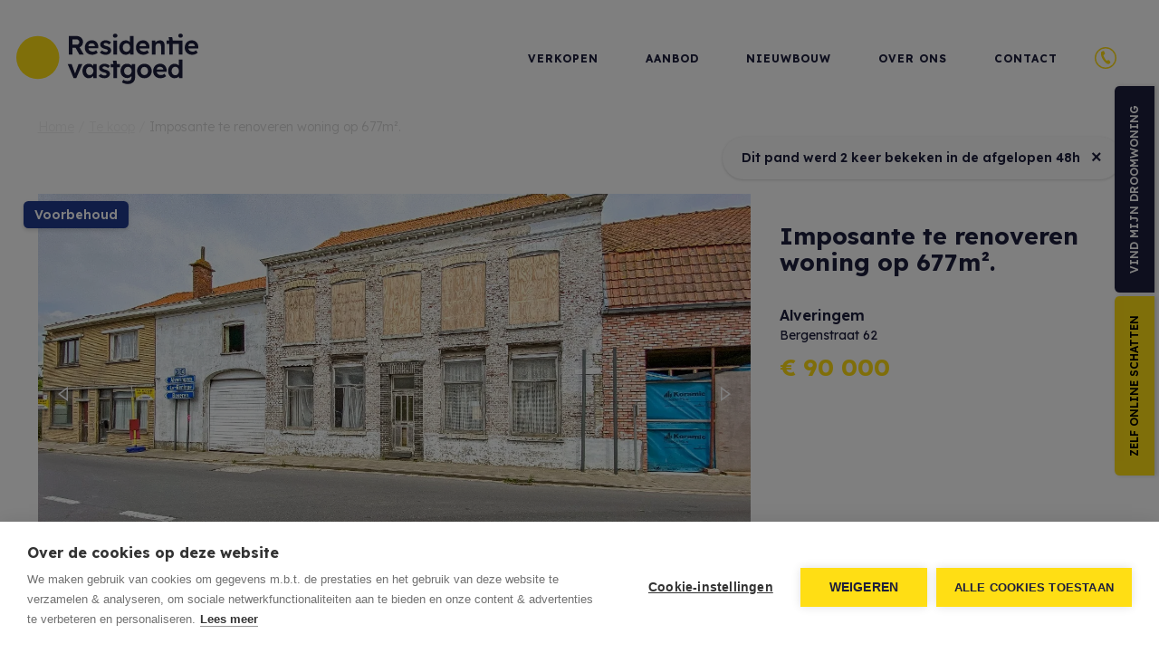

--- FILE ---
content_type: text/html; charset=utf-8
request_url: https://www.residentievastgoed.be/nl-be/detail/alveringem/bergenstraat-62/6857518
body_size: 32848
content:


<!DOCTYPE html>
<html lang="nl-BE" class="no-js">
<head>
  <script>
    document.documentElement.className = document.documentElement.className.replace('no-js','js');
    function isLoading(){document.body.classList.add('js-loading');}
    function isComplete(){document.body.className = document.body.className.replace('js-loading','js-complete');}
    document.addEventListener('DOMContentLoaded', function(event) {
      isLoading();
    });
    window.addEventListener('load', function(event) {
      setTimeout(function () {
        isComplete();
      }, 400)
    });
    if (typeof (RP6_VARS) == "undefined") { RP6_VARS = {}; }
    if (typeof (RP6_TRACKING) == "undefined") { RP6_TRACKING = {}; }
    RP6_VARS.scroll = 'pagination';
    RP6_VARS.liveSearch = 'False';
</script>
  

<meta charset="UTF-8">
<meta name="Generator" content="Skarabee Skarabee Custom Office Website" />
<meta name="robots" content="NOODP">
<meta name="googlebot" content="NOODP">
<meta http-equiv="X-UA-Compatible" content="IE=edge">
<meta name="viewport" content="width=device-width, initial-scale=1, shrink-to-fit=no">
<title>Verkocht | onder voorbehoud: Imposante te renoveren woning op 677m&#178;. - Alveringem 8691 - Residentie Vastgoed</title>

<meta name="format-detection" content="telephone=no">
<link rel="canonical" href="https://www.residentievastgoed.be/nl-be/detail/alveringem/bergenstraat-62/6857518" />
<meta name="description" content="Imposante grondig te renoveren woning op 677m&amp;#178; met een gevelbreedte van 16m. Gelegen in een groene omgeving biedt dit ruime perceel de perfecte basis ..." />





  <link rel="stylesheet" href="https://skarabeestatic.b-cdn.net/Views/Sites/ResidentieVastgoed_21/Styles/vendor.min.css?gmr220415=20260121">
<link rel="stylesheet" href="https://skarabeestatic.b-cdn.net/Views/Sites/ResidentieVastgoed_21/Styles/styles.min.css?gmr220628=20260121">
<link rel="stylesheet" href="https://skarabeestatic.b-cdn.net/Views/Sites/ResidentieVastgoed_21/Styles/icons.min.css?gmr220415=20260121">

  <link rel="apple-touch-icon" sizes="180x180" href="https://skarabeestatic.b-cdn.net/Views/Sites/ResidentieVastgoed_21/Images/favicons/apple-touch-icon.png">
<link rel="icon" type="image/png" sizes="32x32" href="https://skarabeestatic.b-cdn.net/Views/Sites/ResidentieVastgoed_21/Images/favicons/favicon-32x32.png">
<link rel="icon" type="image/png" sizes="16x16" href="https://skarabeestatic.b-cdn.net/Views/Sites/ResidentieVastgoed_21/Images/favicons/favicon-16x16.png">

<link rel="mask-icon" href="https://skarabeestatic.b-cdn.net/Views/Sites/ResidentieVastgoed_21/Images/favicons/safari-pinned-tab.svg" color="#ffde14">
<link rel="shortcut icon" href="https://skarabeestatic.b-cdn.net/Views/Sites/ResidentieVastgoed_21/Images/favicons/favicon.ico">
<meta name="msapplication-TileColor" content="#1d1e3c">
<meta name="msapplication-config" content="https://skarabeestatic.b-cdn.net/Views/Sites/ResidentieVastgoed_21/Images/favicons/browserconfig.xml">
<meta name="theme-color" content="#ffffff">

  
	<!--FB metatags -->
    <meta property="og:title" content="Woning verkocht | onder voorbehoud - Bergenstraat 62, 8691 Alveringem " />
    <meta property="og:description" content="Imposante grondig te renoveren woning op 677m² met een gevelbreedte van 16m. Gelegen in een groene omgeving biedt dit ruime perceel de perfecte basis om uw eigen huis te ontwerpen en te realiseren. De huidige woning is rijp voor een grondige renovati" />
    <meta property="og:image" content="https://skarabeewebp.b-cdn.net/filestore/199090242032010018008220021069180105016047189095" />
    <meta property="og:type" content="website" />
    <meta property="og:site_name" content="Residentie Vastgoed - Oudenburg " />
    <meta property="og:url" content="https://www.residentievastgoed.be/nl-be/detail/alveringem/bergenstraat-62/6857518" />
    <meta property="og:locale" content="nl_BE" />
	<!--GOOGLE +1 metatags -->
	<meta itemprop="name" content="Residentie Vastgoed - Oudenburg " />
    <meta itemprop="description" content="Imposante grondig te renoveren woning op 677m² met een gevelbreedte van 16m. Gelegen in een groene omgeving biedt dit ruime perceel de perfecte basis om uw eigen huis te ontwerpen en te realiseren. De huidige woning is rijp voor een grondige renovati" />
    <meta itemprop="image" content="https://skarabeewebp.b-cdn.net/filestore/199090242032010018008220021069180105016047189095" />
	<!-- Twitter metatags -->
	<meta name="twitter:card" content="summary_large_image" />
	<meta name="twitter:site" content="Residentie Vastgoed - Oudenburg " />
	<meta name="twitter:title" content="Woning verkocht | onder voorbehoud - Bergenstraat 62, 8691 Alveringem " />
	<meta name="twitter:description" content="Imposante grondig te renoveren woning op 677m² met een gevelbreedte van 16m. Gelegen in een groene omgeving biedt dit ruime perceel de perfecte basis om uw eigen huis te ontwerpen en te realiseren. De huidige woning is rijp voor een grondige renovati" />
	<meta name="twitter:image" content="https://skarabeewebp.b-cdn.net/filestore/199090242032010018008220021069180105016047189095" />

  <script src="https://cdn.cookiehub.eu/c2/de3decc5.js"></script><script type="text/javascript">
document.addEventListener("DOMContentLoaded", function(event) {
var cpm = {};
window.cookiehub.load(cpm);
});
</script><meta name="facebook-domain-verification" content="dtxpsxbl07dg9zb124724r27ydi1u4" />
<style type="text/css">.embed-responsive--realo::before {
    padding-top: 860px;
}
@media (min-width: 768px) {
    .embed-responsive--realo::before {
        padding-top: 720px;
    }
}
@media (min-width: 992px) {
    .embed-responsive--realo::before {
        padding-top: 840px;
    }
}
@media (min-width: 1200px) {
    .embed-responsive--realo::before {
        padding-top: 720px;
    }
}
.button-group--fixed{ right: calc(-166px - 14px); }
.block--form_apply form{ max-width: 800px; }
.badge + .js-project-badge .badge--project{top:3rem;}
.is-open-house + .js-project-badge .badge--project{top:4rem;}
</style>









    <script>
        RP6_TRACKING = { GA: true };
    </script>
    <!-- Global Site Tag (gtag.js) - Google Analytics -->
    <script type="text/plain" data-consent="analytics" data-src="https://www.googletagmanager.com/gtag/js?id=G-B9ZYSZJC2C"></script>
    <script type="text/plain" data-consent="analytics">
  window.dataLayer = window.dataLayer || [];
  function gtag(){dataLayer.push(arguments);}
  gtag('js', new Date());
  gtag('set', { 'currency': 'EUR' });
  gtag('config', 'G-B9ZYSZJC2C', { 'anonymize_ip': true });
    </script>
  </head>
<body class="page-model--publicationdetailmodel page-type--publication_detail publication_detail page-name--detail page--detail">


<style type="text/css">
button.btn.date-booked {
    color: #000;
    opacity: .5;
}

button.btn.date-booked:after {
    content: '- VOLZET'
}

button.btn.date-booked:hover,
button.btn.date-booked:focus,
button.btn.date-booked:active {
    background-color: #ffde14;
    cursor: default;
}

.energyClassExtra {
    display: inline-flex;
    align-items: center;
    margin-left: .5em;
    font-size: .875rem
}

@media not print {
    .energyClassExtra:not(.energyClassEcr) {
        position: relative;
        left: .75rem;
        padding-right: 0;
        font-weight: 700;
        color: #fff;
        z-index: 1
    }

    .energyClassExtra:not(.energyClassEcr):before {
        background: #808080;
        display: block;
        margin-left: -.5rem;
        width: 30px;
        height: 20px;
        content: "";
        position: absolute;
        left: 0;
        z-index: -1
    }

    .energyClassExtra:not(.energyClassEcr):after {
        border-top: 10px solid transparent;
        border-left: 10px solid #808080;
        border-bottom: 10px solid transparent;
        content: "";
        height: 0;
        left: calc(30px - .5rem);
        position: absolute;
        width: 0;
        z-index: -1
    }
}

.energyClassExtra.energyClassAPlus:before {
    background: #238541
}

.energyClassExtra.energyClassAPlus:after {
    border-left: 10px solid #238541
}

.energyClassExtra.energyClassA:before {
    background: #50a345
}

.energyClassExtra.energyClassA:after {
    border-left: 10px solid #50a345
}

.energyClassExtra.energyClassB:before {
    background: #c5cf29
}

.energyClassExtra.energyClassB:after {
    border-left: 10px solid #c5cf29
}

.energyClassExtra.energyClassC:before {
    background: #ecd115
}

.energyClassExtra.energyClassC:after {
    border-left: 10px solid #ecd115
}

.energyClassExtra.energyClassD:before {
    background: #f9b549
}

.energyClassExtra.energyClassD:after {
    border-left: 10px solid #f9b549
}

.energyClassExtra.energyClassE:before {
    background: #ef7f32
}

.energyClassExtra.energyClassE:after {
    border-left: 10px solid #ef7f32
}

.energyClassExtra.energyClassF:before {
    background: #dd3033
}

.energyClassExtra.energyClassF:after {
    border-left: 10px solid #dd3033
}
</style>
  <a href="#content" class="sr-only sr-only-focusable">Menu overslaan en naar de inhoud gaan</a>


<header role="banner">
  <nav class="navbar navbar--primary navbar-expand-md">
    <a href="/" class="navbar-brand" title="Link homepage">
      <svg xmlns="http://www.w3.org/2000/svg" viewBox="0 0 201.273 55.715" class="logo">
  <circle cx="23.767" cy="23.767" r="23.767" transform="translate(0 2.614)" fill="#ffde14" />
  <g fill="#1d1e3c">
    <path d="M58.064 23.031V2.602h8.989a6.922 6.922 0 0 1 3.4.911 6.479 6.479 0 0 1 2.44 2.335 6.2 6.2 0 0 1 .907 3.334 6.2 6.2 0 0 1-1.062 3.56 6.572 6.572 0 0 1-2.767 2.34l4.669 8.02h-4.88l-4.191-7.448h-3.5v7.378Zm4.06-10.857h4.774a2.475 2.475 0 0 0 1.973-.829 2.977 2.977 0 0 0 .747-2.09 2.732 2.732 0 0 0-.911-2.148 3.385 3.385 0 0 0-2.335-.817h-4.248Z" />
    <path d="M84.05 23.357a8.977 8.977 0 0 1-4.343-1.016 7.308 7.308 0 0 1-2.907-2.8 8 8 0 0 1-1.039-4.09 8.5 8.5 0 0 1 1.016-4.214 7.471 7.471 0 0 1 2.72-2.918 7.81 7.81 0 0 1 4.074-1.048 7 7 0 0 1 6.315 3.736 7.8 7.8 0 0 1 .852 3.946v1.261H79.649a4.109 4.109 0 0 0 1.588 2.615 5.206 5.206 0 0 0 3.222.969 5.276 5.276 0 0 0 1.926-.327 6.549 6.549 0 0 0 1.856-1.167l1.868 2.72a9.141 9.141 0 0 1-2.872 1.7 9.339 9.339 0 0 1-3.187.633Zm-.409-12.606a3.607 3.607 0 0 0-3.969 2.977h7.3v-.117a2.86 2.86 0 0 0-1.031-2.06 3.432 3.432 0 0 0-2.346-.84Z" />
    <path d="M98.852 23.356a9.946 9.946 0 0 1-3.794-.689 6.771 6.771 0 0 1-2.685-2l2.51-2.125a5.171 5.171 0 0 0 2.008 1.314 6.362 6.362 0 0 0 2.253.42 2.428 2.428 0 0 0 1.459-.409 1.319 1.319 0 0 0 .549-1.167 1.167 1.167 0 0 0-.525-1.027 10.3 10.3 0 0 0-2.568-.794 8.557 8.557 0 0 1-4.167-2.078 4.062 4.062 0 0 1-1.086-2.883 3.817 3.817 0 0 1 .817-2.4 5.533 5.533 0 0 1 2.16-1.623 7.319 7.319 0 0 1 2.918-.584 9.047 9.047 0 0 1 3.42.642 7.763 7.763 0 0 1 2.685 1.751l-2.163 2.33a7.3 7.3 0 0 0-1.879-1.272 4.669 4.669 0 0 0-1.973-.514c-1.4 0-2.1.49-2.1 1.459a1.342 1.342 0 0 0 .642 1.109 10.285 10.285 0 0 0 2.65.969 8.171 8.171 0 0 1 3.911 1.949 3.736 3.736 0 0 1 .992 2.72 4.144 4.144 0 0 1-.759 2.568 5.428 5.428 0 0 1-2.184 1.74 7.284 7.284 0 0 1-3.093.6Z" />
    <path d="M109.358 4.41a2.6 2.6 0 0 1-1.821-.584 2.008 2.008 0 0 1-.654-1.6 2.09 2.09 0 0 1 .654-1.608 3.065 3.065 0 0 1 3.63-.023 2.078 2.078 0 0 1 .642 1.634 2.078 2.078 0 0 1-.654 1.576 2.545 2.545 0 0 1-1.8.607Zm-1.984 18.679V7.622h4v15.409Z" />
    <path d="M120.973 23.358a6.6 6.6 0 0 1-3.646-1.028 7.121 7.121 0 0 1-2.518-2.848 8.883 8.883 0 0 1-.922-4.121 8.907 8.907 0 0 1 .922-4.132 7 7 0 0 1 2.518-2.847 6.607 6.607 0 0 1 3.642-1.039 6.724 6.724 0 0 1 2.673.549 5.837 5.837 0 0 1 2.055 1.459V2.602h4v20.429h-3.794v-1.833a5.837 5.837 0 0 1-2.078 1.518 6.537 6.537 0 0 1-2.852.642Zm.876-3.327a3.619 3.619 0 0 0 2.9-1.342 5.02 5.02 0 0 0 1.167-3.374 5.066 5.066 0 0 0-1.167-3.4 3.864 3.864 0 0 0-5.837 0 5.066 5.066 0 0 0-1.167 3.4 5.019 5.019 0 0 0 1.167 3.374 3.619 3.619 0 0 0 2.942 1.307Z" />
    <path d="M140.607 23.356a8.977 8.977 0 0 1-4.343-1.016 7.308 7.308 0 0 1-2.907-2.8 8 8 0 0 1-1.038-4.084 8.5 8.5 0 0 1 1.016-4.214 7.471 7.471 0 0 1 2.767-2.886 7.81 7.81 0 0 1 4.074-1.051 7 7 0 0 1 6.293 3.737 7.8 7.8 0 0 1 .852 3.946v1.261h-11.09a4.109 4.109 0 0 0 1.518 2.58 5.837 5.837 0 0 0 5.136.642 6.549 6.549 0 0 0 1.856-1.167l1.926 2.685a9.14 9.14 0 0 1-2.872 1.7 9.339 9.339 0 0 1-3.188.667Zm-.408-12.606a3.607 3.607 0 0 0-3.969 2.977h7.354v-.117a2.86 2.86 0 0 0-1.027-2.055 3.432 3.432 0 0 0-2.358-.84Z" />
    <path d="M149.947 23.03V7.621h3.85l.058 2.078a6.3 6.3 0 0 1 4.9-2.393c3.5 0 5.311 2.1 5.311 6.3v9.421h-3.969v-9.125q0-3.292-2.767-3.187a3.374 3.374 0 0 0-2.335.876 2.837 2.837 0 0 0-.946 2.16v9.339Z" />
    <path d="M183.485.594a3.07 3.07 0 0 0-3.63 0 2.125 2.125 0 0 0-.655 1.615 2.043 2.043 0 0 0 .654 1.6 2.627 2.627 0 0 0 1.821.584 2.521 2.521 0 0 0 1.8-.607 2.031 2.031 0 0 0 .654-1.576 2.078 2.078 0 0 0-.642-1.611Z" />
    <path d="M183.695 7.622v15.409h-4V11.217h-6.619v11.814h-3.957V11.217h-2.923v-3.6h2.918l-.618-3.789h3.969l.607 3.794Z" />
    <path d="M194.551 23.356a8.942 8.942 0 0 1-4.343-1.016 7.307 7.307 0 0 1-2.907-2.8 8 8 0 0 1-1.038-4.084 8.615 8.615 0 0 1 1-4.214 7.576 7.576 0 0 1 2.782-2.886 7.81 7.81 0 0 1 4.074-1.051 6.922 6.922 0 0 1 3.712 1.016 6.853 6.853 0 0 1 2.568 2.72 7.681 7.681 0 0 1 .864 3.946v1.261h-11.09a4.062 4.062 0 0 0 1.588 2.615 5.183 5.183 0 0 0 3.187.992 5.276 5.276 0 0 0 1.914-.327 6.549 6.549 0 0 0 1.856-1.167l1.926 2.685a9.059 9.059 0 0 1-2.883 1.7 9.234 9.234 0 0 1-3.21.607Zm-.408-12.606a3.607 3.607 0 0 0-3.969 2.977h7.3v-.117a2.825 2.825 0 0 0-1.039-2.055 3.4 3.4 0 0 0-2.288-.84Z" />
    <path d="M63.329 49.039 56.85 33.572h4.378l3.759 10.389 3.887-10.389h4.261L66.35 49.039Z" />
    <path d="M80.046 49.276a6.07 6.07 0 0 1-3.5-1.051 7.564 7.564 0 0 1-2.463-2.86 9.864 9.864 0 0 1 0-8.277 7.168 7.168 0 0 1 2.507-2.812 6.572 6.572 0 0 1 3.607-1.016 5.907 5.907 0 0 1 2.86.654 5.335 5.335 0 0 1 1.949 1.7v-2.038h3.984v15.463h-3.983v-2.125a6.479 6.479 0 0 1-2.125 1.681 6.035 6.035 0 0 1-2.837.677Zm1.086-3.5a3.666 3.666 0 0 0 2.918-1.226 5.242 5.242 0 0 0 0-6.6 3.654 3.654 0 0 0-2.883-1.249 3.584 3.584 0 0 0-2.848 1.249 4.81 4.81 0 0 0-1.1 3.292 4.821 4.821 0 0 0 1.1 3.3 3.584 3.584 0 0 0 2.813 1.261Z" />
    <path d="M97.533 49.273a9.689 9.689 0 0 1-3.794-.7 6.584 6.584 0 0 1-2.685-1.985l2.51-2.136a5.136 5.136 0 0 0 1.973 1.389 6.362 6.362 0 0 0 2.253.42 2.335 2.335 0 0 0 1.436-.409 1.307 1.307 0 0 0 .56-1.167 1.167 1.167 0 0 0-.525-1.016 10.506 10.506 0 0 0-2.51-.876 8.65 8.65 0 0 1-4.179-2.078 4.074 4.074 0 0 1-1.074-2.883 3.817 3.817 0 0 1 .805-2.416 5.463 5.463 0 0 1 2.251-1.552 7.086 7.086 0 0 1 2.92-.584 9.257 9.257 0 0 1 3.409.63 7.763 7.763 0 0 1 2.685 1.751l-2.16 2.335a7.611 7.611 0 0 0-1.879-1.272 4.669 4.669 0 0 0-2.031-.525c-1.4 0-2.1.49-2.1 1.459a1.366 1.366 0 0 0 .642 1.167 10.378 10.378 0 0 0 2.66.955 8.393 8.393 0 0 1 3.911 1.9 3.759 3.759 0 0 1 .992 2.685 4.214 4.214 0 0 1-.805 2.521 5.44 5.44 0 0 1-2.171 1.728 7.366 7.366 0 0 1-3.093.654Z" />
    <path d="M107.396 49.04V37.156h-2.918v-3.584h2.918l-.607-3.782h3.969l.607 3.782h3.234v3.584h-3.221V49.04Z" />
    <path d="M123.224 55.694a11.931 11.931 0 0 1-3.5-.537 9.339 9.339 0 0 1-2.883-1.389l1.4-2.9a7 7 0 0 0 2.148 1.062 8.848 8.848 0 0 0 2.521.374q4.529 0 4.529-4.261v-1.166a5.615 5.615 0 0 1-2.031 1.564 6.164 6.164 0 0 1-2.732.63 7.319 7.319 0 0 1-3.806-1 7.191 7.191 0 0 1-2.638-2.778 8.3 8.3 0 0 1-.969-4.039 8.65 8.65 0 0 1 .957-4.121 7 7 0 0 1 6.35-3.876 6.631 6.631 0 0 1 2.883.619 6.712 6.712 0 0 1 2.113 1.506l.058-1.805h3.817v14.3a7.6 7.6 0 0 1-2.171 5.837 8.382 8.382 0 0 1-6.046 1.98Zm.117-9.923a3.946 3.946 0 0 0 3.058-1.261 4.669 4.669 0 0 0 1.167-3.269 4.669 4.669 0 0 0-1.167-3.3 3.9 3.9 0 0 0-3.035-1.272 3.841 3.841 0 0 0-2.988 1.284 4.739 4.739 0 0 0-1.167 3.292 4.6 4.6 0 0 0 1.167 3.269 3.864 3.864 0 0 0 2.965 1.261Z" />
    <path d="M141.682 49.276a8.428 8.428 0 0 1-4.2-1.039 7.436 7.436 0 0 1-2.883-2.848 8.545 8.545 0 0 1 0-8.253 7.506 7.506 0 0 1 2.883-2.848 8.428 8.428 0 0 1 4.2-1.027 8.3 8.3 0 0 1 4.144 1.027 7.506 7.506 0 0 1 2.883 2.848 8.545 8.545 0 0 1 0 8.253 7.436 7.436 0 0 1-2.883 2.848 8.3 8.3 0 0 1-4.144 1.039Zm0-3.5a3.817 3.817 0 0 0 2.1-.607 3.981 3.981 0 0 0 1.448-1.623 5.568 5.568 0 0 0 0-4.669 3.992 3.992 0 0 0-7.133 0 5.451 5.451 0 0 0 0 4.669 4 4 0 0 0 1.459 1.623 3.864 3.864 0 0 0 2.125.642Z" />
    <path d="M159.591 49.271a8.813 8.813 0 0 1-4.343-1.027 7.354 7.354 0 0 1-2.907-2.79 8.019 8.019 0 0 1-1.04-4.083 8.545 8.545 0 0 1 1.016-4.226 7.436 7.436 0 0 1 2.767-2.872 7.809 7.809 0 0 1 4.074-1.051 7 7 0 0 1 6.292 3.736 7.751 7.751 0 0 1 .852 3.934v1.261h-11.09a4.168 4.168 0 0 0 1.588 2.627 5.206 5.206 0 0 0 3.222.969 5.533 5.533 0 0 0 1.914-.327 6.829 6.829 0 0 0 1.856-1.167l1.926 2.685a9.141 9.141 0 0 1-2.872 1.7 9.339 9.339 0 0 1-3.255.631Zm-.409-12.607a3.607 3.607 0 0 0-3.922 3.035h7.3v-.117a2.837 2.837 0 0 0-1.027-2.055 3.5 3.5 0 0 0-2.352-.862Z" />
    <path d="M174.975 49.273a6.619 6.619 0 0 1-3.654-1.039 7.214 7.214 0 0 1-2.521-2.848 8.988 8.988 0 0 1-.922-4.109 9.093 9.093 0 0 1 .922-4.144 7.3 7.3 0 0 1 2.521-2.848 6.607 6.607 0 0 1 3.654-1.027 6.467 6.467 0 0 1 2.662.549 5.93 5.93 0 0 1 2.066 1.436v-6.691h3.992v20.487h-3.794l-.058-1.844a5.965 5.965 0 0 1-2.066 1.529 6.712 6.712 0 0 1-2.802.549Zm.876-3.327a3.619 3.619 0 0 0 2.883-1.3 4.984 4.984 0 0 0 1.109-3.374 5.008 5.008 0 0 0-1.109-3.4 3.841 3.841 0 0 0-5.837 0 5.066 5.066 0 0 0-1.109 3.4 5.043 5.043 0 0 0 1.109 3.374 3.642 3.642 0 0 0 2.953 1.3Z" />
  </g>
</svg>
    </a>


<a href="tel:+3259250590" class="btn btn--phone d-md-none">
  <span class="btn__text">059 / 250 590</span>
</a>
    <button class="navbar-toggler" type="button" data-toggle="collapse" data-target="#navbarSupportedContent" aria-controls="navbarSupportedContent" aria-expanded="false" aria-label="Toggle navigation"><span class="navbar-toggler-icon"><span></span><span></span><span></span></span>
    </button>
    <div class="collapse navbar-collapse flex-column align-items-md-end" id="navbarSupportedContent">
      


        <nav class="navigation navigation--primary" role="navigation">
    <ul class="nav nav--primary">
            <li class="nav-item verkopen">
              <a class="nav-link" 
                 title="Verkopen" 
                 href="/verkopen" 
                 
                 >
                Verkopen
              </a>


            </li>
            <li class="nav-item aanbod">
              <a class="nav-link" 
                 title="Aanbod" 
                 href="/te-koop" 
                 
                 >
                Aanbod
              </a>


            </li>
            <li class="nav-item nieuwbouw">
              <a class="nav-link" 
                 title="Nieuwbouw" 
                 href="/projecten" 
                 
                 >
                Nieuwbouw
              </a>


            </li>
            <li class="nav-item over-ons">
              <a class="nav-link" 
                 title="Over ons" 
                 href="/over-ons" 
                 
                 >
                Over ons
              </a>


            </li>
            <li class="nav-item contact">
              <a class="nav-link" 
                 title="Contact" 
                 href="/contact" 
                 
                 >
                Contact
              </a>


            </li>

      <li class="nav-item nav-item--phone d-none d-md-block">
          

<div class="btn-group btn-group--phone dropleft">
  <button type="button" id="dropdownPhone" class="btn btn--phone dropdown-toggle" data-toggle="dropdown" aria-expanded="false">
    <span class="btn__text">059 / 250 590</span>
  </button>
  <div class="dropdown-menu" aria-labelledby="dropdownPhone">
    <a href="tel:+3259250590" class="dropdown-item">059 / 250 590</a>
  </div>
</div>

      </li>
    </ul>
  </nav>



    </div>
  </nav>
</header>


<div class="container">
  <nav aria-label="breadcrumb">
    <ol class="breadcrumb breadcrumb--detail">
      <li class="breadcrumb-item"><a href="/">Home</a></li>
      <li class='breadcrumb-item'><a href='/te-koop'>Te koop</a></li>
      
      <li class='breadcrumb-item active' aria-current='page'>Imposante te renoveren woning op 677m&#178;.</li>
    </ol>
  </nav>
</div>

  <div class="wrapper" role="document">
    




    <main id="content" role="main">

      
      










<div class="container d-flex justify-content-end">
  <div class="alert alert-light alert--stats alert-dismissible fade show">
    Dit pand werd 2 keer bekeken in de afgelopen 48h
    <button type="button" class="close" data-dismiss="alert" aria-label="Close">
        <span aria-hidden="true">&times;</span>
    </button>
  </div>
</div>


<div class="page-header page-header--detail">
    <div class="container">
        <div class="row">
            <div class="col-12 col-lg-8">
                <div class="page-header__media">


                            <span class="badge badge--pub is-reserved">voorbehoud</span>




    <div id="slideshow" class="carousel carousel--detail">
            <div class="carousel-inner" id="detailSlide">
                    <div class="carousel-item">
                        <div class="carousel-image">
                            <a class="js-detail-image" href="https://skarabeewebp.b-cdn.net/filestore/199090242032010018008220021069180105016047189095" target="_blank" title="Imposante te renoveren woning op 677m&amp;#178;. " data-img-ref="1">
                                



    <picture class="">
            <source media=(min-width:575px) data-srcset="https://skarabeewebp.b-cdn.net/filestore/199090242032010018008220021069180105016047189095" type="image/webp">
                <source media="(max-width:575px)" data-srcset="https://skarabeewebp.b-cdn.net/filestore/199090242032010018008220021069180105016047189095/medium" type="image/webp">
            <source media=(min-width:575px) data-srcset="https://skarabeewebp.b-cdn.net/filestore/199090242032010018008220021069180105016047189095/fallback">
                <source media="(max-width:575px)" data-srcset="https://skarabeewebp.b-cdn.net/filestore/199090242032010018008220021069180105016047189095/medium/fallback">

            <img alt="Imposante te renoveren woning op 677m&amp;#178;. " class=" lazyload cms-webp-format" data-src="https://skarabeewebp.b-cdn.net/filestore/199090242032010018008220021069180105016047189095/fallback" loading="lazy" >
    </picture>

                            </a>
                        </div>
                    </div>
                    <div class="carousel-item">
                        <div class="carousel-image">
                            <a class="js-detail-image" href="https://skarabeewebp.b-cdn.net/filestore/047212075197170052107238073026069187098111215214" target="_blank" title="Imposante te renoveren woning op 677m&amp;#178;. " data-img-ref="2">
                                



    <picture class="">
            <source media=(min-width:575px) data-srcset="https://skarabeewebp.b-cdn.net/filestore/047212075197170052107238073026069187098111215214" type="image/webp">
                <source media="(max-width:575px)" data-srcset="https://skarabeewebp.b-cdn.net/filestore/047212075197170052107238073026069187098111215214/medium" type="image/webp">
            <source media=(min-width:575px) data-srcset="https://skarabeewebp.b-cdn.net/filestore/047212075197170052107238073026069187098111215214/fallback">
                <source media="(max-width:575px)" data-srcset="https://skarabeewebp.b-cdn.net/filestore/047212075197170052107238073026069187098111215214/medium/fallback">

            <img alt="Imposante te renoveren woning op 677m&amp;#178;. " class=" lazyload cms-webp-format" data-src="https://skarabeewebp.b-cdn.net/filestore/047212075197170052107238073026069187098111215214/fallback" loading="lazy" >
    </picture>

                            </a>
                        </div>
                    </div>
                    <div class="carousel-item">
                        <div class="carousel-image">
                            <a class="js-detail-image" href="https://skarabeewebp.b-cdn.net/filestore/059035182184252133186117153080209252251123191117" target="_blank" title="Imposante te renoveren woning op 677m&amp;#178;. " data-img-ref="3">
                                



    <picture class="">
            <source media=(min-width:575px) data-srcset="https://skarabeewebp.b-cdn.net/filestore/059035182184252133186117153080209252251123191117" type="image/webp">
                <source media="(max-width:575px)" data-srcset="https://skarabeewebp.b-cdn.net/filestore/059035182184252133186117153080209252251123191117/medium" type="image/webp">
            <source media=(min-width:575px) data-srcset="https://skarabeewebp.b-cdn.net/filestore/059035182184252133186117153080209252251123191117/fallback">
                <source media="(max-width:575px)" data-srcset="https://skarabeewebp.b-cdn.net/filestore/059035182184252133186117153080209252251123191117/medium/fallback">

            <img alt="Imposante te renoveren woning op 677m&amp;#178;. " class=" lazyload cms-webp-format" data-src="https://skarabeewebp.b-cdn.net/filestore/059035182184252133186117153080209252251123191117/fallback" loading="lazy" >
    </picture>

                            </a>
                        </div>
                    </div>
                    <div class="carousel-item">
                        <div class="carousel-image">
                            <a class="js-detail-image" href="https://skarabeewebp.b-cdn.net/filestore/172034245018214055222203066179105231107164074112" target="_blank" title="Imposante te renoveren woning op 677m&amp;#178;. " data-img-ref="4">
                                



    <picture class="">
            <source media=(min-width:575px) data-srcset="https://skarabeewebp.b-cdn.net/filestore/172034245018214055222203066179105231107164074112" type="image/webp">
                <source media="(max-width:575px)" data-srcset="https://skarabeewebp.b-cdn.net/filestore/172034245018214055222203066179105231107164074112/medium" type="image/webp">
            <source media=(min-width:575px) data-srcset="https://skarabeewebp.b-cdn.net/filestore/172034245018214055222203066179105231107164074112/fallback">
                <source media="(max-width:575px)" data-srcset="https://skarabeewebp.b-cdn.net/filestore/172034245018214055222203066179105231107164074112/medium/fallback">

            <img alt="Imposante te renoveren woning op 677m&amp;#178;. " class=" lazyload cms-webp-format" data-src="https://skarabeewebp.b-cdn.net/filestore/172034245018214055222203066179105231107164074112/fallback" loading="lazy" >
    </picture>

                            </a>
                        </div>
                    </div>
                    <div class="carousel-item">
                        <div class="carousel-image">
                            <a class="js-detail-image" href="https://skarabeewebp.b-cdn.net/filestore/110175158142181173012004139197191200065110247220" target="_blank" title="Imposante te renoveren woning op 677m&amp;#178;. " data-img-ref="5">
                                



    <picture class="">
            <source media=(min-width:575px) data-srcset="https://skarabeewebp.b-cdn.net/filestore/110175158142181173012004139197191200065110247220" type="image/webp">
                <source media="(max-width:575px)" data-srcset="https://skarabeewebp.b-cdn.net/filestore/110175158142181173012004139197191200065110247220/medium" type="image/webp">
            <source media=(min-width:575px) data-srcset="https://skarabeewebp.b-cdn.net/filestore/110175158142181173012004139197191200065110247220/fallback">
                <source media="(max-width:575px)" data-srcset="https://skarabeewebp.b-cdn.net/filestore/110175158142181173012004139197191200065110247220/medium/fallback">

            <img alt="Imposante te renoveren woning op 677m&amp;#178;. " class=" lazyload cms-webp-format" data-src="https://skarabeewebp.b-cdn.net/filestore/110175158142181173012004139197191200065110247220/fallback" loading="lazy" >
    </picture>

                            </a>
                        </div>
                    </div>
                    <div class="carousel-item">
                        <div class="carousel-image">
                            <a class="js-detail-image" href="https://skarabeewebp.b-cdn.net/filestore/101071096222068194206209211031129203214001005166" target="_blank" title="Imposante te renoveren woning op 677m&amp;#178;. " data-img-ref="6">
                                



    <picture class="">
            <source media=(min-width:575px) data-srcset="https://skarabeewebp.b-cdn.net/filestore/101071096222068194206209211031129203214001005166" type="image/webp">
                <source media="(max-width:575px)" data-srcset="https://skarabeewebp.b-cdn.net/filestore/101071096222068194206209211031129203214001005166/medium" type="image/webp">
            <source media=(min-width:575px) data-srcset="https://skarabeewebp.b-cdn.net/filestore/101071096222068194206209211031129203214001005166/fallback">
                <source media="(max-width:575px)" data-srcset="https://skarabeewebp.b-cdn.net/filestore/101071096222068194206209211031129203214001005166/medium/fallback">

            <img alt="Imposante te renoveren woning op 677m&amp;#178;. " class=" lazyload cms-webp-format" data-src="https://skarabeewebp.b-cdn.net/filestore/101071096222068194206209211031129203214001005166/fallback" loading="lazy" >
    </picture>

                            </a>
                        </div>
                    </div>
                    <div class="carousel-item">
                        <div class="carousel-image">
                            <a class="js-detail-image" href="https://skarabeewebp.b-cdn.net/filestore/034112124005072156011189117114156242018038246014" target="_blank" title="Imposante te renoveren woning op 677m&amp;#178;. " data-img-ref="7">
                                



    <picture class="">
            <source media=(min-width:575px) data-srcset="https://skarabeewebp.b-cdn.net/filestore/034112124005072156011189117114156242018038246014" type="image/webp">
                <source media="(max-width:575px)" data-srcset="https://skarabeewebp.b-cdn.net/filestore/034112124005072156011189117114156242018038246014/medium" type="image/webp">
            <source media=(min-width:575px) data-srcset="https://skarabeewebp.b-cdn.net/filestore/034112124005072156011189117114156242018038246014/fallback">
                <source media="(max-width:575px)" data-srcset="https://skarabeewebp.b-cdn.net/filestore/034112124005072156011189117114156242018038246014/medium/fallback">

            <img alt="Imposante te renoveren woning op 677m&amp;#178;. " class=" lazyload cms-webp-format" data-src="https://skarabeewebp.b-cdn.net/filestore/034112124005072156011189117114156242018038246014/fallback" loading="lazy" >
    </picture>

                            </a>
                        </div>
                    </div>
                    <div class="carousel-item">
                        <div class="carousel-image">
                            <a class="js-detail-image" href="https://skarabeewebp.b-cdn.net/filestore/111242056145122041007193158048193152172084166191" target="_blank" title="Imposante te renoveren woning op 677m&amp;#178;. " data-img-ref="8">
                                



    <picture class="">
            <source media=(min-width:575px) data-srcset="https://skarabeewebp.b-cdn.net/filestore/111242056145122041007193158048193152172084166191" type="image/webp">
                <source media="(max-width:575px)" data-srcset="https://skarabeewebp.b-cdn.net/filestore/111242056145122041007193158048193152172084166191/medium" type="image/webp">
            <source media=(min-width:575px) data-srcset="https://skarabeewebp.b-cdn.net/filestore/111242056145122041007193158048193152172084166191/fallback">
                <source media="(max-width:575px)" data-srcset="https://skarabeewebp.b-cdn.net/filestore/111242056145122041007193158048193152172084166191/medium/fallback">

            <img alt="Imposante te renoveren woning op 677m&amp;#178;. " class=" lazyload cms-webp-format" data-src="https://skarabeewebp.b-cdn.net/filestore/111242056145122041007193158048193152172084166191/fallback" loading="lazy" >
    </picture>

                            </a>
                        </div>
                    </div>
                    <div class="carousel-item">
                        <div class="carousel-image">
                            <a class="js-detail-image" href="https://skarabeewebp.b-cdn.net/filestore/238161038228052145102245160236070053164218195091" target="_blank" title="Imposante te renoveren woning op 677m&amp;#178;. " data-img-ref="9">
                                



    <picture class="">
            <source media=(min-width:575px) data-srcset="https://skarabeewebp.b-cdn.net/filestore/238161038228052145102245160236070053164218195091" type="image/webp">
                <source media="(max-width:575px)" data-srcset="https://skarabeewebp.b-cdn.net/filestore/238161038228052145102245160236070053164218195091/medium" type="image/webp">
            <source media=(min-width:575px) data-srcset="https://skarabeewebp.b-cdn.net/filestore/238161038228052145102245160236070053164218195091/fallback">
                <source media="(max-width:575px)" data-srcset="https://skarabeewebp.b-cdn.net/filestore/238161038228052145102245160236070053164218195091/medium/fallback">

            <img alt="Imposante te renoveren woning op 677m&amp;#178;. " class=" lazyload cms-webp-format" data-src="https://skarabeewebp.b-cdn.net/filestore/238161038228052145102245160236070053164218195091/fallback" loading="lazy" >
    </picture>

                            </a>
                        </div>
                    </div>
                    <div class="carousel-item">
                        <div class="carousel-image">
                            <a class="js-detail-image" href="https://skarabeewebp.b-cdn.net/filestore/156098069217134162031018173105182043226212122133" target="_blank" title="Imposante te renoveren woning op 677m&amp;#178;. " data-img-ref="10">
                                



    <picture class="">
            <source media=(min-width:575px) data-srcset="https://skarabeewebp.b-cdn.net/filestore/156098069217134162031018173105182043226212122133" type="image/webp">
                <source media="(max-width:575px)" data-srcset="https://skarabeewebp.b-cdn.net/filestore/156098069217134162031018173105182043226212122133/medium" type="image/webp">
            <source media=(min-width:575px) data-srcset="https://skarabeewebp.b-cdn.net/filestore/156098069217134162031018173105182043226212122133/fallback">
                <source media="(max-width:575px)" data-srcset="https://skarabeewebp.b-cdn.net/filestore/156098069217134162031018173105182043226212122133/medium/fallback">

            <img alt="Imposante te renoveren woning op 677m&amp;#178;. " class=" lazyload cms-webp-format" data-src="https://skarabeewebp.b-cdn.net/filestore/156098069217134162031018173105182043226212122133/fallback" loading="lazy" >
    </picture>

                            </a>
                        </div>
                    </div>
                    <div class="carousel-item">
                        <div class="carousel-image">
                            <a class="js-detail-image" href="https://skarabeewebp.b-cdn.net/filestore/207157162090017252222146076001052023245134061021" target="_blank" title="Imposante te renoveren woning op 677m&amp;#178;. " data-img-ref="11">
                                



    <picture class="">
            <source media=(min-width:575px) data-srcset="https://skarabeewebp.b-cdn.net/filestore/207157162090017252222146076001052023245134061021" type="image/webp">
                <source media="(max-width:575px)" data-srcset="https://skarabeewebp.b-cdn.net/filestore/207157162090017252222146076001052023245134061021/medium" type="image/webp">
            <source media=(min-width:575px) data-srcset="https://skarabeewebp.b-cdn.net/filestore/207157162090017252222146076001052023245134061021/fallback">
                <source media="(max-width:575px)" data-srcset="https://skarabeewebp.b-cdn.net/filestore/207157162090017252222146076001052023245134061021/medium/fallback">

            <img alt="Imposante te renoveren woning op 677m&amp;#178;. " class=" lazyload cms-webp-format" data-src="https://skarabeewebp.b-cdn.net/filestore/207157162090017252222146076001052023245134061021/fallback" loading="lazy" >
    </picture>

                            </a>
                        </div>
                    </div>
                    <div class="carousel-item">
                        <div class="carousel-image">
                            <a class="js-detail-image" href="https://skarabeewebp.b-cdn.net/filestore/181068114071034097144018205094168060043028081069" target="_blank" title="Imposante te renoveren woning op 677m&amp;#178;. " data-img-ref="12">
                                



    <picture class="">
            <source media=(min-width:575px) data-srcset="https://skarabeewebp.b-cdn.net/filestore/181068114071034097144018205094168060043028081069" type="image/webp">
                <source media="(max-width:575px)" data-srcset="https://skarabeewebp.b-cdn.net/filestore/181068114071034097144018205094168060043028081069/medium" type="image/webp">
            <source media=(min-width:575px) data-srcset="https://skarabeewebp.b-cdn.net/filestore/181068114071034097144018205094168060043028081069/fallback">
                <source media="(max-width:575px)" data-srcset="https://skarabeewebp.b-cdn.net/filestore/181068114071034097144018205094168060043028081069/medium/fallback">

            <img alt="Imposante te renoveren woning op 677m&amp;#178;. " class=" lazyload cms-webp-format" data-src="https://skarabeewebp.b-cdn.net/filestore/181068114071034097144018205094168060043028081069/fallback" loading="lazy" >
    </picture>

                            </a>
                        </div>
                    </div>
                    <div class="carousel-item">
                        <div class="carousel-image">
                            <a class="js-detail-image" href="https://skarabeewebp.b-cdn.net/filestore/241124214054147103205016249045014188111072105103" target="_blank" title="Imposante te renoveren woning op 677m&amp;#178;. " data-img-ref="13">
                                



    <picture class="">
            <source media=(min-width:575px) data-srcset="https://skarabeewebp.b-cdn.net/filestore/241124214054147103205016249045014188111072105103" type="image/webp">
                <source media="(max-width:575px)" data-srcset="https://skarabeewebp.b-cdn.net/filestore/241124214054147103205016249045014188111072105103/medium" type="image/webp">
            <source media=(min-width:575px) data-srcset="https://skarabeewebp.b-cdn.net/filestore/241124214054147103205016249045014188111072105103/fallback">
                <source media="(max-width:575px)" data-srcset="https://skarabeewebp.b-cdn.net/filestore/241124214054147103205016249045014188111072105103/medium/fallback">

            <img alt="Imposante te renoveren woning op 677m&amp;#178;. " class=" lazyload cms-webp-format" data-src="https://skarabeewebp.b-cdn.net/filestore/241124214054147103205016249045014188111072105103/fallback" loading="lazy" >
    </picture>

                            </a>
                        </div>
                    </div>
                    <div class="carousel-item">
                        <div class="carousel-image">
                            <a class="js-detail-image" href="https://skarabeewebp.b-cdn.net/filestore/015112157057193046101155157089078213189002004190" target="_blank" title="Imposante te renoveren woning op 677m&amp;#178;. " data-img-ref="14">
                                



    <picture class="">
            <source media=(min-width:575px) data-srcset="https://skarabeewebp.b-cdn.net/filestore/015112157057193046101155157089078213189002004190" type="image/webp">
                <source media="(max-width:575px)" data-srcset="https://skarabeewebp.b-cdn.net/filestore/015112157057193046101155157089078213189002004190/medium" type="image/webp">
            <source media=(min-width:575px) data-srcset="https://skarabeewebp.b-cdn.net/filestore/015112157057193046101155157089078213189002004190/fallback">
                <source media="(max-width:575px)" data-srcset="https://skarabeewebp.b-cdn.net/filestore/015112157057193046101155157089078213189002004190/medium/fallback">

            <img alt="Imposante te renoveren woning op 677m&amp;#178;. " class=" lazyload cms-webp-format" data-src="https://skarabeewebp.b-cdn.net/filestore/015112157057193046101155157089078213189002004190/fallback" loading="lazy" >
    </picture>

                            </a>
                        </div>
                    </div>
                    <div class="carousel-item">
                        <div class="carousel-image">
                            <a class="js-detail-image" href="https://skarabeewebp.b-cdn.net/filestore/130065040005007085057253009083229101060059183097" target="_blank" title="Imposante te renoveren woning op 677m&amp;#178;. " data-img-ref="15">
                                



    <picture class="">
            <source media=(min-width:575px) data-srcset="https://skarabeewebp.b-cdn.net/filestore/130065040005007085057253009083229101060059183097" type="image/webp">
                <source media="(max-width:575px)" data-srcset="https://skarabeewebp.b-cdn.net/filestore/130065040005007085057253009083229101060059183097/medium" type="image/webp">
            <source media=(min-width:575px) data-srcset="https://skarabeewebp.b-cdn.net/filestore/130065040005007085057253009083229101060059183097/fallback">
                <source media="(max-width:575px)" data-srcset="https://skarabeewebp.b-cdn.net/filestore/130065040005007085057253009083229101060059183097/medium/fallback">

            <img alt="Imposante te renoveren woning op 677m&amp;#178;. " class=" lazyload cms-webp-format" data-src="https://skarabeewebp.b-cdn.net/filestore/130065040005007085057253009083229101060059183097/fallback" loading="lazy" >
    </picture>

                            </a>
                        </div>
                    </div>
                    <div class="carousel-item">
                        <div class="carousel-image">
                            <a class="js-detail-image" href="https://skarabeewebp.b-cdn.net/filestore/036221146201127188154238095119095131046041006084" target="_blank" title="Imposante te renoveren woning op 677m&amp;#178;. " data-img-ref="16">
                                



    <picture class="">
            <source media=(min-width:575px) data-srcset="https://skarabeewebp.b-cdn.net/filestore/036221146201127188154238095119095131046041006084" type="image/webp">
                <source media="(max-width:575px)" data-srcset="https://skarabeewebp.b-cdn.net/filestore/036221146201127188154238095119095131046041006084/medium" type="image/webp">
            <source media=(min-width:575px) data-srcset="https://skarabeewebp.b-cdn.net/filestore/036221146201127188154238095119095131046041006084/fallback">
                <source media="(max-width:575px)" data-srcset="https://skarabeewebp.b-cdn.net/filestore/036221146201127188154238095119095131046041006084/medium/fallback">

            <img alt="Imposante te renoveren woning op 677m&amp;#178;. " class=" lazyload cms-webp-format" data-src="https://skarabeewebp.b-cdn.net/filestore/036221146201127188154238095119095131046041006084/fallback" loading="lazy" >
    </picture>

                            </a>
                        </div>
                    </div>
                    <div class="carousel-item">
                        <div class="carousel-image">
                            <a class="js-detail-image" href="https://skarabeewebp.b-cdn.net/filestore/215128127053240115002235016235231001034179171181" target="_blank" title="Imposante te renoveren woning op 677m&amp;#178;. " data-img-ref="17">
                                



    <picture class="">
            <source media=(min-width:575px) data-srcset="https://skarabeewebp.b-cdn.net/filestore/215128127053240115002235016235231001034179171181" type="image/webp">
                <source media="(max-width:575px)" data-srcset="https://skarabeewebp.b-cdn.net/filestore/215128127053240115002235016235231001034179171181/medium" type="image/webp">
            <source media=(min-width:575px) data-srcset="https://skarabeewebp.b-cdn.net/filestore/215128127053240115002235016235231001034179171181/fallback">
                <source media="(max-width:575px)" data-srcset="https://skarabeewebp.b-cdn.net/filestore/215128127053240115002235016235231001034179171181/medium/fallback">

            <img alt="Imposante te renoveren woning op 677m&amp;#178;. " class=" lazyload cms-webp-format" data-src="https://skarabeewebp.b-cdn.net/filestore/215128127053240115002235016235231001034179171181/fallback" loading="lazy" >
    </picture>

                            </a>
                        </div>
                    </div>
            </div>
    </div>


<div class="button-group button-group--media">
        <a href="" id="photos" class="btn btn-sm btn-outline-primary">
            Fotogalerij
        </a>

</div>

                </div>
            </div>
            <div class="col-12 col-lg-4">
                <div class="page-header__text">
                            <h1 class="title"><span>Imposante te renoveren woning op 677m&#178;.</span></h1>
                    

<span class='city'>Alveringem</span><span class='street'>Bergenstraat 62  </span>
                    

<div class='detail--price pub-price'><span class='pub-price__value'>€ 90 000</span></div>
                                            <div class="button-group button-group--map">
                            <a id="map" class="btn btn-outline-primary" href="#">Kaart</a>
                            <a id="streetview" class="btn btn-outline-primary" href="http://maps.google.com/maps?q=&amp;layer=c&amp;cbll=50.92335,2.61847" target="_blank">Streetview</a>
                        </div>
                    



                </div>
            </div>
        </div>
    </div>
</div>

<div class="block block--detail block--info">
    <div class="container">
        <div class="row">
            <div class="col-12 col-lg-8 col-xl-7">

                <h2 class='block--title'>Over deze eigendom</h2>
                

            <p class="description description--large">
                Imposante grondig te renoveren woning op 677m&#178; met een gevelbreedte van 16m. Gelegen in een groene omgeving biedt dit ruime perceel de perfecte basis om uw eigen huis te ontwerpen en te realiseren. De huidige woning is rijp voor een grondige renovatie, wat u de vrijheid geeft om al uw woonwensen te vervullen. Op het gelijkvloers omvat de woning een ruime leefruimte, voorplaats en keukenruimte. Het verdiep bevat 3 grote slaapkamers, een badkamer en een vaste trap richting de zolder. De zolderruimte kan verder benut worden om de woning uit te breiden. De grote garage voorzien van zolder kan ook benut worden als doorgang naar de tuin. Wenst u meer informatie over de mogelijkheden of een plaatsbezoek? Aarzel niet om ons te contacteren. EPC: F-label (Ref.NI25185)
            </p>




                    <div class="share share--detail">
                        <h3 class='share__title'>Deel dit pand:</h3>
                        

<ul class="nav nav--share">

                <li class="nav-item facebook">
                    <a data-sharer="facebook" data-title="Imposante te renoveren woning op 677m&#178;." data-url="https://www.residentievastgoed.be/nl-be/detail/alveringem/bergenstraat-62/6857518" aria-label="facebook" class="nav-link" href="#/">facebook</a>
                </li>
                <li class="nav-item whatsapp">
                    <a href="https://wa.me/?text=Imposante te renoveren woning op 677m&#178;. - https://www.residentievastgoed.be/nl-be/detail/alveringem/bergenstraat-62/6857518" data-url="https://www.residentievastgoed.be/nl-be/detail/alveringem/bergenstraat-62/6857518" class="nav-link" rel="nofollow noreferrer noopener" target="_blank">whatsapp</a>
                </li>
                <li class="nav-item messenger">
                    <a data-sharer="messenger" data-title="Imposante te renoveren woning op 677m&#178;." data-url="https://www.residentievastgoed.be/nl-be/detail/alveringem/bergenstraat-62/6857518" aria-label="messenger" class="nav-link" href="#/">messenger</a>
                </li>
                <li class="nav-item mail"><a class="nav-link mailafriend--modal" href="#mailafriend--modal">E-mail</a></li>
                <li class="nav-item print"><a class="nav-link" href="#/">Print</a></li>
</ul>

                    </div>
                


  <ul class="list--marketingtypes list-inline">
         <li class="list-inline-item">
         Verzicht
     </li>
      </ul>




<div class="pub--icons pub--icons--detail is-dwelling">
                    <dl class="pub__icon pub__icon--habitable">
                        <dt>Woonopp.</dt>
                        <dd>259 m&sup2;</dd>
                    </dl>
                    <dl class="pub__icon pub__icon--area">
                        <dt>Perceelopp.</dt>
                        <dd>677 m&sup2;</dd>
                    </dl>
                    <dl class="pub__icon pub__icon--bed">
                        <dd>3 x </dd>
                        <dt>Slaapkamers</dt>
                    </dl>
                    <dl class="pub__icon pub__icon--bath">
                        <dd>1 x </dd>
                        <dt>Badkamers</dt>
                    </dl>
                        <dl class="pub__icon pub__icon--toilet">
                            <dd>1 x </dd>
                            <dt>Toiletten</dt>
                        </dl>
                        <dl class="pub__icon pub__icon--garden">
                            <dt>Tuin</dt>
                            
                        </dl>
</div>


            </div>
            <div class="col-12 col-lg-4 offset-xl-1">


<h2 class='title title--sr'>Jouw adviseurs</h2>                <div class="card-deck card-deck--lst_team has-2-items">




<div class="card card--profile is-am" data-am="20330">
    <div class="card__image has-media has-image">
        



    <picture class="">
            <source  data-srcset="https://skarabeewebp.b-cdn.net/filestore/203142205054056176053175019182110153245157132086/small" type="image/webp">
            <source  data-srcset="https://skarabeewebp.b-cdn.net/filestore/203142205054056176053175019182110153245157132086/small/fallback">

            <img class=" lazyload cms-webp-format" data-src="https://skarabeewebp.b-cdn.net/filestore/203142205054056176053175019182110153245157132086/small/fallback" loading="lazy" >
    </picture>

    </div>
    <div class="card-body">
        <h3 class='card-title'>Sophie Bellefroid</h3>
        
        
        
    </div>
</div>







<div class="card card--profile is-sr" data-sr="62142">
    <div class="card__image has-media has-image">
        



    <picture class="">
            <source  data-srcset="https://skarabeewebp.b-cdn.net/filestore/158234100080033104190089194042034142103127203222/small" type="image/webp">
            <source  data-srcset="https://skarabeewebp.b-cdn.net/filestore/158234100080033104190089194042034142103127203222/small/fallback">

            <img class=" lazyload cms-webp-format" data-src="https://skarabeewebp.b-cdn.net/filestore/158234100080033104190089194042034142103127203222/small/fallback" loading="lazy" >
    </picture>

    </div>
    <div class="card-body">
        <h3 class='card-title'>Arthur Dupon</h3>
        
        
        
    </div>
</div>



                </div>
        <div class="button-group button-group--sr">
                                                <a href="/teams/verkoop-nieuwpoort/63030" class="btn btn-outline-primary">Lees meer over dit team</a>
            <a href="#contact" class="btn btn-primary js-scroll-down">Contacteer ons</a>
        </div>
            </div>
        </div>
    </div>
</div>



    <div class="block block--detail block--general has-background-primary">
        <div class="container">
          <h2 class='block--title'>Algemene info</h2>
          <div class="table-responsive">
            <table class="table table--detail table--general"><tr><td class="kenmerklabel">Adres:</td><td class="kenmerk">Bergenstraat 62<br />Alveringem</td></tr>
<tr><td class="kenmerklabel">Referentie:</td><td class="kenmerk">NI25265</td></tr><tr><td class="kenmerklabel">Vraagprijs:</td><td class="kenmerk">Verkocht | onder voorbehoud</td></tr><tr><td class="kenmerklabel">Type:</td><td class="kenmerk">Woning</td></tr><tr><td class="kenmerklabel">Beschikbaar vanaf:</td><td class="kenmerk">Bij akte</td></tr><tr><td class="kenmerklabel">Ligging:</td><td class="kenmerk">Vrij uitzicht, Landelijk, Open ligging</td></tr><tr><td class="kenmerklabel">Perceeloppervlakte:</td><td class="kenmerk">677 m&sup2;</td></tr><tr><td class="kenmerklabel">Perceelbreedte:</td><td class="kenmerk">16 m</td></tr><tr><td class="kenmerklabel">Perceeldiepte:</td><td class="kenmerk">31 m</td></tr><tr><td class="kenmerklabel">Bebouwde opp.:</td><td class="kenmerk">130 m&sup2;</td></tr><tr><td class="kenmerklabel">Bewoonbare opp.:</td><td class="kenmerk">259 m&sup2;</td></tr><tr><td class="kenmerklabel">Type constructie:</td><td class="kenmerk">Traditioneel</td></tr><tr><td class="kenmerklabel">Bouwjaar:</td><td class="kenmerk">1875</td></tr><tr><td class="kenmerklabel">Gevelbreedte:</td><td class="kenmerk">16 m</td></tr><tr><td class="kenmerklabel">Bouwlagen:</td><td class="kenmerk">3</td></tr><tr><td class="kenmerklabel">Algemene staat:</td><td class="kenmerk">Te slopen</td></tr>
</table>
          </div>
      </div>
    </div>







<div class="block block--detail block--tabs">
    <div class="container">


<ul class="nav nav-tabs nav-tabs--detail" role="tablist">

        <li class="nav-item"><a id="division-tab" class="nav-link active" href="#division" aria-controls="division" data-toggle="tab" role="tab" aria-selected="true">
            <span>Indeling</span>
        </a></li>

        <li class="nav-item"><a id="comfort-tab" class="nav-link" href="#comfort" aria-controls="comfort" data-toggle="tab" role="tab" aria-selected="false">
            <span>Comfort</span>
        </a></li>

        <li class="nav-item"><a id="legalinformation-tab" class="nav-link" href="#legalinformation" aria-controls="legalinformation" data-toggle="tab" role="tab" aria-selected="false">
            <span>Wettelijke gegevens</span>
        </a></li>

</ul>

        <div class="tab-content" id="tabContent">
                <div class="tab-pane has-background-light active show fade" id="division" role="tabpanel" aria-labelledby="division-tab">
                    <h2 class='sr-only d-print-block'>Indeling</h2>
                    <div class="table--detail table-responsive">
                        <table class="table"><tr><td class="kenmerklabel">Slaapkamers:</td><td class="kenmerk">3 <span>(19 m², 25 m², 12 m²)</span></td></tr><tr><td class="kenmerklabel">Badkamers:</td><td class="kenmerk">1</td></tr><tr><td class="kenmerklabel">WC:</td><td class="kenmerk">1</td></tr><tr><td class="kenmerklabel">Woonkamer:</td><td class="kenmerk">35 m&sup2;<span>, Doorzonkamer</span></td></tr><tr><td class="kenmerklabel">Keuken:</td><td class="kenmerk">12 m&sup2;<span>, Half-open keuken, Ingericht zonder toestellen</span></td></tr><tr><td class="kenmerklabel">Kelder:</td><td class="kenmerk">Ja</td></tr>

<tr><td class="kenmerklabel">Tuin:</td><td class="kenmerk">547 m&sup2;</td></tr><tr><td class="kenmerklabel">Tuin ori&#235;ntatie:</td><td class="kenmerk">Oost</td></tr><tr><td class="kenmerklabel">Tuin kwaliteit:</td><td class="kenmerk">Normaal</td></tr><tr><td class="kenmerklabel">Garage Oppervlakte:</td><td class="kenmerk">25 m&sup2;</td></tr><tr><td class="kenmerklabel">Garage Types:</td><td class="kenmerk">Elektrische poort</td></tr><tr><td class="kenmerklabel">Parking:</td><td class="kenmerk">Ja</td></tr><tr><td class="kenmerklabel">Parking Types:</td><td class="kenmerk">Privé</td></tr>

</table>
                    </div>
                </div>

                <div class="tab-pane has-background-light fade" id="comfort" role="tabpanel" aria-labelledby="comfort-tab">
                    <h2 class='sr-only d-print-block'>Comfort</h2>
                    <div class="table--detail table-responsive">
                        <table class="table">
<tr><td class="kenmerklabel">Snelweg:</td><td class="kenmerk">Ja - op 4000 m tot 5000 m</td></tr><tr><td class="kenmerklabel">Treinstation:</td><td class="kenmerk">Ja - op 4000 m tot 5000 m</td></tr><tr><td class="kenmerklabel">Bushalte:</td><td class="kenmerk">Ja - op 500 m tot 1000 m</td></tr><tr><td class="kenmerklabel">Winkel:</td><td class="kenmerk">Ja - op 1000 m tot 1500 m</td></tr><tr><td class="kenmerklabel">School:</td><td class="kenmerk">Ja - op 1000 m tot 1500 m</td></tr><tr><td class="kenmerklabel">Kinderopvang:</td><td class="kenmerk">Ja - op 1000 m tot 1500 m</td></tr><tr><td class="kenmerklabel">Bank:</td><td class="kenmerk">Ja - op 4000 m tot 5000 m</td></tr><tr><td class="kenmerklabel">Ontspanning:</td><td class="kenmerk">Ja - op minder dan 500 m</td></tr><tr><td class="kenmerklabel">Restaurant:</td><td class="kenmerk">Ja - op 2000 m tot 3000 m</td></tr>
<tr><td class="kenmerklabel">Raamwerk:</td><td class="kenmerk">Hout</td></tr><tr><td class="kenmerklabel">Dak:</td><td class="kenmerk">Zadeldak</td></tr><tr><td class="kenmerklabel">Gevel:</td><td class="kenmerk">Baksteen</td></tr><tr><td class="kenmerklabel">Beglazing:</td><td class="kenmerk">Enkel</td></tr>


</table>
                    </div>
                    <div class="detail--label__EPC">
                    <span>944 Kwh/m²</span>
                    <div class="epc__wrapper">
                        <div class="epc-pointer__wrapper">
                            <div class="epc-pointer" style="right: 100%;"></div>
                        </div>
                        <div class="energy-class F">F</div>
                        <div class="energy-class E">E</div>
                        <div class="energy-class D">D</div>
                        <div class="energy-class C">C</div>
                        <div class="energy-class B">B</div>
                        <div class="energy-class A">A</div>
                        <div class="energy-class APlus">A+</div>
                    </div>

                    </div>
                </div>


                <div class="tab-pane has-background-light fade" id="legalinformation" role="tabpanel" aria-labelledby="legalinformation-tab">
                    <h2 class='sr-only d-print-block'>Wettelijke gegevens</h2>
                    <div class="table--detail table-responsive">
                            <table class="table"><tr><td class="kenmerklabel">Niet ge&#239;ndexeerd K.I.:</td><td class="kenmerk">€ 441</td></tr><tr><td class="kenmerklabel">Kadastrale benaming:</td><td class="kenmerk">Alveringem / AFD 9 / Sectie C</td></tr><tr><td class="kenmerklabel">Kadastrale Nummers:</td><td class="kenmerk">653E P0000</td></tr><tr><td class="kenmerklabel">Kadastrale Oppervlakte:</td><td class="kenmerk">677 m&sup2;</td></tr></table>
                                                    <table class="table"><tr><td class="kenmerklabel">EPC Certificaat Nr.:</td><td class="kenmerk">20240604-0003269667-RES-1</td></tr><tr><td class="kenmerklabel">EPC Index:</td><td class="kenmerk"><span class="energyIndex">944,00KWh/m²/jaar</span><span class="energyClassExtra energyClassF">F</span></td></tr>                        <tr>
                            <td colspan="2" class="kenmerklabel renovatieplicht">
                                    <small style="display: block; padding-top: .25em; padding-bottom: .25em; line-height: 1.25;">
                                        Deze eigendom kan onderhevig zijn aan de renovatieverplichting die door de Vlaamse overheid wordt opgelegd voor residenti&#235;le gebouwen. Consulteer voor meer informatie de website van het Vlaams Energie- en Klimaatagentschap via  <a href="https://www.vlaanderen.be/een-woning-kopen/renovatieverplichting-voor-residentiele-gebouwen" target="_blank">https://www.vlaanderen.be/een-woning-kopen/renovatieverplichting-voor-residentiele-gebouwen</a>
                                    </small>
                            </td>
                        </tr>
<tr><td class="kenmerklabel">EPC Opmaakdatum:</td><td class="kenmerk">4/06/2024</td></tr><tr><td class="kenmerklabel">EPC Geldig tot:</td><td class="kenmerk">4/06/2034</td></tr>
</table>
                                                    <table class="table"><tr><td class="kenmerklabel">Stedenbouwkundige vergunning:</td><td class="kenmerk">Ja</td></tr><tr><td class="kenmerklabel">Voorkooprecht:</td><td class="kenmerk">Neen</td></tr><tr><td class="kenmerklabel">Verkavelingsvergunning van toepassing:</td><td class="kenmerk">Neen</td></tr><tr><td class="kenmerklabel">Stedenbouwkundige bestemming:</td><td class="kenmerk">Woongebied</td></tr><tr><td class="kenmerklabel">Dagvaarding en herstelvordering:</td><td class="kenmerk">Geen rechterlijke herstelmaatregel of bestuurlijke maatregel opgelegd </td></tr><tr><td class="kenmerklabel">Overstromingsgevoelig:</td><td class="kenmerk">Geen overstromingsgevoelig gebied</td></tr><tr><td class="kenmerklabel">Overstromingsgebied:</td><td class="kenmerk">Geen afgebakende zones</td></tr><tr><td class="kenmerklabel">Overstromingskans perceel (P-score):</td><td class="kenmerk">B</td></tr><tr><td class="kenmerklabel">Overstromingskans gebouw (G-score):</td><td class="kenmerk">A</td></tr><tr><td class="kenmerklabel">Erfgoed:</td><td class="kenmerk">Geïnventariseerd erfgoed</td></tr>

</table>
                                            </div>
                </div>

        </div>

    </div>
</div>










<div class="container">
    <div class="row">
            <div class="col-12">
            <div class="block block--detail block--subscribe">
                

<a href="/zoekprofiel" class="card card--subscribe card--cta-footer has-background-white text-center" style="order: 1;">
    <div class="card-body">
        <h3 class='card-title has-shape'><span>Geen tijd om zelf te zoeken?</span></h3>
        <div class='card-text'>Stuur me panden op maat</div>
        <span class="btn btn-primary btn--subscribe">
            Maak zoekprofiel aan
        </span>
    </div>
</a>



            </div>   
            </div>
    </div>
</div>



<section id="contact" class="block block--detail block--form_detail has-background-primary">
    <div class="container">
        <div class="row">
            <div class="col-12 col-lg-6">


<h2 class='block--title'>Neem contact op met jouw adviseurs</h2>                <div class="card-deck card-deck--lst_team card-deck--list">




<div class="card card--profile card--landscape is-am" data-am="20330">
    <div class="card__image has-media has-image">
        



    <picture class="">
            <source  data-srcset="https://skarabeewebp.b-cdn.net/filestore/203142205054056176053175019182110153245157132086/small" type="image/webp">
            <source  data-srcset="https://skarabeewebp.b-cdn.net/filestore/203142205054056176053175019182110153245157132086/small/fallback">

            <img class=" lazyload cms-webp-format" data-src="https://skarabeewebp.b-cdn.net/filestore/203142205054056176053175019182110153245157132086/small/fallback" loading="lazy" >
    </picture>

    </div>
    <div class="card-body">
        <h3 class='card-title'>Sophie Bellefroid</h3>
        <div class='card-text'><a href='tel:+3258622815'>T: +32 58 62 28 15</a></div>
        <div class='card-text'><a class='whatsapp' href='https://wa.me/+3258622815' target='_blank'>WhatsApp</a></div>
        <div class='card-text'><a href='mailto:sophie.bellefroid@residentievastgoed.be'>sophie.bellefroid@residentievastgoed.be</a></div>
    </div>
</div>







<div class="card card--profile card--landscape is-sr" data-sr="62142">
    <div class="card__image has-media has-image">
        



    <picture class="">
            <source  data-srcset="https://skarabeewebp.b-cdn.net/filestore/158234100080033104190089194042034142103127203222/small" type="image/webp">
            <source  data-srcset="https://skarabeewebp.b-cdn.net/filestore/158234100080033104190089194042034142103127203222/small/fallback">

            <img class=" lazyload cms-webp-format" data-src="https://skarabeewebp.b-cdn.net/filestore/158234100080033104190089194042034142103127203222/small/fallback" loading="lazy" >
    </picture>

    </div>
    <div class="card-body">
        <h3 class='card-title'>Arthur Dupon</h3>
        <div class='card-text'><a href='tel:+32472476414'>T: +32 472 47 64 14</a></div>
        <div class='card-text'><a class='whatsapp' href='https://wa.me/+32472476414' target='_blank'>WhatsApp</a></div>
        <div class='card-text'><a href='mailto:arthur@residentievastgoed.be'>arthur@residentievastgoed.be</a></div>
    </div>
</div>



                </div>




            </div>
            <div class="col-12 col-lg-6">





<form action="/nl-be/detail/alveringem/bergenstraat-62/6857518" class="form" id="frm_contact" method="post"><input name="__RequestVerificationToken" type="hidden" value="exDow5Ko23ei1AHt2YH7ea5lkILN0iEvpaHdT3CpPbjBY35NBvgTMX4KaPfdua2wbrctqoSt6iblvjk-3yR-78AMAOkHNZPLFt0QYw1PX8o1" /><input data-val="true" data-val-number="PublicationId is een ongeldig nummer." id="ContactMe_PublicationId" name="ContactMe.PublicationId" type="hidden" value="6857518" /><input data-val="true" data-val-number="BusinessId is een ongeldig nummer." id="BusinessId" name="BusinessId" type="hidden" value="" />    <input type="hidden" name="ContactMe.Country" value="BE" />


    <div class="form-row">
        <div class="col-12 col-md-6">
            <div class="form-group">
                <input class="form-control" data-val="true" data-val-required="Voornaam is een verplicht veld." id="ContactMe_FirstName" name="ContactMe.FirstName" type="text" value="" />
                <label for="ContactMe_FirstName" id="required">Voornaam *</label>
                <div class="invalid-feedback">
                    <span class="field-validation-valid" data-valmsg-for="ContactMe.FirstName" data-valmsg-replace="true"></span>
                </div>
            </div>
        </div>
        <div class="col-12 col-md-6">
            <div class="form-group">
                <input class="form-control" data-val="true" data-val-required="Naam is een verplicht veld." id="ContactMe_Name" name="ContactMe.Name" type="text" value="" />
                <label for="ContactMe_Name" id="required">Naam *</label>
                <div class="invalid-feedback">
                    <span class="field-validation-valid" data-valmsg-for="ContactMe.Name" data-valmsg-replace="true"></span>
                </div>
            </div>

        </div>
    </div>
    <div class="form-row">
        <div class="col-12">
            <div class="form-group">
                <input class="form-control" id="ContactMe_Email" name="ContactMe.Email" type="text" value="" />
                <label for="ContactMe_Email">E-mailadres  *</label>
                <div class="invalid-feedback">
                    <span class="field-validation-valid" data-valmsg-for="ContactMe.Email" data-valmsg-replace="true"></span>
                </div>
            </div>
        </div>
    </div>
    <div class="form-row">
        <div class="col-12">
            <div class="form-group">
                <input class="form-control" id="ContactMe_MobilePhone" name="ContactMe.MobilePhone" type="text" value="" />
                <label for="ContactMe_MobilePhone">Gsm-nummer  *</label>
                <div class="invalid-feedback">
                    <span class="field-validation-valid" data-valmsg-for="ContactMe.MobilePhone" data-valmsg-replace="true"></span>
                </div>
            </div>
        </div>
    </div>


<input type="hidden" name="field_MailSubject" value="" />
<input data-val="true" data-val-required="The RequiredValidation field is required." id="ContactMe_RequiredValidation" name="ContactMe.RequiredValidation" type="hidden" value="MobilePhone, Email" />

    <div class="row">
        <div class="col-12">
            <div class="form-group">
                
                <textarea class="form-control" cols="20" id="ContactMe_Comment" name="ContactMe.Comment" rows="7">
</textarea>
                <label for="ContactMe_Comment">Opmerking</label>
            </div>
        </div>
    </div>
    <div class="form-row">
        <div class="col-12 col-md-8">
                <div id="captcha">
                    <div class='g-recaptcha' data-sitekey='6LebugoUAAAAAL0Qv_0AWKlfaIZKddVIxLkxGwr6'></div><script src='https://www.google.com/recaptcha/api.js?hl=nl'></script>
                    <span class="field-validation-valid" data-valmsg-for="captcha" data-valmsg-replace="true" id="captcha_validation"></span>
                </div>
            <div class="custom-control custom-checkbox">
                <input class="custom-control-input" data-val="true" data-val-required="The Ik heb het privacy beleid van deze website gelezen en ga hiermee akkoord. field is required." id="ContactMe_Consent" name="ContactMe.Consent" required="true" type="checkbox" value="true" /><input name="ContactMe.Consent" type="hidden" value="false" />

                <label for="ContactMe_Consent" class="custom-control-label"><span class="input"></span>Ik heb het <a href="http://extranet.skarabee.be/public/custom-sites/privacy_nl.html" target="_blank">privacybeleid</a> van deze website gelezen en ga hiermee akkoord.</label>
                <div class="invalid-feedback">
                    <span class="field-validation-valid" data-valmsg-for="ContactMe.Consent" data-valmsg-replace="false">U moet akkoord gaan met het privacybeleid van deze website</span>
                </div>
            </div>
        </div>
        <div class="col-12 col-md-4 text-md-right">
             <button class="btn btn-secondary" type="submit">
                <span class="btn__text">Verstuur</span>
            </button>
            <div class="form-text text-muted">
                <span>*</span> Verplicht in te vullen
            </div>
        </div>
    </div>
</form>

    <script>if(RP6_TRACKING.GA){ var RP6MailSent = false; }</script>
            </div>
        </div>
    </div>
</section>


<section class="block block--detail block--similarpubs has-cards">
    <div class="container">
        <h2 class='block--title'>Gelijkaardige panden</h2>
    </div>
    <div class="container" id="pubs">
        <div id="pubs_card-deck" class="card-deck has-3-items">




<a href="/nl-be/detail/jabbeke/varsenareweg-35123/7438931" title="Te koop woning - Jabbeke" class="pub-8542429 card card--pub has-carousel has-detail is-dwelling is-cover is-3by2" style="order:1" data-modified="21/01/2026 13:28:16" data-id="8542429" data-lat="51.186305" data-lon="3.104333">

    <div class="card__image">


                            <span class="badge badge--pub is-new">nieuw</span>


                            <div id="pubImages1" class="carousel embed-responsive-item">
                <div class="carousel-inner">
                    <div class="carousel-item active">
                        





    <picture class="">
            <source media=(min-width:575px) data-srcset="https://skarabeewebp.b-cdn.net/filestore/052229033196239029143045233057096214035239055082/medium" type="image/webp">
                <source media="(max-width:575px)" data-srcset="https://skarabeewebp.b-cdn.net/filestore/052229033196239029143045233057096214035239055082/small" type="image/webp">
            <source media=(min-width:575px) data-srcset="https://skarabeewebp.b-cdn.net/filestore/052229033196239029143045233057096214035239055082/medium/fallback">
                <source media="(max-width:575px)" data-srcset="https://skarabeewebp.b-cdn.net/filestore/052229033196239029143045233057096214035239055082/small/fallback">

            <img alt="Te koop woning - Jabbeke" class=" lazyload cms-webp-format" data-src="https://skarabeewebp.b-cdn.net/filestore/052229033196239029143045233057096214035239055082/medium/fallback" loading="lazy" >
    </picture>

                    </div>
                    <div class="carousel-item">
                        





    <picture class="">
            <source media=(min-width:575px) data-srcset="https://skarabeewebp.b-cdn.net/filestore/053095139248097217229055052110239211141209233074/medium" type="image/webp">
                <source media="(max-width:575px)" data-srcset="https://skarabeewebp.b-cdn.net/filestore/053095139248097217229055052110239211141209233074/small" type="image/webp">
            <source media=(min-width:575px) data-srcset="https://skarabeewebp.b-cdn.net/filestore/053095139248097217229055052110239211141209233074/medium/fallback">
                <source media="(max-width:575px)" data-srcset="https://skarabeewebp.b-cdn.net/filestore/053095139248097217229055052110239211141209233074/small/fallback">

            <img alt="Te koop woning - Jabbeke" class=" lazyload cms-webp-format" data-src="https://skarabeewebp.b-cdn.net/filestore/053095139248097217229055052110239211141209233074/medium/fallback" loading="lazy" >
    </picture>

                    </div>
                    <div class="carousel-item">
                        





    <picture class="">
            <source media=(min-width:575px) data-srcset="https://skarabeewebp.b-cdn.net/filestore/198211205181222117184221121042248169072219096157/medium" type="image/webp">
                <source media="(max-width:575px)" data-srcset="https://skarabeewebp.b-cdn.net/filestore/198211205181222117184221121042248169072219096157/small" type="image/webp">
            <source media=(min-width:575px) data-srcset="https://skarabeewebp.b-cdn.net/filestore/198211205181222117184221121042248169072219096157/medium/fallback">
                <source media="(max-width:575px)" data-srcset="https://skarabeewebp.b-cdn.net/filestore/198211205181222117184221121042248169072219096157/small/fallback">

            <img alt="Te koop woning - Jabbeke" class=" lazyload cms-webp-format" data-src="https://skarabeewebp.b-cdn.net/filestore/198211205181222117184221121042248169072219096157/medium/fallback" loading="lazy" >
    </picture>

                    </div>
                    <div class="carousel-item">
                        





    <picture class="">
            <source media=(min-width:575px) data-srcset="https://skarabeewebp.b-cdn.net/filestore/131233071027226199136035097043087125141254057137/medium" type="image/webp">
                <source media="(max-width:575px)" data-srcset="https://skarabeewebp.b-cdn.net/filestore/131233071027226199136035097043087125141254057137/small" type="image/webp">
            <source media=(min-width:575px) data-srcset="https://skarabeewebp.b-cdn.net/filestore/131233071027226199136035097043087125141254057137/medium/fallback">
                <source media="(max-width:575px)" data-srcset="https://skarabeewebp.b-cdn.net/filestore/131233071027226199136035097043087125141254057137/small/fallback">

            <img alt="Te koop woning - Jabbeke" class=" lazyload cms-webp-format" data-src="https://skarabeewebp.b-cdn.net/filestore/131233071027226199136035097043087125141254057137/medium/fallback" loading="lazy" >
    </picture>

                    </div>
                    <div class="carousel-item">
                        





    <picture class="">
            <source media=(min-width:575px) data-srcset="https://skarabeewebp.b-cdn.net/filestore/115018196217206073238249247116048144232169088164/medium" type="image/webp">
                <source media="(max-width:575px)" data-srcset="https://skarabeewebp.b-cdn.net/filestore/115018196217206073238249247116048144232169088164/small" type="image/webp">
            <source media=(min-width:575px) data-srcset="https://skarabeewebp.b-cdn.net/filestore/115018196217206073238249247116048144232169088164/medium/fallback">
                <source media="(max-width:575px)" data-srcset="https://skarabeewebp.b-cdn.net/filestore/115018196217206073238249247116048144232169088164/small/fallback">

            <img alt="Te koop woning - Jabbeke" class=" lazyload cms-webp-format" data-src="https://skarabeewebp.b-cdn.net/filestore/115018196217206073238249247116048144232169088164/medium/fallback" loading="lazy" >
    </picture>

                    </div>
                    <div class="carousel-item">
                        





    <picture class="">
            <source media=(min-width:575px) data-srcset="https://skarabeewebp.b-cdn.net/filestore/224144146052193122252049150141227108120015007241/medium" type="image/webp">
                <source media="(max-width:575px)" data-srcset="https://skarabeewebp.b-cdn.net/filestore/224144146052193122252049150141227108120015007241/small" type="image/webp">
            <source media=(min-width:575px) data-srcset="https://skarabeewebp.b-cdn.net/filestore/224144146052193122252049150141227108120015007241/medium/fallback">
                <source media="(max-width:575px)" data-srcset="https://skarabeewebp.b-cdn.net/filestore/224144146052193122252049150141227108120015007241/small/fallback">

            <img alt="Te koop woning - Jabbeke" class=" lazyload cms-webp-format" data-src="https://skarabeewebp.b-cdn.net/filestore/224144146052193122252049150141227108120015007241/medium/fallback" loading="lazy" >
    </picture>

                    </div>
                    <div class="carousel-item">
                        





    <picture class="">
            <source media=(min-width:575px) data-srcset="https://skarabeewebp.b-cdn.net/filestore/226180228212088119031049226050250080141144168033/medium" type="image/webp">
                <source media="(max-width:575px)" data-srcset="https://skarabeewebp.b-cdn.net/filestore/226180228212088119031049226050250080141144168033/small" type="image/webp">
            <source media=(min-width:575px) data-srcset="https://skarabeewebp.b-cdn.net/filestore/226180228212088119031049226050250080141144168033/medium/fallback">
                <source media="(max-width:575px)" data-srcset="https://skarabeewebp.b-cdn.net/filestore/226180228212088119031049226050250080141144168033/small/fallback">

            <img alt="Te koop woning - Jabbeke" class=" lazyload cms-webp-format" data-src="https://skarabeewebp.b-cdn.net/filestore/226180228212088119031049226050250080141144168033/medium/fallback" loading="lazy" >
    </picture>

                    </div>
                    <div class="carousel-item">
                        





    <picture class="">
            <source media=(min-width:575px) data-srcset="https://skarabeewebp.b-cdn.net/filestore/191229073149013022242081104075191071160176140067/medium" type="image/webp">
                <source media="(max-width:575px)" data-srcset="https://skarabeewebp.b-cdn.net/filestore/191229073149013022242081104075191071160176140067/small" type="image/webp">
            <source media=(min-width:575px) data-srcset="https://skarabeewebp.b-cdn.net/filestore/191229073149013022242081104075191071160176140067/medium/fallback">
                <source media="(max-width:575px)" data-srcset="https://skarabeewebp.b-cdn.net/filestore/191229073149013022242081104075191071160176140067/small/fallback">

            <img alt="Te koop woning - Jabbeke" class=" lazyload cms-webp-format" data-src="https://skarabeewebp.b-cdn.net/filestore/191229073149013022242081104075191071160176140067/medium/fallback" loading="lazy" >
    </picture>

                    </div>
                    <div class="carousel-item">
                        





    <picture class="">
            <source media=(min-width:575px) data-srcset="https://skarabeewebp.b-cdn.net/filestore/052247132034073117154087113064197208116141120189/medium" type="image/webp">
                <source media="(max-width:575px)" data-srcset="https://skarabeewebp.b-cdn.net/filestore/052247132034073117154087113064197208116141120189/small" type="image/webp">
            <source media=(min-width:575px) data-srcset="https://skarabeewebp.b-cdn.net/filestore/052247132034073117154087113064197208116141120189/medium/fallback">
                <source media="(max-width:575px)" data-srcset="https://skarabeewebp.b-cdn.net/filestore/052247132034073117154087113064197208116141120189/small/fallback">

            <img alt="Te koop woning - Jabbeke" class=" lazyload cms-webp-format" data-src="https://skarabeewebp.b-cdn.net/filestore/052247132034073117154087113064197208116141120189/medium/fallback" loading="lazy" >
    </picture>

                    </div>
                    <div class="carousel-item">
                        





    <picture class="">
            <source media=(min-width:575px) data-srcset="https://skarabeewebp.b-cdn.net/filestore/047088055073048100232228098221187197053139205187/medium" type="image/webp">
                <source media="(max-width:575px)" data-srcset="https://skarabeewebp.b-cdn.net/filestore/047088055073048100232228098221187197053139205187/small" type="image/webp">
            <source media=(min-width:575px) data-srcset="https://skarabeewebp.b-cdn.net/filestore/047088055073048100232228098221187197053139205187/medium/fallback">
                <source media="(max-width:575px)" data-srcset="https://skarabeewebp.b-cdn.net/filestore/047088055073048100232228098221187197053139205187/small/fallback">

            <img alt="Te koop woning - Jabbeke" class=" lazyload cms-webp-format" data-src="https://skarabeewebp.b-cdn.net/filestore/047088055073048100232228098221187197053139205187/medium/fallback" loading="lazy" >
    </picture>

                    </div>
                </div>
            </div>
            </div>
    <div class="card-body">
        

<h3 class='card-title'><span class='city'>Jabbeke</span><span class='type'>Woning</span> </h3>        

<div class='card--price pub-price'><span class='pub-price__value'>€ 84 900</span></div>
                        <div class="card-footer">
            


<div class="pub--icons pub--icons--pub is-dwelling">
                    <dl class="pub__icon pub__icon--habitable">
                        <dt>Woonopp.</dt>
                        <dd>14 m&sup2;</dd>
                    </dl>
                    <dl class="pub__icon pub__icon--bath">
                        <dd>1 x </dd>
                        <dt>Badkamers</dt>
                    </dl>
</div>


                            <span class="btn btn--more">
                    Meer info
                </span>
        </div>
    </div>
    

</a>


<a href="/nl-be/detail/de-haan/wenduinesteenweg-136-217/7376195" title="Te koop studio - De Haan" class="pub-8549763 card card--pub has-carousel has-detail is-flat is-cover is-3by2" style="order:2" data-modified="21/01/2026 17:28:13" data-id="8549763" data-lat="51.2808888216969" data-lon="3.05255775132854">

    <div class="card__image">




                            <div id="pubImages2" class="carousel embed-responsive-item">
                <div class="carousel-inner">
                    <div class="carousel-item active">
                        





    <picture class="">
            <source media=(min-width:575px) data-srcset="https://skarabeewebp.b-cdn.net/filestore/131237057074005160079024203195223008016069108250/medium" type="image/webp">
                <source media="(max-width:575px)" data-srcset="https://skarabeewebp.b-cdn.net/filestore/131237057074005160079024203195223008016069108250/small" type="image/webp">
            <source media=(min-width:575px) data-srcset="https://skarabeewebp.b-cdn.net/filestore/131237057074005160079024203195223008016069108250/medium/fallback">
                <source media="(max-width:575px)" data-srcset="https://skarabeewebp.b-cdn.net/filestore/131237057074005160079024203195223008016069108250/small/fallback">

            <img alt="Te koop studio - De Haan" class=" lazyload cms-webp-format" data-src="https://skarabeewebp.b-cdn.net/filestore/131237057074005160079024203195223008016069108250/medium/fallback" loading="lazy" >
    </picture>

                    </div>
                    <div class="carousel-item">
                        





    <picture class="">
            <source media=(min-width:575px) data-srcset="https://skarabeewebp.b-cdn.net/filestore/232195235142182071077137123011173136010103045012/medium" type="image/webp">
                <source media="(max-width:575px)" data-srcset="https://skarabeewebp.b-cdn.net/filestore/232195235142182071077137123011173136010103045012/small" type="image/webp">
            <source media=(min-width:575px) data-srcset="https://skarabeewebp.b-cdn.net/filestore/232195235142182071077137123011173136010103045012/medium/fallback">
                <source media="(max-width:575px)" data-srcset="https://skarabeewebp.b-cdn.net/filestore/232195235142182071077137123011173136010103045012/small/fallback">

            <img alt="Te koop studio - De Haan" class=" lazyload cms-webp-format" data-src="https://skarabeewebp.b-cdn.net/filestore/232195235142182071077137123011173136010103045012/medium/fallback" loading="lazy" >
    </picture>

                    </div>
                    <div class="carousel-item">
                        





    <picture class="">
            <source media=(min-width:575px) data-srcset="https://skarabeewebp.b-cdn.net/filestore/013133137016218076202097172167076225034227004119/medium" type="image/webp">
                <source media="(max-width:575px)" data-srcset="https://skarabeewebp.b-cdn.net/filestore/013133137016218076202097172167076225034227004119/small" type="image/webp">
            <source media=(min-width:575px) data-srcset="https://skarabeewebp.b-cdn.net/filestore/013133137016218076202097172167076225034227004119/medium/fallback">
                <source media="(max-width:575px)" data-srcset="https://skarabeewebp.b-cdn.net/filestore/013133137016218076202097172167076225034227004119/small/fallback">

            <img alt="Te koop studio - De Haan" class=" lazyload cms-webp-format" data-src="https://skarabeewebp.b-cdn.net/filestore/013133137016218076202097172167076225034227004119/medium/fallback" loading="lazy" >
    </picture>

                    </div>
                    <div class="carousel-item">
                        





    <picture class="">
            <source media=(min-width:575px) data-srcset="https://skarabeewebp.b-cdn.net/filestore/154174122237241182081030097163035053211037166023/medium" type="image/webp">
                <source media="(max-width:575px)" data-srcset="https://skarabeewebp.b-cdn.net/filestore/154174122237241182081030097163035053211037166023/small" type="image/webp">
            <source media=(min-width:575px) data-srcset="https://skarabeewebp.b-cdn.net/filestore/154174122237241182081030097163035053211037166023/medium/fallback">
                <source media="(max-width:575px)" data-srcset="https://skarabeewebp.b-cdn.net/filestore/154174122237241182081030097163035053211037166023/small/fallback">

            <img alt="Te koop studio - De Haan" class=" lazyload cms-webp-format" data-src="https://skarabeewebp.b-cdn.net/filestore/154174122237241182081030097163035053211037166023/medium/fallback" loading="lazy" >
    </picture>

                    </div>
                    <div class="carousel-item">
                        





    <picture class="">
            <source media=(min-width:575px) data-srcset="https://skarabeewebp.b-cdn.net/filestore/011221198051024125183222145200119015064069004133/medium" type="image/webp">
                <source media="(max-width:575px)" data-srcset="https://skarabeewebp.b-cdn.net/filestore/011221198051024125183222145200119015064069004133/small" type="image/webp">
            <source media=(min-width:575px) data-srcset="https://skarabeewebp.b-cdn.net/filestore/011221198051024125183222145200119015064069004133/medium/fallback">
                <source media="(max-width:575px)" data-srcset="https://skarabeewebp.b-cdn.net/filestore/011221198051024125183222145200119015064069004133/small/fallback">

            <img alt="Te koop studio - De Haan" class=" lazyload cms-webp-format" data-src="https://skarabeewebp.b-cdn.net/filestore/011221198051024125183222145200119015064069004133/medium/fallback" loading="lazy" >
    </picture>

                    </div>
                    <div class="carousel-item">
                        





    <picture class="">
            <source media=(min-width:575px) data-srcset="https://skarabeewebp.b-cdn.net/filestore/093156167080044214033122074075247072249039082068/medium" type="image/webp">
                <source media="(max-width:575px)" data-srcset="https://skarabeewebp.b-cdn.net/filestore/093156167080044214033122074075247072249039082068/small" type="image/webp">
            <source media=(min-width:575px) data-srcset="https://skarabeewebp.b-cdn.net/filestore/093156167080044214033122074075247072249039082068/medium/fallback">
                <source media="(max-width:575px)" data-srcset="https://skarabeewebp.b-cdn.net/filestore/093156167080044214033122074075247072249039082068/small/fallback">

            <img alt="Te koop studio - De Haan" class=" lazyload cms-webp-format" data-src="https://skarabeewebp.b-cdn.net/filestore/093156167080044214033122074075247072249039082068/medium/fallback" loading="lazy" >
    </picture>

                    </div>
                    <div class="carousel-item">
                        





    <picture class="">
            <source media=(min-width:575px) data-srcset="https://skarabeewebp.b-cdn.net/filestore/115179115193140007168075244172185208094190219044/medium" type="image/webp">
                <source media="(max-width:575px)" data-srcset="https://skarabeewebp.b-cdn.net/filestore/115179115193140007168075244172185208094190219044/small" type="image/webp">
            <source media=(min-width:575px) data-srcset="https://skarabeewebp.b-cdn.net/filestore/115179115193140007168075244172185208094190219044/medium/fallback">
                <source media="(max-width:575px)" data-srcset="https://skarabeewebp.b-cdn.net/filestore/115179115193140007168075244172185208094190219044/small/fallback">

            <img alt="Te koop studio - De Haan" class=" lazyload cms-webp-format" data-src="https://skarabeewebp.b-cdn.net/filestore/115179115193140007168075244172185208094190219044/medium/fallback" loading="lazy" >
    </picture>

                    </div>
                    <div class="carousel-item">
                        





    <picture class="">
            <source media=(min-width:575px) data-srcset="https://skarabeewebp.b-cdn.net/filestore/168185135122218174159007188230239028181005002071/medium" type="image/webp">
                <source media="(max-width:575px)" data-srcset="https://skarabeewebp.b-cdn.net/filestore/168185135122218174159007188230239028181005002071/small" type="image/webp">
            <source media=(min-width:575px) data-srcset="https://skarabeewebp.b-cdn.net/filestore/168185135122218174159007188230239028181005002071/medium/fallback">
                <source media="(max-width:575px)" data-srcset="https://skarabeewebp.b-cdn.net/filestore/168185135122218174159007188230239028181005002071/small/fallback">

            <img alt="Te koop studio - De Haan" class=" lazyload cms-webp-format" data-src="https://skarabeewebp.b-cdn.net/filestore/168185135122218174159007188230239028181005002071/medium/fallback" loading="lazy" >
    </picture>

                    </div>
                </div>
            </div>
            </div>
    <div class="card-body">
        

<h3 class='card-title'><span class='city'>De Haan</span><span class='type'>Studio</span> </h3>        

<div class='card--price pub-price'><span class='pub-price__value'>€ 99 000</span></div>
                        <div class="card-footer">
            


<div class="pub--icons pub--icons--pub is-flat">
                    <dl class="pub__icon pub__icon--habitable">
                        <dt>Woonopp.</dt>
                        <dd>18 m&sup2;</dd>
                    </dl>
                    <dl class="pub__icon pub__icon--bed">
                        <dd>1 x </dd>
                        <dt>Slaapkamers</dt>
                    </dl>
</div>


                            <span class="btn btn--more">
                    Meer info
                </span>
        </div>
    </div>
    

</a>


<a href="/nl-be/detail/houthulst/jonkershovestraat-102/7341690" title="Te koop woning - Houthulst" class="pub-8539719 card card--pub has-carousel has-detail is-dwelling is-cover is-3by2" style="order:3" data-modified="20/01/2026 18:28:07" data-id="8539719" data-lat="50.97445" data-lon="2.93553">

    <div class="card__image">




                            <div id="pubImages3" class="carousel embed-responsive-item">
                <div class="carousel-inner">
                    <div class="carousel-item active">
                        





    <picture class="">
            <source media=(min-width:575px) data-srcset="https://skarabeewebp.b-cdn.net/filestore/029191227054189136210028141170238001213004221141/medium" type="image/webp">
                <source media="(max-width:575px)" data-srcset="https://skarabeewebp.b-cdn.net/filestore/029191227054189136210028141170238001213004221141/small" type="image/webp">
            <source media=(min-width:575px) data-srcset="https://skarabeewebp.b-cdn.net/filestore/029191227054189136210028141170238001213004221141/medium/fallback">
                <source media="(max-width:575px)" data-srcset="https://skarabeewebp.b-cdn.net/filestore/029191227054189136210028141170238001213004221141/small/fallback">

            <img alt="Te koop woning - Houthulst" class=" lazyload cms-webp-format" data-src="https://skarabeewebp.b-cdn.net/filestore/029191227054189136210028141170238001213004221141/medium/fallback" loading="lazy" >
    </picture>

                    </div>
                    <div class="carousel-item">
                        





    <picture class="">
            <source media=(min-width:575px) data-srcset="https://skarabeewebp.b-cdn.net/filestore/203093185116040000145137009071070068001120019206/medium" type="image/webp">
                <source media="(max-width:575px)" data-srcset="https://skarabeewebp.b-cdn.net/filestore/203093185116040000145137009071070068001120019206/small" type="image/webp">
            <source media=(min-width:575px) data-srcset="https://skarabeewebp.b-cdn.net/filestore/203093185116040000145137009071070068001120019206/medium/fallback">
                <source media="(max-width:575px)" data-srcset="https://skarabeewebp.b-cdn.net/filestore/203093185116040000145137009071070068001120019206/small/fallback">

            <img alt="Te koop woning - Houthulst" class=" lazyload cms-webp-format" data-src="https://skarabeewebp.b-cdn.net/filestore/203093185116040000145137009071070068001120019206/medium/fallback" loading="lazy" >
    </picture>

                    </div>
                    <div class="carousel-item">
                        





    <picture class="">
            <source media=(min-width:575px) data-srcset="https://skarabeewebp.b-cdn.net/filestore/145164111121008042190006210242171006118008128237/medium" type="image/webp">
                <source media="(max-width:575px)" data-srcset="https://skarabeewebp.b-cdn.net/filestore/145164111121008042190006210242171006118008128237/small" type="image/webp">
            <source media=(min-width:575px) data-srcset="https://skarabeewebp.b-cdn.net/filestore/145164111121008042190006210242171006118008128237/medium/fallback">
                <source media="(max-width:575px)" data-srcset="https://skarabeewebp.b-cdn.net/filestore/145164111121008042190006210242171006118008128237/small/fallback">

            <img alt="Te koop woning - Houthulst" class=" lazyload cms-webp-format" data-src="https://skarabeewebp.b-cdn.net/filestore/145164111121008042190006210242171006118008128237/medium/fallback" loading="lazy" >
    </picture>

                    </div>
                    <div class="carousel-item">
                        





    <picture class="">
            <source media=(min-width:575px) data-srcset="https://skarabeewebp.b-cdn.net/filestore/230077169063110254086113171075051247074044062181/medium" type="image/webp">
                <source media="(max-width:575px)" data-srcset="https://skarabeewebp.b-cdn.net/filestore/230077169063110254086113171075051247074044062181/small" type="image/webp">
            <source media=(min-width:575px) data-srcset="https://skarabeewebp.b-cdn.net/filestore/230077169063110254086113171075051247074044062181/medium/fallback">
                <source media="(max-width:575px)" data-srcset="https://skarabeewebp.b-cdn.net/filestore/230077169063110254086113171075051247074044062181/small/fallback">

            <img alt="Te koop woning - Houthulst" class=" lazyload cms-webp-format" data-src="https://skarabeewebp.b-cdn.net/filestore/230077169063110254086113171075051247074044062181/medium/fallback" loading="lazy" >
    </picture>

                    </div>
                    <div class="carousel-item">
                        





    <picture class="">
            <source media=(min-width:575px) data-srcset="https://skarabeewebp.b-cdn.net/filestore/038123175237004043022253200015183201012134233238/medium" type="image/webp">
                <source media="(max-width:575px)" data-srcset="https://skarabeewebp.b-cdn.net/filestore/038123175237004043022253200015183201012134233238/small" type="image/webp">
            <source media=(min-width:575px) data-srcset="https://skarabeewebp.b-cdn.net/filestore/038123175237004043022253200015183201012134233238/medium/fallback">
                <source media="(max-width:575px)" data-srcset="https://skarabeewebp.b-cdn.net/filestore/038123175237004043022253200015183201012134233238/small/fallback">

            <img alt="Te koop woning - Houthulst" class=" lazyload cms-webp-format" data-src="https://skarabeewebp.b-cdn.net/filestore/038123175237004043022253200015183201012134233238/medium/fallback" loading="lazy" >
    </picture>

                    </div>
                    <div class="carousel-item">
                        





    <picture class="">
            <source media=(min-width:575px) data-srcset="https://skarabeewebp.b-cdn.net/filestore/008015101208217221133031138244154236199118112028/medium" type="image/webp">
                <source media="(max-width:575px)" data-srcset="https://skarabeewebp.b-cdn.net/filestore/008015101208217221133031138244154236199118112028/small" type="image/webp">
            <source media=(min-width:575px) data-srcset="https://skarabeewebp.b-cdn.net/filestore/008015101208217221133031138244154236199118112028/medium/fallback">
                <source media="(max-width:575px)" data-srcset="https://skarabeewebp.b-cdn.net/filestore/008015101208217221133031138244154236199118112028/small/fallback">

            <img alt="Te koop woning - Houthulst" class=" lazyload cms-webp-format" data-src="https://skarabeewebp.b-cdn.net/filestore/008015101208217221133031138244154236199118112028/medium/fallback" loading="lazy" >
    </picture>

                    </div>
                    <div class="carousel-item">
                        





    <picture class="">
            <source media=(min-width:575px) data-srcset="https://skarabeewebp.b-cdn.net/filestore/001165016109121074162025198159058241229232237187/medium" type="image/webp">
                <source media="(max-width:575px)" data-srcset="https://skarabeewebp.b-cdn.net/filestore/001165016109121074162025198159058241229232237187/small" type="image/webp">
            <source media=(min-width:575px) data-srcset="https://skarabeewebp.b-cdn.net/filestore/001165016109121074162025198159058241229232237187/medium/fallback">
                <source media="(max-width:575px)" data-srcset="https://skarabeewebp.b-cdn.net/filestore/001165016109121074162025198159058241229232237187/small/fallback">

            <img alt="Te koop woning - Houthulst" class=" lazyload cms-webp-format" data-src="https://skarabeewebp.b-cdn.net/filestore/001165016109121074162025198159058241229232237187/medium/fallback" loading="lazy" >
    </picture>

                    </div>
                    <div class="carousel-item">
                        





    <picture class="">
            <source media=(min-width:575px) data-srcset="https://skarabeewebp.b-cdn.net/filestore/087223240080132045048185049234223119059247091228/medium" type="image/webp">
                <source media="(max-width:575px)" data-srcset="https://skarabeewebp.b-cdn.net/filestore/087223240080132045048185049234223119059247091228/small" type="image/webp">
            <source media=(min-width:575px) data-srcset="https://skarabeewebp.b-cdn.net/filestore/087223240080132045048185049234223119059247091228/medium/fallback">
                <source media="(max-width:575px)" data-srcset="https://skarabeewebp.b-cdn.net/filestore/087223240080132045048185049234223119059247091228/small/fallback">

            <img alt="Te koop woning - Houthulst" class=" lazyload cms-webp-format" data-src="https://skarabeewebp.b-cdn.net/filestore/087223240080132045048185049234223119059247091228/medium/fallback" loading="lazy" >
    </picture>

                    </div>
                    <div class="carousel-item">
                        





    <picture class="">
            <source media=(min-width:575px) data-srcset="https://skarabeewebp.b-cdn.net/filestore/021249126252249100188011042244093175061034021168/medium" type="image/webp">
                <source media="(max-width:575px)" data-srcset="https://skarabeewebp.b-cdn.net/filestore/021249126252249100188011042244093175061034021168/small" type="image/webp">
            <source media=(min-width:575px) data-srcset="https://skarabeewebp.b-cdn.net/filestore/021249126252249100188011042244093175061034021168/medium/fallback">
                <source media="(max-width:575px)" data-srcset="https://skarabeewebp.b-cdn.net/filestore/021249126252249100188011042244093175061034021168/small/fallback">

            <img alt="Te koop woning - Houthulst" class=" lazyload cms-webp-format" data-src="https://skarabeewebp.b-cdn.net/filestore/021249126252249100188011042244093175061034021168/medium/fallback" loading="lazy" >
    </picture>

                    </div>
                    <div class="carousel-item">
                        





    <picture class="">
            <source media=(min-width:575px) data-srcset="https://skarabeewebp.b-cdn.net/filestore/196205253010183031177203111101021126209222249254/medium" type="image/webp">
                <source media="(max-width:575px)" data-srcset="https://skarabeewebp.b-cdn.net/filestore/196205253010183031177203111101021126209222249254/small" type="image/webp">
            <source media=(min-width:575px) data-srcset="https://skarabeewebp.b-cdn.net/filestore/196205253010183031177203111101021126209222249254/medium/fallback">
                <source media="(max-width:575px)" data-srcset="https://skarabeewebp.b-cdn.net/filestore/196205253010183031177203111101021126209222249254/small/fallback">

            <img alt="Te koop woning - Houthulst" class=" lazyload cms-webp-format" data-src="https://skarabeewebp.b-cdn.net/filestore/196205253010183031177203111101021126209222249254/medium/fallback" loading="lazy" >
    </picture>

                    </div>
                </div>
            </div>
            </div>
    <div class="card-body">
        

<h3 class='card-title'><span class='city'>Houthulst</span><span class='type'>Woning</span> </h3>        

<div class='card--price pub-price'><span class='pub-price__value'>€ 98 000</span></div>
                        <div class="card-footer">
            


<div class="pub--icons pub--icons--pub is-dwelling">
                    <dl class="pub__icon pub__icon--habitable">
                        <dt>Woonopp.</dt>
                        <dd>98 m&sup2;</dd>
                    </dl>
                    <dl class="pub__icon pub__icon--area">
                        <dt>Perceelopp.</dt>
                        <dd>392 m&sup2;</dd>
                    </dl>
                    <dl class="pub__icon pub__icon--bed">
                        <dd>2 x </dd>
                        <dt>Slaapkamers</dt>
                    </dl>
</div>


                            <span class="btn btn--more">
                    Meer info
                </span>
        </div>
    </div>
    

</a>
                    
        </div>
    </div>
</section>


<div id="mailafriend--modal" class="contact--modal__container modal modal--mailafriend mfp-hide" tabindex="-1" role="dialog">
  <div class="modal-dialog modal-xl modal-dialog-centered" role="document">
    <div class="modal-content">

      <div class="modal-header">
        <h5 class="modal-title">Vertel een vriend</h5>
        <button type="button" class="close d-none" data-dismiss="modal" aria-label="Close">
          <span aria-hidden="true">&times;</span>
        </button>
      </div>

      <div class="modal-body">
        <div class="row">
            <div class="col-12 col-lg-4">
                <div class="card card--pub">
                    <div class="card__image">
                            <img src="https://skarabeewebp.b-cdn.net/filestore/199090242032010018008220021069180105016047189095" alt="" class="embed-responsive-item" />
                    </div>
                    <div class="card-body">
                        <h3 class="card-title">
                            <span class="city">
                                

<span class='city'>Alveringem</span><span class='street'>Bergenstraat 62  </span>
                            </span>
                        </h3>
                        

<div class='card--price pub-price'><span class='pub-price__value'>€ 90 000</span></div>
                    </div>
                </div>
            </div>
            <div class="col-12 col-lg-8">
                        <iframe id="mailafriend--iframe" scrolling="yes" src="/nl-be/mail-a-friend/6857518"></iframe>
            </div>
        </div>
      </div>
    </div>
  </div>
</div>



<div id="visit--modal" class="contact--modal__container modal modal--visit-component mfp-hide" tabindex="-1" role="dialog">
  <div class="modal-dialog modal-xl modal-dialog-centered" role="document">
    <div class="modal-content">


      <div class="modal-body">
        <div class="row">
            <div class="col-12 col-lg-4">
                <div class="card card--pub">
                    <div class="card__image">
                            <img src="https://skarabeewebp.b-cdn.net/filestore/199090242032010018008220021069180105016047189095" alt="" class="embed-responsive-item" />
                    </div>
                    <div class="card-body">
                        <h3 class="card-title">
                            <span class="city">
                                

<span class='city'>Alveringem</span><span class='street'>Bergenstraat 62  </span>
                            </span>
                        </h3>
                        

<div class='card--price pub-price'><span class='pub-price__value'>€ 90 000</span></div>
                    </div>
                </div>
            </div>
            <div class="col-12 col-lg-8">
                        <skarabee-reservation-component id="reservation" 
                                                        api-key="0D24F364-43A7-4DBC-A4EE-E611BF50BEC2" 
                                                        guid="5147A063-6364-4A89-B48D-433DE1A7CB44" 
                                                        privacypolicyurl="http://extranet.skarabee.be/public/custom-sites/privacy_nl.html" 
                                                        language="nl" 
                                                        bootstrap="false" 
                                                        booked_buttonlink="/contact" 
                                                        booked_buttontext="Contacteer ons" 
                                                        booked_text="Er zijn geen bezoekmomenten meer beschikbaar voor dit pand."
                        >
                        </skarabee-reservation-component>
            </div>
        </div>
      </div>
    </div>
  </div>
</div>



    </main>
  </div>
  


  <div class="button-group button-group--fixed">
      <a href="/gratisonlineschatten" class="btn is-primary">Zelf online schatten</a>
          <a href="/zoekprofiel" class="btn is-secondary">Vind mijn droomwoning</a>
  </div>







<footer role="contentinfo">
    <div class="footer__contact" id="footerContact">
        <div class="container">
            <div class="row">
                <div class="col-12 col-md-7 col-lg-8 col-xl-8">
                    <div class="row">
                        <div class="col-12 col-lg-5 col-xl-6">
                            <h2 class='title--form'>Bel me op</h2>
                            <div class='text--form'>Ontvang advies op maat door een van onze experten waar je &eacute;cht mee geholpen bent.</div>
                        </div>
                        <div class="col-12 col-lg-7 col-xl-6">


<form action="/nl-be/detail/alveringem/bergenstraat-62/6857518#footerContact" class="form" id="frm_contact_footer" method="post"><input name="__RequestVerificationToken" type="hidden" value="VKaGGXGDbhyv0CpA5QFcmZT0NpdiS-TLYj5fEt4a4aI11VHR64tdaVexQci-tb84ihijYv_PABV9go2Ej_8qic0ohmXVblyzUTdqZ1SUjKE1" /><input data-val="true" data-val-number="PublicationId is een ongeldig nummer." id="ContactMe_PublicationId" name="ContactMe.PublicationId" type="hidden" value="" />        <input type="hidden" name="BusinessId" value="2969" />
<input data-val="true" data-val-required="The RequiredValidation field is required." id="ContactMe_RequiredValidation" name="ContactMe.RequiredValidation" type="hidden" value="MobilePhone" /><input Value="BE" id="ContactMe_Country" name="ContactMe.Country" type="hidden" value="" />

    <div class="form-group">
        <label for="ContactMe_Name" id="required">Naam *</label>
        <input class="form-control" data-val="true" data-val-required="Naam is een verplicht veld." id="ContactMe_Name" name="ContactMe.Name" type="text" value="" />
        <div class="invalid-feedback">
            <span class="field-validation-valid" data-valmsg-for="ContactMe.Name" data-valmsg-replace="true"></span>
        </div>
    </div>
    <div class="form-group">
        <label for="ContactMe_FirstName" id="required">Voornaam *</label>
        <input class="form-control" data-val="true" data-val-required="Voornaam is een verplicht veld." id="ContactMe_FirstName" name="ContactMe.FirstName" type="text" value="" />
        <div class="invalid-feedback">
            <span class="field-validation-valid" data-valmsg-for="ContactMe.FirstName" data-valmsg-replace="true"></span>
        </div>
    </div>
    <div class="form-group">
        <label for="ContactMe_MobilePhone">Gsm nr. *</label>
        <input class="form-control" id="ContactMe_MobilePhone" name="ContactMe.MobilePhone" type="text" value="" />
        <div class="invalid-feedback">
            <span class="field-validation-valid" data-valmsg-for="ContactMe.MobilePhone" data-valmsg-replace="true"></span>
        </div>
    </div>


<input type="hidden" name="field_MailSubject" value="" />
<input id="ContactMe_RequiredValidation" name="ContactMe.RequiredValidation" type="hidden" value="MobilePhone" />

        <div class="form-row">
            <div class="col-12 col-md-7">
                <div class="custom-control custom-checkbox">
                    <input class="custom-control-input" data-val="true" data-val-required="The Ik heb het privacy beleid van deze website gelezen en ga hiermee akkoord. field is required." id="footerConsent" name="ContactMe.Consent" required="true" type="checkbox" value="true" /><input name="ContactMe.Consent" type="hidden" value="false" />
                    <label for="footerConsent" class="custom-control-label">
                        <span class="input"></span>
                        Ik heb het privacybeleid van deze website gelezen en ga hiermee akkoord.
                    </label>
                    <br /><span class="field-validation-valid" data-valmsg-for="ContactMe.Consent" data-valmsg-replace="false">U moet akkoord gaan met het privacybeleid van deze website</span>
                </div>
                    <div class="form-text text-muted">
                        <span>*</span> Verplicht in te vullen
                    </div>
            </div>
            <div class="col-12 col-md-5 text-md-right">
                <button class="btn btn-primary btn--submit" type="submit">
                    <span class="btn__text">Verzenden</span>
                </button>
            </div>
        </div>
</form>
                        </div>
                    </div>
                    <div class="footer__contact_logos">


            <a class="icon--link" href="https://www.immoscoop.be/" target="_blank" title="Immoscoop">
            
<img alt="" class="img--partner" src="https://skarabeewebp.b-cdn.net/filestore/134139114061050064098034028017246110188022235201" />            </a>

                        <a href="/" class="brand" title="Link homepage">
                            <svg xmlns="http://www.w3.org/2000/svg" viewBox="0 0 201.273 55.715" class="logo">
  <circle cx="23.767" cy="23.767" r="23.767" transform="translate(0 2.614)" fill="#ffde14" />
  <g fill="#1d1e3c">
    <path d="M58.064 23.031V2.602h8.989a6.922 6.922 0 0 1 3.4.911 6.479 6.479 0 0 1 2.44 2.335 6.2 6.2 0 0 1 .907 3.334 6.2 6.2 0 0 1-1.062 3.56 6.572 6.572 0 0 1-2.767 2.34l4.669 8.02h-4.88l-4.191-7.448h-3.5v7.378Zm4.06-10.857h4.774a2.475 2.475 0 0 0 1.973-.829 2.977 2.977 0 0 0 .747-2.09 2.732 2.732 0 0 0-.911-2.148 3.385 3.385 0 0 0-2.335-.817h-4.248Z" />
    <path d="M84.05 23.357a8.977 8.977 0 0 1-4.343-1.016 7.308 7.308 0 0 1-2.907-2.8 8 8 0 0 1-1.039-4.09 8.5 8.5 0 0 1 1.016-4.214 7.471 7.471 0 0 1 2.72-2.918 7.81 7.81 0 0 1 4.074-1.048 7 7 0 0 1 6.315 3.736 7.8 7.8 0 0 1 .852 3.946v1.261H79.649a4.109 4.109 0 0 0 1.588 2.615 5.206 5.206 0 0 0 3.222.969 5.276 5.276 0 0 0 1.926-.327 6.549 6.549 0 0 0 1.856-1.167l1.868 2.72a9.141 9.141 0 0 1-2.872 1.7 9.339 9.339 0 0 1-3.187.633Zm-.409-12.606a3.607 3.607 0 0 0-3.969 2.977h7.3v-.117a2.86 2.86 0 0 0-1.031-2.06 3.432 3.432 0 0 0-2.346-.84Z" />
    <path d="M98.852 23.356a9.946 9.946 0 0 1-3.794-.689 6.771 6.771 0 0 1-2.685-2l2.51-2.125a5.171 5.171 0 0 0 2.008 1.314 6.362 6.362 0 0 0 2.253.42 2.428 2.428 0 0 0 1.459-.409 1.319 1.319 0 0 0 .549-1.167 1.167 1.167 0 0 0-.525-1.027 10.3 10.3 0 0 0-2.568-.794 8.557 8.557 0 0 1-4.167-2.078 4.062 4.062 0 0 1-1.086-2.883 3.817 3.817 0 0 1 .817-2.4 5.533 5.533 0 0 1 2.16-1.623 7.319 7.319 0 0 1 2.918-.584 9.047 9.047 0 0 1 3.42.642 7.763 7.763 0 0 1 2.685 1.751l-2.163 2.33a7.3 7.3 0 0 0-1.879-1.272 4.669 4.669 0 0 0-1.973-.514c-1.4 0-2.1.49-2.1 1.459a1.342 1.342 0 0 0 .642 1.109 10.285 10.285 0 0 0 2.65.969 8.171 8.171 0 0 1 3.911 1.949 3.736 3.736 0 0 1 .992 2.72 4.144 4.144 0 0 1-.759 2.568 5.428 5.428 0 0 1-2.184 1.74 7.284 7.284 0 0 1-3.093.6Z" />
    <path d="M109.358 4.41a2.6 2.6 0 0 1-1.821-.584 2.008 2.008 0 0 1-.654-1.6 2.09 2.09 0 0 1 .654-1.608 3.065 3.065 0 0 1 3.63-.023 2.078 2.078 0 0 1 .642 1.634 2.078 2.078 0 0 1-.654 1.576 2.545 2.545 0 0 1-1.8.607Zm-1.984 18.679V7.622h4v15.409Z" />
    <path d="M120.973 23.358a6.6 6.6 0 0 1-3.646-1.028 7.121 7.121 0 0 1-2.518-2.848 8.883 8.883 0 0 1-.922-4.121 8.907 8.907 0 0 1 .922-4.132 7 7 0 0 1 2.518-2.847 6.607 6.607 0 0 1 3.642-1.039 6.724 6.724 0 0 1 2.673.549 5.837 5.837 0 0 1 2.055 1.459V2.602h4v20.429h-3.794v-1.833a5.837 5.837 0 0 1-2.078 1.518 6.537 6.537 0 0 1-2.852.642Zm.876-3.327a3.619 3.619 0 0 0 2.9-1.342 5.02 5.02 0 0 0 1.167-3.374 5.066 5.066 0 0 0-1.167-3.4 3.864 3.864 0 0 0-5.837 0 5.066 5.066 0 0 0-1.167 3.4 5.019 5.019 0 0 0 1.167 3.374 3.619 3.619 0 0 0 2.942 1.307Z" />
    <path d="M140.607 23.356a8.977 8.977 0 0 1-4.343-1.016 7.308 7.308 0 0 1-2.907-2.8 8 8 0 0 1-1.038-4.084 8.5 8.5 0 0 1 1.016-4.214 7.471 7.471 0 0 1 2.767-2.886 7.81 7.81 0 0 1 4.074-1.051 7 7 0 0 1 6.293 3.737 7.8 7.8 0 0 1 .852 3.946v1.261h-11.09a4.109 4.109 0 0 0 1.518 2.58 5.837 5.837 0 0 0 5.136.642 6.549 6.549 0 0 0 1.856-1.167l1.926 2.685a9.14 9.14 0 0 1-2.872 1.7 9.339 9.339 0 0 1-3.188.667Zm-.408-12.606a3.607 3.607 0 0 0-3.969 2.977h7.354v-.117a2.86 2.86 0 0 0-1.027-2.055 3.432 3.432 0 0 0-2.358-.84Z" />
    <path d="M149.947 23.03V7.621h3.85l.058 2.078a6.3 6.3 0 0 1 4.9-2.393c3.5 0 5.311 2.1 5.311 6.3v9.421h-3.969v-9.125q0-3.292-2.767-3.187a3.374 3.374 0 0 0-2.335.876 2.837 2.837 0 0 0-.946 2.16v9.339Z" />
    <path d="M183.485.594a3.07 3.07 0 0 0-3.63 0 2.125 2.125 0 0 0-.655 1.615 2.043 2.043 0 0 0 .654 1.6 2.627 2.627 0 0 0 1.821.584 2.521 2.521 0 0 0 1.8-.607 2.031 2.031 0 0 0 .654-1.576 2.078 2.078 0 0 0-.642-1.611Z" />
    <path d="M183.695 7.622v15.409h-4V11.217h-6.619v11.814h-3.957V11.217h-2.923v-3.6h2.918l-.618-3.789h3.969l.607 3.794Z" />
    <path d="M194.551 23.356a8.942 8.942 0 0 1-4.343-1.016 7.307 7.307 0 0 1-2.907-2.8 8 8 0 0 1-1.038-4.084 8.615 8.615 0 0 1 1-4.214 7.576 7.576 0 0 1 2.782-2.886 7.81 7.81 0 0 1 4.074-1.051 6.922 6.922 0 0 1 3.712 1.016 6.853 6.853 0 0 1 2.568 2.72 7.681 7.681 0 0 1 .864 3.946v1.261h-11.09a4.062 4.062 0 0 0 1.588 2.615 5.183 5.183 0 0 0 3.187.992 5.276 5.276 0 0 0 1.914-.327 6.549 6.549 0 0 0 1.856-1.167l1.926 2.685a9.059 9.059 0 0 1-2.883 1.7 9.234 9.234 0 0 1-3.21.607Zm-.408-12.606a3.607 3.607 0 0 0-3.969 2.977h7.3v-.117a2.825 2.825 0 0 0-1.039-2.055 3.4 3.4 0 0 0-2.288-.84Z" />
    <path d="M63.329 49.039 56.85 33.572h4.378l3.759 10.389 3.887-10.389h4.261L66.35 49.039Z" />
    <path d="M80.046 49.276a6.07 6.07 0 0 1-3.5-1.051 7.564 7.564 0 0 1-2.463-2.86 9.864 9.864 0 0 1 0-8.277 7.168 7.168 0 0 1 2.507-2.812 6.572 6.572 0 0 1 3.607-1.016 5.907 5.907 0 0 1 2.86.654 5.335 5.335 0 0 1 1.949 1.7v-2.038h3.984v15.463h-3.983v-2.125a6.479 6.479 0 0 1-2.125 1.681 6.035 6.035 0 0 1-2.837.677Zm1.086-3.5a3.666 3.666 0 0 0 2.918-1.226 5.242 5.242 0 0 0 0-6.6 3.654 3.654 0 0 0-2.883-1.249 3.584 3.584 0 0 0-2.848 1.249 4.81 4.81 0 0 0-1.1 3.292 4.821 4.821 0 0 0 1.1 3.3 3.584 3.584 0 0 0 2.813 1.261Z" />
    <path d="M97.533 49.273a9.689 9.689 0 0 1-3.794-.7 6.584 6.584 0 0 1-2.685-1.985l2.51-2.136a5.136 5.136 0 0 0 1.973 1.389 6.362 6.362 0 0 0 2.253.42 2.335 2.335 0 0 0 1.436-.409 1.307 1.307 0 0 0 .56-1.167 1.167 1.167 0 0 0-.525-1.016 10.506 10.506 0 0 0-2.51-.876 8.65 8.65 0 0 1-4.179-2.078 4.074 4.074 0 0 1-1.074-2.883 3.817 3.817 0 0 1 .805-2.416 5.463 5.463 0 0 1 2.251-1.552 7.086 7.086 0 0 1 2.92-.584 9.257 9.257 0 0 1 3.409.63 7.763 7.763 0 0 1 2.685 1.751l-2.16 2.335a7.611 7.611 0 0 0-1.879-1.272 4.669 4.669 0 0 0-2.031-.525c-1.4 0-2.1.49-2.1 1.459a1.366 1.366 0 0 0 .642 1.167 10.378 10.378 0 0 0 2.66.955 8.393 8.393 0 0 1 3.911 1.9 3.759 3.759 0 0 1 .992 2.685 4.214 4.214 0 0 1-.805 2.521 5.44 5.44 0 0 1-2.171 1.728 7.366 7.366 0 0 1-3.093.654Z" />
    <path d="M107.396 49.04V37.156h-2.918v-3.584h2.918l-.607-3.782h3.969l.607 3.782h3.234v3.584h-3.221V49.04Z" />
    <path d="M123.224 55.694a11.931 11.931 0 0 1-3.5-.537 9.339 9.339 0 0 1-2.883-1.389l1.4-2.9a7 7 0 0 0 2.148 1.062 8.848 8.848 0 0 0 2.521.374q4.529 0 4.529-4.261v-1.166a5.615 5.615 0 0 1-2.031 1.564 6.164 6.164 0 0 1-2.732.63 7.319 7.319 0 0 1-3.806-1 7.191 7.191 0 0 1-2.638-2.778 8.3 8.3 0 0 1-.969-4.039 8.65 8.65 0 0 1 .957-4.121 7 7 0 0 1 6.35-3.876 6.631 6.631 0 0 1 2.883.619 6.712 6.712 0 0 1 2.113 1.506l.058-1.805h3.817v14.3a7.6 7.6 0 0 1-2.171 5.837 8.382 8.382 0 0 1-6.046 1.98Zm.117-9.923a3.946 3.946 0 0 0 3.058-1.261 4.669 4.669 0 0 0 1.167-3.269 4.669 4.669 0 0 0-1.167-3.3 3.9 3.9 0 0 0-3.035-1.272 3.841 3.841 0 0 0-2.988 1.284 4.739 4.739 0 0 0-1.167 3.292 4.6 4.6 0 0 0 1.167 3.269 3.864 3.864 0 0 0 2.965 1.261Z" />
    <path d="M141.682 49.276a8.428 8.428 0 0 1-4.2-1.039 7.436 7.436 0 0 1-2.883-2.848 8.545 8.545 0 0 1 0-8.253 7.506 7.506 0 0 1 2.883-2.848 8.428 8.428 0 0 1 4.2-1.027 8.3 8.3 0 0 1 4.144 1.027 7.506 7.506 0 0 1 2.883 2.848 8.545 8.545 0 0 1 0 8.253 7.436 7.436 0 0 1-2.883 2.848 8.3 8.3 0 0 1-4.144 1.039Zm0-3.5a3.817 3.817 0 0 0 2.1-.607 3.981 3.981 0 0 0 1.448-1.623 5.568 5.568 0 0 0 0-4.669 3.992 3.992 0 0 0-7.133 0 5.451 5.451 0 0 0 0 4.669 4 4 0 0 0 1.459 1.623 3.864 3.864 0 0 0 2.125.642Z" />
    <path d="M159.591 49.271a8.813 8.813 0 0 1-4.343-1.027 7.354 7.354 0 0 1-2.907-2.79 8.019 8.019 0 0 1-1.04-4.083 8.545 8.545 0 0 1 1.016-4.226 7.436 7.436 0 0 1 2.767-2.872 7.809 7.809 0 0 1 4.074-1.051 7 7 0 0 1 6.292 3.736 7.751 7.751 0 0 1 .852 3.934v1.261h-11.09a4.168 4.168 0 0 0 1.588 2.627 5.206 5.206 0 0 0 3.222.969 5.533 5.533 0 0 0 1.914-.327 6.829 6.829 0 0 0 1.856-1.167l1.926 2.685a9.141 9.141 0 0 1-2.872 1.7 9.339 9.339 0 0 1-3.255.631Zm-.409-12.607a3.607 3.607 0 0 0-3.922 3.035h7.3v-.117a2.837 2.837 0 0 0-1.027-2.055 3.5 3.5 0 0 0-2.352-.862Z" />
    <path d="M174.975 49.273a6.619 6.619 0 0 1-3.654-1.039 7.214 7.214 0 0 1-2.521-2.848 8.988 8.988 0 0 1-.922-4.109 9.093 9.093 0 0 1 .922-4.144 7.3 7.3 0 0 1 2.521-2.848 6.607 6.607 0 0 1 3.654-1.027 6.467 6.467 0 0 1 2.662.549 5.93 5.93 0 0 1 2.066 1.436v-6.691h3.992v20.487h-3.794l-.058-1.844a5.965 5.965 0 0 1-2.066 1.529 6.712 6.712 0 0 1-2.802.549Zm.876-3.327a3.619 3.619 0 0 0 2.883-1.3 4.984 4.984 0 0 0 1.109-3.374 5.008 5.008 0 0 0-1.109-3.4 3.841 3.841 0 0 0-5.837 0 5.066 5.066 0 0 0-1.109 3.4 5.043 5.043 0 0 0 1.109 3.374 3.642 3.642 0 0 0 2.953 1.3Z" />
  </g>
</svg>
                        </a>
                    </div>
                </div>
                <div class="col-12 col-md-3 offset-md-2 col-lg-2 offset-lg-2 col-xl-2 offset-xl-2">

                    

  <ul class="nav nav--social">
      <li class="nav-item facebook"><a target="_blank" class="nav-link" href="https://www.facebook.com/ResidentieVastgoed/" rel="noopener noreferrer">Facebook</a></li>
      <li class="nav-item instagram"><a target="_blank" class="nav-link" href="https://www.instagram.com/residentievastgoed/" rel="noopener noreferrer">Instagram</a></li>
      <li class="nav-item tiktok"><a target="_blank" class="nav-link" href="https://www.tiktok.com/@residentievastgoed" rel="noopener noreferrer">tiktok</a></li>
  </ul>

                    

<nav class="navigation" role="navigation">
    <ul class="nav nav--footer">
        <li class="nav-item">
            <a class="nav-link" title="Verkopen" href="/verkopen" >Verkopen</a>
        </li>
        <li class="nav-item">
            <a class="nav-link" title="Aanbod" href="/te-koop" >Aanbod</a>
        </li>
        <li class="nav-item">
            <a class="nav-link" title="Nieuwbouw" href="/projecten" >Nieuwbouw</a>
        </li>
        <li class="nav-item">
            <a class="nav-link" title="Over ons" href="/over-ons" >Over ons</a>
        </li>
        <li class="nav-item">
            <a class="nav-link" title="Contact" href="/contact" >Contact</a>
        </li>
        <li class="nav-item">
            <a class="nav-link" title="Jobs" href="/jobs" >Jobs</a>
        </li>
    </ul>
</nav>

<a href="/login" class="btn btn-primary">Eigenaarslogin</a>

                </div>
            </div>
        </div>
    </div>

    

    <div class="footer__nav">
        <div class="container">
            

<ul class="nav nav--legal">
    <li class="nav-item">
        <span class="nav-link">&copy; 2026 Residentie Vastgoed - Oudenburg</span>
    </li>
    <li class="nav-item">
        <a href="http://extranet.skarabee.be/public/custom-sites/privacy.html" class="nav-link" target="_blank" rel="nofollow">Privacy policy</a>
    </li>
    
    <li class="nav-item">
        <a href="http://extranet.skarabee.be/public/custom-sites/disclaimer_201x.html" class="nav-link" target="_blank" rel="nofollow">Disclaimer</a>
    </li>


        <li class="nav-item ml-auto">
            <a href="/cms-document/178022134146185087025153013125222209110009160205" class="nav-link" target="_blank" title="Zabun">Download een biedingsdocument</a>
        </li>


    <li class="nav-item">
        <a href="https://www.zabun.be" class="nav-link" target="_blank" title="Zabun">Developed by Zabun</a>
    </li>
    <li class="nav-item">
        <a href="https://cafegrafiek.be/" class="nav-link cafe-grafiek" target="_blank" rel="nofollow">Cafe Grafiek</a>
    </li>
</ul>

        </div>
    </div>
</footer>



<a href="#content" class="btn btn--backtotop js-backtotop"></a>




<script src="https://skarabeestatic.b-cdn.net/Views/Sites/ResidentieVastgoed_21/Scripts/vendor.common.min.js?gmr220415=20260121"></script>

  <script src="https://skarabeestatic.b-cdn.net/Views/Sites/ResidentieVastgoed_21/Scripts/vendor.form.min.js?gmr220415=20260121"></script>
  <script src="https://skarabeestatic.b-cdn.net/Views/Sites/ResidentieVastgoed_21/Scripts/vendor.map.min.js?gmr220415=20260121"></script>


<script src="https://skarabeestatic.b-cdn.net/Views/Sites/ResidentieVastgoed_21/Scripts/main.min.js?gmr220415=20260121"></script>
<script src="https://skarabeestatic.b-cdn.net/Views/Sites/ResidentieVastgoed_21/Scripts/temp.js?gmr220415=20260121"></script>


      <script>
            Skarabee.QueryUrl='/query';
    </script>

  
    








    <script>
    RP6.detail.mediaMagnificPopup('#photos', {
        items: [
                
                {
                    src: 'https://skarabeewebp.b-cdn.net/filestore/199090242032010018008220021069180105016047189095',
                    title: 'Imposante te renoveren woning op 677m&amp;#178;. '
                },
                
                
                {
                    src: 'https://skarabeewebp.b-cdn.net/filestore/047212075197170052107238073026069187098111215214',
                    title: 'Imposante te renoveren woning op 677m&amp;#178;. '
                },
                
                
                {
                    src: 'https://skarabeewebp.b-cdn.net/filestore/059035182184252133186117153080209252251123191117',
                    title: 'Imposante te renoveren woning op 677m&amp;#178;. '
                },
                
                
                {
                    src: 'https://skarabeewebp.b-cdn.net/filestore/172034245018214055222203066179105231107164074112',
                    title: 'Imposante te renoveren woning op 677m&amp;#178;. '
                },
                
                
                {
                    src: 'https://skarabeewebp.b-cdn.net/filestore/110175158142181173012004139197191200065110247220',
                    title: 'Imposante te renoveren woning op 677m&amp;#178;. '
                },
                
                
                {
                    src: 'https://skarabeewebp.b-cdn.net/filestore/101071096222068194206209211031129203214001005166',
                    title: 'Imposante te renoveren woning op 677m&amp;#178;. '
                },
                
                
                {
                    src: 'https://skarabeewebp.b-cdn.net/filestore/034112124005072156011189117114156242018038246014',
                    title: 'Imposante te renoveren woning op 677m&amp;#178;. '
                },
                
                
                {
                    src: 'https://skarabeewebp.b-cdn.net/filestore/111242056145122041007193158048193152172084166191',
                    title: 'Imposante te renoveren woning op 677m&amp;#178;. '
                },
                
                
                {
                    src: 'https://skarabeewebp.b-cdn.net/filestore/238161038228052145102245160236070053164218195091',
                    title: 'Imposante te renoveren woning op 677m&amp;#178;. '
                },
                
                
                {
                    src: 'https://skarabeewebp.b-cdn.net/filestore/156098069217134162031018173105182043226212122133',
                    title: 'Imposante te renoveren woning op 677m&amp;#178;. '
                },
                
                
                {
                    src: 'https://skarabeewebp.b-cdn.net/filestore/207157162090017252222146076001052023245134061021',
                    title: 'Imposante te renoveren woning op 677m&amp;#178;. '
                },
                
                
                {
                    src: 'https://skarabeewebp.b-cdn.net/filestore/181068114071034097144018205094168060043028081069',
                    title: 'Imposante te renoveren woning op 677m&amp;#178;. '
                },
                
                
                {
                    src: 'https://skarabeewebp.b-cdn.net/filestore/241124214054147103205016249045014188111072105103',
                    title: 'Imposante te renoveren woning op 677m&amp;#178;. '
                },
                
                
                {
                    src: 'https://skarabeewebp.b-cdn.net/filestore/015112157057193046101155157089078213189002004190',
                    title: 'Imposante te renoveren woning op 677m&amp;#178;. '
                },
                
                
                {
                    src: 'https://skarabeewebp.b-cdn.net/filestore/130065040005007085057253009083229101060059183097',
                    title: 'Imposante te renoveren woning op 677m&amp;#178;. '
                },
                
                
                {
                    src: 'https://skarabeewebp.b-cdn.net/filestore/036221146201127188154238095119095131046041006084',
                    title: 'Imposante te renoveren woning op 677m&amp;#178;. '
                },
                
                
                {
                    src: 'https://skarabeewebp.b-cdn.net/filestore/215128127053240115002235016235231001034179171181',
                    title: 'Imposante te renoveren woning op 677m&amp;#178;. '
                },
                
        ],
        type: 'image'
    });
    </script>












    <div id="magnificmap" class="mfp-hide">
        <div id="map" class="map map--detail"></div>
    </div>
    <script>
        RP6.detail.mediaMagnificPopup('#map', {
            items: [
                {
                    src: $("#magnificmap")
                }
            ],
            type: 'inline'
        });
    </script>
        <script src='https://api.mapbox.com/mapbox.js/v3.3.1/mapbox.js'></script>
        <link href='https://api.mapbox.com/mapbox.js/v3.3.1/mapbox.css' rel='stylesheet' />
        <script>
            $("#map").click(function () {

                

                L.mapbox.accessToken = 'pk.eyJ1IjoicmVzaWRlbnRpZXZhc3Rnb2VkIiwiYSI6ImNreXZnOWg2bDFxam4ybnRnODYzY2U3bjYifQ.LGrCVkWg0H0gXSNrePwAbA';

                var mapboxTiles = L.tileLayer('https://api.mapbox.com/styles/v1/residentievastgoed/ckywqlm66004v14nwwdvlb49o/tiles/256/{z}/{x}/{y}@2x?access_token=' + L.mapbox.accessToken, {
                    attribution: '&copy; <a href="https://www.mapbox.com/feedback/">Mapbox</a> &copy; <a href="http://www.openstreetmap.org/copyright">OpenStreetMap</a>',
                    tileSize: 512,
                    maxZoom: 20,
                    zoomOffset: -1
                });

                var map = L.map("map", {
                    center: [50.92335, 2.61847],
                    zoom: 15,
                    gestureHandling: true
                });

                map.addLayer(mapboxTiles)
                map.setView([50.92335, 2.61847], 15);

                var icon = L.divIcon({
                    className: 'custom--marker__container',
                    html: '<div class="custom--marker is-dwelling"></div>',
                    iconSize: [78, 107],
                    iconAnchor: [39, 106]
                });

                var marker = L.marker([50.92335, 2.61847], { icon: icon });
                marker.addTo(map);
                map.invalidateSize();
            });
        </script>









    <script>
        RP6.detail.printDetail('.print .nav-link', 'https://www.residentievastgoed.be/nl-be/detail/alveringem/bergenstraat-62/6857518?print=true', 'hello');
    </script>



<script type="application/ld+json"> {"@context":"http://schema.org","id":"http://www.residentievastgoed.be/nl-be/detail/alveringem/bergenstraat-62/6857518","url":"http://www.residentievastgoed.be/nl-be/detail/alveringem/bergenstraat-62/6857518","name":"Alveringem Bergenstraat 62","description":"Imposante grondig te renoveren woning op 677m² met een gevelbreedte van 16m. Gelegen in een groene omgeving biedt dit ruime perceel de perfecte basis om uw eigen huis te ontwerpen en te realiseren. De huidige woning is rijp voor een grondige renovatie, wat u de vrijheid geeft om al uw woonwensen te vervullen. Op het gelijkvloers omvat de woning een ruime leefruimte, voorplaats en keukenruimte. Het verdiep bevat 3 grote slaapkamers, een badkamer en een vaste trap richting de zolder. De zolderruimte kan verder benut worden om de woning uit te breiden. De grote garage voorzien van zolder kan ook benut worden als doorgang naar de tuin. Wenst u meer informatie over de mogelijkheden of een plaatsbezoek? Aarzel niet om ons te contacteren. EPC: F-label (Ref.NI25185)","image":["https://skarabeewebp.b-cdn.net/filestore/199090242032010018008220021069180105016047189095"],"geo":{"latitude":"50.92335","longitude":"2.61847","address":{"streetAddress":"Bergenstraat 62","addressLocality":"62 Bergenstraat","postalCode":"8691","addressRegion":"Alveringem","addressCountry":"BE","@type":"PostalAddress"},"@type":"GeoCoordinates"},"additionalProperty":[{"value":"259,00 m²","name":"Bewoonbare opp.","@type":"PropertyValue"},{"value":"677,00 m²","name":"Perceel opp.","@type":"PropertyValue"},{"value":"3","name":"Slaapkamers","@type":"PropertyValue"},{"value":"1","name":"Badkamers","@type":"PropertyValue"},{"value":"Ja","name":"Tuin","@type":"PropertyValue"},{"value":"Ja","name":"Garage","@type":"PropertyValue"}],"@type":"Residence"} </script><script type="application/ld+json"> {"mainEntity":{"url":"http://www.residentievastgoed.be/nl-be/detail/alveringem/bergenstraat-62/6857518","@context":"http://schema.org","name":"Alveringem Bergenstraat 62","@type":"OfferCatalog"},"offers":[{"url":"http://www.residentievastgoed.be/nl-be/detail/alveringem/bergenstraat-62/6857518","price":"0","priceCurrency":"EUR","availability":"http://schema.org/OutOfStock","validFrom":"14/06/2024 11:43:52","priceValidUntil":"22/02/2026 0:00:00","itemCondition":"http://schema.org/UsedCondition","seller":{"name":"Residentie Vastgoed - Oudenburg","@type":"Organization"},"@type":"Offer"}],"@context":"http://schema.org","@type":"RealEstateListing"} </script>




  <script type="application/ld+json"> {"@context":"http://schema.org","itemListElement":[{"position":1,"name":"Home","item":"https://www.residentievastgoed.be/","@type":"ListItem"},{"position":2,"name":"Te Koop","item":"https://www.residentievastgoed.be/te-koop","@type":"ListItem"},{"position":3,"name":"Detail Alveringem Bergenstraat 62","item":"https://www.residentievastgoed.be/nl-be/detail/alveringem/bergenstraat-62/6857518","@type":"ListItem"}],"@type":"BreadcrumbList"} </script>
<script type="application/ld+json"> {"@context":"http://schema.org","url":"http://www.residentievastgoed.be","contactPoint":[{"telephone":"+32 (0)59 25-05-90","contactType":"sales","areaServed":"NL-BE","@type":"ContactPoint"},{"telephone":"+32 (0)59 25-05-90","contactType":"sales","areaServed":"NL-BE","@type":"ContactPoint"},{"telephone":"+32 (0)59 25-05-90","contactType":"sales","areaServed":"NL-BE","@type":"ContactPoint"},{"telephone":"+32 (0)58 62-28-15","contactType":"sales","areaServed":"NL-BE","@type":"ContactPoint"},{"telephone":"+32 (0)50 67-24-74","contactType":"sales","areaServed":"NL-BE","@type":"ContactPoint"},{"telephone":"+32 (0)473 44-10-17","contactType":"sales","areaServed":"NL-BE","@type":"ContactPoint"},{"telephone":"+32 (0)497 42-60-54","contactType":"sales","areaServed":"NL-BE","@type":"ContactPoint"}],"@type":"Organization"} </script>  <script type="application/ld+json"> {"@context":"http://schema.org","name":"Residentie Vastgoed - Oudenburg","url":"http://www.residentievastgoed.be","sameAs":[],"@type":"Person"} </script>
  <script type="application/ld+json"> {"@context":"http://schema.org","image":[""],"@id":"1642","name":"Residentie Vastgoed - Oudenburg","address":{"streetAddress":"Marktstraat","addressLocality":"Marktstraat","addressRegion":"Oudenburg","postalCode":"8460","addressCountry":"BE","@type":"PostalAddress"},"geo":{"latitude":51.1853,"longitude":3.00584,"@type":"GeoCoordinates"},"telephone":"059/250 590","potentialAction":{"target":{"urlTemplate":"https://www.residentievastgoed.be","inLanguage":["EN-US","NL-BE","FR-BE","DE-BE","NL-NL","FR-FR","DE-DE"],"actionPlatform":["http://schema.org/DesktopWebPlatform","http://schema.org/IOSPlatform","http://schema.org/AndroidPlatform"],"@type":"EntryPoint"},"result":{"name":"Visit website","@type":"Reservation"},"@type":"ReserveAction"},"priceRange":"$$","@type":"RealEstateAgent"} </script>

  
</body>
</html>


--- FILE ---
content_type: text/html; charset=utf-8
request_url: https://www.residentievastgoed.be/nl-be/mail-a-friend/6857518
body_size: 2987
content:




<!DOCTYPE html>
<html lang="nl-BE" class="no-js">
<head>
    <script>
    document.documentElement.className = document.documentElement.className.replace('no-js','js');
    function isLoading(){document.body.classList.add('js-loading');}
    function isComplete(){document.body.className = document.body.className.replace('js-loading','js-complete');}
    document.addEventListener('DOMContentLoaded', function(event) {
      isLoading();
    });
    window.addEventListener('load', function(event) {
      setTimeout(function () {
        isComplete();
      }, 400)
    });
    if (typeof (RP6_VARS) == "undefined") { RP6_VARS = {}; }
    if (typeof (RP6_TRACKING) == "undefined") { RP6_TRACKING = {}; }
    RP6_VARS.scroll = 'pagination';
    RP6_VARS.liveSearch = 'False';
</script>
    <meta charset="UTF-8">
    <meta name="robots" content="NOODP">
    <meta name="googlebot" content="NOODP">
    <meta http-equiv="X-UA-Compatible" content="IE=edge">
    <meta name="viewport" content="width=device-width, initial-scale=1, shrink-to-fit=no">
    <link rel="stylesheet" href="https://skarabeestatic.b-cdn.net/Views/Sites/ResidentieVastgoed_21/Styles/vendor.min.css?gmr220415=20260121">
<link rel="stylesheet" href="https://skarabeestatic.b-cdn.net/Views/Sites/ResidentieVastgoed_21/Styles/styles.min.css?gmr220628=20260121">
<link rel="stylesheet" href="https://skarabeestatic.b-cdn.net/Views/Sites/ResidentieVastgoed_21/Styles/icons.min.css?gmr220415=20260121">

    <link rel="apple-touch-icon" sizes="180x180" href="https://skarabeestatic.b-cdn.net/Views/Sites/ResidentieVastgoed_21/Images/favicons/apple-touch-icon.png">
<link rel="icon" type="image/png" sizes="32x32" href="https://skarabeestatic.b-cdn.net/Views/Sites/ResidentieVastgoed_21/Images/favicons/favicon-32x32.png">
<link rel="icon" type="image/png" sizes="16x16" href="https://skarabeestatic.b-cdn.net/Views/Sites/ResidentieVastgoed_21/Images/favicons/favicon-16x16.png">

<link rel="mask-icon" href="https://skarabeestatic.b-cdn.net/Views/Sites/ResidentieVastgoed_21/Images/favicons/safari-pinned-tab.svg" color="#ffde14">
<link rel="shortcut icon" href="https://skarabeestatic.b-cdn.net/Views/Sites/ResidentieVastgoed_21/Images/favicons/favicon.ico">
<meta name="msapplication-TileColor" content="#1d1e3c">
<meta name="msapplication-config" content="https://skarabeestatic.b-cdn.net/Views/Sites/ResidentieVastgoed_21/Images/favicons/browserconfig.xml">
<meta name="theme-color" content="#ffffff">

    


    


    

    <script>
        RP6_TRACKING = { GA: true };
    </script>
    <!-- Global Site Tag (gtag.js) - Google Analytics -->
    <script type="text/plain" data-consent="analytics" data-src="https://www.googletagmanager.com/gtag/js?id=G-B9ZYSZJC2C"></script>
    <script type="text/plain" data-consent="analytics">
  window.dataLayer = window.dataLayer || [];
  function gtag(){dataLayer.push(arguments);}
  gtag('js', new Date());
  gtag('set', { 'currency': 'EUR' });
  gtag('config', 'G-B9ZYSZJC2C', { 'anonymize_ip': true });
    </script>

    <script src="https://cdn.cookiehub.eu/c2/de3decc5.js"></script><script type="text/javascript">
document.addEventListener("DOMContentLoaded", function(event) {
var cpm = {};
window.cookiehub.load(cpm);
});
</script><meta name="facebook-domain-verification" content="dtxpsxbl07dg9zb124724r27ydi1u4" />
<style type="text/css">.embed-responsive--realo::before {
    padding-top: 860px;
}
@media (min-width: 768px) {
    .embed-responsive--realo::before {
        padding-top: 720px;
    }
}
@media (min-width: 992px) {
    .embed-responsive--realo::before {
        padding-top: 840px;
    }
}
@media (min-width: 1200px) {
    .embed-responsive--realo::before {
        padding-top: 720px;
    }
}
.button-group--fixed{ right: calc(-166px - 14px); }
.block--form_apply form{ max-width: 800px; }
.badge + .js-project-badge .badge--project{top:3rem;}
.is-open-house + .js-project-badge .badge--project{top:4rem;}
</style>

</head>
<body class="mail-a-friend">

    



    <div class="pt-5 pr-3 pl-3 block block--form_mailafriend">

<form action="/nl-be/mail-a-friend/6857518" autocomplete="on" class="form" id="frm_mailAFriend" method="post"><input name="__RequestVerificationToken" type="hidden" value="lhZt36ta6U8ElIqkOK3_YroOJg7aOO8tIAzoFOLBRi7bsr3OBeQcTQuC_zEFDI95Y4XO3olryDRYenJdGc_qVUFk8VzPwbueKuAr0SafrjI1" />                <div class="form-row">
                    <div class="col-12 col-md-6">
                        <div class="form-group">
                            <input class="form-control" data-val="true" data-val-required="Voornaam is een verplicht veld." id="MailAFriend_FirstName" name="MailAFriend.FirstName" type="text" value="" />
                            <label for="MailAFriend_FirstName">Uw voornaam *</label>
                            <span class="field-validation-valid" data-valmsg-for="MailAFriend.FirstName" data-valmsg-replace="true"></span>
                        </div>
                    </div>
                    <div class="col-12 col-md-6">
                        <div class="form-group">
                            <input class="form-control" data-val="true" data-val-required="Naam is een verplicht veld." id="MailAFriend_Name" name="MailAFriend.Name" type="text" value="" />
                            <label for="MailAFriend_Name">Uw familienaam *</label>
                            <span class="field-validation-valid" data-valmsg-for="MailAFriend.Name" data-valmsg-replace="true"></span>
                        </div>
                    </div>
                </div>
                <div class="form-row">
                    <div class="col-12 col-md-6">
                        <div class="form-group">
                            <input class="form-control" data-val="true" data-val-email="Ongeldig e-mailadres" data-val-required="Uw e-mail is verplicht." id="MailAFriend_EmailFrom" name="MailAFriend.EmailFrom" type="email" value="" />
                            <label for="MailAFriend_EmailFrom">Uw e-mail *</label>
                            <span class="field-validation-valid" data-valmsg-for="MailAFriend.EmailFrom" data-valmsg-replace="true"></span>
                        </div>
                    </div>
                    <div class="col-12 col-md-6">
                        <div class="form-group">
                            <input class="form-control" data-val="true" data-val-email="Ongeldig e-mailadres" data-val-required="E-mail adres van uw vriend is verplicht." id="MailAFriend_EmailTo" name="MailAFriend.EmailTo" type="email" value="" />
                            <label for="MailAFriend_EmailTo">E-mail van uw vriend *</label>
                            <span class="field-validation-valid" data-valmsg-for="MailAFriend.EmailTo" data-valmsg-replace="true"></span>
                        </div>
                    </div>
                </div>
                <div class="form-row">
                    <div class="col-12">
                        <div class="form-group">
                            <input class="form-control" id="MailAFriend_Subject" name="MailAFriend.Subject" type="text" value="Pand gevonden op https://www.residentievastgoed.be" />
                            <label for="MailAFriend_Subject">Onderwerp *</label>
                            <span class="field-validation-valid" data-valmsg-for="MailAFriend.Subject" data-valmsg-replace="true"></span>
                        </div>
                    </div>
                </div>
                <div class="form-row">
                    <div class="col-12">
                        <div class="form-group area">
                            <textarea class="form-control" cols="20" data-val="true" data-val-required="Bericht is verplicht." id="MailAFriend_Message" name="MailAFriend.Message" rows="2">
Ik vond net een pand en dacht dat dit je wel kon interesseren. Meer informatie kan je op de website terugvinden.
</textarea>
                            <label for="MailAFriend_Message">Uw bericht *</label>
                            <span class="field-validation-valid" data-valmsg-for="MailAFriend.Message" data-valmsg-replace="true"></span>
                        </div>
                    </div>
                </div>
                <div class="form-row">
                    <div id="captcha" class="col-12">
                        <div class='g-recaptcha' data-sitekey='6LebugoUAAAAAL0Qv_0AWKlfaIZKddVIxLkxGwr6'></div><script src='https://www.google.com/recaptcha/api.js?hl=nl'></script>
                        <span class="field-validation-valid" data-valmsg-for="captcha" data-valmsg-replace="true" id="captcha_validation"></span>
                    </div>
                </div>
                <div class="form-row">
                    <div class="col-12">
                        <div class="custom-control custom-checkbox">
                            <input class="custom-control-input" data-val="true" data-val-required="The Ik heb het privacy beleid van deze website gelezen en ga hiermee akkoord. field is required." dataValmsgReplace="true" id="MailAFriend_Consent" name="MailAFriend.Consent" required="true" type="checkbox" value="true" /><input name="MailAFriend.Consent" type="hidden" value="false" />

                            <label for="MailAFriend_Consent" class="custom-control-label"><span class="input"></span>Ik heb het <a href="http://extranet.skarabee.be/public/custom-sites/privacy_nl.html" target="_blank">privacybeleid</a> van deze website gelezen en ga hiermee akkoord.</label>
                            <br /><span class="field-validation-valid" data-valmsg-for="MailAFriend.Consent" data-valmsg-replace="false">U moet akkoord gaan met het privacybeleid van deze website</span>
                            <br />
                        </div>
                    </div>
                </div>
                <div class="form-row">
                    <div class="required col-12 col-md-6">
                        <div class="alert alert--required">
                            <span>*</span> Verplicht in te vullen
                        </div>
                    </div>
                    <div class="col-12 col-md-6 text-right">
                        <button class="btn btn-primary" type="submit">
                            Verstuur
                        </button>
                    </div>
                </div>
</form>
    </div>


        <script>if(RP6_TRACKING.GA){ var RP6MailSent = false; }</script>

    



<script src="https://skarabeestatic.b-cdn.net/Views/Sites/ResidentieVastgoed_21/Scripts/vendor.common.min.js?gmr220415=20260121"></script>



<script src="https://skarabeestatic.b-cdn.net/Views/Sites/ResidentieVastgoed_21/Scripts/main.min.js?gmr220415=20260121"></script>
<script src="https://skarabeestatic.b-cdn.net/Views/Sites/ResidentieVastgoed_21/Scripts/temp.js?gmr220415=20260121"></script>



    <script>
        $( document ).ready(function() {
            $('.form-group').removeClass('is-active');
        });
    </script>
</body>
</html>


--- FILE ---
content_type: text/html; charset=utf-8
request_url: https://www.google.com/recaptcha/api2/anchor?ar=1&k=6LebugoUAAAAAL0Qv_0AWKlfaIZKddVIxLkxGwr6&co=aHR0cHM6Ly93d3cucmVzaWRlbnRpZXZhc3Rnb2VkLmJlOjQ0Mw..&hl=nl&v=PoyoqOPhxBO7pBk68S4YbpHZ&size=normal&anchor-ms=20000&execute-ms=30000&cb=cgxidelor1
body_size: 49589
content:
<!DOCTYPE HTML><html dir="ltr" lang="nl"><head><meta http-equiv="Content-Type" content="text/html; charset=UTF-8">
<meta http-equiv="X-UA-Compatible" content="IE=edge">
<title>reCAPTCHA</title>
<style type="text/css">
/* cyrillic-ext */
@font-face {
  font-family: 'Roboto';
  font-style: normal;
  font-weight: 400;
  font-stretch: 100%;
  src: url(//fonts.gstatic.com/s/roboto/v48/KFO7CnqEu92Fr1ME7kSn66aGLdTylUAMa3GUBHMdazTgWw.woff2) format('woff2');
  unicode-range: U+0460-052F, U+1C80-1C8A, U+20B4, U+2DE0-2DFF, U+A640-A69F, U+FE2E-FE2F;
}
/* cyrillic */
@font-face {
  font-family: 'Roboto';
  font-style: normal;
  font-weight: 400;
  font-stretch: 100%;
  src: url(//fonts.gstatic.com/s/roboto/v48/KFO7CnqEu92Fr1ME7kSn66aGLdTylUAMa3iUBHMdazTgWw.woff2) format('woff2');
  unicode-range: U+0301, U+0400-045F, U+0490-0491, U+04B0-04B1, U+2116;
}
/* greek-ext */
@font-face {
  font-family: 'Roboto';
  font-style: normal;
  font-weight: 400;
  font-stretch: 100%;
  src: url(//fonts.gstatic.com/s/roboto/v48/KFO7CnqEu92Fr1ME7kSn66aGLdTylUAMa3CUBHMdazTgWw.woff2) format('woff2');
  unicode-range: U+1F00-1FFF;
}
/* greek */
@font-face {
  font-family: 'Roboto';
  font-style: normal;
  font-weight: 400;
  font-stretch: 100%;
  src: url(//fonts.gstatic.com/s/roboto/v48/KFO7CnqEu92Fr1ME7kSn66aGLdTylUAMa3-UBHMdazTgWw.woff2) format('woff2');
  unicode-range: U+0370-0377, U+037A-037F, U+0384-038A, U+038C, U+038E-03A1, U+03A3-03FF;
}
/* math */
@font-face {
  font-family: 'Roboto';
  font-style: normal;
  font-weight: 400;
  font-stretch: 100%;
  src: url(//fonts.gstatic.com/s/roboto/v48/KFO7CnqEu92Fr1ME7kSn66aGLdTylUAMawCUBHMdazTgWw.woff2) format('woff2');
  unicode-range: U+0302-0303, U+0305, U+0307-0308, U+0310, U+0312, U+0315, U+031A, U+0326-0327, U+032C, U+032F-0330, U+0332-0333, U+0338, U+033A, U+0346, U+034D, U+0391-03A1, U+03A3-03A9, U+03B1-03C9, U+03D1, U+03D5-03D6, U+03F0-03F1, U+03F4-03F5, U+2016-2017, U+2034-2038, U+203C, U+2040, U+2043, U+2047, U+2050, U+2057, U+205F, U+2070-2071, U+2074-208E, U+2090-209C, U+20D0-20DC, U+20E1, U+20E5-20EF, U+2100-2112, U+2114-2115, U+2117-2121, U+2123-214F, U+2190, U+2192, U+2194-21AE, U+21B0-21E5, U+21F1-21F2, U+21F4-2211, U+2213-2214, U+2216-22FF, U+2308-230B, U+2310, U+2319, U+231C-2321, U+2336-237A, U+237C, U+2395, U+239B-23B7, U+23D0, U+23DC-23E1, U+2474-2475, U+25AF, U+25B3, U+25B7, U+25BD, U+25C1, U+25CA, U+25CC, U+25FB, U+266D-266F, U+27C0-27FF, U+2900-2AFF, U+2B0E-2B11, U+2B30-2B4C, U+2BFE, U+3030, U+FF5B, U+FF5D, U+1D400-1D7FF, U+1EE00-1EEFF;
}
/* symbols */
@font-face {
  font-family: 'Roboto';
  font-style: normal;
  font-weight: 400;
  font-stretch: 100%;
  src: url(//fonts.gstatic.com/s/roboto/v48/KFO7CnqEu92Fr1ME7kSn66aGLdTylUAMaxKUBHMdazTgWw.woff2) format('woff2');
  unicode-range: U+0001-000C, U+000E-001F, U+007F-009F, U+20DD-20E0, U+20E2-20E4, U+2150-218F, U+2190, U+2192, U+2194-2199, U+21AF, U+21E6-21F0, U+21F3, U+2218-2219, U+2299, U+22C4-22C6, U+2300-243F, U+2440-244A, U+2460-24FF, U+25A0-27BF, U+2800-28FF, U+2921-2922, U+2981, U+29BF, U+29EB, U+2B00-2BFF, U+4DC0-4DFF, U+FFF9-FFFB, U+10140-1018E, U+10190-1019C, U+101A0, U+101D0-101FD, U+102E0-102FB, U+10E60-10E7E, U+1D2C0-1D2D3, U+1D2E0-1D37F, U+1F000-1F0FF, U+1F100-1F1AD, U+1F1E6-1F1FF, U+1F30D-1F30F, U+1F315, U+1F31C, U+1F31E, U+1F320-1F32C, U+1F336, U+1F378, U+1F37D, U+1F382, U+1F393-1F39F, U+1F3A7-1F3A8, U+1F3AC-1F3AF, U+1F3C2, U+1F3C4-1F3C6, U+1F3CA-1F3CE, U+1F3D4-1F3E0, U+1F3ED, U+1F3F1-1F3F3, U+1F3F5-1F3F7, U+1F408, U+1F415, U+1F41F, U+1F426, U+1F43F, U+1F441-1F442, U+1F444, U+1F446-1F449, U+1F44C-1F44E, U+1F453, U+1F46A, U+1F47D, U+1F4A3, U+1F4B0, U+1F4B3, U+1F4B9, U+1F4BB, U+1F4BF, U+1F4C8-1F4CB, U+1F4D6, U+1F4DA, U+1F4DF, U+1F4E3-1F4E6, U+1F4EA-1F4ED, U+1F4F7, U+1F4F9-1F4FB, U+1F4FD-1F4FE, U+1F503, U+1F507-1F50B, U+1F50D, U+1F512-1F513, U+1F53E-1F54A, U+1F54F-1F5FA, U+1F610, U+1F650-1F67F, U+1F687, U+1F68D, U+1F691, U+1F694, U+1F698, U+1F6AD, U+1F6B2, U+1F6B9-1F6BA, U+1F6BC, U+1F6C6-1F6CF, U+1F6D3-1F6D7, U+1F6E0-1F6EA, U+1F6F0-1F6F3, U+1F6F7-1F6FC, U+1F700-1F7FF, U+1F800-1F80B, U+1F810-1F847, U+1F850-1F859, U+1F860-1F887, U+1F890-1F8AD, U+1F8B0-1F8BB, U+1F8C0-1F8C1, U+1F900-1F90B, U+1F93B, U+1F946, U+1F984, U+1F996, U+1F9E9, U+1FA00-1FA6F, U+1FA70-1FA7C, U+1FA80-1FA89, U+1FA8F-1FAC6, U+1FACE-1FADC, U+1FADF-1FAE9, U+1FAF0-1FAF8, U+1FB00-1FBFF;
}
/* vietnamese */
@font-face {
  font-family: 'Roboto';
  font-style: normal;
  font-weight: 400;
  font-stretch: 100%;
  src: url(//fonts.gstatic.com/s/roboto/v48/KFO7CnqEu92Fr1ME7kSn66aGLdTylUAMa3OUBHMdazTgWw.woff2) format('woff2');
  unicode-range: U+0102-0103, U+0110-0111, U+0128-0129, U+0168-0169, U+01A0-01A1, U+01AF-01B0, U+0300-0301, U+0303-0304, U+0308-0309, U+0323, U+0329, U+1EA0-1EF9, U+20AB;
}
/* latin-ext */
@font-face {
  font-family: 'Roboto';
  font-style: normal;
  font-weight: 400;
  font-stretch: 100%;
  src: url(//fonts.gstatic.com/s/roboto/v48/KFO7CnqEu92Fr1ME7kSn66aGLdTylUAMa3KUBHMdazTgWw.woff2) format('woff2');
  unicode-range: U+0100-02BA, U+02BD-02C5, U+02C7-02CC, U+02CE-02D7, U+02DD-02FF, U+0304, U+0308, U+0329, U+1D00-1DBF, U+1E00-1E9F, U+1EF2-1EFF, U+2020, U+20A0-20AB, U+20AD-20C0, U+2113, U+2C60-2C7F, U+A720-A7FF;
}
/* latin */
@font-face {
  font-family: 'Roboto';
  font-style: normal;
  font-weight: 400;
  font-stretch: 100%;
  src: url(//fonts.gstatic.com/s/roboto/v48/KFO7CnqEu92Fr1ME7kSn66aGLdTylUAMa3yUBHMdazQ.woff2) format('woff2');
  unicode-range: U+0000-00FF, U+0131, U+0152-0153, U+02BB-02BC, U+02C6, U+02DA, U+02DC, U+0304, U+0308, U+0329, U+2000-206F, U+20AC, U+2122, U+2191, U+2193, U+2212, U+2215, U+FEFF, U+FFFD;
}
/* cyrillic-ext */
@font-face {
  font-family: 'Roboto';
  font-style: normal;
  font-weight: 500;
  font-stretch: 100%;
  src: url(//fonts.gstatic.com/s/roboto/v48/KFO7CnqEu92Fr1ME7kSn66aGLdTylUAMa3GUBHMdazTgWw.woff2) format('woff2');
  unicode-range: U+0460-052F, U+1C80-1C8A, U+20B4, U+2DE0-2DFF, U+A640-A69F, U+FE2E-FE2F;
}
/* cyrillic */
@font-face {
  font-family: 'Roboto';
  font-style: normal;
  font-weight: 500;
  font-stretch: 100%;
  src: url(//fonts.gstatic.com/s/roboto/v48/KFO7CnqEu92Fr1ME7kSn66aGLdTylUAMa3iUBHMdazTgWw.woff2) format('woff2');
  unicode-range: U+0301, U+0400-045F, U+0490-0491, U+04B0-04B1, U+2116;
}
/* greek-ext */
@font-face {
  font-family: 'Roboto';
  font-style: normal;
  font-weight: 500;
  font-stretch: 100%;
  src: url(//fonts.gstatic.com/s/roboto/v48/KFO7CnqEu92Fr1ME7kSn66aGLdTylUAMa3CUBHMdazTgWw.woff2) format('woff2');
  unicode-range: U+1F00-1FFF;
}
/* greek */
@font-face {
  font-family: 'Roboto';
  font-style: normal;
  font-weight: 500;
  font-stretch: 100%;
  src: url(//fonts.gstatic.com/s/roboto/v48/KFO7CnqEu92Fr1ME7kSn66aGLdTylUAMa3-UBHMdazTgWw.woff2) format('woff2');
  unicode-range: U+0370-0377, U+037A-037F, U+0384-038A, U+038C, U+038E-03A1, U+03A3-03FF;
}
/* math */
@font-face {
  font-family: 'Roboto';
  font-style: normal;
  font-weight: 500;
  font-stretch: 100%;
  src: url(//fonts.gstatic.com/s/roboto/v48/KFO7CnqEu92Fr1ME7kSn66aGLdTylUAMawCUBHMdazTgWw.woff2) format('woff2');
  unicode-range: U+0302-0303, U+0305, U+0307-0308, U+0310, U+0312, U+0315, U+031A, U+0326-0327, U+032C, U+032F-0330, U+0332-0333, U+0338, U+033A, U+0346, U+034D, U+0391-03A1, U+03A3-03A9, U+03B1-03C9, U+03D1, U+03D5-03D6, U+03F0-03F1, U+03F4-03F5, U+2016-2017, U+2034-2038, U+203C, U+2040, U+2043, U+2047, U+2050, U+2057, U+205F, U+2070-2071, U+2074-208E, U+2090-209C, U+20D0-20DC, U+20E1, U+20E5-20EF, U+2100-2112, U+2114-2115, U+2117-2121, U+2123-214F, U+2190, U+2192, U+2194-21AE, U+21B0-21E5, U+21F1-21F2, U+21F4-2211, U+2213-2214, U+2216-22FF, U+2308-230B, U+2310, U+2319, U+231C-2321, U+2336-237A, U+237C, U+2395, U+239B-23B7, U+23D0, U+23DC-23E1, U+2474-2475, U+25AF, U+25B3, U+25B7, U+25BD, U+25C1, U+25CA, U+25CC, U+25FB, U+266D-266F, U+27C0-27FF, U+2900-2AFF, U+2B0E-2B11, U+2B30-2B4C, U+2BFE, U+3030, U+FF5B, U+FF5D, U+1D400-1D7FF, U+1EE00-1EEFF;
}
/* symbols */
@font-face {
  font-family: 'Roboto';
  font-style: normal;
  font-weight: 500;
  font-stretch: 100%;
  src: url(//fonts.gstatic.com/s/roboto/v48/KFO7CnqEu92Fr1ME7kSn66aGLdTylUAMaxKUBHMdazTgWw.woff2) format('woff2');
  unicode-range: U+0001-000C, U+000E-001F, U+007F-009F, U+20DD-20E0, U+20E2-20E4, U+2150-218F, U+2190, U+2192, U+2194-2199, U+21AF, U+21E6-21F0, U+21F3, U+2218-2219, U+2299, U+22C4-22C6, U+2300-243F, U+2440-244A, U+2460-24FF, U+25A0-27BF, U+2800-28FF, U+2921-2922, U+2981, U+29BF, U+29EB, U+2B00-2BFF, U+4DC0-4DFF, U+FFF9-FFFB, U+10140-1018E, U+10190-1019C, U+101A0, U+101D0-101FD, U+102E0-102FB, U+10E60-10E7E, U+1D2C0-1D2D3, U+1D2E0-1D37F, U+1F000-1F0FF, U+1F100-1F1AD, U+1F1E6-1F1FF, U+1F30D-1F30F, U+1F315, U+1F31C, U+1F31E, U+1F320-1F32C, U+1F336, U+1F378, U+1F37D, U+1F382, U+1F393-1F39F, U+1F3A7-1F3A8, U+1F3AC-1F3AF, U+1F3C2, U+1F3C4-1F3C6, U+1F3CA-1F3CE, U+1F3D4-1F3E0, U+1F3ED, U+1F3F1-1F3F3, U+1F3F5-1F3F7, U+1F408, U+1F415, U+1F41F, U+1F426, U+1F43F, U+1F441-1F442, U+1F444, U+1F446-1F449, U+1F44C-1F44E, U+1F453, U+1F46A, U+1F47D, U+1F4A3, U+1F4B0, U+1F4B3, U+1F4B9, U+1F4BB, U+1F4BF, U+1F4C8-1F4CB, U+1F4D6, U+1F4DA, U+1F4DF, U+1F4E3-1F4E6, U+1F4EA-1F4ED, U+1F4F7, U+1F4F9-1F4FB, U+1F4FD-1F4FE, U+1F503, U+1F507-1F50B, U+1F50D, U+1F512-1F513, U+1F53E-1F54A, U+1F54F-1F5FA, U+1F610, U+1F650-1F67F, U+1F687, U+1F68D, U+1F691, U+1F694, U+1F698, U+1F6AD, U+1F6B2, U+1F6B9-1F6BA, U+1F6BC, U+1F6C6-1F6CF, U+1F6D3-1F6D7, U+1F6E0-1F6EA, U+1F6F0-1F6F3, U+1F6F7-1F6FC, U+1F700-1F7FF, U+1F800-1F80B, U+1F810-1F847, U+1F850-1F859, U+1F860-1F887, U+1F890-1F8AD, U+1F8B0-1F8BB, U+1F8C0-1F8C1, U+1F900-1F90B, U+1F93B, U+1F946, U+1F984, U+1F996, U+1F9E9, U+1FA00-1FA6F, U+1FA70-1FA7C, U+1FA80-1FA89, U+1FA8F-1FAC6, U+1FACE-1FADC, U+1FADF-1FAE9, U+1FAF0-1FAF8, U+1FB00-1FBFF;
}
/* vietnamese */
@font-face {
  font-family: 'Roboto';
  font-style: normal;
  font-weight: 500;
  font-stretch: 100%;
  src: url(//fonts.gstatic.com/s/roboto/v48/KFO7CnqEu92Fr1ME7kSn66aGLdTylUAMa3OUBHMdazTgWw.woff2) format('woff2');
  unicode-range: U+0102-0103, U+0110-0111, U+0128-0129, U+0168-0169, U+01A0-01A1, U+01AF-01B0, U+0300-0301, U+0303-0304, U+0308-0309, U+0323, U+0329, U+1EA0-1EF9, U+20AB;
}
/* latin-ext */
@font-face {
  font-family: 'Roboto';
  font-style: normal;
  font-weight: 500;
  font-stretch: 100%;
  src: url(//fonts.gstatic.com/s/roboto/v48/KFO7CnqEu92Fr1ME7kSn66aGLdTylUAMa3KUBHMdazTgWw.woff2) format('woff2');
  unicode-range: U+0100-02BA, U+02BD-02C5, U+02C7-02CC, U+02CE-02D7, U+02DD-02FF, U+0304, U+0308, U+0329, U+1D00-1DBF, U+1E00-1E9F, U+1EF2-1EFF, U+2020, U+20A0-20AB, U+20AD-20C0, U+2113, U+2C60-2C7F, U+A720-A7FF;
}
/* latin */
@font-face {
  font-family: 'Roboto';
  font-style: normal;
  font-weight: 500;
  font-stretch: 100%;
  src: url(//fonts.gstatic.com/s/roboto/v48/KFO7CnqEu92Fr1ME7kSn66aGLdTylUAMa3yUBHMdazQ.woff2) format('woff2');
  unicode-range: U+0000-00FF, U+0131, U+0152-0153, U+02BB-02BC, U+02C6, U+02DA, U+02DC, U+0304, U+0308, U+0329, U+2000-206F, U+20AC, U+2122, U+2191, U+2193, U+2212, U+2215, U+FEFF, U+FFFD;
}
/* cyrillic-ext */
@font-face {
  font-family: 'Roboto';
  font-style: normal;
  font-weight: 900;
  font-stretch: 100%;
  src: url(//fonts.gstatic.com/s/roboto/v48/KFO7CnqEu92Fr1ME7kSn66aGLdTylUAMa3GUBHMdazTgWw.woff2) format('woff2');
  unicode-range: U+0460-052F, U+1C80-1C8A, U+20B4, U+2DE0-2DFF, U+A640-A69F, U+FE2E-FE2F;
}
/* cyrillic */
@font-face {
  font-family: 'Roboto';
  font-style: normal;
  font-weight: 900;
  font-stretch: 100%;
  src: url(//fonts.gstatic.com/s/roboto/v48/KFO7CnqEu92Fr1ME7kSn66aGLdTylUAMa3iUBHMdazTgWw.woff2) format('woff2');
  unicode-range: U+0301, U+0400-045F, U+0490-0491, U+04B0-04B1, U+2116;
}
/* greek-ext */
@font-face {
  font-family: 'Roboto';
  font-style: normal;
  font-weight: 900;
  font-stretch: 100%;
  src: url(//fonts.gstatic.com/s/roboto/v48/KFO7CnqEu92Fr1ME7kSn66aGLdTylUAMa3CUBHMdazTgWw.woff2) format('woff2');
  unicode-range: U+1F00-1FFF;
}
/* greek */
@font-face {
  font-family: 'Roboto';
  font-style: normal;
  font-weight: 900;
  font-stretch: 100%;
  src: url(//fonts.gstatic.com/s/roboto/v48/KFO7CnqEu92Fr1ME7kSn66aGLdTylUAMa3-UBHMdazTgWw.woff2) format('woff2');
  unicode-range: U+0370-0377, U+037A-037F, U+0384-038A, U+038C, U+038E-03A1, U+03A3-03FF;
}
/* math */
@font-face {
  font-family: 'Roboto';
  font-style: normal;
  font-weight: 900;
  font-stretch: 100%;
  src: url(//fonts.gstatic.com/s/roboto/v48/KFO7CnqEu92Fr1ME7kSn66aGLdTylUAMawCUBHMdazTgWw.woff2) format('woff2');
  unicode-range: U+0302-0303, U+0305, U+0307-0308, U+0310, U+0312, U+0315, U+031A, U+0326-0327, U+032C, U+032F-0330, U+0332-0333, U+0338, U+033A, U+0346, U+034D, U+0391-03A1, U+03A3-03A9, U+03B1-03C9, U+03D1, U+03D5-03D6, U+03F0-03F1, U+03F4-03F5, U+2016-2017, U+2034-2038, U+203C, U+2040, U+2043, U+2047, U+2050, U+2057, U+205F, U+2070-2071, U+2074-208E, U+2090-209C, U+20D0-20DC, U+20E1, U+20E5-20EF, U+2100-2112, U+2114-2115, U+2117-2121, U+2123-214F, U+2190, U+2192, U+2194-21AE, U+21B0-21E5, U+21F1-21F2, U+21F4-2211, U+2213-2214, U+2216-22FF, U+2308-230B, U+2310, U+2319, U+231C-2321, U+2336-237A, U+237C, U+2395, U+239B-23B7, U+23D0, U+23DC-23E1, U+2474-2475, U+25AF, U+25B3, U+25B7, U+25BD, U+25C1, U+25CA, U+25CC, U+25FB, U+266D-266F, U+27C0-27FF, U+2900-2AFF, U+2B0E-2B11, U+2B30-2B4C, U+2BFE, U+3030, U+FF5B, U+FF5D, U+1D400-1D7FF, U+1EE00-1EEFF;
}
/* symbols */
@font-face {
  font-family: 'Roboto';
  font-style: normal;
  font-weight: 900;
  font-stretch: 100%;
  src: url(//fonts.gstatic.com/s/roboto/v48/KFO7CnqEu92Fr1ME7kSn66aGLdTylUAMaxKUBHMdazTgWw.woff2) format('woff2');
  unicode-range: U+0001-000C, U+000E-001F, U+007F-009F, U+20DD-20E0, U+20E2-20E4, U+2150-218F, U+2190, U+2192, U+2194-2199, U+21AF, U+21E6-21F0, U+21F3, U+2218-2219, U+2299, U+22C4-22C6, U+2300-243F, U+2440-244A, U+2460-24FF, U+25A0-27BF, U+2800-28FF, U+2921-2922, U+2981, U+29BF, U+29EB, U+2B00-2BFF, U+4DC0-4DFF, U+FFF9-FFFB, U+10140-1018E, U+10190-1019C, U+101A0, U+101D0-101FD, U+102E0-102FB, U+10E60-10E7E, U+1D2C0-1D2D3, U+1D2E0-1D37F, U+1F000-1F0FF, U+1F100-1F1AD, U+1F1E6-1F1FF, U+1F30D-1F30F, U+1F315, U+1F31C, U+1F31E, U+1F320-1F32C, U+1F336, U+1F378, U+1F37D, U+1F382, U+1F393-1F39F, U+1F3A7-1F3A8, U+1F3AC-1F3AF, U+1F3C2, U+1F3C4-1F3C6, U+1F3CA-1F3CE, U+1F3D4-1F3E0, U+1F3ED, U+1F3F1-1F3F3, U+1F3F5-1F3F7, U+1F408, U+1F415, U+1F41F, U+1F426, U+1F43F, U+1F441-1F442, U+1F444, U+1F446-1F449, U+1F44C-1F44E, U+1F453, U+1F46A, U+1F47D, U+1F4A3, U+1F4B0, U+1F4B3, U+1F4B9, U+1F4BB, U+1F4BF, U+1F4C8-1F4CB, U+1F4D6, U+1F4DA, U+1F4DF, U+1F4E3-1F4E6, U+1F4EA-1F4ED, U+1F4F7, U+1F4F9-1F4FB, U+1F4FD-1F4FE, U+1F503, U+1F507-1F50B, U+1F50D, U+1F512-1F513, U+1F53E-1F54A, U+1F54F-1F5FA, U+1F610, U+1F650-1F67F, U+1F687, U+1F68D, U+1F691, U+1F694, U+1F698, U+1F6AD, U+1F6B2, U+1F6B9-1F6BA, U+1F6BC, U+1F6C6-1F6CF, U+1F6D3-1F6D7, U+1F6E0-1F6EA, U+1F6F0-1F6F3, U+1F6F7-1F6FC, U+1F700-1F7FF, U+1F800-1F80B, U+1F810-1F847, U+1F850-1F859, U+1F860-1F887, U+1F890-1F8AD, U+1F8B0-1F8BB, U+1F8C0-1F8C1, U+1F900-1F90B, U+1F93B, U+1F946, U+1F984, U+1F996, U+1F9E9, U+1FA00-1FA6F, U+1FA70-1FA7C, U+1FA80-1FA89, U+1FA8F-1FAC6, U+1FACE-1FADC, U+1FADF-1FAE9, U+1FAF0-1FAF8, U+1FB00-1FBFF;
}
/* vietnamese */
@font-face {
  font-family: 'Roboto';
  font-style: normal;
  font-weight: 900;
  font-stretch: 100%;
  src: url(//fonts.gstatic.com/s/roboto/v48/KFO7CnqEu92Fr1ME7kSn66aGLdTylUAMa3OUBHMdazTgWw.woff2) format('woff2');
  unicode-range: U+0102-0103, U+0110-0111, U+0128-0129, U+0168-0169, U+01A0-01A1, U+01AF-01B0, U+0300-0301, U+0303-0304, U+0308-0309, U+0323, U+0329, U+1EA0-1EF9, U+20AB;
}
/* latin-ext */
@font-face {
  font-family: 'Roboto';
  font-style: normal;
  font-weight: 900;
  font-stretch: 100%;
  src: url(//fonts.gstatic.com/s/roboto/v48/KFO7CnqEu92Fr1ME7kSn66aGLdTylUAMa3KUBHMdazTgWw.woff2) format('woff2');
  unicode-range: U+0100-02BA, U+02BD-02C5, U+02C7-02CC, U+02CE-02D7, U+02DD-02FF, U+0304, U+0308, U+0329, U+1D00-1DBF, U+1E00-1E9F, U+1EF2-1EFF, U+2020, U+20A0-20AB, U+20AD-20C0, U+2113, U+2C60-2C7F, U+A720-A7FF;
}
/* latin */
@font-face {
  font-family: 'Roboto';
  font-style: normal;
  font-weight: 900;
  font-stretch: 100%;
  src: url(//fonts.gstatic.com/s/roboto/v48/KFO7CnqEu92Fr1ME7kSn66aGLdTylUAMa3yUBHMdazQ.woff2) format('woff2');
  unicode-range: U+0000-00FF, U+0131, U+0152-0153, U+02BB-02BC, U+02C6, U+02DA, U+02DC, U+0304, U+0308, U+0329, U+2000-206F, U+20AC, U+2122, U+2191, U+2193, U+2212, U+2215, U+FEFF, U+FFFD;
}

</style>
<link rel="stylesheet" type="text/css" href="https://www.gstatic.com/recaptcha/releases/PoyoqOPhxBO7pBk68S4YbpHZ/styles__ltr.css">
<script nonce="mQRpdBSZQm2Wkd5V1t6rFQ" type="text/javascript">window['__recaptcha_api'] = 'https://www.google.com/recaptcha/api2/';</script>
<script type="text/javascript" src="https://www.gstatic.com/recaptcha/releases/PoyoqOPhxBO7pBk68S4YbpHZ/recaptcha__nl.js" nonce="mQRpdBSZQm2Wkd5V1t6rFQ">
      
    </script></head>
<body><div id="rc-anchor-alert" class="rc-anchor-alert"></div>
<input type="hidden" id="recaptcha-token" value="[base64]">
<script type="text/javascript" nonce="mQRpdBSZQm2Wkd5V1t6rFQ">
      recaptcha.anchor.Main.init("[\x22ainput\x22,[\x22bgdata\x22,\x22\x22,\[base64]/[base64]/MjU1Ong/[base64]/[base64]/[base64]/[base64]/[base64]/[base64]/[base64]/[base64]/[base64]/[base64]/[base64]/[base64]/[base64]/[base64]/[base64]\\u003d\x22,\[base64]\\u003d\x22,\x22woYVPzk/w7VAYMK5w6JcwpHCvcK+GVvCrcKeWisYw50iw617WTPCvMOeIEPDuQsGCDw7eBIYwrVsWjTDjCnDqcKhPSh3BMKPFsKSwrVFShbDgEjCgGI/w48VUHLDuMOvwoTDrhDDhcOKccOtw4c9Gh5VKh3DnD1CwrfDrsOUGzfDgcKlLAR0F8OAw7HDkcKYw6/[base64]/[base64]/DsAMsw7YvAMOUw4QcwqPDsi1bRsOzwpbDjsK+AsOFXTNRX1lCVATCusO+ZcOdPcOUw5gFQsOzIsOfT8OYNsKnwqLCuCjDqzBOYyzCgsKidBrDr8Omw7zCqMOzQQ/DqsOcLQt2cwjDhUBswpHClsKEQMOef8O2w4vDqCXCqkVXw4LDicKefxHDiHI6fjLCuG4oJBdEZFzCsnt3wrQ7wqYiXyBawohCG8KUXMKkBsOcwpTCgcKEw7/CgUrCsQ5Kw595wqs4AAzConfCj2YNNcOGw40wfVfCusOQQsKYAMORcsKIOsOSw6vDplLChX3Dsk9cP8KSSsOsG8Ofw7tZCxdRw4RHeQRnY8OUSRI4BcKOW28nw4bDkxJUOUp6BsOKwq0qVlDCi8ODM8OwwqrDmAIORsOhw69nVcO9EkF/wrJ3Rm/DrMOXb8OLwpzDr23Dig89w5dYVsKMwpjDlUdkW8OuwqZOUcOPwrpgw4XCqMKFP37Ch8KLfUHCti1HwrEDZsKjYsODD8KHwoY8w7jCoiUFw4stw48vwpw2wrR2bMKKanR+wplOwp4JETbChMOCw7fCgkkDw4F0QsORw5nDi8KGcApWw5fChErCvhLDqsKOYh4Qwo/ClUU2w5/[base64]/DsFzCuHVRK8K6RS/DqsKBwqwhGllewqrCosKFJj/DvkEAw7PCtlYbR8KMKcKbw6wRwqUKSAxFw5TCpgXCnMOGJFRRIwMiPzzCscONfmXChh3CnVs6S8O+w4/[base64]/NWnDqxdVwqTDiMOXE07CsjHClcO3LMKWeMKpZMOowq7CvnwSwo0lwpDDjFrCt8OnPMOIwpzDt8Okw7Qwwrdkw50FCD/ClMKkG8KrNcO1cFXDr3/DlsK9w6HDv3gRwr9iw7nDjMOIwpNQwrbClMKMf8Krd8KcE8KuZkjDsn9UwpnDtUhvWQbCqsOAYE1lPsOfHsKkw4d/Y17Dt8KUCcOyXh3DlVPCocKDw7zCkUJHwpUJwrN9w7/DiQPCpMK7HTgZwoAxworDrsK1wpnCpMOdwrZdwo7DgsKvw5zDpcKQwpnDnlvCl3RGDSYdwoDDucO9w583YnlPfjbDjAcaE8KMw7UXw7LDp8Ksw5/[base64]/CsgnDqcOJw7zDqcO8wpxPw5NsLsKZwqHDlcK1Y8K/N8OwwqzCs8OUJ3XCiDTDrUvCmMOpw6dxKmdZRcOLwp8yCMK+wqnDh8OKRAnDtcObf8OkwojClcKgbMKOOWcCcCXCq8O2HMKAW0AKw5XCmwVEHMKuBRhTwo/DrMO6cFXCvcKew79tZMKzb8OiwohVwqxAY8Oew58sMgVedABxXljCjMK2LsKBMUfDlsKvLcKHXn8DwpjCvsO/YMODPiPDu8ONwpoWVsKhwrxXw4QmXRhKNcOEMFrDvhrDp8ODXsOTLBbDosOXw7Nyw5oowqrDucOawp7DuVssw7YEwpcMc8O0BsOoE28XeMK1w5/ChntoTHvCusOadRQgesKwTkIxwpdCeB7Dv8OTIcO/cTvDuzLCkUwHLcO6wrYqfBUBF2bDnMOeQGjCs8Oyw6VGCcK7w5HDgsOpVMKXUcK7wrbDp8OHwpzDlj5Uw5fCrMKMfMKFUcKOVcKPeTzCj0XDrsKRJMOPLGUwwq4lw6/DvHbDnzAIHsK7S0XCv3YQwqILK0PDuwnCqkjCg0/[base64]/wo3DiU4zLMOlw5Rnw7hGw6xlMsKdcMKiNcOveMKiw7oFwrs1w64NXMOeGcOWUMOvw7bClcKowoXDkx5Mwr3Du0YvMsOfV8KFO8OSVsO2KCdwWsO/w5PDr8Otwo/[base64]/DjMKXZQHDkyTDosKFw6drw50AGsOXw5RkWMO3eBnCpMKtAjPCllnDnw9jbsOFZGfDqFDCpxnCoFHCu0DCoUoNZcKNbcKGwqXDtsK0wo/[base64]/[base64]/[base64]/CoTDCnQTCgGdjw4LDqUzDscKawo0SwqcRRMKRwpTCkMOYwqVAwpoMw77Dk0jChxNtHD/Di8OKw5HCmMKiN8Obw7nConnDh8KtbcKCBFJ/w4XCt8O1EnwyYcKyBjIWwpkLwogjwro7esO0TlDCgsKFw54eUcK9QGhjw7MGwr3CuwFtXcO4NWbChMKvEFDCs8OgHANTwpVGw4wGYMKrw5zCp8O0BMO3WzU9w57DtsOzw58PPsKpwqoBw5zCs309V8KAVyDDl8KydQLDszTCs2LDv8Oqwr/CmcK+UxzCjsObeDkLwpR/LxB6wqI0cXzDnEPCszc8acOzWMKWw7XCjm7Dn8Opw7jDqHbDrknDsnTCp8KVw7Nzw742P0U3DMKvwonCvQHCr8OcwpnCjwZMA2lxTBLDqmZ6w7zCqQ5OwpNwKXDCisKUwrnDgsOsZSvCuUnCssOWE8OKEU4GwojCtcOYwq/ColEXXsO/EsOmw4bCgzPChWbDmEXCr2TCpghfAMKTH3BUHVUcwrpeW8O5w4k6GsKKMA4GdDHDoijCu8OhciXCvVdDA8KmOHTDmsODKTXDqMOUSsOaHAYkwrTDgcO9YznCi8O0bWDCiUQ1wptqwpd2wrwmwo00w5UDS2/Dm1XDgMODCwk8IjjCkMKowrQqHwDCtMOpTDvCsCvDvcK2NsKhAcKzH8KDw4Nawr3DmVjCpk/DhUc/w5bCjcKQTgFww7tWf8ORZMOpw799PcOEOmdle2xlwqcKFkHCrw/CvsOkVnzDvsOZwrTDhsKHJR9ZwqjCnsO+w43CtUXChA0ARGttfcKzA8OHcsO9dMK+w4c9wrLCv8KucMKCJF7DihdZw60xUsKaw5/DmcKtwqQ9wpt2EGvDqH3CgirCvFTCnh5Ewo8KARs6MGN9w4MUXcOQwpvDq1/[base64]/CtcOkNhwswq8iUcKTMw3CiG7Dp8KIwrsiMF8Ewr9Lw7JVN8OpMMOfw7BhVjZ5eRPCq8ORasOiU8KAMcOww50QwqIBwobCu8Ktw5wSPizCucKOw4oLDWzDvcOmw4jCr8OtwqhLw6FWVnzDuA/DrRnCksOZw5/CriQrWcK8woTCvnZKLWvCgQcowqFgUsKKRVRaaWzCszZzw5YHwrfDigzDvXFUwo1RImrDr0zCnsOTwqN6Wn/[base64]/DHB8wrTDpAoBEWHDsmbDhsOdbBF2w7FnMTU+aMKnB8K/NmfDqSbDu8OAw5YnwqBweUMww4w9w6DCpC3CjH5YM8OSJ3MRwoxWJMKlLsOpw7XCnG9Mwq9lw7HCnUTCsGjDpsOEGWjDlgHChSlSw4IHCjDCiMK7wqU0GsOlw5XDiXzClG/DmDwrXMORa8OSTMOIIwImH2dgwowqwrTDhDQoB8O8wrfDt8KKwooDCcOGK8KtwrNPwooBU8KMw6bDv1XCuxjCjMOEcxLCi8KQNcKbwobCrHYeSSDDvAvCvcOSw5RBOcOUb8KCwrFqw5kPalfCscOCFMKpFyxQw5fDi1Z5w5p7c2fChkwkw6V/wpBgw5gXaQfCjDPDtMO2w4PCvMKHw4rCrUPCvcODwrlvw74+w4EEe8KcW8KTaMK+aH7CjMOHwoHCkhjDqcKEwpVww4nCqX7CmcKtwqzDrMO+wrnCmsOlCsONAcO3Qm8qwrIPw6Z0LxXCqQ/ChCXCi8K4w4cYSMO+UCQ+wpIeRcOrTxUIw6zCnMKHw7vCuMK1w55JbcK+wqLCiyjDgsOTGsOEKzHCm8O0fjjCpcKsw5xew5fCusKBwppLEh7CisKMQmMlw5jCnD1Gw5jDuQZAb10Pw6d1wopqRMO7VHfCpl3Dp8OAwpHCii9ow7/DocKvw4HCvsO/VsOGXyjCu8K1woDCgcOow5xVwrXCrRkAeWVxw4HDhcKeDAFqDsKZw5J9Wn/DssOFDkjCi2hpwrdsw5Riw4QVNiQ+w7vDi8KxQiXDjDMxwrvCpTZyUMKbw4nCiMKyw6dQw4R3D8OKKGjDoSDDp2UCPcKEwoYow4DDowhswrZIScK3w57Cm8KPBArDum8cwrXCqERywpJ6b1fDjA3CscKiw5PClUvCuhDDplBxdMKjwrzCrMKxw4/DnD84w6jDlMO4UgHDiMOIw4bCscKHcy4Qw5HCsSoWZAgQw5zDgcKPwoLCmWhzB2/DpRXDkcKdK8KPMVNgwqnDj8OrF8KMwr9kw7Ftw5/CpGDClmMxEQDDgMKAWcKuw7Abw4nCr1jDskYxw67CkXvDvsO+JVk8PiNKdGTDpXlswrfDs3TDusOowqvCtyfDnsOWOcKDwoDCoMKWCcOaLmDDkHUfIMKwc0zDsMOKRsKtCsK4w63CqcK7wrQUwrrCjEXDhTJaXVd5aGLDpUXDusOId8Oiw6/ChMKUw6LCisOuwrdee309NDsRZnJea8OKwrXDmirCnERjw6VPw4nChMK5w7YWwqDCt8K1W1MTw6gnMsKtcH/CpcOjGsKJOjsIw4fDszTDncKYQGIzQ8OowqvDhhoNwoXDpcOHw4RKw4jCowVjMcKCUsOLMk/DjMKgeRVdwp82b8OqRWfDinlTwqU7w7cVwp9bGRnCii7CnC/[base64]/wrrCq8OEw43CnC7DpMOOw47CjmxXaQzDqMKYwqQfXMOfwr9aw7HDrjtWwrNfEHJbLcKYwoUOwqrDpMKVwotALMKUL8OTKsKvEm0cw4UVwpjDj8Kdw5/CgR3Cr1pkOzw6w5TDjjoTw6oIFsKFwoEtacKSF0Rqak52DsK+w73CohknHsKbwo17TMOwAMKdwo3DnVsNw5LCsMOAwpJvw5QrBcOIwo/ClTzCusKIwp/DtsOJQ8OYcjXDnRjCuTPDlsKlwrfChsOXw7xlwpMbw5nDrEXCmsO1wq/[base64]/[base64]/w7IHwosPEMKyw4t8ZTMbC3DDrHseOgQVwpzDiBxhNhrCnA3CocKdKsOQY27CgFxdPMKmwonCjG9Nw77ClCHDrcO1CMKxb1s/[base64]/[base64]/CqQrCq2FxdxQCw77DuMOgw5hRwrkmw5HDkcK1FC7Ds8K9wqMbwpQpC8O9XC7Cr8K9wpvCr8OJwofDh0wkw4PDriMmwpZOVkXCv8OPK3dqfSM7ZsOnS8OgPEd/IMKow5fDg3BswpcNAUXDpTZFw4bCjUXDmMKMNTAmw4TDhngPwrDCiiAYRmnDoEnCih7CssKIwoPDh8OwLFzDqDfCl8OAWBUQw6bDhlQBw6gSccKpE8KwSglywqRNZsOFKWQEwq4Vwo3Dn8KtN8OmeR/CmgTCjkjDnGvDm8KQw6jDosOZwpxhGcOGJhlcfloKHQnDjF7ChivCtFvDmGEiIsK/GcOPwpTCqUDDgUbDr8OATFrDmMO2BsOZwrXCmcKbXMOBTsKgw48cYmU1w6nCiSXClMOrwqPDjD/CtCXDkxF9wrLCrMObw5FKX8K0w5PDrj3DiMOQbSTDmsKMw6N+WT5aTcKPPE97w4BVZ8OewoHCocKbcMK8w63DisKbwpDCpxZywqRkwp1Fw6nCnsO8ZELCiUHCqcKHOSA0wqJXwoxaGMK/RhUewrHCpMKCw5cqK0IJHcKxScKKfcKHaWFrwqFNwr93NMKuZsOgMMOWQsOWw6hsw63CgsK6w5vCjU0wIMOzw7wXw6nCpcKhwqwlwptbdUxAcMKsw6oVw4pZc3PCqGPCrMO0PyvDh8OmwrHCrjLDphJSchU2BkbCrmrCk8KJWQtbwq/DlsKgM1gAIMKdCVFWwp4ww4RxJ8OSw5fCngp0wr0gIX/DljPDiMOuw7U4JcONa8OgwpI9RBXDpcOLwq/[base64]/DjFvCtsKnE8KVwrjCu0nCp2rCjsOZP19pwr80SwjCjE/DoUfCr8KWJAphw4DDu3fCisKEw7HDucONcHgxX8Kawo3Cqw7CssOWEXcFwqMswo/Chm7DvCY8AsOZw6jDtcOEYR/CgsKXYCTDg8O1YR7CucOZa1/[base64]/CmFZWw6HCg8KVwrBWw5DDuUbDtMOsU8O4w6FzwpPClinCux5bWBvCmsKQw4kSd0DCpDvDtsKEfgPDniUMexrDtzzDvcOhw6w3ah9uIsOQw7fClkFdwpTCisORw6g4woZmw5MowpUjEsKlwr/[base64]/DucONw5vCljF/w4DDpcK6woHDpF7ChMOxw63DrsOfU8KSHRNIEsKBHxVAEgN8w6VZw4fCq0HClWbChcKIGT3Cug/CssKbVcKQwpLCkMKqw6c2wrXCu3PCkEFsQ2s6wqLDgR7DksK+w5zCmsKWK8O2w70uZ1puwrd1PlVZUyFPH8OYAT/Dg8ONdiIKwqIpw7XDusOOSsKsdGXCujV/wrA6IDTDrWUNa8KJwozDoEbCvGFXYsKofDR5wqbDt0I/woQ8UMKTw77CpMOlK8Obw47CuxbDuGJ0wr9qw5bDoMKxwqxCPsOGw4rDgcKlw6caAMKTf8OXKG/CvhjCiMKsw7hrD8O2CMK3w6cHdMKcw5/[base64]/wo5hdjE5wqvCvFbCqmLDqzfCvi1WOMO6TWgJw4pdwp/Dg8KPwpXDisKtWGFlwrTDh3V0w7c2G2Z+EmXCjA7DiCPCt8OQw75lw6vDhcOyw5R4MS9gSsK/w7nCvhLDl1/[base64]/DvxzDjsKJwo9OMFUkYgkqw5HDkMO2w5LCo8OrVnnDpGxvUcOOw40BeMO+w6/CvjQTw7vCqMKXMRAAwo5DWMOeEMK3wqBiPnDDv0FoS8O8XwzDgcKzW8KYfmvChVHDtcOgYhYCw6pGwpTCpirChxDDkzzCh8KJwr/CqcKQYsOgw7NfK8OXw6c9woxFCcOCKinCqSAgwqXDoMKew53DomTCnE3CkxdBOMO7aMK8ETvDjsOewpNgw6IheQjCuwjChsKFwoDChsK/wqDDrMK9wrHDn3rDlWAfKzTCtg1aw5HCkcOsD2QoCQ17wprCscOHw4EqXMO1RsOuB2EHwofDm8OSwp3DjcO/[base64]/Ci8K5TMOQw6NEwqzCgwvDrm/CuMKRe3bCu8O1e8KgwpzDj2NRe3rDpMKPPkbCs3ZKw5/[base64]/Do8KQw5Q4woYfw6fDhsOIw6vCksKeHMOvHQ7ClcKgUsK8bEDCgsKcJl/CjMKbZmTCg8KYe8OnbsO8wqQEw6gnwpVAwp/Dmh3CvsOjV8K0w7/DmgjDkQQ7KRDCuURNeHPDvSPCoXLDrT/DssKRw65zw7rChsOGwooCw4ArGFofwo03NsO7ZMOyfcKywqc6w4crw73CiTHDosKFXsKAw4/DpsOFw4dpGXbCuTLDvMOrwobCp3o6cCsGwr9WMsOOw7xvA8Kjw7tgwod/acOxCQ5cw4jDvMKeFsOZw65MaSXCuQfDjTTDo3IfcUHCqmzDpsO8a2cFw4F7w4vCtHR3WxshSsOEM33ChcO0QcO7wolPYcOGw4hpw4DDqMOXwqUlw7EVw6szZsKfw6EccETDiAlbwpEgw5/DgMOEHTsyTsOXPyHDjlXCgz45EB8bw4NywpzClVvDuRTDrAdqw43Crz7Dvyhhw4guwoXCmDnDlMKMw64kEVsVLcK/[base64]/CncOMwojDtcKLwrfCuk1eP1s1TwYkHsKSw5dIWmXDnsKFR8KtMCXCkT7CmiDDjcOcwqnCuA/Dl8K3wrvDqsOOP8OLN8OyMRLCjEIXMMKhwpHDosOxwpnDvMKdwqJRwrtuwoPDrsOgHMKEw4zCjk/Cu8OaJ3HDnsKrwqQkZSXCgMK4ccOGO8KGwqDCqcKPe0jCuFzCjsOcw7U1wpc0w5NYURguPiIvwoHCnjPCqR1CSWl9wpUOIhYdHcOyIkBXw7d0DyEFwqB1e8KALMKLfzjDjmLDlcKJw4HDuEfCv8OPHCsqAUnCgMKgw5bDjsKIRcKZC8KJwrPCmn/Du8OHJw/[base64]/Dk8KJwoI0wp1tY8KJw5DCrzUKQVAGw409csKWwpjCn8KGw7VCwozCtMOMXMOvwonCtMO9cHnDm8Kdw7s/w5EVw7Fbf1IgwqdrNnImOcK0XXnDs0YPL2IHw7TDssOZb8ODZ8OKw6lCw7I7w5/[base64]/CrgHCvsKUNCtiQE1mwoQFwo5fU8KDw55lY3/CqsKew4nCrMK8XsObb8Kmw4rClsK4wqjDlj/Cj8OJw7XDmsKsW3IdwrjCk8OZwqfDtCtgw7jDvcKawoTCjiJRw5ISJMKiUgTCpcKlw7U7XcODBXrDujVQO1lrSMOUw4dkAyXDjnTCuxx2In1BShzDqsOFwq7CnXfCogktRwFSw6YAEHIVwo/ClcKIwrpew7Buw5HDk8Kfwq8qw69Ewr/DpTnCnxLCosKYwovDij/CrGTDvsKfwrsTwoVhwrEDM8OWwr3DoDAWdcK3w49aWcK4OMOnRsKmcBVTGsO0AsKcbw4iVGkUw4p2wpTCkX41NMO4HV4pwpRIFGLCvzHDrsO8wooGwp7ClMOxwpnDl0rCu1wzwrN0RMOzw7pew5zDncOCGcOXw6XClhQ/w5sEHMKNw6kGRnAAw6zDucKPI8ONw4UcZSzCgcOia8K0w4vCqsOjw55XM8Ojwr7ClsKjc8KLfAPDlcOwwq/CvAHDnQjCkMO+wqPCp8ODWsObwpHCnMOKcmfCr0LDvCvDj8OzwoBcwr/[base64]/CmcOQw4NcwqvDk8KbKCl+B8KgXcOVOMKtw4bDgkzCp3XCrz0pw6rCpGbCiGUrYMKzw6DCo8KVw6jCu8O/w6XCr8KacsKFwpvClg/DkhHCrcONXMKuasKFeVMxw6DDvGnDqsOxM8Oja8KvECozScKORcOrYQbDkwJDbcK2w6nDqcODw7HCoTMBw6EvwrQnw7Z1wobCphTDtTIJw5/[base64]/DuXnDuMKcwpkXbB0vw7TDsMK4woVMw4pPHsO1Tx1JwqbDmMK2HmTDrCDClxFAZcOhw7N2N8OSeFJ3w7/DgiEsYMKtVcOKwpPCgMOVH8KWwpLDn2/[base64]/CvGDCrMOiw6LCjhcKR8KYTWfCnETDmsKsw7NQwo/Dp8OEwphUD1fDqDYBwr0EFMKgYVVdQsKswrZUQ8KswrnDl8OmCnPCmcKJw4DCvivDq8Kbw5jDl8KvwpoFwo14Dmh8w6vCuCV9b8O6w4nCkcKwW8OMwo/[base64]/[base64]/CimxzTQt3RCpSID7Dn8O2w5XCl8OoLgJXC13CpMOcPmZxw4VXWEx/w7ljdQ5PMsKlw4rCt0sRXMOpZMO5ZcK5wpR5w4bDugh6w5rCtcO+JcKHRsKzP8OFw48pYxPDgG/CgMKSAcOdGy7Ds3QHEAt6wpIJw4rDmMKmw6Vka8KKwpdhw5HCuANPwoXDkCnDvMOdNShpwoBcLW5Jw5bCjUXDn8KiJcKNFgMHdMO3wpfCmhzCn8KuA8KTw67CmE7DuUoMdsKpPkDCqcK2wos6wrTDvXPDplx6w59XdzHDrMK/H8Ogw5fDqAB4ZRNea8K7VMK0AVXCmcOAHMKtw6x7WMKhwrZ+fsKTwqJVVA3DgcKmw4/[base64]/CjXR/w7/DmWnDg30Mwq9Gw57Ct1IgYS4/w4fDlW9NwoXDhsKKw7sVwps1w6XChsK6QBQlACrDvnMWdsKdJsOaQ3TCisOzbHt8wpnDtMOXw6vCgFfDv8KfC3wRwpJNwr/Cpk3DvsOWwoXCucKbwpLDo8Kwwr9AQMK4JWZDwrcVCXpFwpQUwpPCoMOIw4NODMKSNMOEX8KDA3bCo3HDvSV5w4bClsOlTyMeZjnDs3dneknCjcOZHDXDihnChn/CvH5ewp1gWWzCpsK2ZcKrw6zCmMKTwoHCk38pC8KCZzfCssK9wq7CtnLCtyrCo8KhY8O5E8Oewqd9wqXDqzZ8Rit/w4FWw49lZEtvIWF5w4okw415w7vDoHUHLXHCgcKtw4VRw6sfw6zDjcKjwrPDnsOMdMOfawcqw7lfwrpkw74Pw4EUwoXDgyPCv1bCicO+w7FmOEQgwqTDlsK4ScOlXSMAwrIdGjIGV8OHTTI1fsO5L8OPw4/DkcKvfGzCmMKkRS9FUnkIwqzCgjDDln/Do1sVQcKFcBLCvkJPQsKgJ8OoHsObw6DDmsKVDWAew6zCq8OKw4sjVRFMf17Cij06w7HCg8KaAybCiWZjGT/Dk2nDrcKEFANkCHbDl3lyw7Mcwr/ChMOewo/Cp3nDosKTHcOTw7TCmTglwqnDrFbDlFwyDXbDlzBDwpVHNsOHw6sBw4Rcwol+w5waw6sVGMOnwrJJw5zDuTlgNArCpsOFZ8O4C8Kcw6xCKMKoeXTCmXMOwpvCqGrDi3ZrwqQxw4ZSXzw7F1/Cn2vDhsOGLcOPXhzCu8KHw4tuMWZVw77DpcKiWCzDrwp+w6jCiMKXwpXCjcKodsKAYmNTGRQIwoo0w6FCw6BNw5DCikfDgFPDnipiw4XCnU0BwpltS2wAw7fCqj/Cq8KoLzEOJ1TDuTDCh8KUDwnChMO3w75yMTI6wqlbd8KPEMKjwq9mw7RpZMOEcMOAwrlewr3CvWfDmsKuw4wIZMKsw6x2TWjCj2lAI8OAZ8OZDcOuBcK/bzfDtCbDjlzDk2PDszjDmcOqw6tLwo9Xwo3CpcKxw6bCj3p/w4sTBMKzwqnDvMKMwqTCnTo6bsK7eMK6w5c0JxjCm8OGwpIzFsKSVcOxN0XDlcKVw6dmElZrahvCvQ7DvsKBORrDvnh2w7HCizrDsTTDicKqLn3Dp2bCjsOlSEs+wo4kw5wFW8OFel9Xw6/CpFnCmcKEMmHCu1XCuQVHwrbDlm/[base64]/w444Lx3DmMOxD8KeYMObV8OVasK1R8O0ZQNCC8KBU8Owb0UQw7bCmS7CrXnCnzTCukDDg0ZHw7koOsOVTnsswr7Doy5fL3/CqUUUwofDlC/DrsKKw6fDoWgUw5TCrSoEwoLCrMOywqXCtcKuCnXDg8KxbRRYwowuwpIawpTCj3TCmhnDq0caccKFw54AWcKuwrhzS2LCmMKRKj5Sd8K2w6jDgV7CljlAV3d9w4nDq8OdbcOdwp9Ywo1+w4UOw5M+LcKpw6LDn8KqNQPDiMK8wp/[base64]/Cg8K0w6PDij1Ow4dWdix/w70benk8M1fDq8OVeGXCsk7DmFLDhsODFULCtsKuNmnCo0/ChFlyLMOQw6vCl0vDp1wdMEbDlkvDnsKuwoQJJmYITMOPfsKuw5TCvsKUPAjDgkfChcOGLMKEwovDkcKXY2LCjX7DmiFEwpzCq8OUOMOUcyhEemfDrsKkasKBG8K/MSrCn8KLBMKbfR3Dj2XDgcOnFsKcwoJVwonDiMKOw7rDi08MI1fCrjU/wo/DqcKof8K3w5fCsTzCgsOdwqzDhcKqembCpcOVfxsfw6xqHlbCvcKSw6XDisOVN39ww6IrworDol9Pw7M+X2zCsA87w6rDm1fDkT/DtMK3TiPCrsOQwqbDl8KswrImWHESw64dH8O7bcOfJU/CtMKiwrDCr8OlJ8OqwrwmAMKbwpDCpcKtw5F0IMKiZMK0DTDCpMOPwoIAwoh8wovDnW/DjsOMw7DCkRvDscK0w57DocKRIcKgXG1IwrXCoSogbsKiwrrDpcKnw4LCjcKpVsKDw5/DtcO4K8O6wrHDs8KTwq3Dtmw1Fk0nw6vCowLCnlwQw60tGR11wokpTcOzwrMPwo/DpMK6B8K9GHhrZWTClsODLw95bcKqwqNvAMOQw4XCinYQW8KfE8O4w5XDhx7DncOLw5VYK8OZw5LDlzB9w4jCmMOlwrxkXngLRMOwQFPCmnp5w6UuwrHCvAbCvC/[base64]/VjV0OMOVwqPDkEHDmMK/AzHConQxwoXDo8OiwosQwovCnsOswqDDgTjCjm82c33ClUI4D8KPSsOww7MQDcKrSMOrQEckw7fCtsO5YBbCl8KRwr4nDyDDksOGw7tTwrMFPsOTDMKyEVbCh0s/KMKCw6XDr0l9SsOOMcOPw7Q/eMOOw6MqFC1SwrMWLTvCksOSw7wcRwzCiWFWKxzDqQgpJ8Owwq7ChzUVw4bDsMKPw78SKsOSw6TCvMOgScKvw6HDjTvDggkVcMKNwr06w4ZBLMKewpAMPcOMw5/CilJHGDDDjxAeSntcw6LCoGPCpsKow4LDp14MIsOFTQHCk1vDugfCkg/[base64]/CuhDCp2PCmQnDkD3DlMKXwrTDrMKSw4lwHRVnBW5MEXLCgVfCvsOvw4fDqMOZScKpwqMxMT/DihYOTRrCmEtEQ8O0PcKDCh7CsF7DlCTCl0jDhTHDpMO/CXZ/w5/DhcOdA13CisKja8O3wpNfwrbDt8OgwpHCp8O+w4HDqMOePMKSSmfDksKZS1Axw6rDjwDCqsO+CcKkwoRRwozCjcOuw5cjw6vCqkoZIMOlwowJEX0zUns9YVwQasO/w69EXSzDg13DqiBjETrCscOPwpdzRStfwqs0Wlt4IRQgw594w5YowqUEwqbCoCTDhFLDqgzCpSbDqn1jCjsqWGHDvDotEsOQwr/Du33CmcKHScOofcOxw4XDtsKkHMKOw6M2wozCr3TCv8KmcGMpBx1mwqNwKl4Iw5oqw6Y6HsOfTsOZwpUqTWnCpj7CrnrCuMOuwpVcYg8YworDjcK/acKlCcKQw5DDgcKlGwhmAivDokrCjMKJHcOIWMKPVxbCrMK2F8OzdMKkVMO9w6/[base64]/EcOVwrx3XcKeJWEiwp4uwrxnW8OcQsKuJMKbQVBRw4rDo8OPHRMLahcJPHh8NljDrGdfFMOVYsKowpfDmcKdPwV9X8K+RQQIKMKww4PDhXp6w4sOJw3CrBgtRiDDtMKJw5/DiMK+KzLCrkxEFUnCjFvDgcKmPgrCpX87wrnCi8KLw43DpQrDingqw5/CoMKpw7wew6PDnsKgZsO+DsOcw5/CgcO4SgJ1Nx/[base64]/DssKDw5XCvCHCq8OcbwQtwoxTw5ZiwrDDgcOuEw5gwps7wqBwbcODfcKnAMOaW2Y2SMKJN2jDnsOtY8O3ekRmw4zDp8O9w7XCoMKRQ0dfw6gSb0bDnkTDssKIBcKaw7bChjPCgMOmwrYkw5kuw79qwpBwwrPDkSR1wp4cNiInwoHDh8O/wqDCsMO+wr7DtcK8w7IhXE4GR8Khw7E3ThF8KjlbBHnDlcKswqgdIcKdw7oZc8KwSEzCoj7DtMKawrrDpHsMw6DCpix9GsKLw7fDtXl+HcO/ey7Dv8Kbw5zCtMKhbsOoZcKewp/CvDLDkQ9/NSLDrMK+KcKuwprCpkvDkcK6w49Fw7TCl1XCvQvCmMOKbcOHw6kAesKdw5jCnMKOwpJywqnDplvClQFuUhgzEFs4QcOUMlPCsTvDtsOiwo3DrcOPwrgMw4DCqwpBwoBHwrLDqcODSEpmR8O+YsKCH8OKw6DDr8Kdw67CtSDDllFkGsOzPsKOW8KGTsO2w4/DgHUkwrfCiXhswo4qwrA5w57Dg8KfwpvDgVHCj3DDmMOALzbDhDrDgcKTLHlLw6Jkw5rDpsKNw4dWFCrCqsOGHnx5EmE+LMO/[base64]/[base64]/DrV0VOz/[base64]/DjAp9w6IDw7bDiMKVwpvCuXJCO3hYA8O8XsODeMOyw7jCinpswqnDnMKsbikhJsObH8O1wojDpsKiMRnCtMKlw5o8w70xRiXDssKzYhrChTZOw4HCgsKPcsKmwqDCnkAdwoDClcKZBMOlJ8OFwpoME2fCgAoEaFtewoHCsy0/FsKew5XCpB3Dj8OewrQVEQ3Ck27CpcO7wo5eHUNQwqs4V3jCgCjCtsOFeWEawobDik4tchskKnISWE/DiT9NwoIUw5p+dMK6w6B9a8OJdsKjwpZ/w6oQVTNKw5rDrX4xw4NXE8Ojw5phwp7Dp1fDoDguUcKtw6xuwqMSe8KHwqnCiDDDhTbCkMK4wqXDiiVHWxkfwqHCsjdow5fDmyjDmVPCukl+wr9Ge8Kkw6YNwqVGw4QeFMKGw6fCusKYwptwXn3CgcOCei9fCcKBccK/MQnDicOtMMKOCC1qZMKQREfChcOWw4HDv8O3LCjCi8O/w6fDtsKPCUAWwrzCo0XCu21vw4E5I8Ozw7U6wrYHXcKTwpPCvQbClVsVwofCrMKTJS3DkMKzw4QgO8KZHTzDlRLDlsO/w53DgDXChcKUAzbDrhLDvDk9WsKZw6UWw4w6w68awoBxwpgAZVhIOl9pKsKmwr/DmMKVW0TCjl3Ci8Okw7xLwrHCj8K2HR7CpFsLXsODZ8OoMDLDrgoqJcOLDj7Cs1XDl1cAw4ZKc1jCvzVgw54PaB/DqWTDj8KYYRTDnnbCoWbCg8Oybg8kGjdmwoRkw5Mzwq16QzVxw5/CvcKfw5nDkBA/wpoAw4vCgsOfw6ozw4XDisORfH0GwptZYTFcwqjCgVlldcOPwqXCm1ULQGHCsFBDw7TCpGZvw5nCicOzUyxKRDbDi2DCsUkdNAIcw5YjwqwsEMKYw6vCj8Kxbm0swr1GZDDCn8O8wpsSw6UlwqbCvSDDscOoHwHDtApuUsK/[base64]/ClMOUecOtf8OMSABlwoJKw6LCkifDssO5EMO2w4l1w4rDoCxpLALDph7CngJcwpfDrzQ4ARvCv8K0TxMPw6R/VMKhOG/CtiZaDcOHw5xJw6PCpsKWLBbCisKYwrhcUcOLfF3DlyQwwqYAw7J7A2kIwpjDnsO+w4wfInpHNh3CjcKcCcK3WMOhw4ZDKCsjwq4Dw5DCslYxwq7Dh8KjLsOwLcK0M8ODaE7CgHZCDHzDhMKIwo1zAMOLwrDDtcO7QFzClwDDo8OKEsOzwoIhw4LCp8ORwr/Cg8KiVcOUwrTCpncZDcO0wrvChsKPKQvDk0h5OMOEIExXw4/[base64]/DpsOHQS90w6pdcsOkO0R6woI6w4XDpFt6TEnDlC/CrsONwr9ZdMO8woE9w68Cw4jCh8KiIm58w6vCtXAITsKrPcO8K8Oywp7DmmUjeMO8wo7CgsOtAGUlw4TCs8O6w4VCYcOpwpbCqTc4N3/DgzTDjcObw7YZwpHDj8KTwoPDnwfDqEXDqlPDqMOpw7Rjw5xAYsOPwqJgQgwZUMKEe3ApCsO3wqlqw6vDvwXDiS7Cj3jDr8Kgw47CkGzDh8O7wpfCiVfDh8OIw7LCvXk0w5Ujw45Tw6k2IUU9GsKGw7YmwpjDlsKkwp/DksKtfxjCpsKZQUAPccK2ecOaf8Kmw7tdEsKkwo4XEizDusKRwqLDhEJRwoTDjDXDhRvCgzEXOnczwqzCsk/CosKvdcOewrkNJsK1NcOSwr3Cn31uU2YfO8Khw6kBwog+wrt7wpjChwXCncOawrMfw5zCmxsiwpMsLcKUA3nDv8K1w73DnVDDqMK9wobDpCNZwrZPwqg/[base64]/DkS7DsXbDo3Rcb1wzw6YrKcOzw7paw7MZHnZTGcKNcGLCg8KSVXcDw5bDh2XDoBDDmhzConRlZD4Nw7dgwrbDmWLChlfDtMOnwpMdwpfDjWIFEAJmwr7Cv2EqXDhMMDHCi8Oaw5cRw68Zw6EMb8KPAMKGwp0FwrAoHiLDqcKnw6Bmw5vCvzc/[base64]/[base64]/w6jDvyLCrENpTybCnBvCtcOSwrJXwrvCmDDDk8OOwr/[base64]/[base64]/CgTfCkz3CnybDk0gZwpwZwovDlcObw4cRw7YKP8KdVAZQw6jDssO7w7/DhDFDw5wXwpjCs8Olw4Nub2rCs8KIT8KAw54hwrXDmsKMPMKKHGVNw7IVJXE9w7XDv0/[base64]/[base64]/Ci8Ofw4s7w5c5w6ZtwqxpclR5aWjCl8KCwrUwH3/DgsOCS8K4w6/Dk8OwS8KHTB3DmUTCujovwo7CmMOaKwjCisOCbMKPwq0ww7LDkgwQwpF2MGAsworDtHnCqcOtScOBw6nDt8OWwpjDrjvDpsKbcMOewqAxwozDsMKOwovCqsKKUcO/bkFzEsKSDSPCtTPDv8K5bsOWw6TDs8K/GQEdw5zDksObwoBdw4nCvxbCiMOGw7PDvMKXw5HCi8OjwpoULStaYjfDk3Zsw4IPwo19JA1DI3TDs8OEw7TDplzDrcOFLRfDhivCr8KecMOVVF/[base64]/[base64]/wpkpw6PDomZlS8OgwrjDisKmIMK+w409wp9mwqEjw7gjCn4Owo3CksKsTm3DnUshaMOuScKsKMKWw6RRBSzDmMKawp3DrsO9w77CtyPDryzDiwHCp1/CiiTDmsOxwpPDtjnCgEdbe8OIwrfCvwXCpWbDul4dw4sUwr3DvcKPw4/DqGcJdsO0wrTDucKEYcOZwq3DlsKEwpjClQ0OwpNDw7oww6J2wp7DsW5iw54oHlbDhsOVSwrDh1vDncOaHMOUw7hOw5QEIsK0wo/DhsOuFlvCs2UFEDnCkgdcwqI3w4/DnHMCPX7Cg3UUAcKjbVthw4NJTjFtwrTClcKKFRU8wqJUwo9tw6o0HMO2VMOFw7jCmcKHwqzCj8O+w4xPwp3CjhlRwp/DnAjClcKwGTTCpGjCq8OLDsKoCyocw4Ykw6lQO0PCoQQiwqwNw7xrLmQSV8OdOcKVQcKVJ8Kgw6o0w5TDjsOGSV3DkCVkwrtSOsKbw4vCgwNTVGvCowrDhkUww43CihVxPsO8EgPCr1nCgStSQxfDqcOIw49cLcKuKcK9w5J6woIbwqNqXA\\u003d\\u003d\x22],null,[\x22conf\x22,null,\x226LebugoUAAAAAL0Qv_0AWKlfaIZKddVIxLkxGwr6\x22,0,null,null,null,1,[21,125,63,73,95,87,41,43,42,83,102,105,109,121],[1017145,449],0,null,null,null,null,0,null,0,1,700,1,null,0,\[base64]/76lBhnEnQkZnOKMAhnM8xEZ\x22,0,1,null,null,1,null,0,0,null,null,null,0],\x22https://www.residentievastgoed.be:443\x22,null,[1,1,1],null,null,null,0,3600,[\x22https://www.google.com/intl/nl/policies/privacy/\x22,\x22https://www.google.com/intl/nl/policies/terms/\x22],\x22TdrhvRhfPBVJcoXNtzDzebvaMFiiSS4P8Aa8pxLeuIg\\u003d\x22,0,0,null,1,1769084184716,0,0,[23,213,225,235,164],null,[113,29,188,69],\x22RC-Q_AWLmQP1l1KCg\x22,null,null,null,null,null,\x220dAFcWeA7SQd5rhB7VHiVHqeWWA0U6P6YvAytcA1ncsPeX2PZh_-VhDKnjaSAn_9fL8NIJn9vSaP7OUflVN32kCFsPMR6FMXujrw\x22,1769166984825]");
    </script></body></html>

--- FILE ---
content_type: text/html; charset=utf-8
request_url: https://www.google.com/recaptcha/api2/anchor?ar=1&k=6LebugoUAAAAAL0Qv_0AWKlfaIZKddVIxLkxGwr6&co=aHR0cHM6Ly93d3cucmVzaWRlbnRpZXZhc3Rnb2VkLmJlOjQ0Mw..&hl=nl&v=PoyoqOPhxBO7pBk68S4YbpHZ&size=normal&anchor-ms=20000&execute-ms=30000&cb=7l76stt0d25b
body_size: 49159
content:
<!DOCTYPE HTML><html dir="ltr" lang="nl"><head><meta http-equiv="Content-Type" content="text/html; charset=UTF-8">
<meta http-equiv="X-UA-Compatible" content="IE=edge">
<title>reCAPTCHA</title>
<style type="text/css">
/* cyrillic-ext */
@font-face {
  font-family: 'Roboto';
  font-style: normal;
  font-weight: 400;
  font-stretch: 100%;
  src: url(//fonts.gstatic.com/s/roboto/v48/KFO7CnqEu92Fr1ME7kSn66aGLdTylUAMa3GUBHMdazTgWw.woff2) format('woff2');
  unicode-range: U+0460-052F, U+1C80-1C8A, U+20B4, U+2DE0-2DFF, U+A640-A69F, U+FE2E-FE2F;
}
/* cyrillic */
@font-face {
  font-family: 'Roboto';
  font-style: normal;
  font-weight: 400;
  font-stretch: 100%;
  src: url(//fonts.gstatic.com/s/roboto/v48/KFO7CnqEu92Fr1ME7kSn66aGLdTylUAMa3iUBHMdazTgWw.woff2) format('woff2');
  unicode-range: U+0301, U+0400-045F, U+0490-0491, U+04B0-04B1, U+2116;
}
/* greek-ext */
@font-face {
  font-family: 'Roboto';
  font-style: normal;
  font-weight: 400;
  font-stretch: 100%;
  src: url(//fonts.gstatic.com/s/roboto/v48/KFO7CnqEu92Fr1ME7kSn66aGLdTylUAMa3CUBHMdazTgWw.woff2) format('woff2');
  unicode-range: U+1F00-1FFF;
}
/* greek */
@font-face {
  font-family: 'Roboto';
  font-style: normal;
  font-weight: 400;
  font-stretch: 100%;
  src: url(//fonts.gstatic.com/s/roboto/v48/KFO7CnqEu92Fr1ME7kSn66aGLdTylUAMa3-UBHMdazTgWw.woff2) format('woff2');
  unicode-range: U+0370-0377, U+037A-037F, U+0384-038A, U+038C, U+038E-03A1, U+03A3-03FF;
}
/* math */
@font-face {
  font-family: 'Roboto';
  font-style: normal;
  font-weight: 400;
  font-stretch: 100%;
  src: url(//fonts.gstatic.com/s/roboto/v48/KFO7CnqEu92Fr1ME7kSn66aGLdTylUAMawCUBHMdazTgWw.woff2) format('woff2');
  unicode-range: U+0302-0303, U+0305, U+0307-0308, U+0310, U+0312, U+0315, U+031A, U+0326-0327, U+032C, U+032F-0330, U+0332-0333, U+0338, U+033A, U+0346, U+034D, U+0391-03A1, U+03A3-03A9, U+03B1-03C9, U+03D1, U+03D5-03D6, U+03F0-03F1, U+03F4-03F5, U+2016-2017, U+2034-2038, U+203C, U+2040, U+2043, U+2047, U+2050, U+2057, U+205F, U+2070-2071, U+2074-208E, U+2090-209C, U+20D0-20DC, U+20E1, U+20E5-20EF, U+2100-2112, U+2114-2115, U+2117-2121, U+2123-214F, U+2190, U+2192, U+2194-21AE, U+21B0-21E5, U+21F1-21F2, U+21F4-2211, U+2213-2214, U+2216-22FF, U+2308-230B, U+2310, U+2319, U+231C-2321, U+2336-237A, U+237C, U+2395, U+239B-23B7, U+23D0, U+23DC-23E1, U+2474-2475, U+25AF, U+25B3, U+25B7, U+25BD, U+25C1, U+25CA, U+25CC, U+25FB, U+266D-266F, U+27C0-27FF, U+2900-2AFF, U+2B0E-2B11, U+2B30-2B4C, U+2BFE, U+3030, U+FF5B, U+FF5D, U+1D400-1D7FF, U+1EE00-1EEFF;
}
/* symbols */
@font-face {
  font-family: 'Roboto';
  font-style: normal;
  font-weight: 400;
  font-stretch: 100%;
  src: url(//fonts.gstatic.com/s/roboto/v48/KFO7CnqEu92Fr1ME7kSn66aGLdTylUAMaxKUBHMdazTgWw.woff2) format('woff2');
  unicode-range: U+0001-000C, U+000E-001F, U+007F-009F, U+20DD-20E0, U+20E2-20E4, U+2150-218F, U+2190, U+2192, U+2194-2199, U+21AF, U+21E6-21F0, U+21F3, U+2218-2219, U+2299, U+22C4-22C6, U+2300-243F, U+2440-244A, U+2460-24FF, U+25A0-27BF, U+2800-28FF, U+2921-2922, U+2981, U+29BF, U+29EB, U+2B00-2BFF, U+4DC0-4DFF, U+FFF9-FFFB, U+10140-1018E, U+10190-1019C, U+101A0, U+101D0-101FD, U+102E0-102FB, U+10E60-10E7E, U+1D2C0-1D2D3, U+1D2E0-1D37F, U+1F000-1F0FF, U+1F100-1F1AD, U+1F1E6-1F1FF, U+1F30D-1F30F, U+1F315, U+1F31C, U+1F31E, U+1F320-1F32C, U+1F336, U+1F378, U+1F37D, U+1F382, U+1F393-1F39F, U+1F3A7-1F3A8, U+1F3AC-1F3AF, U+1F3C2, U+1F3C4-1F3C6, U+1F3CA-1F3CE, U+1F3D4-1F3E0, U+1F3ED, U+1F3F1-1F3F3, U+1F3F5-1F3F7, U+1F408, U+1F415, U+1F41F, U+1F426, U+1F43F, U+1F441-1F442, U+1F444, U+1F446-1F449, U+1F44C-1F44E, U+1F453, U+1F46A, U+1F47D, U+1F4A3, U+1F4B0, U+1F4B3, U+1F4B9, U+1F4BB, U+1F4BF, U+1F4C8-1F4CB, U+1F4D6, U+1F4DA, U+1F4DF, U+1F4E3-1F4E6, U+1F4EA-1F4ED, U+1F4F7, U+1F4F9-1F4FB, U+1F4FD-1F4FE, U+1F503, U+1F507-1F50B, U+1F50D, U+1F512-1F513, U+1F53E-1F54A, U+1F54F-1F5FA, U+1F610, U+1F650-1F67F, U+1F687, U+1F68D, U+1F691, U+1F694, U+1F698, U+1F6AD, U+1F6B2, U+1F6B9-1F6BA, U+1F6BC, U+1F6C6-1F6CF, U+1F6D3-1F6D7, U+1F6E0-1F6EA, U+1F6F0-1F6F3, U+1F6F7-1F6FC, U+1F700-1F7FF, U+1F800-1F80B, U+1F810-1F847, U+1F850-1F859, U+1F860-1F887, U+1F890-1F8AD, U+1F8B0-1F8BB, U+1F8C0-1F8C1, U+1F900-1F90B, U+1F93B, U+1F946, U+1F984, U+1F996, U+1F9E9, U+1FA00-1FA6F, U+1FA70-1FA7C, U+1FA80-1FA89, U+1FA8F-1FAC6, U+1FACE-1FADC, U+1FADF-1FAE9, U+1FAF0-1FAF8, U+1FB00-1FBFF;
}
/* vietnamese */
@font-face {
  font-family: 'Roboto';
  font-style: normal;
  font-weight: 400;
  font-stretch: 100%;
  src: url(//fonts.gstatic.com/s/roboto/v48/KFO7CnqEu92Fr1ME7kSn66aGLdTylUAMa3OUBHMdazTgWw.woff2) format('woff2');
  unicode-range: U+0102-0103, U+0110-0111, U+0128-0129, U+0168-0169, U+01A0-01A1, U+01AF-01B0, U+0300-0301, U+0303-0304, U+0308-0309, U+0323, U+0329, U+1EA0-1EF9, U+20AB;
}
/* latin-ext */
@font-face {
  font-family: 'Roboto';
  font-style: normal;
  font-weight: 400;
  font-stretch: 100%;
  src: url(//fonts.gstatic.com/s/roboto/v48/KFO7CnqEu92Fr1ME7kSn66aGLdTylUAMa3KUBHMdazTgWw.woff2) format('woff2');
  unicode-range: U+0100-02BA, U+02BD-02C5, U+02C7-02CC, U+02CE-02D7, U+02DD-02FF, U+0304, U+0308, U+0329, U+1D00-1DBF, U+1E00-1E9F, U+1EF2-1EFF, U+2020, U+20A0-20AB, U+20AD-20C0, U+2113, U+2C60-2C7F, U+A720-A7FF;
}
/* latin */
@font-face {
  font-family: 'Roboto';
  font-style: normal;
  font-weight: 400;
  font-stretch: 100%;
  src: url(//fonts.gstatic.com/s/roboto/v48/KFO7CnqEu92Fr1ME7kSn66aGLdTylUAMa3yUBHMdazQ.woff2) format('woff2');
  unicode-range: U+0000-00FF, U+0131, U+0152-0153, U+02BB-02BC, U+02C6, U+02DA, U+02DC, U+0304, U+0308, U+0329, U+2000-206F, U+20AC, U+2122, U+2191, U+2193, U+2212, U+2215, U+FEFF, U+FFFD;
}
/* cyrillic-ext */
@font-face {
  font-family: 'Roboto';
  font-style: normal;
  font-weight: 500;
  font-stretch: 100%;
  src: url(//fonts.gstatic.com/s/roboto/v48/KFO7CnqEu92Fr1ME7kSn66aGLdTylUAMa3GUBHMdazTgWw.woff2) format('woff2');
  unicode-range: U+0460-052F, U+1C80-1C8A, U+20B4, U+2DE0-2DFF, U+A640-A69F, U+FE2E-FE2F;
}
/* cyrillic */
@font-face {
  font-family: 'Roboto';
  font-style: normal;
  font-weight: 500;
  font-stretch: 100%;
  src: url(//fonts.gstatic.com/s/roboto/v48/KFO7CnqEu92Fr1ME7kSn66aGLdTylUAMa3iUBHMdazTgWw.woff2) format('woff2');
  unicode-range: U+0301, U+0400-045F, U+0490-0491, U+04B0-04B1, U+2116;
}
/* greek-ext */
@font-face {
  font-family: 'Roboto';
  font-style: normal;
  font-weight: 500;
  font-stretch: 100%;
  src: url(//fonts.gstatic.com/s/roboto/v48/KFO7CnqEu92Fr1ME7kSn66aGLdTylUAMa3CUBHMdazTgWw.woff2) format('woff2');
  unicode-range: U+1F00-1FFF;
}
/* greek */
@font-face {
  font-family: 'Roboto';
  font-style: normal;
  font-weight: 500;
  font-stretch: 100%;
  src: url(//fonts.gstatic.com/s/roboto/v48/KFO7CnqEu92Fr1ME7kSn66aGLdTylUAMa3-UBHMdazTgWw.woff2) format('woff2');
  unicode-range: U+0370-0377, U+037A-037F, U+0384-038A, U+038C, U+038E-03A1, U+03A3-03FF;
}
/* math */
@font-face {
  font-family: 'Roboto';
  font-style: normal;
  font-weight: 500;
  font-stretch: 100%;
  src: url(//fonts.gstatic.com/s/roboto/v48/KFO7CnqEu92Fr1ME7kSn66aGLdTylUAMawCUBHMdazTgWw.woff2) format('woff2');
  unicode-range: U+0302-0303, U+0305, U+0307-0308, U+0310, U+0312, U+0315, U+031A, U+0326-0327, U+032C, U+032F-0330, U+0332-0333, U+0338, U+033A, U+0346, U+034D, U+0391-03A1, U+03A3-03A9, U+03B1-03C9, U+03D1, U+03D5-03D6, U+03F0-03F1, U+03F4-03F5, U+2016-2017, U+2034-2038, U+203C, U+2040, U+2043, U+2047, U+2050, U+2057, U+205F, U+2070-2071, U+2074-208E, U+2090-209C, U+20D0-20DC, U+20E1, U+20E5-20EF, U+2100-2112, U+2114-2115, U+2117-2121, U+2123-214F, U+2190, U+2192, U+2194-21AE, U+21B0-21E5, U+21F1-21F2, U+21F4-2211, U+2213-2214, U+2216-22FF, U+2308-230B, U+2310, U+2319, U+231C-2321, U+2336-237A, U+237C, U+2395, U+239B-23B7, U+23D0, U+23DC-23E1, U+2474-2475, U+25AF, U+25B3, U+25B7, U+25BD, U+25C1, U+25CA, U+25CC, U+25FB, U+266D-266F, U+27C0-27FF, U+2900-2AFF, U+2B0E-2B11, U+2B30-2B4C, U+2BFE, U+3030, U+FF5B, U+FF5D, U+1D400-1D7FF, U+1EE00-1EEFF;
}
/* symbols */
@font-face {
  font-family: 'Roboto';
  font-style: normal;
  font-weight: 500;
  font-stretch: 100%;
  src: url(//fonts.gstatic.com/s/roboto/v48/KFO7CnqEu92Fr1ME7kSn66aGLdTylUAMaxKUBHMdazTgWw.woff2) format('woff2');
  unicode-range: U+0001-000C, U+000E-001F, U+007F-009F, U+20DD-20E0, U+20E2-20E4, U+2150-218F, U+2190, U+2192, U+2194-2199, U+21AF, U+21E6-21F0, U+21F3, U+2218-2219, U+2299, U+22C4-22C6, U+2300-243F, U+2440-244A, U+2460-24FF, U+25A0-27BF, U+2800-28FF, U+2921-2922, U+2981, U+29BF, U+29EB, U+2B00-2BFF, U+4DC0-4DFF, U+FFF9-FFFB, U+10140-1018E, U+10190-1019C, U+101A0, U+101D0-101FD, U+102E0-102FB, U+10E60-10E7E, U+1D2C0-1D2D3, U+1D2E0-1D37F, U+1F000-1F0FF, U+1F100-1F1AD, U+1F1E6-1F1FF, U+1F30D-1F30F, U+1F315, U+1F31C, U+1F31E, U+1F320-1F32C, U+1F336, U+1F378, U+1F37D, U+1F382, U+1F393-1F39F, U+1F3A7-1F3A8, U+1F3AC-1F3AF, U+1F3C2, U+1F3C4-1F3C6, U+1F3CA-1F3CE, U+1F3D4-1F3E0, U+1F3ED, U+1F3F1-1F3F3, U+1F3F5-1F3F7, U+1F408, U+1F415, U+1F41F, U+1F426, U+1F43F, U+1F441-1F442, U+1F444, U+1F446-1F449, U+1F44C-1F44E, U+1F453, U+1F46A, U+1F47D, U+1F4A3, U+1F4B0, U+1F4B3, U+1F4B9, U+1F4BB, U+1F4BF, U+1F4C8-1F4CB, U+1F4D6, U+1F4DA, U+1F4DF, U+1F4E3-1F4E6, U+1F4EA-1F4ED, U+1F4F7, U+1F4F9-1F4FB, U+1F4FD-1F4FE, U+1F503, U+1F507-1F50B, U+1F50D, U+1F512-1F513, U+1F53E-1F54A, U+1F54F-1F5FA, U+1F610, U+1F650-1F67F, U+1F687, U+1F68D, U+1F691, U+1F694, U+1F698, U+1F6AD, U+1F6B2, U+1F6B9-1F6BA, U+1F6BC, U+1F6C6-1F6CF, U+1F6D3-1F6D7, U+1F6E0-1F6EA, U+1F6F0-1F6F3, U+1F6F7-1F6FC, U+1F700-1F7FF, U+1F800-1F80B, U+1F810-1F847, U+1F850-1F859, U+1F860-1F887, U+1F890-1F8AD, U+1F8B0-1F8BB, U+1F8C0-1F8C1, U+1F900-1F90B, U+1F93B, U+1F946, U+1F984, U+1F996, U+1F9E9, U+1FA00-1FA6F, U+1FA70-1FA7C, U+1FA80-1FA89, U+1FA8F-1FAC6, U+1FACE-1FADC, U+1FADF-1FAE9, U+1FAF0-1FAF8, U+1FB00-1FBFF;
}
/* vietnamese */
@font-face {
  font-family: 'Roboto';
  font-style: normal;
  font-weight: 500;
  font-stretch: 100%;
  src: url(//fonts.gstatic.com/s/roboto/v48/KFO7CnqEu92Fr1ME7kSn66aGLdTylUAMa3OUBHMdazTgWw.woff2) format('woff2');
  unicode-range: U+0102-0103, U+0110-0111, U+0128-0129, U+0168-0169, U+01A0-01A1, U+01AF-01B0, U+0300-0301, U+0303-0304, U+0308-0309, U+0323, U+0329, U+1EA0-1EF9, U+20AB;
}
/* latin-ext */
@font-face {
  font-family: 'Roboto';
  font-style: normal;
  font-weight: 500;
  font-stretch: 100%;
  src: url(//fonts.gstatic.com/s/roboto/v48/KFO7CnqEu92Fr1ME7kSn66aGLdTylUAMa3KUBHMdazTgWw.woff2) format('woff2');
  unicode-range: U+0100-02BA, U+02BD-02C5, U+02C7-02CC, U+02CE-02D7, U+02DD-02FF, U+0304, U+0308, U+0329, U+1D00-1DBF, U+1E00-1E9F, U+1EF2-1EFF, U+2020, U+20A0-20AB, U+20AD-20C0, U+2113, U+2C60-2C7F, U+A720-A7FF;
}
/* latin */
@font-face {
  font-family: 'Roboto';
  font-style: normal;
  font-weight: 500;
  font-stretch: 100%;
  src: url(//fonts.gstatic.com/s/roboto/v48/KFO7CnqEu92Fr1ME7kSn66aGLdTylUAMa3yUBHMdazQ.woff2) format('woff2');
  unicode-range: U+0000-00FF, U+0131, U+0152-0153, U+02BB-02BC, U+02C6, U+02DA, U+02DC, U+0304, U+0308, U+0329, U+2000-206F, U+20AC, U+2122, U+2191, U+2193, U+2212, U+2215, U+FEFF, U+FFFD;
}
/* cyrillic-ext */
@font-face {
  font-family: 'Roboto';
  font-style: normal;
  font-weight: 900;
  font-stretch: 100%;
  src: url(//fonts.gstatic.com/s/roboto/v48/KFO7CnqEu92Fr1ME7kSn66aGLdTylUAMa3GUBHMdazTgWw.woff2) format('woff2');
  unicode-range: U+0460-052F, U+1C80-1C8A, U+20B4, U+2DE0-2DFF, U+A640-A69F, U+FE2E-FE2F;
}
/* cyrillic */
@font-face {
  font-family: 'Roboto';
  font-style: normal;
  font-weight: 900;
  font-stretch: 100%;
  src: url(//fonts.gstatic.com/s/roboto/v48/KFO7CnqEu92Fr1ME7kSn66aGLdTylUAMa3iUBHMdazTgWw.woff2) format('woff2');
  unicode-range: U+0301, U+0400-045F, U+0490-0491, U+04B0-04B1, U+2116;
}
/* greek-ext */
@font-face {
  font-family: 'Roboto';
  font-style: normal;
  font-weight: 900;
  font-stretch: 100%;
  src: url(//fonts.gstatic.com/s/roboto/v48/KFO7CnqEu92Fr1ME7kSn66aGLdTylUAMa3CUBHMdazTgWw.woff2) format('woff2');
  unicode-range: U+1F00-1FFF;
}
/* greek */
@font-face {
  font-family: 'Roboto';
  font-style: normal;
  font-weight: 900;
  font-stretch: 100%;
  src: url(//fonts.gstatic.com/s/roboto/v48/KFO7CnqEu92Fr1ME7kSn66aGLdTylUAMa3-UBHMdazTgWw.woff2) format('woff2');
  unicode-range: U+0370-0377, U+037A-037F, U+0384-038A, U+038C, U+038E-03A1, U+03A3-03FF;
}
/* math */
@font-face {
  font-family: 'Roboto';
  font-style: normal;
  font-weight: 900;
  font-stretch: 100%;
  src: url(//fonts.gstatic.com/s/roboto/v48/KFO7CnqEu92Fr1ME7kSn66aGLdTylUAMawCUBHMdazTgWw.woff2) format('woff2');
  unicode-range: U+0302-0303, U+0305, U+0307-0308, U+0310, U+0312, U+0315, U+031A, U+0326-0327, U+032C, U+032F-0330, U+0332-0333, U+0338, U+033A, U+0346, U+034D, U+0391-03A1, U+03A3-03A9, U+03B1-03C9, U+03D1, U+03D5-03D6, U+03F0-03F1, U+03F4-03F5, U+2016-2017, U+2034-2038, U+203C, U+2040, U+2043, U+2047, U+2050, U+2057, U+205F, U+2070-2071, U+2074-208E, U+2090-209C, U+20D0-20DC, U+20E1, U+20E5-20EF, U+2100-2112, U+2114-2115, U+2117-2121, U+2123-214F, U+2190, U+2192, U+2194-21AE, U+21B0-21E5, U+21F1-21F2, U+21F4-2211, U+2213-2214, U+2216-22FF, U+2308-230B, U+2310, U+2319, U+231C-2321, U+2336-237A, U+237C, U+2395, U+239B-23B7, U+23D0, U+23DC-23E1, U+2474-2475, U+25AF, U+25B3, U+25B7, U+25BD, U+25C1, U+25CA, U+25CC, U+25FB, U+266D-266F, U+27C0-27FF, U+2900-2AFF, U+2B0E-2B11, U+2B30-2B4C, U+2BFE, U+3030, U+FF5B, U+FF5D, U+1D400-1D7FF, U+1EE00-1EEFF;
}
/* symbols */
@font-face {
  font-family: 'Roboto';
  font-style: normal;
  font-weight: 900;
  font-stretch: 100%;
  src: url(//fonts.gstatic.com/s/roboto/v48/KFO7CnqEu92Fr1ME7kSn66aGLdTylUAMaxKUBHMdazTgWw.woff2) format('woff2');
  unicode-range: U+0001-000C, U+000E-001F, U+007F-009F, U+20DD-20E0, U+20E2-20E4, U+2150-218F, U+2190, U+2192, U+2194-2199, U+21AF, U+21E6-21F0, U+21F3, U+2218-2219, U+2299, U+22C4-22C6, U+2300-243F, U+2440-244A, U+2460-24FF, U+25A0-27BF, U+2800-28FF, U+2921-2922, U+2981, U+29BF, U+29EB, U+2B00-2BFF, U+4DC0-4DFF, U+FFF9-FFFB, U+10140-1018E, U+10190-1019C, U+101A0, U+101D0-101FD, U+102E0-102FB, U+10E60-10E7E, U+1D2C0-1D2D3, U+1D2E0-1D37F, U+1F000-1F0FF, U+1F100-1F1AD, U+1F1E6-1F1FF, U+1F30D-1F30F, U+1F315, U+1F31C, U+1F31E, U+1F320-1F32C, U+1F336, U+1F378, U+1F37D, U+1F382, U+1F393-1F39F, U+1F3A7-1F3A8, U+1F3AC-1F3AF, U+1F3C2, U+1F3C4-1F3C6, U+1F3CA-1F3CE, U+1F3D4-1F3E0, U+1F3ED, U+1F3F1-1F3F3, U+1F3F5-1F3F7, U+1F408, U+1F415, U+1F41F, U+1F426, U+1F43F, U+1F441-1F442, U+1F444, U+1F446-1F449, U+1F44C-1F44E, U+1F453, U+1F46A, U+1F47D, U+1F4A3, U+1F4B0, U+1F4B3, U+1F4B9, U+1F4BB, U+1F4BF, U+1F4C8-1F4CB, U+1F4D6, U+1F4DA, U+1F4DF, U+1F4E3-1F4E6, U+1F4EA-1F4ED, U+1F4F7, U+1F4F9-1F4FB, U+1F4FD-1F4FE, U+1F503, U+1F507-1F50B, U+1F50D, U+1F512-1F513, U+1F53E-1F54A, U+1F54F-1F5FA, U+1F610, U+1F650-1F67F, U+1F687, U+1F68D, U+1F691, U+1F694, U+1F698, U+1F6AD, U+1F6B2, U+1F6B9-1F6BA, U+1F6BC, U+1F6C6-1F6CF, U+1F6D3-1F6D7, U+1F6E0-1F6EA, U+1F6F0-1F6F3, U+1F6F7-1F6FC, U+1F700-1F7FF, U+1F800-1F80B, U+1F810-1F847, U+1F850-1F859, U+1F860-1F887, U+1F890-1F8AD, U+1F8B0-1F8BB, U+1F8C0-1F8C1, U+1F900-1F90B, U+1F93B, U+1F946, U+1F984, U+1F996, U+1F9E9, U+1FA00-1FA6F, U+1FA70-1FA7C, U+1FA80-1FA89, U+1FA8F-1FAC6, U+1FACE-1FADC, U+1FADF-1FAE9, U+1FAF0-1FAF8, U+1FB00-1FBFF;
}
/* vietnamese */
@font-face {
  font-family: 'Roboto';
  font-style: normal;
  font-weight: 900;
  font-stretch: 100%;
  src: url(//fonts.gstatic.com/s/roboto/v48/KFO7CnqEu92Fr1ME7kSn66aGLdTylUAMa3OUBHMdazTgWw.woff2) format('woff2');
  unicode-range: U+0102-0103, U+0110-0111, U+0128-0129, U+0168-0169, U+01A0-01A1, U+01AF-01B0, U+0300-0301, U+0303-0304, U+0308-0309, U+0323, U+0329, U+1EA0-1EF9, U+20AB;
}
/* latin-ext */
@font-face {
  font-family: 'Roboto';
  font-style: normal;
  font-weight: 900;
  font-stretch: 100%;
  src: url(//fonts.gstatic.com/s/roboto/v48/KFO7CnqEu92Fr1ME7kSn66aGLdTylUAMa3KUBHMdazTgWw.woff2) format('woff2');
  unicode-range: U+0100-02BA, U+02BD-02C5, U+02C7-02CC, U+02CE-02D7, U+02DD-02FF, U+0304, U+0308, U+0329, U+1D00-1DBF, U+1E00-1E9F, U+1EF2-1EFF, U+2020, U+20A0-20AB, U+20AD-20C0, U+2113, U+2C60-2C7F, U+A720-A7FF;
}
/* latin */
@font-face {
  font-family: 'Roboto';
  font-style: normal;
  font-weight: 900;
  font-stretch: 100%;
  src: url(//fonts.gstatic.com/s/roboto/v48/KFO7CnqEu92Fr1ME7kSn66aGLdTylUAMa3yUBHMdazQ.woff2) format('woff2');
  unicode-range: U+0000-00FF, U+0131, U+0152-0153, U+02BB-02BC, U+02C6, U+02DA, U+02DC, U+0304, U+0308, U+0329, U+2000-206F, U+20AC, U+2122, U+2191, U+2193, U+2212, U+2215, U+FEFF, U+FFFD;
}

</style>
<link rel="stylesheet" type="text/css" href="https://www.gstatic.com/recaptcha/releases/PoyoqOPhxBO7pBk68S4YbpHZ/styles__ltr.css">
<script nonce="sPS09dthOQ4La2DwqLY0pQ" type="text/javascript">window['__recaptcha_api'] = 'https://www.google.com/recaptcha/api2/';</script>
<script type="text/javascript" src="https://www.gstatic.com/recaptcha/releases/PoyoqOPhxBO7pBk68S4YbpHZ/recaptcha__nl.js" nonce="sPS09dthOQ4La2DwqLY0pQ">
      
    </script></head>
<body><div id="rc-anchor-alert" class="rc-anchor-alert"></div>
<input type="hidden" id="recaptcha-token" value="[base64]">
<script type="text/javascript" nonce="sPS09dthOQ4La2DwqLY0pQ">
      recaptcha.anchor.Main.init("[\x22ainput\x22,[\x22bgdata\x22,\x22\x22,\[base64]/[base64]/MjU1Ong/[base64]/[base64]/[base64]/[base64]/[base64]/[base64]/[base64]/[base64]/[base64]/[base64]/[base64]/[base64]/[base64]/[base64]/[base64]\\u003d\x22,\[base64]\\u003d\x22,\x22QTLCnwTCicK1WVIJw4BJwqpyL8OWJH9Ww4HDm8Kpw6Asw5vDmG/[base64]/Dnwo8U8KZM2bClG58DwUKwoh6T0wITcKcF3dZQX1eYG18Yho/[base64]/[base64]/[base64]/CmjjDt8Onw7FXwod/w5dDSSnCh0jDiRPDisOFTB0yV8OfckUXZ0fDkUoSHDDCmXhlLsOYwrs/PCEZVjjDl8KgHwxvwrjDgxXDssKOw54rFWfCksOeEkjDuwUGT8KAYkQMw63DrnbDnMKww4R8w7EQPsOUS1LCnMKewqZVeHPDjcKSWD/DgsKeRsOwwqbCnyERwrnClnBpw5QAPMOBFmbCumDDtQ/Cn8KKF8OCwpQlSsOaAsOxNsOuH8KqeHbClxd5csKFTMKoTj9zwqzDmMKnw5k0WcOSfEjDjMOhw4/ClXAYXsOPwo5lwqAsw7bCnTw+D8Kzw7FhHcOSwp0zY3dkw4vDt8KvOcKwwovDtcK0KcK+KgDChsO+wo4XwrLDmMKPwojDjMKQWMOjAjUPw5JIbMOTccO/ZywuwqIDHCnDjkw6G3B6w4DCjsOmwppRwpzDrcORYgLCpA7CqsKiBsOww7fDlVrDksK9VsO7LsOgcUQrw4sJfMK8NsKKCcK/w7zDjD7DocKbw5E7HsOff13DinRjwq1CY8ONCwp9O8O9wppVT3bCi2jDj0XCiAHCkDZTwqkJwp3DoEDDlxcLwqgvw4LCux7CosOJEGnDn1XCvcOIw6fDpsOUNT/[base64]/CosO8SMODw55NRMOrQlbCllcTf8KywpvDnHHDt8KOJiAgBT/[base64]/DgcK6wr9UwqHDt8OWw67DrDDChV7DgMK9fwzDsVLDsWlzwq7ClsOLw6prwpLCssOSSsKPwpnCncKXwpNRdcKqw4vDthvDgmXDrinDgS3DpcOvTMKfw57Dg8OFwobDscOfw4XCt0XCjMOiGMO8XzPCuMOtK8Kiw4g5AVoIAsO+RMK/YQwabB3DgsKbwqjDvcO6wp8Lw5ICPCLCgnjDg23DlcOywp/CgQkXw7szZDUow6bCtjDDtSldBG7DqAF9w73DpS/[base64]/OyTCqCUXeMOIw4/DjmEiwqPCicOYQwHCv1TDrMKgU8O4R0nDosKcRxI5f3cfUHRcw4nCjCrCm3VzwqnCqQrCoxx5R8K+wrzDmQPDtn4Kw5PDpcO0PUvCm8OlesKEDXs9cRfDrQACwokBwqXCnynDqy94wq/DscOxe8OfFMO0w7zDosKBwrpDX8OoccKvIl/ChT7DqnsbCyPCpMOFwoI9UGwsw6PCuywGWyvDh0wHFcOoXmlawoDCqw3Cu0t4w6lYwrV2Ny/DjMK7KEwPBxd3w5DDjAN5wr3DrMKYZnrCuMKQw77CjlbCjiXDjMK6w6XDhsONw6UoSMKmwo/Cmx3ClWHChEfCqBpZwp9Nw5bDrE3CkhcoOMOdasKiw7ASw7ViEB/Cvh1gwppxHsKkMxRrw6chwphOwo5vwqrDncO0w4HDocKdwqUsw4hww4rDl8O3VTzCtMOEDsOowrBVVMK+TRkQw5NAw4rCq8KlNwBEwowuwp/CtB5Vw5h4MilTDsKiKiLDgcOrwoDDukLChUIfUm9bHcKmYcKlwp7CunwFYmPCnMK4CMOBYh1YVCcuw7nCj2BQIUoDwp3DocOGwoIIwq7Dp3FDGCEew5vDgwcgwrjDuMOAw5o8w4UNACPCoMOALsKVw6N5JcOxw5wNU3LDr8O1WMK+GsOTdUrDgE/CplnDp0PCicKMCMKecsOUSn3DqCPCoiDDn8OHw5HCjMKyw7gCfcO8w6lbGD/Ds3HCun/CkErDhS0vN3XDpMOVw5PDgcKJwp/ChUl1V37CrEVmXcKQw6PCq8KxwqjCux/ClTwBSWwmLW5rcHzDrG3DhsKrwrLCi8K8CMOywrrDjcOxeX/DsmjDilbDtcO7PsONwqDDv8Kyw4jDjMKYG2trw7wLwqjDvQhowonCnsOVw4oaw4xKwpnCvcKidzrDulXDv8Obwocvw64QQsKew6fCjAvDncODw6PDgsOUUgrDtcOPw7/[base64]/DqMOyHMOfEcOdPHF3cVdpwqnCssK0wrwmd8OrwrN7w7sEw7vCv8OFOHRnBHDDjMKYw5fCnh/[base64]/DrBfCti4/w63Cj2TCvsOjw5rDlzfCpcOKwoXDtsOsS8OdMwLCrMOQIcKdEhIPeDZvakHCuD9Fw7LCvirDqUvDhcKyAsO5IBIZN0vDucK3w788Lg3CgsOcwo3DjMK6w4QgKsK+wp1LRcKZF8OSVMOew6TDssKYAV/CnBh+N3gXwochQcOQRjwCcsOCwrfDkMOgwoJiYsKPw5/[base64]/CisKWFMO6JR9Ywr1bZ1NINQIXw654V0gVw7cDw59SbcORw7NWIsOlwq3CvA5IacKNw7/[base64]/Cj8OswqrDhwXDgTcHCMOvw5PDs8OYIRrCiMKYAcO1w44sJH7DjXQ9w67DglUQw5BDw7Vfw7DCkcKZw73CqC8wwpTCqDoJH8KwBysgacOdXk5DwqMfw7c1FT/[base64]/[base64]/CoCFdw5IpG8OqN1zCrMKRw4bCj8KpDMKOQQJawrZ4w4YGw452woMjQsKGFSkkNBZVaMOWUXbCn8KPw4xhwqjDtwRgw5l1wqFWwpMKdFFPJkcGLsOrZTzCn2jCocOqBGl9woPDocO6w4I1wrDCj1ReRVQvw6XCtcOHDcOmbMOXw5hnQxLDuR/CuDRVwrJ/I8OVworDsMKHM8KmaGPCjcO+X8OFKMK9H1PCrcOfw6bCvRrDmVp7wpQUX8KxwqY0w7/[base64]/[base64]/DvxfCrQctf8O8w4R+RcOCen56wq0ocMOCUsKse8O/KVI9w4YGw7TDrsO0wpTDpcO6wqJgwq7DqsKcb8O6S8OmcnPCk3fDrlzDiVM/wpHCksOYw7Etw6vCgMKUHcKTwrN0w4PDjcKHw7vDksOZwpzDhmrDjTPDpVRsEsKwNMOqdQ0JwqtRwr9gwqPDh8OdK2PCtHV+D8KDOFzDkgQwJcKbwp/[base64]/woLDlUxowrRKaMKVEcKBdsOHeRcWE8OAw6nCuW8Mw7wVA8O7wrwRUF/[base64]/w6xnw5F3KcOUwoRQwoTDiQB+MRwQZjlDw4FdR8Kqwo1BwqjDp8O4w4gcw5jDnk7DkMKBwqHDpWPDjm8fw5kvClnDkl4Gw4fDg1HCjj/[base64]/w60iw6tqw4TDhjwmd30kP8Kkw5B1NcOjwoXDqMOwC8Ocw6PDr2JMMsOIdcO/c2/ClGBUwppew6jCnX9MQjNnw6DCmHwqwpdfPcOResO9PXhSKGVpw6HDuFNIwqvDv2/ClHTCv8KGa2rCnH9jHMOTw4FAw5IOIsOvDVckV8OvS8Kow6RLw7EbYBdvU8OKwr/CrcOwL8KFGi7CpMK9EsKJwp3DtMO+w5MYw5rDtcOQwo9kNxljwpjDt8O/HlLDtsOpQ8Ouwrc5X8OwSnxWZ2jCn8K0UsKGwqLCn8OaQyvCjiHDjGzCqTpXd8OOCsOiwqvDrsOvwrNqw7pFIkhGMsOOwoMcSsODSQ3DmMK1dBDCiwcVe3cBLFLCpcKswqshCj/CusKMehrDoCrCtsK1w7YkAsOQwqrCncKjYsO9IV/DrsOWwp9QwqHCkMKTw4vDs0/CnU12w6YFwptiw4DChMKZw7PCpcOGU8KtP8O8w6ptwrjDm8KAwr59w5TCiQ5ZD8K5EMOLZU3ClMKFEHvCn8O1w7cwwoN5wpFrP8OrMsONw6sEwoXDknrDjMK0w4jCgMK0OWsCw5BVAcKyaMK8A8KmcsOYLC/DshpGwrXDsMOZw6/[base64]/DuzUDw7LDu3jCn0zCnAZLNcKIw7PCsXIrwozCjCoew4LCvH7CjcKJImUzwrXCqcKUwo7Do1XCqsOtMsKJeAovFRFmZ8OewqbDtm9UYAnDlMOVw4XDnMKGVcOaw4wabSzClMOlYDMRwp/CvcOnw5wvw7YfwpzCo8O4UVcSdsOQHsOQw5LCv8OORMK9w5QsFcKTwp3DnApzcMKPQ8OxAsO0BMKKAwnDl8O8SlpOOTdvw7VqRxRndsONwq5/YVVYw6s7w7XChSfDq052woNPWQ/Cg8KMwocKCcKowrQowrvDrVfDoTF/PFHCqcK0FcKgEGvDqwHDnhsqw5fCtxt3bcKwwoJmSHbDgMKrwp3Dm8OJwrPCmsOSfcKDCcK6W8K6c8Omwp8HZsKsaG8fwrnDpCnDvcK5H8KIw64SYcKmccOnw5IDwq4hwoXCg8K3BCHDoxjCjh0JworCh1/CvsK7ScKfwrNBSsK2WiB7w68BSsOvBCIBGUlawrjCqsKuw73DuGEsXcK8wo1gP23Ds0NOQ8OrW8KYwqF5wrVZw7YYwrzDs8KwL8O5SsKnw5DDpUnCikM6wqDCg8K3AMODa8O/b8K4EsOkJ8ODT8OwDAdkdcOfIj1HHHcbwo9KaMODw5/CqsK/wofDgUfDsgrDnMOVS8KIX31IwpkYDG9WEcKAwqAuQsKmworCg8OyPQQnYcKVwpjDuW5zwoPClAvCkXE/wrNZS3gWw5LDpUh4f3jCkyFsw7XDtXTCjWBRw7lrGsKKwp3DpQLDqMKKw6EgwonCgEBhwrVPf8OZcMKaRsKLXkLDghxUV1A/[base64]/ZMKDwpkgwrNadFUlJsKlw4/DvsO1NcKyNMOswp/ChTwJwrHCusK+K8OODDTCmzAXwojDkcKRwpLDucKYw7lKVcOzwpozHsK+TmY5wqDDsnclTEQmFTvDgW/[base64]/Dqn81wrhEwofDtFQ1McOZYsKnJifCjXYZPMOHwonDhsOwTRsHOkvCqUXCv3PCjGQna8KmSMOhBlDCpmXDvyLDt2DDmsOIW8Odw6jCn8OWwrF6HD7Dk8OQLMKkwo/CscKbJ8K4VwpbfUTCqsObScO5F1ciwqx+w7DDs2gvw4jDhsK4wrQ+w4U2S38zXhFLwoMzwoTCrnwWcsKWw7fCvwZTO0DDrg1SKMKoR8OTbRHDl8ODwoNWBsOWOyd7wrIYw7/DuMKJACXCnBLCnsKOGnkIw7XCj8KYw5PCmsOjwrXCtyE8wrTCjhzCq8OUElhoHgUkw5zDisOZw7LCucOBwpI9UhFmXEsXw4LCuErDplLCh8Oww4/ChcK0TnHDvHDCtMOMw5jDpcKNwpEoPRrCkRg3PiHCrcOfRmLCuXTCg8KCwpHCrkZgfzplwr3Dt2PCpUtQDUglw6rCryRJbxJdDcKNUMOFJT/DsMKHG8Ojw7cCO2xMwqXDuMOoA8KWWXkjRMKXwrPCjBbCpHRlwrjDmsKKwoDCosO4w47CrcKmwrkrw5DCm8KBfMKbwojCohBxwqkicEjCicK8w4jDv8KVKsO7ZWHDm8O7YBrDv2fDksKcw7sFPsKfw4TDv0/CmMKaYyZeFcOKW8O2wrHDkMKuwrsRwoTDhkUyw7nDhsKew5l/E8OGc8KyMlTCisKBIcK7wrwnGkEgWsKqw5Jfw6NNCMKGKMKbw6/[base64]/[base64]/[base64]/[base64]/DkTPDmcKqw7/[base64]/P8OOFcOrDkdaesK/[base64]/DoXV8woVoVsOtGQRIwpxGQFbDqMKhw6FDwrRjJmnDl2xVQcKZw4Y6IcOKNEnCgcK1woHDqAfDksODwoUMw6RDdsOfR8KqwpbDncKfbDjCksO2w57DlMO/cgzDtmfCpiACwpwjwq7Dm8ObQ0jCjjvDrcOrKgjCv8O3wotFAMO5w5hlw6cvADkiW8KNI2fCvMO6w4JHw5rCu8OMw7w5BELDsx3CuDBSw7k/wqIwMR05w71QYhjDsyYgw4LCk8K4fBd6wo5Jwo0Gw4rDtTjCpAnCj8KCw5HDtcKjJyFra8KXwpXClTPDpQIzC8OrNcOEw7kLAMOlwrfCt8KKw6jDqsKrOldHLTPDiEbCvsO0w6fClE88w4XCkcOmL2XCm8KzdcOIO8Ofwo/DiTDCjgtIRk/CmEI0wpHCkixCZ8KMJsK7YF7DqBzCjzo8F8OcGsK/[base64]/DhcOwdAENw7DDryLCvcKfw6V2F3QYwoIBHcKaHcO6w5YYwqQVRMKsw6/[base64]/DsCfCjV1dw79xw67CsHIMFcOvcMKJwpQBwqo9wqELw4bDssKgwqnCvj7DscOVYjHDq8OWTsKfNW/[base64]/[base64]/[base64]/woJ0UMKHw7fDqcOYwpjDv8Knw7rCjxApwrjCsmJRJijCtwfCjignwoTCicOZb8ORwp/DiMKxw5g1cVHCkTPCkcK2wovCgRcUwqIzD8O2w5/CnsKFw4/CqsKrD8OCC8OlwoDCkcOzw6HCllnCo34/w4LCkjbCsFVjw7vCpw9AwrjDrmtKwoDCgU7DpzPDj8K8QMOaMcKiYcKnwrpqwpLDk13Dr8O7w6ZNwpocMTMXwpF9PHVvw4Y6wpNUw5Asw5nCgcODMsOcwobDtsKtAMOGdHZaPMK4KzvDkUTDpyPCnsKlL8K2CsO+woxMw4/CgB7DvcOrwrPDu8K8VB9Nw6wPwrnDmsKQw4cLJ205BsKHdibCt8O6YGrDh8KnUsKNVFHDmm02TMKOw5TCpyXDu8OIZ2IFwpgAw5cPwp1AA1gXwoZww57DqDVYA8OXR8KUwoRlLUY/GH7CgQcEwoHDuHnDiMK5Z1/DjMOHLcOlw5nDpsOgAMOKCMODBSPCicOtNjVPw5Q4AMKDPMOxw5vDpTATE3DDjhY5w6FQwotDSgEtP8K8I8Kbwogkw70xw7F0QMKVwrpNwoZ1BMK7McKZwrIPw7jCosKqFwlTXxvChMOQwrjDosKyw5LDv8KXw6k8FnjDp8K5TsOvw4TDqQ1HecO+w4JWKz/[base64]/CqMKfw6nCqsO7wrlFXyY3LVg+dhbCp8KpdG5nw7XCpCnDmkQ6w4lNwrc2woTCo8O2woY3wqjCksK1wpDCvSDDhQDCtxMLwqdwY1DCmsOOw5TCjsOPw4LCicOVLsK/fcO0wprCpGDCvsOMwoJSworCuHlfw7/DlMK+OxYcwr/DoAbDrx7ChMK5wqbDvEI3wo4NwqPCkcO0eMKNV8KJJyN/fX8pLcOBw48Yw5pYOVUeQ8KXHW8SGznDiWd6E8OCexE8JMKjLVPCsSrCnFkzwpk8w6fCgcOgwqpewqPCtGAMJCI6worCm8OLwrHChBzDmnzDicKqwpEYw4HChhkWwr/CnBHCrsKBw5TDtB8EwpYYwqB/w77DjQLDkXTDvQHCtsKCJQzDmcKywo3DrlMuwrYoZcKLwq5SBsKQesKOw6jCoMOCdiTDtMOCwoZ/wq9rw4nCvBVFc2DDqMOdw7fCuBBrS8OHwp7Ck8KZfwDDv8Oyw7ZFXMOowoYSCsKxw4sWYcKzcDvClcOvL8OPUgvDkXlqwrYJennCn8ObwoTDs8O1w5DDicOVYAgfwrLDjMK5wrEeZlnDmsOGTkzDjcOYZELDt8KEw4ZOSMOfaMKGwrkJQzXDqsKVw7fCvA/Dh8KYw5jCikjDs8OUwrsFSXFDKXwLwrvDl8OHa2/DuiI7fsO0w6ogw58Sw7pDJUbCn8OLN1vCqMKnH8OGw4TDkClIw4/Co3NlwpdjwrPDiw3DjMOuwqVHU8KiwoPDtcOxw77Dp8K4wqJxYBrDogBub8O8wpTCs8K6w4XDpMKvw5rCqsOCB8OqREHCssOBwqgFIwVXCMONZyzCqcKSwo/CiMOKUcOgwqzDlm/Ck8KOwqXDmhRdw5jCqsO4N8O6GcKRBEt+D8O2Wz1tMXjCvmxQw59bPiJtC8OKw4fCm33DuEHDlcOjGcOOUMOiwqTCmcKwwrfClQwVw45Tw5UFdmEewpbDq8KsH2Y7SMKXwqpXRMKPwq/CqinDlsKEPsKhVMKQdsK7WcKBw5xjwrBxwpcVwqQmwq4QaxXDkA7Cg1xuw4IBw7QoDC/[base64]/CmCrDu8O2Ilo8wrnDrEfCtcO2wp7CuMOuJAvClMKdw7rCoijCsUA+wrnCrMKhw7lhw5sqw6vDuMK7wp3DsljDnMK3wqzDuUlRw69Nw74twpfDlMKCX8Kfw5IyB8OSU8KvdxDCmsKJwocpw7nCrR/CoyggdhXCiwcpwrHDkh8RZyrCgwzCosOOSsK/wqoIJjLDg8K0KEJ/w63CvcOaw7XCpsKcXMOiwp0GHEDCtMO1QFojw6jCqkbCisKbw5zDhHrCjU3CncKzDm9iLsKJw4ArJG/DqcKGwp4vQ37CmsO2SsKrHBwQIMKybxo5ScKlUcOWEWgwVcKMw4rDtMKXNsKcSwlYw6HDkTdWwofCs3TCgMKYw7gJUkbCoMOyHMKaBMOpN8KIXicSw4gQwpHDrSzDlcODCCjDtMKOwonDvsKSAcK6XVIYScOFw4bDt1slQ0slwr/DisOcJ8OyElNXF8OSwr3CgcKTwo5owo/[base64]/GMK4wqvDh8ONw5YwfcOPwosGw7fCozFHwrgBw4QRwq0gRxDCuzJyw6wdRMOsQMO5UcKzw7ZqM8KKdMKrw6TCrcKcTsKuw6vCtgsScybDtkvDrjDCtcK2wrJ/wrguwpkBE8K8wqNOw5RnAEzDj8OUwrnCusO8wrfDj8OdwrfDpVvChcOvw6lWw7USw5LCj1DDqRXChSQoRcOOw45Pw4TDiAnCp07CkDgNBVHDjwDDjyAMw40ocGzCksONw5/DnMO+wqVtLMO8AcOqIMOQBsKXw5Y+w6A+UsOlw4w1w5zDqVYyfcOIesOtRMKOSBPDs8KpCR/DqMKxwqbCi3LCnF8WTMOWw4nCkw02UjgswpXCl8O/w509wo8kw67CmAQMwozDi8Ouwo1RAXPDjsOzBlF5O0bDicKnw5oqw51/MsKadXvDn38wR8O4w57Dt00mDksUw7bCjDJ2wpQ3wonCv2bDhnk+PsKmdkLChMK3wpk+ZwfDmiDCq3Rswp7DosOQVcO3w4Jlw47CmcKwAysvRMOvw7DDpMO6X8ONQxDDr2cDfsKOwpzCmBxrw5AgwoFEe3LDisO+cFfDvUJSf8OXw44uTU3CqXXDisK7wp3Dpj/CtMKww6pVwrrDiiY3AFYtNgl1w6djw4HCvDLCrRXDqUhuw5tiCExQGzXDm8O6PcOTw6EKLDp/Ty7DsMKAaUBhcW8tU8OXUcK4FCx5UTXCpsOZSsO5Ml0lTwtTfREbwq7DnRx8A8KTw7/ChAHCuyV6w6kGwqszPEcdw6fCgWzClF3DhcKvw71Mw5caVsKdw7A1wpPClMKBHlHDtsOfScKlN8KAwqrDj8Ktw4zDkRPDn2pWPhfClSdHC3vDpsOhw5ovwp3DlsK/wo3DmlYWwrg2FA/DoT0BwpzDoiTDk0cgwrzDllvChTfCvsKcwr8eH8OXaMKdwo/DtsOPVkAVwofCrsOfJg1JecOYbDDDnzwJwq3DvE1SeMKdwqBKTjPDgmBxw77Dl8OUwrISwrBRwo7Di8O/wqMUJEXCqkFdwpFpw73DsMOUcMOow5DDmMKrV0hcw5seNsKLLDDDp0BZcFHCtcKKEGHDtcKgw5rDrCxFwrDCg8OFwqJcw63CssOMwonDqcKSacKvRmobUcO8w71WXVDCpMOLwq/CnX/[base64]/[base64]/WcOMDMOhw5bCo8K7d3DDuMKNUMOgwrAJTcKIw5orw4/DkwEbRsKnfTxTdcOvw4lPwozChyvCv0EybVTDksKzwpEmw5rChH7CrcKyw6dJw4p1f3HCjjkzwo/CpsK/OMKUw45XwpB5J8OxVUoKw7PDgDDDm8OpwpkgWE12YB7CvCXCsiQpw67DhyfCoMOieXXCv8OIX0TCh8KjNXpKwr7DiMOdw7LCvMOKPH1YTMKbw6INB0d6w6QlGsK9KMK4w6pMJ8KPEAZ6UcOHNMOJw5DCosOhwpk2e8KRIx/[base64]/eiFlwoXDpiLDr8OXS8KIH1DDg8Khw7XCpEU+wqJtUcOuw6w6w7Z2c8KyfMOIw490DW0cZMOYw5dfR8Khw5TCvcO/UsK9AsOuw4PCuHMiPAwTw6VHUlrDqiXDsnEIwonDvkFNf8Ocw5zDisOswpx5wofCt2R2KcKiW8K3wqNMw5XDnMOTwr/CksK6w4bCm8K2a2fCugZ4JcK3I0xCQ8O7FsKXw7vDrsODbAPCtl/[base64]/DrcODH8OVYcKVGsOUJcOrEhHCo8OpD8Oaw6MZGToAwq7CtVzDkyLDmMKSOTzDumArwqcBNsK2wokYw7tHRcKLGsOiFyAJLkkgw6Avw6DDsDnCnX8Jw6rDgMO7TA8hXsO6wrvCjwYpw4wZZcOVw5nCgsKTwoPCsFjDkX5FfEEpeMKXH8OjY8KTbsOXwq4/w7Ztw6NVa8ONw7IMPsOiKTBZf8Kkw4k7w5DCkBwofiBRw4RiwrbCsxdfwp7DosOCRy0EX8K5HknCiDPCr8KRCsOJLE/DolLCisKKfsKKwqBKwp3Cp8KGNlXCh8O+ST1swqJtYxnDvUvDkgvDs1nDtUdVw7Mqw78Pw5FFw4Yrw57Dt8OYYcK6WMKkwqzCq8OBwoxbSsOEQQLCusKIw67Cq8OUwpweMDXCiAfCmMK4ahIBw5vDjsOZOj3CqX/DsR9Kw4zCpcOMZjtPUmI4woYmw7/CijZBw5hEaMKRwoIew7pMw5HCkTwRw75Gw7XCmXkQNsO+L8OhGXXDq2l/UsOtwptTwpvCiht6wrJywqIYdsK0w6tKwq3DsMK7wpllRxXCkwrCsMKqZBfCgcOtNgvCisKSwrQaIm0fOiBhw5oKecKoBmlAOmUGfsOxN8Kqw6MHTXrDi2pIwpI4wqwHwrTCrjTCp8K5RF96F8KiNFpIGELDl31WBsKIw4MvZcKVTUfCljEjchzDjMO1w6/Dg8K2w4bCl0bDs8KXCG/CsMO9w57Ds8K6w7FHN1k6w7JlJsKHwrVBw4QxbcK6PirCpcKVworDh8OFwqXDng9aw64GJ8Oow53DgTDCr8OZI8Osw4xDw5J4w6ZwwoxFXFvDnFJZw40GR8Ovw61uEcKxZMObEDEbw5/DtxTCuF3CmwnDukzClUrDvnAxTgDCqlXDom1KS8ORwq42w5VvwoIjw5Z9w5dAO8OhLg/Cj2t/[base64]/CjG1eBcKUw5LCuiErMAHDrMKNwp44w6bDqWNSKMKZwr3CqTvDhVFswonDgMOHw7DCssOyw6lOXcO8KEY4DsO2cW4RLyR+w4XDrXtjwq5Pwp9iw6bDvisSwrHCoTY0wrpxwqR+WQLCk8KVwq5Iw5FNJFtuw7Nmw7nCrMKQI0BmMXPDqXDDkMKIwrXDhQ1Rw4xew5XCsS/DmsOBwo/[base64]/CocOnw4LCtCXDtcKWw5TDpMKYwrZsSg5jBMKYwow/wrUnDMOsQSYFeMKoBzTCjMKZB8K0w6LCtwjCtx1GZmRAwqXDizRbWlHCocK9MSDDicOYw5ZzC2zCiDjDn8OawocFw4TDhcKPeC/DqcO1w5UsV8KhwpjDpsOgNCt0DU/Cg3VVwpEJKcKgOMKzwqgEwrUrw5rCisOzDsKtw5xiwqfCk8O/wqR9w6fCiW3CqcOXUFAvwqfCr21jMMOia8KWwpnCtcOhw6TDsF/CvcKAR1wXw6zDhX3CgkvDpXDDjcKBwpd1wrXChsO1wolSfypvI8OhaGcTwojCpy1ucBVTbcOGecKhwrzDkixiwp/DkRh8w6/ChcOUwo1hw7fChnbCiS3ChcKxdcOXM8Ovw7h4wo9LwqzDlcOgeWMyRwfCqsOfw7xEw73DsTIvw5EmbcKQwqbCmsKONMKdw7HDi8K+w4wQw7VFHFNHwq0BPwHCpXnDscOePn7CoEjDgR1hYcOVwobDoiQ/wpLCjcKYD0p3w7XDjMKQYsOPD2vDjEfCvBcLwoV9PTbCjMKvw4gCImnDqgTDtcOlNV3DjcK8IzBLJcKJHQ9gw6/DusOZeGQRwod+Tj8Swr0xCwrDvcKDwqcVBsOFw4HCvMKEDhHDksOTw6PDsRPCqMO3w4Aiwo8QIi7CjcKKI8Oad2jCs8K3P2bCjMOhwrRuUkkMw7Z7DmdoaMO8wqp/worDr8Oxw7puDB3Cqks7wqRqw78Zw4kiw4AZw47CrMOqwoIfd8KRHSPDgsKrw70/wqzDqEnDqMOSw5E1O1Rsw4zDvsK7w4R7Mz5Ww6/[base64]/DoMOpOcKzwqBUMifDr8OQPy5be3F0EFZeMFrDj8OvUSgfw40bw64DECI4woHDksOnFG9yXcOQIkBbJhwPfMK/cMKSWMOVHcO/wqNYw7ppwp1JwqMiw7JOQhEzG0pVwrgVWR/DuMKIw4lUwoTCulXDgznDmcOkw6zCgjHCsMO7ZsKaw6kuwrrCll8PAhQdAsKzMA0hD8KHH8K/Ql/CnjHDn8OyIzpTw5UIw7tDw6XDjsOMVicNVcK6wrbCg2/DkHrCp8Knw4LDhm9FZ3VxwpF3w5XCtFDDix3CnBZxw7HCrk7Djg/CpzjDpcOtw71/w6BCPjLDvMKpwpA3w687VMKHw7jDuMOgwpTCtTQewrfCksKiZMO+wpTDk8O8w5gYw4/ChcKQw4oaw6/Cl8Ojw6B+w6rCsXYPwoDCjsKSw41Zw4NWw748acOZdQ/DkXbDnsKIwocXwoXDosO3UR3CpcK9wqvCmkpnMcOZw619wq7CrsKHd8KpOSDCmy7CkSHDkXoAKsKKeijCocKSwo9ywrIgc8OZwoDCgS3DlMOPAFzCvHhhVcKKY8KRZXnCnTDDr03DpAgzTMK5wqPCsDoRAT9VTE49RXs4wpd2ElHCgHDDtcKIwqvCnFQdY0XDnzIKG1/Ck8OIw7khTcKvV0sUwrsVTXZ+w7XDucOlw6LCuS02wpkwfjYbwphWwp3CnBpywr5NHcKBwp3CocOAw44Hw7NVBMOYwrLDs8KpNcKiwqLDpXzCmQXCp8OywrnDvzsKKSZmwonDsw/Dj8KKUATDtXlew6DDngbConMdw4pNwq3DocO+woV2wq3CrwHDusOawqM/MlcywrkodsKdw7PCm0/ChFPCsTDCj8O5w59Zw5bDncKBwp3CmBNPZsOqwq3DjMKhwpI5ImTCqsOww7s5BsKgw4HCrMK9w6bDi8KCwqrDmlbDq8KAwpNBw4xNw4EXCcOODsK7w7picsK7w6bDncKww4tOXEA+fh7CqG7CmA/[base64]/CuHVIwo8wwqXCscKmwqZCWsOqwp8zARLDjMOJw6FnDyPDmkIiw7zCsMOJw4nCumjDn3vCmMOEwpxBw6t4QBQ2w7vCjizCrsKzwpVLw4fCpsOUd8OpwrsRwpNPwrzDqWLDmsOJMEPDjMOSw7/[base64]/DhU3Dg8OhwpfCssKrwrnDuXcaXMOIw6Yiw7XCncOOQTbCicONcFbDvC/DpQIUwpjDhzLDl0jDnMK+DEXCo8K5w4NgU8OPHzYoYhLDkmtrwod7BgnCnX/[base64]/ccO9ODbDuwQQwr06wqw/[base64]/[base64]/DjDdYw67DoinCli0DcGTDjBllwp7DnsO5w53DqHIzw5TDtMOpwoTCtToyMMKswqFowqtHGcO6C1fCgcOkOcKjKFzDjMKLwp4twrkFLcOZwpTCixtyw4DDk8OFMgbCrxptw5luwrbDuMObw7Brwp/[base64]/[base64]/CmRTCosKLKMK+wqLDhsKxwoTCknrDrMOywrN1FX7DmsKPwrnDsBIMw4pzBEDDjAk0MsOtw5/DjlhHw4VVKRXDn8KPdG5UNXkaw73Ci8OpH2LDuDJhwpUOw7/CmcO9U8ORJcKCw54Jw6B0c8OkwrzClcKVFCnDk1zCtiw4wpfDhhtuBMOkUQBeYFVkwqLCk8KTC1IJRBvCosKFwo5zw6TDncOGRcOXG8Khw7TDl11cJVPCsC0Uwr9sw4fDtsOVBTx3w6/DgEIww5fDssOCEcOSW8K9djwpw4jDlzzCsnPCnHctX8K4wrBIJh4VwppycynCoRYidMKNwrXCnB5ywpLCszfCnsOcwqXDhivDpMKuP8KTw5bClQbDpMOvwr/Cn2nCrjhvwrA6wqgVJk7ChMODw6PDtsODDsOZOAHCj8OLaxQXw4Ycbj3DjUXCsXoUH8OaQknDn33CvcKXw4/Cl8KZazYQwrPDtsKqwrMWw6EQw6zDqhLCoMKlw69+w5dBw4JvwpRSZ8KpU2jDo8O4wqDDksKYPcKlw5DCu2hIXMOMfX3Di318VcKhCcOjw6R4VmgRwqcwwp7Cj8OFQGTDkcK9NcOyGsOZw73CmXVcWMKowpdqO1vCkhXCmmrDvcK/wo14FEDCg8O9wrrDnhcSXsOywqfCjcKDAjzDlcKSw6o6GDNNw6QYwrLDu8O7G8Ozw7/[base64]/Cn3/DjcOJMxLCoRvDq8KxwqYWWxliHT7CncOKWMKcY8K6CMOZw5ISw6bDqsKxP8KNwoVaDMKKR07DjhF/wo7Ci8KDw69cw5DCgcKcwpkOJsKLf8KRTsKiKsO0Wh7Djgkaw6ZgwpTClxNjwofDrsK8woLDjU0Ua8OLw5dcbkQqw7FHw7hQA8KpRMKPw6/DnCwbZsKiMk7CiSIVw4Fqb0jCu8Kzw6Nzwq7DvsK1P1svwophdBdXwq5ZIsOuw4BtesO4wqDCh2ViwrrDgMOgw4cUWRJHEsKaXxdhw4IzEsKJworCjcKqwpNJwqLCnEIzwp1Mw58NSDkGOcOBUk/DvzXDhsOKw5UUw6Jsw50AQXpnO8K0Iw3CmMK8acOwLx1TRT3CinpWwrvDrm1BIMKlw6d6wphvwpk1wpFuaV4mIcO6S8OBw6Rnwqc5w5bDtcKlDMK9wrBGNjQJSMKNwokjERAWagQjwp7DisOCTsOsC8OHVBDCliXCt8OiIcKNK2luw6/CssOeGcO8wpYdPcKHLkzCqcKdw5vCqTbDpi9Lw5DCmsKOw5AlfWNRM8KVKxTCnBnCv1wfwozDrsOQw7jDvgvDvTACFl9aG8K8wpd8Q8OZw69gw4FIK8Kfw4nDuMOQw5Q7wpPCpgVNAwrCq8O/w5lQU8Kkw4rDv8KMw6nCkBsxwpV+YSorSXMCw5xRwqpow45TZsKlF8ODw6XDrVoYOMOKw4TCicO6OFtfw67Ct0rDp3fDmDfCgsK8YiBSPcOuasOsw7tBw6DDmVvCi8O/wqjDiMOew4gSW0ZHNcOrXybCn8OPKjwBw5UKwrLDtcO1w5TClcO/[base64]/DsMOcV8KjwpRjwrfCocKdw65bccO8wqPCgMONG8KpXh/Du8OgOizDgmJwN8KwwrnCmsOjSMKBNMKhwpDChnHDhBTDrTrCtAHCgMORHwoMw4dCw6HDvsKiCVrDiFnCjQgAw6LCvsKQDcKVwrdDw71hwq7Cs8OJccOECF7CjsK0w4/[base64]/Dq8OWVhDDh8ObcwV7wrFHVsOIw57CsnvCng7CmnbDpcK+wpjDvsOjbMKAE2XDuWYXw5xWVcOmw4Ufw4IOTMOsVxrDv8KzXsKEw5XDiMKLcWdFLcKRwqvDgm1dw5jCr0/DmsOCLMOXBwbDvRXDpyTCg8OdM1rDhgUqwqhTD0VIC8Onw6F5KcKJw5fChkHCsy3DvcKhw7bDmCVTw5TCvDFlPMKCwrTDhiLDngFhw4HDjGw1wqTDgsKZXcO8McKzw7vCqwNKSS3Cu2EbwoY0TxvDg00bwpPCpsO/UjoAwqh9wphAw7Q8w5A4D8O6esODw7B8wp0kHFjCgV19AcOvwq/DrQNOwp9vwqfDjsOzXsK+EcKsWVsEwpErwobDmcOtY8KAFEBdHcOjAhbDsEvDhEHDqcKhbcObw7A0PsOOwo/CpEYYw6jCu8O6b8KFwo/[base64]/AT7Dp8Ozwq3Dk1jCjcKAwqgGwoMDwq55w5ULFVLDmcOEf8KiTMOjDMK/HcKUw6ICwpEBSwxebVAowofDr13DlTltwonDscKrXzM4ZgPDpcOPDlBhMMK6JhbCqcKDEiEOwrZywoLCnsOffHrChTzCkMKDwqrCncKDPhfChnXCtWLCmcOcK13DjAIYIxjDqBMTw4/Dv8OdXAnDvh0nw4LDk8KFw6zCkMOlYXJWJw4WBcKiwrJCIsOSPT1/w5oLwp/[base64]/[base64]/[base64]/DmMKaOcO4wqYBwovDmsOMwrTDpMOBwq3DrMOicB8BHC9cwqxNLsO3ccKLYgRQfDhTwozDucOew6RmwrzDh2wWw4Abw77CmwPCvlJ5wrHDu1PCm8KuS3FXW0rDosKrSMOfw7cifsKew7PCnT/[base64]/DuUDDu8OXZsOrwohmBmfDrVnCvlAFLcOrw5p7S8KQay3Cnl3DgDRow64IARDDkcOrwpwkwqDDrW3CimJXFVJ8OMOHVS1Aw4ZpLsKcw6tNwpNxfE0uw54sw4PDhsKCHcOxw7bCngXCkkJmbg/Dt8OqAGtGw7PCnWTCi8OewqQ3FinDjsKjaj/CgMO1HmwEcMK2esOzw69PTWTDpMOgw5DCpSjCqcOsWcKHb8KCQ8O/fDAoCMKKwprDkFQqwrMRBFXCrinDsTLCrcONDg0Ewp3Di8OCwqjCs8OnwrgIwoQ0w54xw4dvwr0Dw5nDqsKMw7NKwqVgKUnCjcKxwqM2wq5Cw51sCcOrM8KVwr7CjMKLw48fKhPDjsOgw5zCgV/[base64]/DjXfDvXgnXcOGV8ORawcwwqgcXcObMMK4Jll9KnjCuBrDuUvCk07DmMOjcsO0wpTDpBBPwpIjXcKOXiLCicO1w7doTkRpw545w4hBYMOuw5Q7LXbCi2AAwoBXw75u\x22],null,[\x22conf\x22,null,\x226LebugoUAAAAAL0Qv_0AWKlfaIZKddVIxLkxGwr6\x22,0,null,null,null,1,[21,125,63,73,95,87,41,43,42,83,102,105,109,121],[1017145,449],0,null,null,null,null,0,null,0,1,700,1,null,0,\[base64]/76lBhnEnQkZnOKMAhmv8xEZ\x22,0,0,null,null,1,null,0,0,null,null,null,0],\x22https://www.residentievastgoed.be:443\x22,null,[1,1,1],null,null,null,0,3600,[\x22https://www.google.com/intl/nl/policies/privacy/\x22,\x22https://www.google.com/intl/nl/policies/terms/\x22],\x22LKKjy47NnueI332kdZFEY6GNvevM1GxO+kI82WqVpCM\\u003d\x22,0,0,null,1,1769084187930,0,0,[101,235,226],null,[96,169,110,138],\x22RC-Xo7yyZhGDde8Hw\x22,null,null,null,null,null,\x220dAFcWeA4jG2rgeZJi5Mat4NyEr8Zip79J3RWuWDW5KL8wXKfARfTPm8X-dhFZBqzqZcDaMDTurNCvaccb2V6LTUweyPMIFn8A6A\x22,1769166987795]");
    </script></body></html>

--- FILE ---
content_type: text/css; charset=Windows-1252
request_url: https://skarabeestatic.b-cdn.net/Views/Sites/ResidentieVastgoed_21/Styles/styles.min.css?gmr220628=20260121
body_size: 77879
content:
@import url("https://fonts.googleapis.com/css2?family=Lexend:wght@300;400;600;700&display=swap");:root{--blue:#213a8f;--indigo:#6610f2;--purple:#6f42c1;--pink:#e83e8c;--red:#dc3545;--orange:#fd7e14;--yellow:#ffde14;--green:#28a745;--teal:#20c997;--cyan:#17a2b8;--white:#fff;--gray:#868686;--gray-dark:#343a40;--primary:#ffde14;--secondary:#213a8f;--success:#28a745;--info:#213a8f;--warning:#ffde14;--danger:#dc3545;--light:#efefef;--dark:#1d1e3c;--primary-lighter:#ffef8a;--primary-light:#ffe64f;--primary-dark:#bfa70f;--primary-darker:#806f0a;--secondary-lighter:#909dc7;--secondary-light:#596bab;--secondary-dark:#192c6b;--secondary-darker:#111d48;--white:#fff;--middle:#d6d6d6;--black:#000;--breakpoint-xs:0;--breakpoint-sm:576px;--breakpoint-md:768px;--breakpoint-lg:992px;--breakpoint-xl:1200px;--font-family-sans-serif:-apple-system,BlinkMacSystemFont,"Segoe UI",Roboto,"Helvetica Neue",Arial,"Noto Sans",sans-serif,"Apple Color Emoji","Segoe UI Emoji","Segoe UI Symbol","Noto Color Emoji";--font-family-monospace:SFMono-Regular,Menlo,Monaco,Consolas,"Liberation Mono","Courier New",monospace}*,*::before,*::after{box-sizing:border-box}html{font-family:sans-serif;line-height:1.15;-webkit-text-size-adjust:100%;-webkit-tap-highlight-color:transparent}article,aside,figcaption,figure,footer,header,hgroup,main,nav,section{display:block}body{margin:0;font-family:lexend,-apple-system,BlinkMacSystemFont,segoe ui,Roboto,helvetica neue,Arial,noto sans,sans-serif,apple color emoji,segoe ui emoji,segoe ui symbol,noto color emoji;font-size:1rem;font-weight:400;line-height:1.5;color:#1d1e3c;text-align:left;background-color:#fff}[tabindex="-1"]:focus{outline:0!important}hr{box-sizing:content-box;height:0;overflow:visible}h1,h2,h3,h4,h5,h6{margin-top:0;margin-bottom:0}p{margin-top:0;margin-bottom:1rem}abbr[title],abbr[data-original-title]{text-decoration:underline;text-decoration:underline dotted;cursor:help;border-bottom:0;text-decoration-skip-ink:none}address{margin-bottom:1rem;font-style:normal;line-height:inherit}ol,ul,dl{margin-top:0;margin-bottom:1rem}ol ol,ul ul,ol ul,ul ol{margin-bottom:0}dt{font-weight:700}dd{margin-bottom:.5rem;margin-left:0}blockquote{margin:0 0 1rem}b,strong{font-weight:bolder}small{font-size:80%}sub,sup{position:relative;font-size:75%;line-height:0;vertical-align:baseline}sub{bottom:-.25em}sup{top:-.5em}a{color:#1d1e3c;text-decoration:underline;background-color:transparent}a:hover{color:#ffde14;text-decoration:underline}a:not([href]):not([tabindex]){color:inherit;text-decoration:none}a:not([href]):not([tabindex]):hover,a:not([href]):not([tabindex]):focus{color:inherit;text-decoration:none}a:not([href]):not([tabindex]):focus{outline:0}pre,code,kbd,samp{font-family:SFMono-Regular,Menlo,Monaco,Consolas,liberation mono,courier new,monospace;font-size:1em}pre{margin-top:0;margin-bottom:1rem;overflow:auto}figure{margin:0 0 1rem}img{vertical-align:middle;border-style:none}svg{overflow:hidden;vertical-align:middle}table{border-collapse:collapse}caption{padding-top:.75rem;padding-bottom:.75rem;color:#868686;text-align:left;caption-side:bottom}th{text-align:inherit}label{display:inline-block;margin-bottom:.5rem}button{border-radius:0}button:focus{outline:1px dotted;outline:5px auto -webkit-focus-ring-color}input,button,select,optgroup,textarea{margin:0;font-family:inherit;font-size:inherit;line-height:inherit}button,input{overflow:visible}button,select{text-transform:none}select{word-wrap:normal}button,[type=button],[type=reset],[type=submit]{-webkit-appearance:button}button:not(:disabled),[type=button]:not(:disabled),[type=reset]:not(:disabled),[type=submit]:not(:disabled){cursor:pointer}button::-moz-focus-inner,[type=button]::-moz-focus-inner,[type=reset]::-moz-focus-inner,[type=submit]::-moz-focus-inner{padding:0;border-style:none}input[type=radio],input[type=checkbox]{box-sizing:border-box;padding:0}input[type=date],input[type=time],input[type=datetime-local],input[type=month]{-webkit-appearance:listbox}textarea{overflow:auto;resize:vertical}fieldset{min-width:0;padding:0;margin:0;border:0}legend{display:block;width:100%;max-width:100%;padding:0;margin-bottom:.5rem;font-size:1.5rem;line-height:inherit;color:inherit;white-space:normal}@media(max-width:1200px),(max-height:1200px){legend{font-size:calc(1.275rem + .3vmin)}}progress{vertical-align:baseline}[type=number]::-webkit-inner-spin-button,[type=number]::-webkit-outer-spin-button{height:auto}[type=search]{outline-offset:-2px;-webkit-appearance:none}[type=search]::-webkit-search-decoration{-webkit-appearance:none}::-webkit-file-upload-button{font:inherit;-webkit-appearance:button}output{display:inline-block}summary{display:list-item;cursor:pointer}template{display:none}[hidden]{display:none!important}h1,h2,h3,h4,h5,h6,.h1,.h2,#reservation.reservation-component .reservation-header,h2.h2,.h3,#reservation.reservation-component .label-title,h3.h3,.h4,.h5,.h6{margin-bottom:0;font-family:lexend,-apple-system,BlinkMacSystemFont,segoe ui,Roboto,helvetica neue,Arial,noto sans,sans-serif,apple color emoji,segoe ui emoji,segoe ui symbol,noto color emoji;font-weight:700;line-height:1.1}h1,.h1{font-size:1.875rem}@media(max-width:1200px),(max-height:1200px){h1,.h1{font-size:calc(1.3125rem + .75vmin)}}h2,.h2,#reservation.reservation-component .reservation-header,h2.h2{font-size:1.25rem}h3,.h3,#reservation.reservation-component .label-title,h3.h3{font-size:.875rem}h4,.h4{font-size:.875rem}h5,.h5{font-size:.875rem}h6,.h6{font-size:.875rem}.lead{font-size:1rem;font-weight:400}.display-1{font-size:6rem;font-weight:300;line-height:1.1}@media(max-width:1200px),(max-height:1200px){.display-1{font-size:calc(1.725rem + 5.7vmin)}}.display-2{font-size:5.5rem;font-weight:300;line-height:1.1}@media(max-width:1200px),(max-height:1200px){.display-2{font-size:calc(1.675rem + 5.1vmin)}}.display-3{font-size:4.5rem;font-weight:300;line-height:1.1}@media(max-width:1200px),(max-height:1200px){.display-3{font-size:calc(1.575rem + 3.9vmin)}}.display-4{font-size:3.5rem;font-weight:300;line-height:1.1}@media(max-width:1200px),(max-height:1200px){.display-4{font-size:calc(1.475rem + 2.7vmin)}}hr{margin-top:1rem;margin-bottom:1rem;border:0;border-top:1px solid rgba(0,0,0,.1)}small,.small{font-size:.75rem;font-weight:400}mark,.mark{padding:.2em;background-color:#fcf8e3}.list-unstyled{padding-left:0;list-style:none}.list-inline{padding-left:0;list-style:none}.list-inline-item,.list--marketingtypes li{display:inline-block}.list-inline-item:not(:last-child),.list--marketingtypes li:not(:last-child){margin-right:.5rem}.initialism{font-size:90%;text-transform:uppercase}.blockquote{margin-bottom:1rem;font-size:1rem}.blockquote-footer{display:block;font-size:.75rem;color:#1d1e3c}.blockquote-footer::before{content:"\2014\00A0"}.img-fluid{max-width:100%;height:auto}.img-thumbnail{padding:.25rem;background-color:#fff;border:1px solid #dee2e6;border-radius:.5rem;box-shadow:0 1px 2px rgba(0,0,0,.075);max-width:100%;height:auto}.figure{display:inline-block}.figure-img{margin-bottom:.5rem;line-height:1}.figure-caption,caption,figcaption{font-size:.875rem;color:#1d1e3c}code{font-size:87.5%;color:#e83e8c;word-break:break-word}a>code{color:inherit}kbd{padding:.2rem .4rem;font-size:87.5%;color:#fff;background-color:#212529;border-radius:.33333333rem;box-shadow:inset 0 -.1rem rgba(0,0,0,.25)}kbd kbd{padding:0;font-size:100%;font-weight:700;box-shadow:none}pre{display:block;font-size:87.5%;color:#212529}pre code{font-size:inherit;color:inherit;word-break:normal}.pre-scrollable{max-height:340px;overflow-y:scroll}.container{width:100%;padding-right:1rem;padding-left:1rem;margin-right:auto;margin-left:auto}@media(min-width:576px){.container{max-width:560px}}@media(min-width:768px){.container{max-width:740px}}@media(min-width:992px){.container{max-width:980px}}@media(min-width:1200px){.container{max-width:96%}}.container-fluid{width:100%;padding-right:1rem;padding-left:1rem;margin-right:auto;margin-left:auto}.row{display:flex;flex-wrap:wrap;margin-right:-1rem;margin-left:-1rem}.no-gutters{margin-right:0;margin-left:0}.no-gutters>.col,.no-gutters>[class*=col-]{padding-right:0;padding-left:0}.col-xl,.col-xl-auto,.col-xl-12,.col-xl-11,.col-xl-10,.col-xl-9,.col-xl-8,.col-xl-7,.col-xl-6,.col-xl-5,.col-xl-4,.col-xl-3,.col-xl-2,.col-xl-1,.col-lg,.col-lg-auto,.col-lg-12,.col-lg-11,.col-lg-10,.col-lg-9,.col-lg-8,.col-lg-7,.col-lg-6,.col-lg-5,.col-lg-4,.col-lg-3,.col-lg-2,.col-lg-1,.col-md,.col-md-auto,.col-md-12,.col-md-11,.col-md-10,.col-md-9,.col-md-8,.col-md-7,.col-md-6,.col-md-5,.col-md-4,.col-md-3,.col-md-2,.col-md-1,.col-sm,.col-sm-auto,.col-sm-12,.col-sm-11,.col-sm-10,.col-sm-9,.col-sm-8,.col-sm-7,.col-sm-6,.col-sm-5,.col-sm-4,.col-sm-3,.col-sm-2,.col-sm-1,.col,.col-auto,.col-12,.col-11,.col-10,.col-9,.col-8,.col-7,.col-6,.col-5,.col-4,.col-3,.col-2,.col-1{position:relative;width:100%;padding-right:1rem;padding-left:1rem}.col{flex-basis:0;flex-grow:1;max-width:100%}.col-auto{flex:none;width:auto;max-width:100%}.col-1{flex:0 0 8.33333333%;max-width:8.33333333%}.col-2{flex:0 0 16.66666667%;max-width:16.66666667%}.col-3{flex:0 0 25%;max-width:25%}.col-4{flex:0 0 33.33333333%;max-width:33.33333333%}.col-5{flex:0 0 41.66666667%;max-width:41.66666667%}.col-6{flex:0 0 50%;max-width:50%}.col-7{flex:0 0 58.33333333%;max-width:58.33333333%}.col-8{flex:0 0 66.66666667%;max-width:66.66666667%}.col-9{flex:0 0 75%;max-width:75%}.col-10{flex:0 0 83.33333333%;max-width:83.33333333%}.col-11{flex:0 0 91.66666667%;max-width:91.66666667%}.col-12{flex:0 0 100%;max-width:100%}.order-first{order:-1}.order-last{order:13}.order-0{order:0}.order-1{order:1}.order-2{order:2}.order-3{order:3}.order-4{order:4}.order-5{order:5}.order-6{order:6}.order-7{order:7}.order-8{order:8}.order-9{order:9}.order-10{order:10}.order-11{order:11}.order-12{order:12}.offset-1{margin-left:8.33333333%}.offset-2{margin-left:16.66666667%}.offset-3{margin-left:25%}.offset-4{margin-left:33.33333333%}.offset-5{margin-left:41.66666667%}.offset-6{margin-left:50%}.offset-7{margin-left:58.33333333%}.offset-8{margin-left:66.66666667%}.offset-9{margin-left:75%}.offset-10{margin-left:83.33333333%}.offset-11{margin-left:91.66666667%}@media(min-width:576px){.col-sm{flex-basis:0;flex-grow:1;max-width:100%}.col-sm-auto{flex:none;width:auto;max-width:100%}.col-sm-1{flex:0 0 8.33333333%;max-width:8.33333333%}.col-sm-2{flex:0 0 16.66666667%;max-width:16.66666667%}.col-sm-3{flex:0 0 25%;max-width:25%}.col-sm-4{flex:0 0 33.33333333%;max-width:33.33333333%}.col-sm-5{flex:0 0 41.66666667%;max-width:41.66666667%}.col-sm-6{flex:0 0 50%;max-width:50%}.col-sm-7{flex:0 0 58.33333333%;max-width:58.33333333%}.col-sm-8{flex:0 0 66.66666667%;max-width:66.66666667%}.col-sm-9{flex:0 0 75%;max-width:75%}.col-sm-10{flex:0 0 83.33333333%;max-width:83.33333333%}.col-sm-11{flex:0 0 91.66666667%;max-width:91.66666667%}.col-sm-12{flex:0 0 100%;max-width:100%}.order-sm-first{order:-1}.order-sm-last{order:13}.order-sm-0{order:0}.order-sm-1{order:1}.order-sm-2{order:2}.order-sm-3{order:3}.order-sm-4{order:4}.order-sm-5{order:5}.order-sm-6{order:6}.order-sm-7{order:7}.order-sm-8{order:8}.order-sm-9{order:9}.order-sm-10{order:10}.order-sm-11{order:11}.order-sm-12{order:12}.offset-sm-0{margin-left:0}.offset-sm-1{margin-left:8.33333333%}.offset-sm-2{margin-left:16.66666667%}.offset-sm-3{margin-left:25%}.offset-sm-4{margin-left:33.33333333%}.offset-sm-5{margin-left:41.66666667%}.offset-sm-6{margin-left:50%}.offset-sm-7{margin-left:58.33333333%}.offset-sm-8{margin-left:66.66666667%}.offset-sm-9{margin-left:75%}.offset-sm-10{margin-left:83.33333333%}.offset-sm-11{margin-left:91.66666667%}}@media(min-width:768px){.col-md{flex-basis:0;flex-grow:1;max-width:100%}.col-md-auto{flex:none;width:auto;max-width:100%}.col-md-1{flex:0 0 8.33333333%;max-width:8.33333333%}.col-md-2{flex:0 0 16.66666667%;max-width:16.66666667%}.col-md-3{flex:0 0 25%;max-width:25%}.col-md-4{flex:0 0 33.33333333%;max-width:33.33333333%}.col-md-5{flex:0 0 41.66666667%;max-width:41.66666667%}.col-md-6{flex:0 0 50%;max-width:50%}.col-md-7{flex:0 0 58.33333333%;max-width:58.33333333%}.col-md-8{flex:0 0 66.66666667%;max-width:66.66666667%}.col-md-9{flex:0 0 75%;max-width:75%}.col-md-10{flex:0 0 83.33333333%;max-width:83.33333333%}.col-md-11{flex:0 0 91.66666667%;max-width:91.66666667%}.col-md-12{flex:0 0 100%;max-width:100%}.order-md-first{order:-1}.order-md-last{order:13}.order-md-0{order:0}.order-md-1{order:1}.order-md-2{order:2}.order-md-3{order:3}.order-md-4{order:4}.order-md-5{order:5}.order-md-6{order:6}.order-md-7{order:7}.order-md-8{order:8}.order-md-9{order:9}.order-md-10{order:10}.order-md-11{order:11}.order-md-12{order:12}.offset-md-0{margin-left:0}.offset-md-1{margin-left:8.33333333%}.offset-md-2{margin-left:16.66666667%}.offset-md-3{margin-left:25%}.offset-md-4{margin-left:33.33333333%}.offset-md-5{margin-left:41.66666667%}.offset-md-6{margin-left:50%}.offset-md-7{margin-left:58.33333333%}.offset-md-8{margin-left:66.66666667%}.offset-md-9{margin-left:75%}.offset-md-10{margin-left:83.33333333%}.offset-md-11{margin-left:91.66666667%}}@media(min-width:992px){.col-lg{flex-basis:0;flex-grow:1;max-width:100%}.col-lg-auto{flex:none;width:auto;max-width:100%}.col-lg-1{flex:0 0 8.33333333%;max-width:8.33333333%}.col-lg-2{flex:0 0 16.66666667%;max-width:16.66666667%}.col-lg-3{flex:0 0 25%;max-width:25%}.col-lg-4{flex:0 0 33.33333333%;max-width:33.33333333%}.col-lg-5{flex:0 0 41.66666667%;max-width:41.66666667%}.col-lg-6{flex:0 0 50%;max-width:50%}.col-lg-7{flex:0 0 58.33333333%;max-width:58.33333333%}.col-lg-8{flex:0 0 66.66666667%;max-width:66.66666667%}.col-lg-9{flex:0 0 75%;max-width:75%}.col-lg-10{flex:0 0 83.33333333%;max-width:83.33333333%}.col-lg-11{flex:0 0 91.66666667%;max-width:91.66666667%}.col-lg-12{flex:0 0 100%;max-width:100%}.order-lg-first{order:-1}.order-lg-last{order:13}.order-lg-0{order:0}.order-lg-1{order:1}.order-lg-2{order:2}.order-lg-3{order:3}.order-lg-4{order:4}.order-lg-5{order:5}.order-lg-6{order:6}.order-lg-7{order:7}.order-lg-8{order:8}.order-lg-9{order:9}.order-lg-10{order:10}.order-lg-11{order:11}.order-lg-12{order:12}.offset-lg-0{margin-left:0}.offset-lg-1{margin-left:8.33333333%}.offset-lg-2{margin-left:16.66666667%}.offset-lg-3{margin-left:25%}.offset-lg-4{margin-left:33.33333333%}.offset-lg-5{margin-left:41.66666667%}.offset-lg-6{margin-left:50%}.offset-lg-7{margin-left:58.33333333%}.offset-lg-8{margin-left:66.66666667%}.offset-lg-9{margin-left:75%}.offset-lg-10{margin-left:83.33333333%}.offset-lg-11{margin-left:91.66666667%}}@media(min-width:1200px){.col-xl{flex-basis:0;flex-grow:1;max-width:100%}.col-xl-auto{flex:none;width:auto;max-width:100%}.col-xl-1{flex:0 0 8.33333333%;max-width:8.33333333%}.col-xl-2{flex:0 0 16.66666667%;max-width:16.66666667%}.col-xl-3{flex:0 0 25%;max-width:25%}.col-xl-4{flex:0 0 33.33333333%;max-width:33.33333333%}.col-xl-5{flex:0 0 41.66666667%;max-width:41.66666667%}.col-xl-6{flex:0 0 50%;max-width:50%}.col-xl-7{flex:0 0 58.33333333%;max-width:58.33333333%}.col-xl-8{flex:0 0 66.66666667%;max-width:66.66666667%}.col-xl-9{flex:0 0 75%;max-width:75%}.col-xl-10{flex:0 0 83.33333333%;max-width:83.33333333%}.col-xl-11{flex:0 0 91.66666667%;max-width:91.66666667%}.col-xl-12{flex:0 0 100%;max-width:100%}.order-xl-first{order:-1}.order-xl-last{order:13}.order-xl-0{order:0}.order-xl-1{order:1}.order-xl-2{order:2}.order-xl-3{order:3}.order-xl-4{order:4}.order-xl-5{order:5}.order-xl-6{order:6}.order-xl-7{order:7}.order-xl-8{order:8}.order-xl-9{order:9}.order-xl-10{order:10}.order-xl-11{order:11}.order-xl-12{order:12}.offset-xl-0{margin-left:0}.offset-xl-1{margin-left:8.33333333%}.offset-xl-2{margin-left:16.66666667%}.offset-xl-3{margin-left:25%}.offset-xl-4{margin-left:33.33333333%}.offset-xl-5{margin-left:41.66666667%}.offset-xl-6{margin-left:50%}.offset-xl-7{margin-left:58.33333333%}.offset-xl-8{margin-left:66.66666667%}.offset-xl-9{margin-left:75%}.offset-xl-10{margin-left:83.33333333%}.offset-xl-11{margin-left:91.66666667%}}.table,table{width:100%;margin-bottom:1rem;color:#1d1e3c}.table th,table th,.table td,table td{padding:.75rem;vertical-align:top;border-top:1px solid #d6d6d6}.table thead th,table thead th{vertical-align:bottom;border-bottom:2px solid #d6d6d6}.table tbody+tbody,table tbody+tbody{border-top:2px solid #d6d6d6}.table-sm th,.table-sm td{padding:.3rem}.table-bordered{border:1px solid #d6d6d6}.table-bordered th,.table-bordered td{border:1px solid #d6d6d6}.table-bordered thead th,.table-bordered thead td{border-bottom-width:2px}.table-borderless th,.table-borderless td,.table-borderless thead th,.table-borderless tbody+tbody{border:0}.table-striped tbody tr:nth-of-type(odd){background-color:rgba(0,0,0,5%)}.table-hover tbody tr:hover{color:#1d1e3c;background-color:rgba(0,0,0,.075)}.table-primary,.table-primary>th,.table-primary>td{background-color:#fff6bd}.table-primary th,.table-primary td,.table-primary thead th,.table-primary tbody+tbody{border-color:#ffee85}.table-hover .table-primary:hover{background-color:#fff3a4}.table-hover .table-primary:hover>td,.table-hover .table-primary:hover>th{background-color:#fff3a4}.table-secondary,.table-secondary>th,.table-secondary>td{background-color:#c1c8e0}.table-secondary th,.table-secondary td,.table-secondary thead th,.table-secondary tbody+tbody{border-color:#8c99c5}.table-hover .table-secondary:hover{background-color:#b0b9d8}.table-hover .table-secondary:hover>td,.table-hover .table-secondary:hover>th{background-color:#b0b9d8}.table-success,.table-success>th,.table-success>td{background-color:#c3e6cb}.table-success th,.table-success td,.table-success thead th,.table-success tbody+tbody{border-color:#8fd19e}.table-hover .table-success:hover{background-color:#b1dfbb}.table-hover .table-success:hover>td,.table-hover .table-success:hover>th{background-color:#b1dfbb}.table-info,.table-info>th,.table-info>td{background-color:#c1c8e0}.table-info th,.table-info td,.table-info thead th,.table-info tbody+tbody{border-color:#8c99c5}.table-hover .table-info:hover{background-color:#b0b9d8}.table-hover .table-info:hover>td,.table-hover .table-info:hover>th{background-color:#b0b9d8}.table-warning,.table-warning>th,.table-warning>td{background-color:#fff6bd}.table-warning th,.table-warning td,.table-warning thead th,.table-warning tbody+tbody{border-color:#ffee85}.table-hover .table-warning:hover{background-color:#fff3a4}.table-hover .table-warning:hover>td,.table-hover .table-warning:hover>th{background-color:#fff3a4}.table-danger,.table-danger>th,.table-danger>td{background-color:#f5c6cb}.table-danger th,.table-danger td,.table-danger thead th,.table-danger tbody+tbody{border-color:#ed969e}.table-hover .table-danger:hover{background-color:#f1b0b7}.table-hover .table-danger:hover>td,.table-hover .table-danger:hover>th{background-color:#f1b0b7}.table-light,.table-light>th,.table-light>td{background-color:#fbfbfb}.table-light th,.table-light td,.table-light thead th,.table-light tbody+tbody{border-color:#f7f7f7}.table-hover .table-light:hover{background-color:#eee}.table-hover .table-light:hover>td,.table-hover .table-light:hover>th{background-color:#eee}.table-dark,.table-dark>th,.table-dark>td{background-color:#c0c0c8}.table-dark th,.table-dark td,.table-dark thead th,.table-dark tbody+tbody{border-color:#898a9a}.table-hover .table-dark:hover{background-color:#b2b2bc}.table-hover .table-dark:hover>td,.table-hover .table-dark:hover>th{background-color:#b2b2bc}.table-primary-lighter,.table-primary-lighter>th,.table-primary-lighter>td{background-color:#fffbde}.table-primary-lighter th,.table-primary-lighter td,.table-primary-lighter thead th,.table-primary-lighter tbody+tbody{border-color:#fff7c2}.table-hover .table-primary-lighter:hover{background-color:#fff8c5}.table-hover .table-primary-lighter:hover>td,.table-hover .table-primary-lighter:hover>th{background-color:#fff8c5}.table-primary-light,.table-primary-light>th,.table-primary-light>td{background-color:#fff8ce}.table-primary-light th,.table-primary-light td,.table-primary-light thead th,.table-primary-light tbody+tbody{border-color:#fff2a3}.table-hover .table-primary-light:hover{background-color:#fff4b5}.table-hover .table-primary-light:hover>td,.table-hover .table-primary-light:hover>th{background-color:#fff4b5}.table-primary-dark,.table-primary-dark>th,.table-primary-dark>td{background-color:#ede6bc}.table-primary-dark th,.table-primary-dark td,.table-primary-dark thead th,.table-primary-dark tbody+tbody{border-color:#ded182}.table-hover .table-primary-dark:hover{background-color:#e8dfa8}.table-hover .table-primary-dark:hover>td,.table-hover .table-primary-dark:hover>th{background-color:#e8dfa8}.table-primary-darker,.table-primary-darker>th,.table-primary-darker>td{background-color:#dbd7ba}.table-primary-darker th,.table-primary-darker td,.table-primary-darker thead th,.table-primary-darker tbody+tbody{border-color:#bdb480}.table-hover .table-primary-darker:hover{background-color:#d2cda9}.table-hover .table-primary-darker:hover>td,.table-hover .table-primary-darker:hover>th{background-color:#d2cda9}.table-secondary-lighter,.table-secondary-lighter>th,.table-secondary-lighter>td{background-color:#e0e4ef}.table-secondary-lighter th,.table-secondary-lighter td,.table-secondary-lighter thead th,.table-secondary-lighter tbody+tbody{border-color:#c5cce2}.table-hover .table-secondary-lighter:hover{background-color:#cfd5e6}.table-hover .table-secondary-lighter:hover>td,.table-hover .table-secondary-lighter:hover>th{background-color:#cfd5e6}.table-secondary-light,.table-secondary-light>th,.table-secondary-light>td{background-color:#d1d6e7}.table-secondary-light th,.table-secondary-light td,.table-secondary-light thead th,.table-secondary-light tbody+tbody{border-color:#a9b2d3}.table-hover .table-secondary-light:hover{background-color:#c0c7de}.table-hover .table-secondary-light:hover>td,.table-hover .table-secondary-light:hover>th{background-color:#c0c7de}.table-secondary-dark,.table-secondary-dark>th,.table-secondary-dark>td{background-color:#bfc4d6}.table-secondary-dark th,.table-secondary-dark td,.table-secondary-dark thead th,.table-secondary-dark tbody+tbody{border-color:#8791b2}.table-hover .table-secondary-dark:hover{background-color:#afb6cc}.table-hover .table-secondary-dark:hover>td,.table-hover .table-secondary-dark:hover>th{background-color:#afb6cc}.table-secondary-darker,.table-secondary-darker>th,.table-secondary-darker>td{background-color:#bcc0cc}.table-secondary-darker th,.table-secondary-darker td,.table-secondary-darker thead th,.table-secondary-darker tbody+tbody{border-color:#8389a0}.table-hover .table-secondary-darker:hover{background-color:#aeb2c1}.table-hover .table-secondary-darker:hover>td,.table-hover .table-secondary-darker:hover>th{background-color:#aeb2c1}.table-white,.table-white>th,.table-white>td{background-color:#fff}.table-white th,.table-white td,.table-white thead th,.table-white tbody+tbody{border-color:#fff}.table-hover .table-white:hover{background-color:#f2f2f2}.table-hover .table-white:hover>td,.table-hover .table-white:hover>th{background-color:#f2f2f2}.table-middle,.table-middle>th,.table-middle>td{background-color:#f4f4f4}.table-middle th,.table-middle td,.table-middle thead th,.table-middle tbody+tbody{border-color:#eaeaea}.table-hover .table-middle:hover{background-color:#e7e7e7}.table-hover .table-middle:hover>td,.table-hover .table-middle:hover>th{background-color:#e7e7e7}.table-black,.table-black>th,.table-black>td{background-color:#b8b8b8}.table-black th,.table-black td,.table-black thead th,.table-black tbody+tbody{border-color:#7a7a7a}.table-hover .table-black:hover{background-color:#ababab}.table-hover .table-black:hover>td,.table-hover .table-black:hover>th{background-color:#ababab}.table-active,.table-active>th,.table-active>td{background-color:rgba(0,0,0,.075)}.table-hover .table-active:hover{background-color:rgba(0,0,0,.075)}.table-hover .table-active:hover>td,.table-hover .table-active:hover>th{background-color:rgba(0,0,0,.075)}.table .thead-dark th,table .thead-dark th{color:#fff;background-color:#343a40;border-color:#454d55}.table .thead-light th,table .thead-light th{color:#495057;background-color:#e9ecef;border-color:#d6d6d6}.table-dark{color:#fff;background-color:#343a40}.table-dark th,.table-dark td,.table-dark thead th{border-color:#454d55}.table-dark.table-bordered{border:0}.table-dark.table-striped tbody tr:nth-of-type(odd){background-color:rgba(255,255,255,5%)}.table-dark.table-hover tbody tr:hover{color:#fff;background-color:rgba(255,255,255,.075)}@media(max-width:575.98px){.table-responsive-sm{display:block;width:100%;overflow-x:auto;-webkit-overflow-scrolling:touch}.table-responsive-sm>.table-bordered{border:0}}@media(max-width:767.98px){.table-responsive-md{display:block;width:100%;overflow-x:auto;-webkit-overflow-scrolling:touch}.table-responsive-md>.table-bordered{border:0}}@media(max-width:991.98px){.table-responsive-lg{display:block;width:100%;overflow-x:auto;-webkit-overflow-scrolling:touch}.table-responsive-lg>.table-bordered{border:0}}@media(max-width:1199.98px){.table-responsive-xl{display:block;width:100%;overflow-x:auto;-webkit-overflow-scrolling:touch}.table-responsive-xl>.table-bordered{border:0}}.table-responsive{display:block;width:100%;overflow-x:auto;-webkit-overflow-scrolling:touch}.table-responsive>.table-bordered{border:0}.form-control{display:block;width:100%;height:calc(1.5em + 1.5rem + 2px);padding:.75rem 1.25rem;font-size:.875rem;font-weight:400;line-height:1.5;color:#1d1e3c;background-color:#fff;background-clip:padding-box;border:1px solid #ffde14;border-radius:1.5rem;box-shadow:inset 0 1px 1px rgba(239,239,239,.075);transition:border-color .15s ease-in-out,box-shadow .15s ease-in-out}@media(prefers-reduced-motion:reduce){.form-control{transition:none}}.form-control::-ms-expand{background-color:transparent;border:0}.form-control:focus{color:#213a8f;background-color:#fff;border-color:#213a8f;outline:0;box-shadow:inset 0 1px 1px rgba(239,239,239,.075),0 0 0 .2rem rgba(255,222,20,.25)}.form-control::placeholder{color:#1d1e3c;opacity:1}.form-control:disabled,.form-control[readonly]{background-color:#e9ecef;opacity:1}select.form-control:focus::-ms-value{color:#1d1e3c;background-color:#fff}.form-control-file,.form-control-range{display:block;width:100%}.col-form-label{padding-top:calc(.75rem + 1px);padding-bottom:calc(.75rem + 1px);margin-bottom:0;font-size:inherit;line-height:1.5}.col-form-label-lg{padding-top:calc(.5rem + 1px);padding-bottom:calc(.5rem + 1px);font-size:1.44rem;line-height:1.33333333}@media(max-width:1200px),(max-height:1200px){.col-form-label-lg{font-size:calc(1.269rem + .228vmin)}}.col-form-label-sm{padding-top:calc(.25rem + 1px);padding-bottom:calc(.25rem + 1px);font-size:.875rem;line-height:1.4}.form-control-plaintext{display:block;width:100%;padding-top:.75rem;padding-bottom:.75rem;margin-bottom:0;line-height:1.5;color:#1d1e3c;background-color:transparent;border:solid transparent;border-width:1px 0}.form-control-plaintext.form-control-sm,.form-control-plaintext.form-control-lg{padding-right:0;padding-left:0}.form-control-sm{height:calc(1.4em + .5rem + 2px);padding:.25rem .5rem;font-size:.875rem;line-height:1.4;border-radius:.33333333rem}.form-control-lg{height:calc(1.33333333em + 1rem + 2px);padding:.5rem 1rem;font-size:1.44rem;line-height:1.33333333;border-radius:1.5rem}@media(max-width:1200px),(max-height:1200px){.form-control-lg{font-size:calc(1.269rem + .228vmin)}}select.form-control[size],select.form-control[multiple]{height:auto}textarea.form-control{height:auto}.form-group{margin-bottom:1rem}.form-text{display:block;margin-top:.25rem}.form-row{display:flex;flex-wrap:wrap;margin-right:-5px;margin-left:-5px}.form-row>.col,.form-row>[class*=col-]{padding-right:5px;padding-left:5px}.form-check{position:relative;display:block;padding-left:1.25rem}.form-check-input{position:absolute;margin-top:.3rem;margin-left:-1.25rem}.form-check-input:disabled~.form-check-label{color:#868686}.form-check-label{margin-bottom:0}.form-check-inline{display:inline-flex;align-items:center;padding-left:0;margin-right:.75rem}.form-check-inline .form-check-input{position:static;margin-top:0;margin-right:.3125rem;margin-left:0}.valid-feedback{display:none;width:100%;margin-top:.25rem;font-size:.75rem;color:#28a745}.valid-tooltip{position:absolute;top:100%;z-index:5;display:none;max-width:100%;padding:.25rem .5rem;margin-top:.1rem;font-size:.875rem;line-height:1.5;color:#fff;background-color:rgba(40,167,69,.9);border-radius:.5rem}.was-validated .form-control:valid,.form-control.is-valid{border-color:#28a745;padding-right:calc(1.5em + 1.5rem);background-image:url("data:image/svg+xml,%3csvg xmlns='http://www.w3.org/2000/svg' viewBox='0 0 8 8'%3e%3cpath fill='%2328a745' d='M2.3 6.73L.6 4.53c-.4-1.04.46-1.4 1.1-.8l1.1 1.4 3.4-3.8c.6-.63 1.6-.27 1.2.7l-4 4.6c-.43.5-.8.4-1.1.1z'/%3e%3c/svg%3e");background-repeat:no-repeat;background-position:center right calc(.375em + .375rem);background-size:calc(.75em + .75rem) calc(.75em + .75rem)}.was-validated .form-control:valid:focus,.form-control.is-valid:focus{border-color:#28a745;box-shadow:0 0 0 .2rem rgba(40,167,69,.25)}.was-validated .form-control:valid~.valid-feedback,.was-validated .form-control:valid~.valid-tooltip,.form-control.is-valid~.valid-feedback,.form-control.is-valid~.valid-tooltip{display:block}.was-validated textarea.form-control:valid,textarea.form-control.is-valid{padding-right:calc(1.5em + 1.5rem);background-position:top calc(.375em + .375rem)right calc(.375em + .375rem)}.was-validated .custom-select:valid,.custom-select.is-valid{border-color:#28a745;padding-right:calc((1em + 1rem)*3/4 + 2rem);background:url("data:image/svg+xml,%3csvg xmlns='http://www.w3.org/2000/svg' viewBox='0 0 4 5'%3e%3cpath fill='%23343a40' d='M2 0L0 2h4zm0 5L0 3h4z'/%3e%3c/svg%3e")no-repeat right 1rem center/8px 10px,url("data:image/svg+xml,%3csvg xmlns='http://www.w3.org/2000/svg' viewBox='0 0 8 8'%3e%3cpath fill='%2328a745' d='M2.3 6.73L.6 4.53c-.4-1.04.46-1.4 1.1-.8l1.1 1.4 3.4-3.8c.6-.63 1.6-.27 1.2.7l-4 4.6c-.43.5-.8.4-1.1.1z'/%3e%3c/svg%3e") #fff no-repeat center right 2rem/calc(.75em + .75rem) calc(.75em + .75rem)}.was-validated .custom-select:valid:focus,.custom-select.is-valid:focus{border-color:#28a745;box-shadow:0 0 0 .2rem rgba(40,167,69,.25)}.was-validated .custom-select:valid~.valid-feedback,.was-validated .custom-select:valid~.valid-tooltip,.custom-select.is-valid~.valid-feedback,.custom-select.is-valid~.valid-tooltip{display:block}.was-validated .form-control-file:valid~.valid-feedback,.was-validated .form-control-file:valid~.valid-tooltip,.form-control-file.is-valid~.valid-feedback,.form-control-file.is-valid~.valid-tooltip{display:block}.was-validated .form-check-input:valid~.form-check-label,.form-check-input.is-valid~.form-check-label{color:#28a745}.was-validated .form-check-input:valid~.valid-feedback,.was-validated .form-check-input:valid~.valid-tooltip,.form-check-input.is-valid~.valid-feedback,.form-check-input.is-valid~.valid-tooltip{display:block}.was-validated .custom-control-input:valid~.custom-control-label,.custom-control-input.is-valid~.custom-control-label{color:#28a745}.was-validated .custom-control-input:valid~.custom-control-label::before,.custom-control-input.is-valid~.custom-control-label::before{border-color:#28a745}.was-validated .custom-control-input:valid~.valid-feedback,.was-validated .custom-control-input:valid~.valid-tooltip,.custom-control-input.is-valid~.valid-feedback,.custom-control-input.is-valid~.valid-tooltip{display:block}.was-validated .custom-control-input:valid:checked~.custom-control-label::before,.custom-control-input.is-valid:checked~.custom-control-label::before{border-color:#34ce57;background-color:#34ce57}.was-validated .custom-control-input:valid:focus~.custom-control-label::before,.custom-control-input.is-valid:focus~.custom-control-label::before{box-shadow:0 0 0 .2rem rgba(40,167,69,.25)}.was-validated .custom-control-input:valid:focus:not(:checked)~.custom-control-label::before,.custom-control-input.is-valid:focus:not(:checked)~.custom-control-label::before{border-color:#28a745}.was-validated .custom-file-input:valid~.custom-file-label,.custom-file-input.is-valid~.custom-file-label{border-color:#28a745}.was-validated .custom-file-input:valid~.valid-feedback,.was-validated .custom-file-input:valid~.valid-tooltip,.custom-file-input.is-valid~.valid-feedback,.custom-file-input.is-valid~.valid-tooltip{display:block}.was-validated .custom-file-input:valid:focus~.custom-file-label,.custom-file-input.is-valid:focus~.custom-file-label{border-color:#28a745;box-shadow:0 0 0 .2rem rgba(40,167,69,.25)}.invalid-feedback{display:none;width:100%;margin-top:.25rem;font-size:.75rem;color:#dc3545}.invalid-tooltip{position:absolute;top:100%;z-index:5;display:none;max-width:100%;padding:.25rem .5rem;margin-top:.1rem;font-size:.875rem;line-height:1.5;color:#fff;background-color:rgba(220,53,69,.9);border-radius:.5rem}.was-validated .form-control:invalid,.form-control.is-invalid{border-color:#dc3545;padding-right:calc(1.5em + 1.5rem);background-image:url("data:image/svg+xml,%3csvg xmlns='http://www.w3.org/2000/svg' fill='%23dc3545' viewBox='-2 -2 7 7'%3e%3cpath stroke='%23dc3545' d='M0 0l3 3m0-3L0 3'/%3e%3ccircle r='.5'/%3e%3ccircle cx='3' r='.5'/%3e%3ccircle cy='3' r='.5'/%3e%3ccircle cx='3' cy='3' r='.5'/%3e%3c/svg%3E");background-repeat:no-repeat;background-position:center right calc(.375em + .375rem);background-size:calc(.75em + .75rem) calc(.75em + .75rem)}.was-validated .form-control:invalid:focus,.form-control.is-invalid:focus{border-color:#dc3545;box-shadow:0 0 0 .2rem rgba(220,53,69,.25)}.was-validated .form-control:invalid~.invalid-feedback,.was-validated .form-control:invalid~.invalid-tooltip,.form-control.is-invalid~.invalid-feedback,.form-control.is-invalid~.invalid-tooltip{display:block}.was-validated textarea.form-control:invalid,textarea.form-control.is-invalid{padding-right:calc(1.5em + 1.5rem);background-position:top calc(.375em + .375rem)right calc(.375em + .375rem)}.was-validated .custom-select:invalid,.custom-select.is-invalid{border-color:#dc3545;padding-right:calc((1em + 1rem)*3/4 + 2rem);background:url("data:image/svg+xml,%3csvg xmlns='http://www.w3.org/2000/svg' viewBox='0 0 4 5'%3e%3cpath fill='%23343a40' d='M2 0L0 2h4zm0 5L0 3h4z'/%3e%3c/svg%3e")no-repeat right 1rem center/8px 10px,url("data:image/svg+xml,%3csvg xmlns='http://www.w3.org/2000/svg' fill='%23dc3545' viewBox='-2 -2 7 7'%3e%3cpath stroke='%23dc3545' d='M0 0l3 3m0-3L0 3'/%3e%3ccircle r='.5'/%3e%3ccircle cx='3' r='.5'/%3e%3ccircle cy='3' r='.5'/%3e%3ccircle cx='3' cy='3' r='.5'/%3e%3c/svg%3E") #fff no-repeat center right 2rem/calc(.75em + .75rem) calc(.75em + .75rem)}.was-validated .custom-select:invalid:focus,.custom-select.is-invalid:focus{border-color:#dc3545;box-shadow:0 0 0 .2rem rgba(220,53,69,.25)}.was-validated .custom-select:invalid~.invalid-feedback,.was-validated .custom-select:invalid~.invalid-tooltip,.custom-select.is-invalid~.invalid-feedback,.custom-select.is-invalid~.invalid-tooltip{display:block}.was-validated .form-control-file:invalid~.invalid-feedback,.was-validated .form-control-file:invalid~.invalid-tooltip,.form-control-file.is-invalid~.invalid-feedback,.form-control-file.is-invalid~.invalid-tooltip{display:block}.was-validated .form-check-input:invalid~.form-check-label,.form-check-input.is-invalid~.form-check-label{color:#dc3545}.was-validated .form-check-input:invalid~.invalid-feedback,.was-validated .form-check-input:invalid~.invalid-tooltip,.form-check-input.is-invalid~.invalid-feedback,.form-check-input.is-invalid~.invalid-tooltip{display:block}.was-validated .custom-control-input:invalid~.custom-control-label,.custom-control-input.is-invalid~.custom-control-label{color:#dc3545}.was-validated .custom-control-input:invalid~.custom-control-label::before,.custom-control-input.is-invalid~.custom-control-label::before{border-color:#dc3545}.was-validated .custom-control-input:invalid~.invalid-feedback,.was-validated .custom-control-input:invalid~.invalid-tooltip,.custom-control-input.is-invalid~.invalid-feedback,.custom-control-input.is-invalid~.invalid-tooltip{display:block}.was-validated .custom-control-input:invalid:checked~.custom-control-label::before,.custom-control-input.is-invalid:checked~.custom-control-label::before{border-color:#e4606d;background-color:#e4606d}.was-validated .custom-control-input:invalid:focus~.custom-control-label::before,.custom-control-input.is-invalid:focus~.custom-control-label::before{box-shadow:0 0 0 .2rem rgba(220,53,69,.25)}.was-validated .custom-control-input:invalid:focus:not(:checked)~.custom-control-label::before,.custom-control-input.is-invalid:focus:not(:checked)~.custom-control-label::before{border-color:#dc3545}.was-validated .custom-file-input:invalid~.custom-file-label,.custom-file-input.is-invalid~.custom-file-label{border-color:#dc3545}.was-validated .custom-file-input:invalid~.invalid-feedback,.was-validated .custom-file-input:invalid~.invalid-tooltip,.custom-file-input.is-invalid~.invalid-feedback,.custom-file-input.is-invalid~.invalid-tooltip{display:block}.was-validated .custom-file-input:invalid:focus~.custom-file-label,.custom-file-input.is-invalid:focus~.custom-file-label{border-color:#dc3545;box-shadow:0 0 0 .2rem rgba(220,53,69,.25)}.form-inline{display:flex;flex-flow:row wrap;align-items:center}.form-inline .form-check{width:100%}@media(min-width:576px){.form-inline label{display:flex;align-items:center;justify-content:center;margin-bottom:0}.form-inline .form-group{display:flex;flex:none;flex-flow:row wrap;align-items:center;margin-bottom:0}.form-inline .form-control{display:inline-block;width:auto;vertical-align:middle}.form-inline .form-control-plaintext{display:inline-block}.form-inline .input-group,.form-inline .custom-select{width:auto}.form-inline .form-check{display:flex;align-items:center;justify-content:center;width:auto;padding-left:0}.form-inline .form-check-input{position:relative;flex-shrink:0;margin-top:0;margin-right:.25rem;margin-left:0}.form-inline .custom-control{align-items:center;justify-content:center}.form-inline .custom-control-label{margin-bottom:0}}.btn,#reservation.reservation-component .reservation-body .button-send,.paging-disabled,.paging-previous a,.paging-next a,.identity-card__container .ic--row,#modal_account .btn--editContact{display:inline-block;font-weight:600;color:#1d1e3c;text-align:center;vertical-align:middle;user-select:none;background-color:transparent;border:1px solid transparent;padding:.75rem 1.25rem;font-size:.875rem;line-height:1.5;border-radius:1.5rem;transition:color .15s ease-in-out,background-color .15s ease-in-out,border-color .15s ease-in-out,box-shadow .15s ease-in-out}@media(prefers-reduced-motion:reduce){.btn,#reservation.reservation-component .reservation-body .button-send,.paging-disabled,.paging-previous a,.paging-next a,.identity-card__container .ic--row,#modal_account .btn--editContact{transition:none}}.btn:hover,#reservation.reservation-component .reservation-body .button-send:hover,.paging-disabled:hover,.paging-previous a:hover,.paging-next a:hover,.identity-card__container .ic--row:hover,#modal_account .btn--editContact:hover{color:#1d1e3c;text-decoration:none}.btn:focus,#reservation.reservation-component .reservation-body .button-send:focus,.paging-disabled:focus,.paging-previous a:focus,.paging-next a:focus,.identity-card__container .ic--row:focus,#modal_account .btn--editContact:focus,.btn.focus,#reservation.reservation-component .reservation-body .focus.button-send,.focus.paging-disabled,.paging-previous a.focus,.paging-next a.focus,.identity-card__container .focus.ic--row,#modal_account .focus.btn--editContact{outline:0;box-shadow:0 0 0 .2rem rgba(255,222,20,.25)}.btn.disabled,#reservation.reservation-component .reservation-body .disabled.button-send,.paging-disabled,.paging-previous a.disabled,.paging-previous a.paging-disabled,.paging-next a.disabled,.paging-next a.paging-disabled,.identity-card__container .disabled.ic--row,.identity-card__container .ic--row.paging-disabled,#modal_account .disabled.btn--editContact,#modal_account .btn--editContact.paging-disabled,.btn.spnDisabled,#reservation.reservation-component .reservation-body .spnDisabled.button-send,.paging-previous a.spnDisabled,.paging-next a.spnDisabled,.identity-card__container .spnDisabled.ic--row,#modal_account .spnDisabled.btn--editContact,.btn.is-disabled,#reservation.reservation-component .reservation-body .is-disabled.button-send,.paging-previous a.is-disabled,.paging-next a.is-disabled,.identity-card__container .is-disabled.ic--row,#modal_account .is-disabled.btn--editContact,.btn:disabled,#reservation.reservation-component .reservation-body .button-send:disabled,.paging-previous a:disabled,.paging-next a:disabled,.identity-card__container .ic--row:disabled,#modal_account .btn--editContact:disabled{opacity:1;box-shadow:none}.btn:not(:disabled):not(.disabled):not(.paging-disabled):not(.spnDisabled):not(.is-disabled):active,#reservation.reservation-component .reservation-body .button-send:not(:disabled):not(.disabled):not(.paging-disabled):not(.spnDisabled):not(.is-disabled):active,.paging-disabled:not(:disabled):not(.disabled):not(.paging-disabled):not(.spnDisabled):not(.is-disabled):active,.paging-previous a:not(:disabled):not(.disabled):not(.paging-disabled):not(.spnDisabled):not(.is-disabled):active,.paging-next a:not(:disabled):not(.disabled):not(.paging-disabled):not(.spnDisabled):not(.is-disabled):active,.identity-card__container .ic--row:not(:disabled):not(.disabled):not(.paging-disabled):not(.spnDisabled):not(.is-disabled):active,#modal_account .btn--editContact:not(:disabled):not(.disabled):not(.paging-disabled):not(.spnDisabled):not(.is-disabled):active,.btn:not(:disabled):not(.disabled):not(.paging-disabled):not(.spnDisabled):not(.is-disabled).active,#reservation.reservation-component .reservation-body .button-send:not(:disabled):not(.disabled):not(.paging-disabled):not(.spnDisabled):not(.is-disabled).active,.paging-disabled:not(:disabled):not(.disabled):not(.paging-disabled):not(.spnDisabled):not(.is-disabled).active,.paging-previous a:not(:disabled):not(.disabled):not(.paging-disabled):not(.spnDisabled):not(.is-disabled).active,.paging-next a:not(:disabled):not(.disabled):not(.paging-disabled):not(.spnDisabled):not(.is-disabled).active,.identity-card__container .ic--row:not(:disabled):not(.disabled):not(.paging-disabled):not(.spnDisabled):not(.is-disabled).active,#modal_account .btn--editContact:not(:disabled):not(.disabled):not(.paging-disabled):not(.spnDisabled):not(.is-disabled).active{box-shadow:inset 0 1px 3px rgba(0,0,0,.16)}.btn:not(:disabled):not(.disabled):not(.paging-disabled):not(.spnDisabled):not(.is-disabled):active:focus,#reservation.reservation-component .reservation-body .button-send:not(:disabled):not(.disabled):not(.paging-disabled):not(.spnDisabled):not(.is-disabled):active:focus,.paging-disabled:not(:disabled):not(.disabled):not(.paging-disabled):not(.spnDisabled):not(.is-disabled):active:focus,.paging-previous a:not(:disabled):not(.disabled):not(.paging-disabled):not(.spnDisabled):not(.is-disabled):active:focus,.paging-next a:not(:disabled):not(.disabled):not(.paging-disabled):not(.spnDisabled):not(.is-disabled):active:focus,.identity-card__container .ic--row:not(:disabled):not(.disabled):not(.paging-disabled):not(.spnDisabled):not(.is-disabled):active:focus,#modal_account .btn--editContact:not(:disabled):not(.disabled):not(.paging-disabled):not(.spnDisabled):not(.is-disabled):active:focus,.btn:not(:disabled):not(.disabled):not(.paging-disabled):not(.spnDisabled):not(.is-disabled).active:focus,#reservation.reservation-component .reservation-body .button-send:not(:disabled):not(.disabled):not(.paging-disabled):not(.spnDisabled):not(.is-disabled).active:focus,.paging-disabled:not(:disabled):not(.disabled):not(.paging-disabled):not(.spnDisabled):not(.is-disabled).active:focus,.paging-previous a:not(:disabled):not(.disabled):not(.paging-disabled):not(.spnDisabled):not(.is-disabled).active:focus,.paging-next a:not(:disabled):not(.disabled):not(.paging-disabled):not(.spnDisabled):not(.is-disabled).active:focus,.identity-card__container .ic--row:not(:disabled):not(.disabled):not(.paging-disabled):not(.spnDisabled):not(.is-disabled).active:focus,#modal_account .btn--editContact:not(:disabled):not(.disabled):not(.paging-disabled):not(.spnDisabled):not(.is-disabled).active:focus{box-shadow:0 0 0 .2rem rgba(255,222,20,.25),inset 0 1px 3px rgba(0,0,0,.16)}a.btn.disabled,#reservation.reservation-component .reservation-body a.disabled.button-send,.btn.paging-disabled,#reservation.reservation-component .reservation-body .paging-disabled.button-send,a.paging-disabled,.paging-previous a.disabled,.paging-next a.disabled,.identity-card__container a.disabled.ic--row,.identity-card__container a.ic--row.paging-disabled,#modal_account a.disabled.btn--editContact,#modal_account a.btn--editContact.paging-disabled,.btn.spnDisabled,#reservation.reservation-component .reservation-body .spnDisabled.button-send,.spnDisabled.paging-disabled,.paging-previous a.spnDisabled,.paging-next a.spnDisabled,.identity-card__container .spnDisabled.ic--row,#modal_account .spnDisabled.btn--editContact,.btn.is-disabled,#reservation.reservation-component .reservation-body .is-disabled.button-send,.is-disabled.paging-disabled,.paging-previous a.is-disabled,.paging-next a.is-disabled,.identity-card__container .is-disabled.ic--row,#modal_account .is-disabled.btn--editContact,fieldset:disabled a.btn,fieldset:disabled #reservation.reservation-component .reservation-body a.button-send,#reservation.reservation-component .reservation-body fieldset:disabled a.button-send,fieldset:disabled .paging-previous a,.paging-previous fieldset:disabled a,fieldset:disabled .paging-next a,.paging-next fieldset:disabled a,fieldset:disabled .identity-card__container a.ic--row,.identity-card__container fieldset:disabled a.ic--row,fieldset:disabled #modal_account a.btn--editContact,#modal_account fieldset:disabled a.btn--editContact{pointer-events:none}.btn-primary,#reservation.reservation-component .reservation-body .button-send,.paging-previous a,.paging-next a,#edit_id #b,#modal_account .account_edit .btn--send{color:#1d1e3c;background-color:#ffde14;border-color:#ffde14;box-shadow:0 1px 3px rgba(0,0,0,.16)}.btn-primary:hover,#reservation.reservation-component .reservation-body .button-send:hover,.paging-previous a:hover,.paging-next a:hover,#edit_id #b:hover,#modal_account .account_edit .btn--send:hover{color:#1d1e3c;background-color:#edcc00;border-color:#e0c100}.btn-primary:focus,#reservation.reservation-component .reservation-body .button-send:focus,.paging-previous a:focus,.paging-next a:focus,#edit_id #b:focus,#modal_account .account_edit .btn--send:focus,.btn-primary.focus,#reservation.reservation-component .reservation-body .focus.button-send,.paging-previous a.focus,.paging-next a.focus,#edit_id .focus#b,#modal_account .account_edit .focus.btn--send{box-shadow:0 1px 3px rgba(0,0,0,.16),0 0 0 .2rem rgba(221,193,26,.5)}.btn-primary.disabled,#reservation.reservation-component .reservation-body .disabled.button-send,.btn-primary.paging-disabled,#reservation.reservation-component .reservation-body .paging-disabled.button-send,.paging-previous a.disabled,.paging-previous a.paging-disabled,.paging-next a.disabled,.paging-next a.paging-disabled,#edit_id .disabled#b,#edit_id #b.paging-disabled,#modal_account .account_edit .disabled.btn--send,#modal_account .account_edit .btn--send.paging-disabled,.btn-primary.spnDisabled,#reservation.reservation-component .reservation-body .spnDisabled.button-send,.paging-previous a.spnDisabled,.paging-next a.spnDisabled,#edit_id .spnDisabled#b,#modal_account .account_edit .spnDisabled.btn--send,.btn-primary.is-disabled,#reservation.reservation-component .reservation-body .is-disabled.button-send,.paging-previous a.is-disabled,.paging-next a.is-disabled,#edit_id .is-disabled#b,#modal_account .account_edit .is-disabled.btn--send,.btn-primary:disabled,#reservation.reservation-component .reservation-body .button-send:disabled,.paging-previous a:disabled,.paging-next a:disabled,#edit_id #b:disabled,#modal_account .account_edit .btn--send:disabled{color:#1d1e3c;background-color:#ffde14;border-color:#ffde14}.btn-primary:not(:disabled):not(.disabled):not(.paging-disabled):not(.spnDisabled):not(.is-disabled):active,#reservation.reservation-component .reservation-body .button-send:not(:disabled):not(.disabled):not(.paging-disabled):not(.spnDisabled):not(.is-disabled):active,.paging-previous a:not(:disabled):not(.disabled):not(.paging-disabled):not(.spnDisabled):not(.is-disabled):active,.paging-next a:not(:disabled):not(.disabled):not(.paging-disabled):not(.spnDisabled):not(.is-disabled):active,#edit_id #b:not(:disabled):not(.disabled):not(.paging-disabled):not(.spnDisabled):not(.is-disabled):active,#modal_account .account_edit .btn--send:not(:disabled):not(.disabled):not(.paging-disabled):not(.spnDisabled):not(.is-disabled):active,.btn-primary:not(:disabled):not(.disabled):not(.paging-disabled):not(.spnDisabled):not(.is-disabled).active,#reservation.reservation-component .reservation-body .button-send:not(:disabled):not(.disabled):not(.paging-disabled):not(.spnDisabled):not(.is-disabled).active,.paging-previous a:not(:disabled):not(.disabled):not(.paging-disabled):not(.spnDisabled):not(.is-disabled).active,.paging-next a:not(:disabled):not(.disabled):not(.paging-disabled):not(.spnDisabled):not(.is-disabled).active,#edit_id #b:not(:disabled):not(.disabled):not(.paging-disabled):not(.spnDisabled):not(.is-disabled).active,#modal_account .account_edit .btn--send:not(:disabled):not(.disabled):not(.paging-disabled):not(.spnDisabled):not(.is-disabled).active,.show>.btn-primary.dropdown-toggle,#reservation.reservation-component .reservation-body .show>.dropdown-toggle.button-send,.paging-previous .show>a.dropdown-toggle,.paging-next .show>a.dropdown-toggle,#edit_id .show>.dropdown-toggle#b,#modal_account .account_edit .show>.dropdown-toggle.btn--send{color:#1d1e3c;background-color:#e0c100;border-color:#d3b600}.btn-primary:not(:disabled):not(.disabled):not(.paging-disabled):not(.spnDisabled):not(.is-disabled):active:focus,#reservation.reservation-component .reservation-body .button-send:not(:disabled):not(.disabled):not(.paging-disabled):not(.spnDisabled):not(.is-disabled):active:focus,.paging-previous a:not(:disabled):not(.disabled):not(.paging-disabled):not(.spnDisabled):not(.is-disabled):active:focus,.paging-next a:not(:disabled):not(.disabled):not(.paging-disabled):not(.spnDisabled):not(.is-disabled):active:focus,#edit_id #b:not(:disabled):not(.disabled):not(.paging-disabled):not(.spnDisabled):not(.is-disabled):active:focus,#modal_account .account_edit .btn--send:not(:disabled):not(.disabled):not(.paging-disabled):not(.spnDisabled):not(.is-disabled):active:focus,.btn-primary:not(:disabled):not(.disabled):not(.paging-disabled):not(.spnDisabled):not(.is-disabled).active:focus,#reservation.reservation-component .reservation-body .button-send:not(:disabled):not(.disabled):not(.paging-disabled):not(.spnDisabled):not(.is-disabled).active:focus,.paging-previous a:not(:disabled):not(.disabled):not(.paging-disabled):not(.spnDisabled):not(.is-disabled).active:focus,.paging-next a:not(:disabled):not(.disabled):not(.paging-disabled):not(.spnDisabled):not(.is-disabled).active:focus,#edit_id #b:not(:disabled):not(.disabled):not(.paging-disabled):not(.spnDisabled):not(.is-disabled).active:focus,#modal_account .account_edit .btn--send:not(:disabled):not(.disabled):not(.paging-disabled):not(.spnDisabled):not(.is-disabled).active:focus,.show>.btn-primary.dropdown-toggle:focus,#reservation.reservation-component .reservation-body .show>.dropdown-toggle.button-send:focus,.paging-previous .show>a.dropdown-toggle:focus,.paging-next .show>a.dropdown-toggle:focus,#edit_id .show>.dropdown-toggle#b:focus,#modal_account .account_edit .show>.dropdown-toggle.btn--send:focus{box-shadow:inset 0 1px 3px rgba(0,0,0,.16),0 0 0 .2rem rgba(221,193,26,.5)}.btn-secondary,#edit_id #clear,#edit_id #cancel{color:#fff;background-color:#213a8f;border-color:#213a8f;box-shadow:0 1px 3px rgba(0,0,0,.16)}.btn-secondary:hover,#edit_id #clear:hover,#edit_id #cancel:hover{color:#fff;background-color:#1a2d70;border-color:#172966}.btn-secondary:focus,#edit_id #clear:focus,#edit_id #cancel:focus,.btn-secondary.focus,#edit_id .focus#clear,#edit_id .focus#cancel{box-shadow:0 1px 3px rgba(0,0,0,.16),0 0 0 .2rem rgba(66,88,160,.5)}.btn-secondary.disabled,.btn-secondary.paging-disabled,#edit_id .disabled#clear,#edit_id #clear.paging-disabled,#edit_id .disabled#cancel,#edit_id #cancel.paging-disabled,.btn-secondary.spnDisabled,#edit_id .spnDisabled#clear,#edit_id .spnDisabled#cancel,.btn-secondary.is-disabled,#edit_id .is-disabled#clear,#edit_id .is-disabled#cancel,.btn-secondary:disabled,#edit_id #clear:disabled,#edit_id #cancel:disabled{color:#fff;background-color:#213a8f;border-color:#213a8f}.btn-secondary:not(:disabled):not(.disabled):not(.paging-disabled):not(.spnDisabled):not(.is-disabled):active,#edit_id #clear:not(:disabled):not(.disabled):not(.paging-disabled):not(.spnDisabled):not(.is-disabled):active,#edit_id #cancel:not(:disabled):not(.disabled):not(.paging-disabled):not(.spnDisabled):not(.is-disabled):active,.btn-secondary:not(:disabled):not(.disabled):not(.paging-disabled):not(.spnDisabled):not(.is-disabled).active,#edit_id #clear:not(:disabled):not(.disabled):not(.paging-disabled):not(.spnDisabled):not(.is-disabled).active,#edit_id #cancel:not(:disabled):not(.disabled):not(.paging-disabled):not(.spnDisabled):not(.is-disabled).active,.show>.btn-secondary.dropdown-toggle,#edit_id .show>.dropdown-toggle#clear,#edit_id .show>.dropdown-toggle#cancel{color:#fff;background-color:#172966;border-color:#15255b}.btn-secondary:not(:disabled):not(.disabled):not(.paging-disabled):not(.spnDisabled):not(.is-disabled):active:focus,#edit_id #clear:not(:disabled):not(.disabled):not(.paging-disabled):not(.spnDisabled):not(.is-disabled):active:focus,#edit_id #cancel:not(:disabled):not(.disabled):not(.paging-disabled):not(.spnDisabled):not(.is-disabled):active:focus,.btn-secondary:not(:disabled):not(.disabled):not(.paging-disabled):not(.spnDisabled):not(.is-disabled).active:focus,#edit_id #clear:not(:disabled):not(.disabled):not(.paging-disabled):not(.spnDisabled):not(.is-disabled).active:focus,#edit_id #cancel:not(:disabled):not(.disabled):not(.paging-disabled):not(.spnDisabled):not(.is-disabled).active:focus,.show>.btn-secondary.dropdown-toggle:focus,#edit_id .show>.dropdown-toggle#clear:focus,#edit_id .show>.dropdown-toggle#cancel:focus{box-shadow:inset 0 1px 3px rgba(0,0,0,.16),0 0 0 .2rem rgba(66,88,160,.5)}.btn-success{color:#fff;background-color:#28a745;border-color:#28a745;box-shadow:0 1px 3px rgba(0,0,0,.16)}.btn-success:hover{color:#fff;background-color:#218838;border-color:#1e7e34}.btn-success:focus,.btn-success.focus{box-shadow:0 1px 3px rgba(0,0,0,.16),0 0 0 .2rem rgba(72,180,97,.5)}.btn-success.disabled,.btn-success.paging-disabled,.btn-success.spnDisabled,.btn-success.is-disabled,.btn-success:disabled{color:#fff;background-color:#28a745;border-color:#28a745}.btn-success:not(:disabled):not(.disabled):not(.paging-disabled):not(.spnDisabled):not(.is-disabled):active,.btn-success:not(:disabled):not(.disabled):not(.paging-disabled):not(.spnDisabled):not(.is-disabled).active,.show>.btn-success.dropdown-toggle{color:#fff;background-color:#1e7e34;border-color:#1c7430}.btn-success:not(:disabled):not(.disabled):not(.paging-disabled):not(.spnDisabled):not(.is-disabled):active:focus,.btn-success:not(:disabled):not(.disabled):not(.paging-disabled):not(.spnDisabled):not(.is-disabled).active:focus,.show>.btn-success.dropdown-toggle:focus{box-shadow:inset 0 1px 3px rgba(0,0,0,.16),0 0 0 .2rem rgba(72,180,97,.5)}.btn-info{color:#fff;background-color:#213a8f;border-color:#213a8f;box-shadow:0 1px 3px rgba(0,0,0,.16)}.btn-info:hover{color:#fff;background-color:#1a2d70;border-color:#172966}.btn-info:focus,.btn-info.focus{box-shadow:0 1px 3px rgba(0,0,0,.16),0 0 0 .2rem rgba(66,88,160,.5)}.btn-info.disabled,.btn-info.paging-disabled,.btn-info.spnDisabled,.btn-info.is-disabled,.btn-info:disabled{color:#fff;background-color:#213a8f;border-color:#213a8f}.btn-info:not(:disabled):not(.disabled):not(.paging-disabled):not(.spnDisabled):not(.is-disabled):active,.btn-info:not(:disabled):not(.disabled):not(.paging-disabled):not(.spnDisabled):not(.is-disabled).active,.show>.btn-info.dropdown-toggle{color:#fff;background-color:#172966;border-color:#15255b}.btn-info:not(:disabled):not(.disabled):not(.paging-disabled):not(.spnDisabled):not(.is-disabled):active:focus,.btn-info:not(:disabled):not(.disabled):not(.paging-disabled):not(.spnDisabled):not(.is-disabled).active:focus,.show>.btn-info.dropdown-toggle:focus{box-shadow:inset 0 1px 3px rgba(0,0,0,.16),0 0 0 .2rem rgba(66,88,160,.5)}.btn-warning{color:#1d1e3c;background-color:#ffde14;border-color:#ffde14;box-shadow:0 1px 3px rgba(0,0,0,.16)}.btn-warning:hover{color:#1d1e3c;background-color:#edcc00;border-color:#e0c100}.btn-warning:focus,.btn-warning.focus{box-shadow:0 1px 3px rgba(0,0,0,.16),0 0 0 .2rem rgba(221,193,26,.5)}.btn-warning.disabled,.btn-warning.paging-disabled,.btn-warning.spnDisabled,.btn-warning.is-disabled,.btn-warning:disabled{color:#1d1e3c;background-color:#ffde14;border-color:#ffde14}.btn-warning:not(:disabled):not(.disabled):not(.paging-disabled):not(.spnDisabled):not(.is-disabled):active,.btn-warning:not(:disabled):not(.disabled):not(.paging-disabled):not(.spnDisabled):not(.is-disabled).active,.show>.btn-warning.dropdown-toggle{color:#1d1e3c;background-color:#e0c100;border-color:#d3b600}.btn-warning:not(:disabled):not(.disabled):not(.paging-disabled):not(.spnDisabled):not(.is-disabled):active:focus,.btn-warning:not(:disabled):not(.disabled):not(.paging-disabled):not(.spnDisabled):not(.is-disabled).active:focus,.show>.btn-warning.dropdown-toggle:focus{box-shadow:inset 0 1px 3px rgba(0,0,0,.16),0 0 0 .2rem rgba(221,193,26,.5)}.btn-danger{color:#fff;background-color:#dc3545;border-color:#dc3545;box-shadow:0 1px 3px rgba(0,0,0,.16)}.btn-danger:hover{color:#fff;background-color:#c82333;border-color:#bd2130}.btn-danger:focus,.btn-danger.focus{box-shadow:0 1px 3px rgba(0,0,0,.16),0 0 0 .2rem rgba(225,83,97,.5)}.btn-danger.disabled,.btn-danger.paging-disabled,.btn-danger.spnDisabled,.btn-danger.is-disabled,.btn-danger:disabled{color:#fff;background-color:#dc3545;border-color:#dc3545}.btn-danger:not(:disabled):not(.disabled):not(.paging-disabled):not(.spnDisabled):not(.is-disabled):active,.btn-danger:not(:disabled):not(.disabled):not(.paging-disabled):not(.spnDisabled):not(.is-disabled).active,.show>.btn-danger.dropdown-toggle{color:#fff;background-color:#bd2130;border-color:#b21f2d}.btn-danger:not(:disabled):not(.disabled):not(.paging-disabled):not(.spnDisabled):not(.is-disabled):active:focus,.btn-danger:not(:disabled):not(.disabled):not(.paging-disabled):not(.spnDisabled):not(.is-disabled).active:focus,.show>.btn-danger.dropdown-toggle:focus{box-shadow:inset 0 1px 3px rgba(0,0,0,.16),0 0 0 .2rem rgba(225,83,97,.5)}.btn-light,.paging-disabled,.dropdown-toggle.disabled,.dropdown-toggle.paging-disabled,.dropdown-toggle.spnDisabled,.dropdown-toggle.is-disabled{color:#1d1e3c;background-color:#efefef;border-color:#efefef;box-shadow:0 1px 3px rgba(0,0,0,.16)}.btn-light:hover,.paging-disabled:hover,.dropdown-toggle.disabled:hover,.dropdown-toggle.spnDisabled:hover,.dropdown-toggle.is-disabled:hover{color:#1d1e3c;background-color:#dcdcdc;border-color:#d6d6d6}.btn-light:focus,.paging-disabled:focus,.dropdown-toggle.disabled:focus,.dropdown-toggle.spnDisabled:focus,.dropdown-toggle.is-disabled:focus,.btn-light.focus,.focus.paging-disabled,.focus.dropdown-toggle.disabled,.dropdown-toggle.paging-disabled,.focus.dropdown-toggle.spnDisabled,.focus.dropdown-toggle.is-disabled{box-shadow:0 1px 3px rgba(0,0,0,.16),0 0 0 .2rem rgba(208,208,212,.5)}.btn-light.disabled,.paging-disabled,.disabled.dropdown-toggle,.dropdown-toggle.paging-disabled,.btn-light.spnDisabled,.spnDisabled.dropdown-toggle,.btn-light.is-disabled,.is-disabled.dropdown-toggle,.btn-light:disabled{color:#1d1e3c;background-color:#efefef;border-color:#efefef}.btn-light:not(:disabled):not(.disabled):not(.paging-disabled):not(.spnDisabled):not(.is-disabled):active,.paging-disabled:not(:disabled):not(.disabled):not(.paging-disabled):not(.spnDisabled):not(.is-disabled):active,.dropdown-toggle.disabled:not(:disabled):not(.disabled):not(.paging-disabled):not(.spnDisabled):not(.is-disabled):active,.dropdown-toggle.spnDisabled:not(:disabled):not(.disabled):not(.paging-disabled):not(.spnDisabled):not(.is-disabled):active,.dropdown-toggle.is-disabled:not(:disabled):not(.disabled):not(.paging-disabled):not(.spnDisabled):not(.is-disabled):active,.btn-light:not(:disabled):not(.disabled):not(.paging-disabled):not(.spnDisabled):not(.is-disabled).active,.paging-disabled:not(:disabled):not(.disabled):not(.paging-disabled):not(.spnDisabled):not(.is-disabled).active,.dropdown-toggle.disabled:not(:disabled):not(.disabled):not(.paging-disabled):not(.spnDisabled):not(.is-disabled).active,.dropdown-toggle.spnDisabled:not(:disabled):not(.disabled):not(.paging-disabled):not(.spnDisabled):not(.is-disabled).active,.dropdown-toggle.is-disabled:not(:disabled):not(.disabled):not(.paging-disabled):not(.spnDisabled):not(.is-disabled).active,.show>.btn-light.dropdown-toggle,.show>.dropdown-toggle.paging-disabled,.show>.dropdown-toggle.disabled,.show>.dropdown-toggle.spnDisabled,.show>.dropdown-toggle.is-disabled{color:#1d1e3c;background-color:#d6d6d6;border-color:#cfcfcf}.btn-light:not(:disabled):not(.disabled):not(.paging-disabled):not(.spnDisabled):not(.is-disabled):active:focus,.paging-disabled:not(:disabled):not(.disabled):not(.paging-disabled):not(.spnDisabled):not(.is-disabled):active:focus,.dropdown-toggle.disabled:not(:disabled):not(.disabled):not(.paging-disabled):not(.spnDisabled):not(.is-disabled):active:focus,.dropdown-toggle.spnDisabled:not(:disabled):not(.disabled):not(.paging-disabled):not(.spnDisabled):not(.is-disabled):active:focus,.dropdown-toggle.is-disabled:not(:disabled):not(.disabled):not(.paging-disabled):not(.spnDisabled):not(.is-disabled):active:focus,.btn-light:not(:disabled):not(.disabled):not(.paging-disabled):not(.spnDisabled):not(.is-disabled).active:focus,.paging-disabled:not(:disabled):not(.disabled):not(.paging-disabled):not(.spnDisabled):not(.is-disabled).active:focus,.dropdown-toggle.disabled:not(:disabled):not(.disabled):not(.paging-disabled):not(.spnDisabled):not(.is-disabled).active:focus,.dropdown-toggle.spnDisabled:not(:disabled):not(.disabled):not(.paging-disabled):not(.spnDisabled):not(.is-disabled).active:focus,.dropdown-toggle.is-disabled:not(:disabled):not(.disabled):not(.paging-disabled):not(.spnDisabled):not(.is-disabled).active:focus,.show>.btn-light.dropdown-toggle:focus,.show>.dropdown-toggle.paging-disabled:focus,.show>.dropdown-toggle.disabled:focus,.show>.dropdown-toggle.spnDisabled:focus,.show>.dropdown-toggle.is-disabled:focus{box-shadow:inset 0 1px 3px rgba(0,0,0,.16),0 0 0 .2rem rgba(208,208,212,.5)}.btn-dark{color:#fff;background-color:#1d1e3c;border-color:#1d1e3c;box-shadow:0 1px 3px rgba(0,0,0,.16)}.btn-dark:hover{color:#fff;background-color:#112;border-color:#0c0d1a}.btn-dark:focus,.btn-dark.focus{box-shadow:0 1px 3px rgba(0,0,0,.16),0 0 0 .2rem rgba(63,64,89,.5)}.btn-dark.disabled,.btn-dark.paging-disabled,.btn-dark.spnDisabled,.btn-dark.is-disabled,.btn-dark:disabled{color:#fff;background-color:#1d1e3c;border-color:#1d1e3c}.btn-dark:not(:disabled):not(.disabled):not(.paging-disabled):not(.spnDisabled):not(.is-disabled):active,.btn-dark:not(:disabled):not(.disabled):not(.paging-disabled):not(.spnDisabled):not(.is-disabled).active,.show>.btn-dark.dropdown-toggle{color:#fff;background-color:#0c0d1a;border-color:#080911}.btn-dark:not(:disabled):not(.disabled):not(.paging-disabled):not(.spnDisabled):not(.is-disabled):active:focus,.btn-dark:not(:disabled):not(.disabled):not(.paging-disabled):not(.spnDisabled):not(.is-disabled).active:focus,.show>.btn-dark.dropdown-toggle:focus{box-shadow:inset 0 1px 3px rgba(0,0,0,.16),0 0 0 .2rem rgba(63,64,89,.5)}.btn-primary-lighter{color:#1d1e3c;background-color:#ffef8a;border-color:#ffef8a;box-shadow:0 1px 3px rgba(0,0,0,.16)}.btn-primary-lighter:hover{color:#1d1e3c;background-color:#ffea64;border-color:#ffe857}.btn-primary-lighter:focus,.btn-primary-lighter.focus{box-shadow:0 1px 3px rgba(0,0,0,.16),0 0 0 .2rem rgba(221,208,126,.5)}.btn-primary-lighter.disabled,.btn-primary-lighter.paging-disabled,.btn-primary-lighter.spnDisabled,.btn-primary-lighter.is-disabled,.btn-primary-lighter:disabled{color:#1d1e3c;background-color:#ffef8a;border-color:#ffef8a}.btn-primary-lighter:not(:disabled):not(.disabled):not(.paging-disabled):not(.spnDisabled):not(.is-disabled):active,.btn-primary-lighter:not(:disabled):not(.disabled):not(.paging-disabled):not(.spnDisabled):not(.is-disabled).active,.show>.btn-primary-lighter.dropdown-toggle{color:#1d1e3c;background-color:#ffe857;border-color:#ffe64a}.btn-primary-lighter:not(:disabled):not(.disabled):not(.paging-disabled):not(.spnDisabled):not(.is-disabled):active:focus,.btn-primary-lighter:not(:disabled):not(.disabled):not(.paging-disabled):not(.spnDisabled):not(.is-disabled).active:focus,.show>.btn-primary-lighter.dropdown-toggle:focus{box-shadow:inset 0 1px 3px rgba(0,0,0,.16),0 0 0 .2rem rgba(221,208,126,.5)}.btn-primary-light{color:#1d1e3c;background-color:#ffe64f;border-color:#ffe64f;box-shadow:0 1px 3px rgba(0,0,0,.16)}.btn-primary-light:hover{color:#1d1e3c;background-color:#ffe129;border-color:#ffdf1c}.btn-primary-light:focus,.btn-primary-light.focus{box-shadow:0 1px 3px rgba(0,0,0,.16),0 0 0 .2rem rgba(221,200,76,.5)}.btn-primary-light.disabled,.btn-primary-light.paging-disabled,.btn-primary-light.spnDisabled,.btn-primary-light.is-disabled,.btn-primary-light:disabled{color:#1d1e3c;background-color:#ffe64f;border-color:#ffe64f}.btn-primary-light:not(:disabled):not(.disabled):not(.paging-disabled):not(.spnDisabled):not(.is-disabled):active,.btn-primary-light:not(:disabled):not(.disabled):not(.paging-disabled):not(.spnDisabled):not(.is-disabled).active,.show>.btn-primary-light.dropdown-toggle{color:#1d1e3c;background-color:#ffdf1c;border-color:#ffdd0f}.btn-primary-light:not(:disabled):not(.disabled):not(.paging-disabled):not(.spnDisabled):not(.is-disabled):active:focus,.btn-primary-light:not(:disabled):not(.disabled):not(.paging-disabled):not(.spnDisabled):not(.is-disabled).active:focus,.show>.btn-primary-light.dropdown-toggle:focus{box-shadow:inset 0 1px 3px rgba(0,0,0,.16),0 0 0 .2rem rgba(221,200,76,.5)}.btn-primary-dark{color:#1d1e3c;background-color:#bfa70f;border-color:#bfa70f;box-shadow:0 1px 3px rgba(0,0,0,.16)}.btn-primary-dark:hover{color:#fff;background-color:#9c880c;border-color:#907e0b}.btn-primary-dark:focus,.btn-primary-dark.focus{box-shadow:0 1px 3px rgba(0,0,0,.16),0 0 0 .2rem rgba(167,146,22,.5)}.btn-primary-dark.disabled,.btn-primary-dark.paging-disabled,.btn-primary-dark.spnDisabled,.btn-primary-dark.is-disabled,.btn-primary-dark:disabled{color:#1d1e3c;background-color:#bfa70f;border-color:#bfa70f}.btn-primary-dark:not(:disabled):not(.disabled):not(.paging-disabled):not(.spnDisabled):not(.is-disabled):active,.btn-primary-dark:not(:disabled):not(.disabled):not(.paging-disabled):not(.spnDisabled):not(.is-disabled).active,.show>.btn-primary-dark.dropdown-toggle{color:#fff;background-color:#907e0b;border-color:#84730a}.btn-primary-dark:not(:disabled):not(.disabled):not(.paging-disabled):not(.spnDisabled):not(.is-disabled):active:focus,.btn-primary-dark:not(:disabled):not(.disabled):not(.paging-disabled):not(.spnDisabled):not(.is-disabled).active:focus,.show>.btn-primary-dark.dropdown-toggle:focus{box-shadow:inset 0 1px 3px rgba(0,0,0,.16),0 0 0 .2rem rgba(167,146,22,.5)}.btn-primary-darker{color:#fff;background-color:#806f0a;border-color:#806f0a;box-shadow:0 1px 3px rgba(0,0,0,.16)}.btn-primary-darker:hover{color:#fff;background-color:#5d5007;border-color:#514606}.btn-primary-darker:focus,.btn-primary-darker.focus{box-shadow:0 1px 3px rgba(0,0,0,.16),0 0 0 .2rem rgba(147,133,47,.5)}.btn-primary-darker.disabled,.btn-primary-darker.paging-disabled,.btn-primary-darker.spnDisabled,.btn-primary-darker.is-disabled,.btn-primary-darker:disabled{color:#fff;background-color:#806f0a;border-color:#806f0a}.btn-primary-darker:not(:disabled):not(.disabled):not(.paging-disabled):not(.spnDisabled):not(.is-disabled):active,.btn-primary-darker:not(:disabled):not(.disabled):not(.paging-disabled):not(.spnDisabled):not(.is-disabled).active,.show>.btn-primary-darker.dropdown-toggle{color:#fff;background-color:#514606;border-color:#453c05}.btn-primary-darker:not(:disabled):not(.disabled):not(.paging-disabled):not(.spnDisabled):not(.is-disabled):active:focus,.btn-primary-darker:not(:disabled):not(.disabled):not(.paging-disabled):not(.spnDisabled):not(.is-disabled).active:focus,.show>.btn-primary-darker.dropdown-toggle:focus{box-shadow:inset 0 1px 3px rgba(0,0,0,.16),0 0 0 .2rem rgba(147,133,47,.5)}.btn-secondary-lighter{color:#1d1e3c;background-color:#909dc7;border-color:#909dc7;box-shadow:0 1px 3px rgba(0,0,0,.16)}.btn-secondary-lighter:hover{color:#fff;background-color:#7787ba;border-color:#6e7fb6}.btn-secondary-lighter:focus,.btn-secondary-lighter.focus{box-shadow:0 1px 3px rgba(0,0,0,.16),0 0 0 .2rem rgba(127,138,178,.5)}.btn-secondary-lighter.disabled,.btn-secondary-lighter.paging-disabled,.btn-secondary-lighter.spnDisabled,.btn-secondary-lighter.is-disabled,.btn-secondary-lighter:disabled{color:#1d1e3c;background-color:#909dc7;border-color:#909dc7}.btn-secondary-lighter:not(:disabled):not(.disabled):not(.paging-disabled):not(.spnDisabled):not(.is-disabled):active,.btn-secondary-lighter:not(:disabled):not(.disabled):not(.paging-disabled):not(.spnDisabled):not(.is-disabled).active,.show>.btn-secondary-lighter.dropdown-toggle{color:#fff;background-color:#6e7fb6;border-color:#6678b2}.btn-secondary-lighter:not(:disabled):not(.disabled):not(.paging-disabled):not(.spnDisabled):not(.is-disabled):active:focus,.btn-secondary-lighter:not(:disabled):not(.disabled):not(.paging-disabled):not(.spnDisabled):not(.is-disabled).active:focus,.show>.btn-secondary-lighter.dropdown-toggle:focus{box-shadow:inset 0 1px 3px rgba(0,0,0,.16),0 0 0 .2rem rgba(127,138,178,.5)}.btn-secondary-light{color:#fff;background-color:#596bab;border-color:#596bab;box-shadow:0 1px 3px rgba(0,0,0,.16)}.btn-secondary-light:hover{color:#fff;background-color:#4b5a93;border-color:#46558b}.btn-secondary-light:focus,.btn-secondary-light.focus{box-shadow:0 1px 3px rgba(0,0,0,.16),0 0 0 .2rem rgba(114,129,184,.5)}.btn-secondary-light.disabled,.btn-secondary-light.paging-disabled,.btn-secondary-light.spnDisabled,.btn-secondary-light.is-disabled,.btn-secondary-light:disabled{color:#fff;background-color:#596bab;border-color:#596bab}.btn-secondary-light:not(:disabled):not(.disabled):not(.paging-disabled):not(.spnDisabled):not(.is-disabled):active,.btn-secondary-light:not(:disabled):not(.disabled):not(.paging-disabled):not(.spnDisabled):not(.is-disabled).active,.show>.btn-secondary-light.dropdown-toggle{color:#fff;background-color:#46558b;border-color:#425082}.btn-secondary-light:not(:disabled):not(.disabled):not(.paging-disabled):not(.spnDisabled):not(.is-disabled):active:focus,.btn-secondary-light:not(:disabled):not(.disabled):not(.paging-disabled):not(.spnDisabled):not(.is-disabled).active:focus,.show>.btn-secondary-light.dropdown-toggle:focus{box-shadow:inset 0 1px 3px rgba(0,0,0,.16),0 0 0 .2rem rgba(114,129,184,.5)}.btn-secondary-dark{color:#fff;background-color:#192c6b;border-color:#192c6b;box-shadow:0 1px 3px rgba(0,0,0,.16)}.btn-secondary-dark:hover{color:#fff;background-color:#121f4c;border-color:#0f1b42}.btn-secondary-dark:focus,.btn-secondary-dark.focus{box-shadow:0 1px 3px rgba(0,0,0,.16),0 0 0 .2rem rgba(60,76,129,.5)}.btn-secondary-dark.disabled,.btn-secondary-dark.paging-disabled,.btn-secondary-dark.spnDisabled,.btn-secondary-dark.is-disabled,.btn-secondary-dark:disabled{color:#fff;background-color:#192c6b;border-color:#192c6b}.btn-secondary-dark:not(:disabled):not(.disabled):not(.paging-disabled):not(.spnDisabled):not(.is-disabled):active,.btn-secondary-dark:not(:disabled):not(.disabled):not(.paging-disabled):not(.spnDisabled):not(.is-disabled).active,.show>.btn-secondary-dark.dropdown-toggle{color:#fff;background-color:#0f1b42;border-color:#0d1737}.btn-secondary-dark:not(:disabled):not(.disabled):not(.paging-disabled):not(.spnDisabled):not(.is-disabled):active:focus,.btn-secondary-dark:not(:disabled):not(.disabled):not(.paging-disabled):not(.spnDisabled):not(.is-disabled).active:focus,.show>.btn-secondary-dark.dropdown-toggle:focus{box-shadow:inset 0 1px 3px rgba(0,0,0,.16),0 0 0 .2rem rgba(60,76,129,.5)}.btn-secondary-darker{color:#fff;background-color:#111d48;border-color:#111d48;box-shadow:0 1px 3px rgba(0,0,0,.16)}.btn-secondary-darker:hover{color:#fff;background-color:#0a1129;border-color:#070c1f}.btn-secondary-darker:focus,.btn-secondary-darker.focus{box-shadow:0 1px 3px rgba(0,0,0,.16),0 0 0 .2rem rgba(53,63,99,.5)}.btn-secondary-darker.disabled,.btn-secondary-darker.paging-disabled,.btn-secondary-darker.spnDisabled,.btn-secondary-darker.is-disabled,.btn-secondary-darker:disabled{color:#fff;background-color:#111d48;border-color:#111d48}.btn-secondary-darker:not(:disabled):not(.disabled):not(.paging-disabled):not(.spnDisabled):not(.is-disabled):active,.btn-secondary-darker:not(:disabled):not(.disabled):not(.paging-disabled):not(.spnDisabled):not(.is-disabled).active,.show>.btn-secondary-darker.dropdown-toggle{color:#fff;background-color:#070c1f;border-color:#050814}.btn-secondary-darker:not(:disabled):not(.disabled):not(.paging-disabled):not(.spnDisabled):not(.is-disabled):active:focus,.btn-secondary-darker:not(:disabled):not(.disabled):not(.paging-disabled):not(.spnDisabled):not(.is-disabled).active:focus,.show>.btn-secondary-darker.dropdown-toggle:focus{box-shadow:inset 0 1px 3px rgba(0,0,0,.16),0 0 0 .2rem rgba(53,63,99,.5)}.btn-white,.card--profile .btn--email{color:#1d1e3c;background-color:#fff;border-color:#fff;box-shadow:0 1px 3px rgba(0,0,0,.16)}.btn-white:hover,.card--profile .btn--email:hover{color:#1d1e3c;background-color:#ececec;border-color:#e6e6e6}.btn-white:focus,.card--profile .btn--email:focus,.btn-white.focus,.card--profile .focus.btn--email{box-shadow:0 1px 3px rgba(0,0,0,.16),0 0 0 .2rem rgba(221,221,226,.5)}.btn-white.disabled,.btn-white.paging-disabled,.card--profile .disabled.btn--email,.card--profile .btn--email.paging-disabled,.btn-white.spnDisabled,.card--profile .spnDisabled.btn--email,.btn-white.is-disabled,.card--profile .is-disabled.btn--email,.btn-white:disabled,.card--profile .btn--email:disabled{color:#1d1e3c;background-color:#fff;border-color:#fff}.btn-white:not(:disabled):not(.disabled):not(.paging-disabled):not(.spnDisabled):not(.is-disabled):active,.card--profile .btn--email:not(:disabled):not(.disabled):not(.paging-disabled):not(.spnDisabled):not(.is-disabled):active,.btn-white:not(:disabled):not(.disabled):not(.paging-disabled):not(.spnDisabled):not(.is-disabled).active,.card--profile .btn--email:not(:disabled):not(.disabled):not(.paging-disabled):not(.spnDisabled):not(.is-disabled).active,.show>.btn-white.dropdown-toggle,.card--profile .show>.dropdown-toggle.btn--email{color:#1d1e3c;background-color:#e6e6e6;border-color:#dfdfdf}.btn-white:not(:disabled):not(.disabled):not(.paging-disabled):not(.spnDisabled):not(.is-disabled):active:focus,.card--profile .btn--email:not(:disabled):not(.disabled):not(.paging-disabled):not(.spnDisabled):not(.is-disabled):active:focus,.btn-white:not(:disabled):not(.disabled):not(.paging-disabled):not(.spnDisabled):not(.is-disabled).active:focus,.card--profile .btn--email:not(:disabled):not(.disabled):not(.paging-disabled):not(.spnDisabled):not(.is-disabled).active:focus,.show>.btn-white.dropdown-toggle:focus,.card--profile .show>.dropdown-toggle.btn--email:focus{box-shadow:inset 0 1px 3px rgba(0,0,0,.16),0 0 0 .2rem rgba(221,221,226,.5)}.btn-middle{color:#1d1e3c;background-color:#d6d6d6;border-color:#d6d6d6;box-shadow:0 1px 3px rgba(0,0,0,.16)}.btn-middle:hover{color:#1d1e3c;background-color:#c3c3c3;border-color:#bdbdbd}.btn-middle:focus,.btn-middle.focus{box-shadow:0 1px 3px rgba(0,0,0,.16),0 0 0 .2rem rgba(186,186,191,.5)}.btn-middle.disabled,.btn-middle.paging-disabled,.btn-middle.spnDisabled,.btn-middle.is-disabled,.btn-middle:disabled{color:#1d1e3c;background-color:#d6d6d6;border-color:#d6d6d6}.btn-middle:not(:disabled):not(.disabled):not(.paging-disabled):not(.spnDisabled):not(.is-disabled):active,.btn-middle:not(:disabled):not(.disabled):not(.paging-disabled):not(.spnDisabled):not(.is-disabled).active,.show>.btn-middle.dropdown-toggle{color:#1d1e3c;background-color:#bdbdbd;border-color:#b6b6b6}.btn-middle:not(:disabled):not(.disabled):not(.paging-disabled):not(.spnDisabled):not(.is-disabled):active:focus,.btn-middle:not(:disabled):not(.disabled):not(.paging-disabled):not(.spnDisabled):not(.is-disabled).active:focus,.show>.btn-middle.dropdown-toggle:focus{box-shadow:inset 0 1px 3px rgba(0,0,0,.16),0 0 0 .2rem rgba(186,186,191,.5)}.btn-black{color:#fff;background-color:#000;border-color:#000;box-shadow:0 1px 3px rgba(0,0,0,.16)}.btn-black:hover{color:#fff;background-color:#000;border-color:#000}.btn-black:focus,.btn-black.focus{box-shadow:0 1px 3px rgba(0,0,0,.16),0 0 0 .2rem rgba(38,38,38,.5)}.btn-black.disabled,.btn-black.paging-disabled,.btn-black.spnDisabled,.btn-black.is-disabled,.btn-black:disabled{color:#fff;background-color:#000;border-color:#000}.btn-black:not(:disabled):not(.disabled):not(.paging-disabled):not(.spnDisabled):not(.is-disabled):active,.btn-black:not(:disabled):not(.disabled):not(.paging-disabled):not(.spnDisabled):not(.is-disabled).active,.show>.btn-black.dropdown-toggle{color:#fff;background-color:#000;border-color:#000}.btn-black:not(:disabled):not(.disabled):not(.paging-disabled):not(.spnDisabled):not(.is-disabled):active:focus,.btn-black:not(:disabled):not(.disabled):not(.paging-disabled):not(.spnDisabled):not(.is-disabled).active:focus,.show>.btn-black.dropdown-toggle:focus{box-shadow:inset 0 1px 3px rgba(0,0,0,.16),0 0 0 .2rem rgba(38,38,38,.5)}.btn-outline-primary,.card--subscribe .btn,.card--subscribe #reservation.reservation-component .reservation-body .button-send,#reservation.reservation-component .reservation-body .card--subscribe .button-send,.card--subscribe .paging-disabled,.card--subscribe .paging-previous a,.paging-previous .card--subscribe a,.card--subscribe .paging-next a,.paging-next .card--subscribe a,.card--subscribe #modal_account .btn--editContact,#modal_account .card--subscribe .btn--editContact,.card--subscribe .identity-card__container .ic--row,.identity-card__container .card--subscribe .ic--row{color:#ffde14;border-color:#ffde14}.btn-outline-primary:hover,.card--subscribe .btn:hover,.card--subscribe #reservation.reservation-component .reservation-body .button-send:hover,#reservation.reservation-component .reservation-body .card--subscribe .button-send:hover,.card--subscribe .paging-disabled:hover,.card--subscribe .paging-previous a:hover,.paging-previous .card--subscribe a:hover,.card--subscribe .paging-next a:hover,.paging-next .card--subscribe a:hover,.card--subscribe #modal_account .btn--editContact:hover,#modal_account .card--subscribe .btn--editContact:hover,.card--subscribe .identity-card__container .ic--row:hover,.identity-card__container .card--subscribe .ic--row:hover{color:#1d1e3c;background-color:#ffde14;border-color:#ffde14}.btn-outline-primary:focus,.card--subscribe .btn:focus,.card--subscribe #reservation.reservation-component .reservation-body .button-send:focus,#reservation.reservation-component .reservation-body .card--subscribe .button-send:focus,.card--subscribe .paging-disabled:focus,.card--subscribe .paging-previous a:focus,.paging-previous .card--subscribe a:focus,.card--subscribe .paging-next a:focus,.paging-next .card--subscribe a:focus,.card--subscribe #modal_account .btn--editContact:focus,#modal_account .card--subscribe .btn--editContact:focus,.card--subscribe .identity-card__container .ic--row:focus,.identity-card__container .card--subscribe .ic--row:focus,.btn-outline-primary.focus,.card--subscribe .focus.btn,.card--subscribe #reservation.reservation-component .reservation-body .focus.button-send,#reservation.reservation-component .reservation-body .card--subscribe .focus.button-send,.card--subscribe .focus.paging-disabled,.card--subscribe .paging-previous a.focus,.paging-previous .card--subscribe a.focus,.card--subscribe .paging-next a.focus,.paging-next .card--subscribe a.focus,.card--subscribe #modal_account .focus.btn--editContact,#modal_account .card--subscribe .focus.btn--editContact,.card--subscribe .identity-card__container .focus.ic--row,.identity-card__container .card--subscribe .focus.ic--row{box-shadow:0 0 0 .2rem rgba(255,222,20,.5)}.btn-outline-primary.disabled,.btn-outline-primary.paging-disabled,.card--subscribe .disabled.btn,.card--subscribe #reservation.reservation-component .reservation-body .disabled.button-send,#reservation.reservation-component .reservation-body .card--subscribe .disabled.button-send,.card--subscribe .paging-disabled,.card--subscribe .paging-previous a.disabled,.paging-previous .card--subscribe a.disabled,.card--subscribe .paging-next a.disabled,.paging-next .card--subscribe a.disabled,.card--subscribe #modal_account .disabled.btn--editContact,.card--subscribe #modal_account .btn--editContact.paging-disabled,#modal_account .card--subscribe .disabled.btn--editContact,#modal_account .card--subscribe .btn--editContact.paging-disabled,.card--subscribe .identity-card__container .disabled.ic--row,.identity-card__container .card--subscribe .disabled.ic--row,.btn-outline-primary.spnDisabled,.card--subscribe .spnDisabled.btn,.card--subscribe #reservation.reservation-component .reservation-body .spnDisabled.button-send,#reservation.reservation-component .reservation-body .card--subscribe .spnDisabled.button-send,.card--subscribe .paging-previous a.spnDisabled,.paging-previous .card--subscribe a.spnDisabled,.card--subscribe .paging-next a.spnDisabled,.paging-next .card--subscribe a.spnDisabled,.card--subscribe #modal_account .spnDisabled.btn--editContact,#modal_account .card--subscribe .spnDisabled.btn--editContact,.card--subscribe .identity-card__container .spnDisabled.ic--row,.identity-card__container .card--subscribe .spnDisabled.ic--row,.btn-outline-primary.is-disabled,.card--subscribe .is-disabled.btn,.card--subscribe #reservation.reservation-component .reservation-body .is-disabled.button-send,#reservation.reservation-component .reservation-body .card--subscribe .is-disabled.button-send,.card--subscribe .paging-previous a.is-disabled,.paging-previous .card--subscribe a.is-disabled,.card--subscribe .paging-next a.is-disabled,.paging-next .card--subscribe a.is-disabled,.card--subscribe #modal_account .is-disabled.btn--editContact,#modal_account .card--subscribe .is-disabled.btn--editContact,.card--subscribe .identity-card__container .is-disabled.ic--row,.identity-card__container .card--subscribe .is-disabled.ic--row,.btn-outline-primary:disabled,.card--subscribe .btn:disabled,.card--subscribe #reservation.reservation-component .reservation-body .button-send:disabled,#reservation.reservation-component .reservation-body .card--subscribe .button-send:disabled,.card--subscribe .paging-previous a:disabled,.paging-previous .card--subscribe a:disabled,.card--subscribe .paging-next a:disabled,.paging-next .card--subscribe a:disabled,.card--subscribe #modal_account .btn--editContact:disabled,#modal_account .card--subscribe .btn--editContact:disabled,.card--subscribe .identity-card__container .ic--row:disabled,.identity-card__container .card--subscribe .ic--row:disabled{color:#ffde14;background-color:transparent}.btn-outline-primary:not(:disabled):not(.disabled):not(.paging-disabled):not(.spnDisabled):not(.is-disabled):active,.card--subscribe .btn:not(:disabled):not(.disabled):not(.paging-disabled):not(.spnDisabled):not(.is-disabled):active,.card--subscribe #reservation.reservation-component .reservation-body .button-send:not(:disabled):not(.disabled):not(.paging-disabled):not(.spnDisabled):not(.is-disabled):active,#reservation.reservation-component .reservation-body .card--subscribe .button-send:not(:disabled):not(.disabled):not(.paging-disabled):not(.spnDisabled):not(.is-disabled):active,.card--subscribe .paging-disabled:not(:disabled):not(.disabled):not(.paging-disabled):not(.spnDisabled):not(.is-disabled):active,.card--subscribe .paging-previous a:not(:disabled):not(.disabled):not(.paging-disabled):not(.spnDisabled):not(.is-disabled):active,.paging-previous .card--subscribe a:not(:disabled):not(.disabled):not(.paging-disabled):not(.spnDisabled):not(.is-disabled):active,.card--subscribe .paging-next a:not(:disabled):not(.disabled):not(.paging-disabled):not(.spnDisabled):not(.is-disabled):active,.paging-next .card--subscribe a:not(:disabled):not(.disabled):not(.paging-disabled):not(.spnDisabled):not(.is-disabled):active,.card--subscribe #modal_account .btn--editContact:not(:disabled):not(.disabled):not(.paging-disabled):not(.spnDisabled):not(.is-disabled):active,#modal_account .card--subscribe .btn--editContact:not(:disabled):not(.disabled):not(.paging-disabled):not(.spnDisabled):not(.is-disabled):active,.card--subscribe .identity-card__container .ic--row:not(:disabled):not(.disabled):not(.paging-disabled):not(.spnDisabled):not(.is-disabled):active,.identity-card__container .card--subscribe .ic--row:not(:disabled):not(.disabled):not(.paging-disabled):not(.spnDisabled):not(.is-disabled):active,.btn-outline-primary:not(:disabled):not(.disabled):not(.paging-disabled):not(.spnDisabled):not(.is-disabled).active,.card--subscribe .btn:not(:disabled):not(.disabled):not(.paging-disabled):not(.spnDisabled):not(.is-disabled).active,.card--subscribe #reservation.reservation-component .reservation-body .button-send:not(:disabled):not(.disabled):not(.paging-disabled):not(.spnDisabled):not(.is-disabled).active,#reservation.reservation-component .reservation-body .card--subscribe .button-send:not(:disabled):not(.disabled):not(.paging-disabled):not(.spnDisabled):not(.is-disabled).active,.card--subscribe .paging-disabled:not(:disabled):not(.disabled):not(.paging-disabled):not(.spnDisabled):not(.is-disabled).active,.card--subscribe .paging-previous a:not(:disabled):not(.disabled):not(.paging-disabled):not(.spnDisabled):not(.is-disabled).active,.paging-previous .card--subscribe a:not(:disabled):not(.disabled):not(.paging-disabled):not(.spnDisabled):not(.is-disabled).active,.card--subscribe .paging-next a:not(:disabled):not(.disabled):not(.paging-disabled):not(.spnDisabled):not(.is-disabled).active,.paging-next .card--subscribe a:not(:disabled):not(.disabled):not(.paging-disabled):not(.spnDisabled):not(.is-disabled).active,.card--subscribe #modal_account .btn--editContact:not(:disabled):not(.disabled):not(.paging-disabled):not(.spnDisabled):not(.is-disabled).active,#modal_account .card--subscribe .btn--editContact:not(:disabled):not(.disabled):not(.paging-disabled):not(.spnDisabled):not(.is-disabled).active,.card--subscribe .identity-card__container .ic--row:not(:disabled):not(.disabled):not(.paging-disabled):not(.spnDisabled):not(.is-disabled).active,.identity-card__container .card--subscribe .ic--row:not(:disabled):not(.disabled):not(.paging-disabled):not(.spnDisabled):not(.is-disabled).active,.show>.btn-outline-primary.dropdown-toggle,.card--subscribe .show>.dropdown-toggle.btn,.card--subscribe #reservation.reservation-component .reservation-body .show>.dropdown-toggle.button-send,#reservation.reservation-component .reservation-body .card--subscribe .show>.dropdown-toggle.button-send,.card--subscribe .show>.dropdown-toggle.paging-disabled,.card--subscribe .paging-previous .show>a.dropdown-toggle,.paging-previous .card--subscribe .show>a.dropdown-toggle,.card--subscribe .paging-next .show>a.dropdown-toggle,.paging-next .card--subscribe .show>a.dropdown-toggle,.card--subscribe #modal_account .show>.dropdown-toggle.btn--editContact,#modal_account .card--subscribe .show>.dropdown-toggle.btn--editContact,.card--subscribe .identity-card__container .show>.dropdown-toggle.ic--row,.identity-card__container .card--subscribe .show>.dropdown-toggle.ic--row{color:#1d1e3c;background-color:#ffde14;border-color:#ffde14}.btn-outline-primary:not(:disabled):not(.disabled):not(.paging-disabled):not(.spnDisabled):not(.is-disabled):active:focus,.card--subscribe .btn:not(:disabled):not(.disabled):not(.paging-disabled):not(.spnDisabled):not(.is-disabled):active:focus,.card--subscribe #reservation.reservation-component .reservation-body .button-send:not(:disabled):not(.disabled):not(.paging-disabled):not(.spnDisabled):not(.is-disabled):active:focus,#reservation.reservation-component .reservation-body .card--subscribe .button-send:not(:disabled):not(.disabled):not(.paging-disabled):not(.spnDisabled):not(.is-disabled):active:focus,.card--subscribe .paging-disabled:not(:disabled):not(.disabled):not(.paging-disabled):not(.spnDisabled):not(.is-disabled):active:focus,.card--subscribe .paging-previous a:not(:disabled):not(.disabled):not(.paging-disabled):not(.spnDisabled):not(.is-disabled):active:focus,.paging-previous .card--subscribe a:not(:disabled):not(.disabled):not(.paging-disabled):not(.spnDisabled):not(.is-disabled):active:focus,.card--subscribe .paging-next a:not(:disabled):not(.disabled):not(.paging-disabled):not(.spnDisabled):not(.is-disabled):active:focus,.paging-next .card--subscribe a:not(:disabled):not(.disabled):not(.paging-disabled):not(.spnDisabled):not(.is-disabled):active:focus,.card--subscribe #modal_account .btn--editContact:not(:disabled):not(.disabled):not(.paging-disabled):not(.spnDisabled):not(.is-disabled):active:focus,#modal_account .card--subscribe .btn--editContact:not(:disabled):not(.disabled):not(.paging-disabled):not(.spnDisabled):not(.is-disabled):active:focus,.card--subscribe .identity-card__container .ic--row:not(:disabled):not(.disabled):not(.paging-disabled):not(.spnDisabled):not(.is-disabled):active:focus,.identity-card__container .card--subscribe .ic--row:not(:disabled):not(.disabled):not(.paging-disabled):not(.spnDisabled):not(.is-disabled):active:focus,.btn-outline-primary:not(:disabled):not(.disabled):not(.paging-disabled):not(.spnDisabled):not(.is-disabled).active:focus,.card--subscribe .btn:not(:disabled):not(.disabled):not(.paging-disabled):not(.spnDisabled):not(.is-disabled).active:focus,.card--subscribe #reservation.reservation-component .reservation-body .button-send:not(:disabled):not(.disabled):not(.paging-disabled):not(.spnDisabled):not(.is-disabled).active:focus,#reservation.reservation-component .reservation-body .card--subscribe .button-send:not(:disabled):not(.disabled):not(.paging-disabled):not(.spnDisabled):not(.is-disabled).active:focus,.card--subscribe .paging-disabled:not(:disabled):not(.disabled):not(.paging-disabled):not(.spnDisabled):not(.is-disabled).active:focus,.card--subscribe .paging-previous a:not(:disabled):not(.disabled):not(.paging-disabled):not(.spnDisabled):not(.is-disabled).active:focus,.paging-previous .card--subscribe a:not(:disabled):not(.disabled):not(.paging-disabled):not(.spnDisabled):not(.is-disabled).active:focus,.card--subscribe .paging-next a:not(:disabled):not(.disabled):not(.paging-disabled):not(.spnDisabled):not(.is-disabled).active:focus,.paging-next .card--subscribe a:not(:disabled):not(.disabled):not(.paging-disabled):not(.spnDisabled):not(.is-disabled).active:focus,.card--subscribe #modal_account .btn--editContact:not(:disabled):not(.disabled):not(.paging-disabled):not(.spnDisabled):not(.is-disabled).active:focus,#modal_account .card--subscribe .btn--editContact:not(:disabled):not(.disabled):not(.paging-disabled):not(.spnDisabled):not(.is-disabled).active:focus,.card--subscribe .identity-card__container .ic--row:not(:disabled):not(.disabled):not(.paging-disabled):not(.spnDisabled):not(.is-disabled).active:focus,.identity-card__container .card--subscribe .ic--row:not(:disabled):not(.disabled):not(.paging-disabled):not(.spnDisabled):not(.is-disabled).active:focus,.show>.btn-outline-primary.dropdown-toggle:focus,.card--subscribe .show>.dropdown-toggle.btn:focus,.card--subscribe #reservation.reservation-component .reservation-body .show>.dropdown-toggle.button-send:focus,#reservation.reservation-component .reservation-body .card--subscribe .show>.dropdown-toggle.button-send:focus,.card--subscribe .show>.dropdown-toggle.paging-disabled:focus,.card--subscribe .paging-previous .show>a.dropdown-toggle:focus,.paging-previous .card--subscribe .show>a.dropdown-toggle:focus,.card--subscribe .paging-next .show>a.dropdown-toggle:focus,.paging-next .card--subscribe .show>a.dropdown-toggle:focus,.card--subscribe #modal_account .show>.dropdown-toggle.btn--editContact:focus,#modal_account .card--subscribe .show>.dropdown-toggle.btn--editContact:focus,.card--subscribe .identity-card__container .show>.dropdown-toggle.ic--row:focus,.identity-card__container .card--subscribe .show>.dropdown-toggle.ic--row:focus{box-shadow:inset 0 1px 3px rgba(0,0,0,.16),0 0 0 .2rem rgba(255,222,20,.5)}.btn-outline-secondary{color:#213a8f;border-color:#213a8f}.btn-outline-secondary:hover{color:#fff;background-color:#213a8f;border-color:#213a8f}.btn-outline-secondary:focus,.btn-outline-secondary.focus{box-shadow:0 0 0 .2rem rgba(33,58,143,.5)}.btn-outline-secondary.disabled,.btn-outline-secondary.paging-disabled,.btn-outline-secondary.spnDisabled,.btn-outline-secondary.is-disabled,.btn-outline-secondary:disabled{color:#213a8f;background-color:transparent}.btn-outline-secondary:not(:disabled):not(.disabled):not(.paging-disabled):not(.spnDisabled):not(.is-disabled):active,.btn-outline-secondary:not(:disabled):not(.disabled):not(.paging-disabled):not(.spnDisabled):not(.is-disabled).active,.show>.btn-outline-secondary.dropdown-toggle{color:#fff;background-color:#213a8f;border-color:#213a8f}.btn-outline-secondary:not(:disabled):not(.disabled):not(.paging-disabled):not(.spnDisabled):not(.is-disabled):active:focus,.btn-outline-secondary:not(:disabled):not(.disabled):not(.paging-disabled):not(.spnDisabled):not(.is-disabled).active:focus,.show>.btn-outline-secondary.dropdown-toggle:focus{box-shadow:inset 0 1px 3px rgba(0,0,0,.16),0 0 0 .2rem rgba(33,58,143,.5)}.btn-outline-success{color:#28a745;border-color:#28a745}.btn-outline-success:hover{color:#fff;background-color:#28a745;border-color:#28a745}.btn-outline-success:focus,.btn-outline-success.focus{box-shadow:0 0 0 .2rem rgba(40,167,69,.5)}.btn-outline-success.disabled,.btn-outline-success.paging-disabled,.btn-outline-success.spnDisabled,.btn-outline-success.is-disabled,.btn-outline-success:disabled{color:#28a745;background-color:transparent}.btn-outline-success:not(:disabled):not(.disabled):not(.paging-disabled):not(.spnDisabled):not(.is-disabled):active,.btn-outline-success:not(:disabled):not(.disabled):not(.paging-disabled):not(.spnDisabled):not(.is-disabled).active,.show>.btn-outline-success.dropdown-toggle{color:#fff;background-color:#28a745;border-color:#28a745}.btn-outline-success:not(:disabled):not(.disabled):not(.paging-disabled):not(.spnDisabled):not(.is-disabled):active:focus,.btn-outline-success:not(:disabled):not(.disabled):not(.paging-disabled):not(.spnDisabled):not(.is-disabled).active:focus,.show>.btn-outline-success.dropdown-toggle:focus{box-shadow:inset 0 1px 3px rgba(0,0,0,.16),0 0 0 .2rem rgba(40,167,69,.5)}.btn-outline-info{color:#213a8f;border-color:#213a8f}.btn-outline-info:hover{color:#fff;background-color:#213a8f;border-color:#213a8f}.btn-outline-info:focus,.btn-outline-info.focus{box-shadow:0 0 0 .2rem rgba(33,58,143,.5)}.btn-outline-info.disabled,.btn-outline-info.paging-disabled,.btn-outline-info.spnDisabled,.btn-outline-info.is-disabled,.btn-outline-info:disabled{color:#213a8f;background-color:transparent}.btn-outline-info:not(:disabled):not(.disabled):not(.paging-disabled):not(.spnDisabled):not(.is-disabled):active,.btn-outline-info:not(:disabled):not(.disabled):not(.paging-disabled):not(.spnDisabled):not(.is-disabled).active,.show>.btn-outline-info.dropdown-toggle{color:#fff;background-color:#213a8f;border-color:#213a8f}.btn-outline-info:not(:disabled):not(.disabled):not(.paging-disabled):not(.spnDisabled):not(.is-disabled):active:focus,.btn-outline-info:not(:disabled):not(.disabled):not(.paging-disabled):not(.spnDisabled):not(.is-disabled).active:focus,.show>.btn-outline-info.dropdown-toggle:focus{box-shadow:inset 0 1px 3px rgba(0,0,0,.16),0 0 0 .2rem rgba(33,58,143,.5)}.btn-outline-warning{color:#ffde14;border-color:#ffde14}.btn-outline-warning:hover{color:#1d1e3c;background-color:#ffde14;border-color:#ffde14}.btn-outline-warning:focus,.btn-outline-warning.focus{box-shadow:0 0 0 .2rem rgba(255,222,20,.5)}.btn-outline-warning.disabled,.btn-outline-warning.paging-disabled,.btn-outline-warning.spnDisabled,.btn-outline-warning.is-disabled,.btn-outline-warning:disabled{color:#ffde14;background-color:transparent}.btn-outline-warning:not(:disabled):not(.disabled):not(.paging-disabled):not(.spnDisabled):not(.is-disabled):active,.btn-outline-warning:not(:disabled):not(.disabled):not(.paging-disabled):not(.spnDisabled):not(.is-disabled).active,.show>.btn-outline-warning.dropdown-toggle{color:#1d1e3c;background-color:#ffde14;border-color:#ffde14}.btn-outline-warning:not(:disabled):not(.disabled):not(.paging-disabled):not(.spnDisabled):not(.is-disabled):active:focus,.btn-outline-warning:not(:disabled):not(.disabled):not(.paging-disabled):not(.spnDisabled):not(.is-disabled).active:focus,.show>.btn-outline-warning.dropdown-toggle:focus{box-shadow:inset 0 1px 3px rgba(0,0,0,.16),0 0 0 .2rem rgba(255,222,20,.5)}.btn-outline-danger{color:#dc3545;border-color:#dc3545}.btn-outline-danger:hover{color:#fff;background-color:#dc3545;border-color:#dc3545}.btn-outline-danger:focus,.btn-outline-danger.focus{box-shadow:0 0 0 .2rem rgba(220,53,69,.5)}.btn-outline-danger.disabled,.btn-outline-danger.paging-disabled,.btn-outline-danger.spnDisabled,.btn-outline-danger.is-disabled,.btn-outline-danger:disabled{color:#dc3545;background-color:transparent}.btn-outline-danger:not(:disabled):not(.disabled):not(.paging-disabled):not(.spnDisabled):not(.is-disabled):active,.btn-outline-danger:not(:disabled):not(.disabled):not(.paging-disabled):not(.spnDisabled):not(.is-disabled).active,.show>.btn-outline-danger.dropdown-toggle{color:#fff;background-color:#dc3545;border-color:#dc3545}.btn-outline-danger:not(:disabled):not(.disabled):not(.paging-disabled):not(.spnDisabled):not(.is-disabled):active:focus,.btn-outline-danger:not(:disabled):not(.disabled):not(.paging-disabled):not(.spnDisabled):not(.is-disabled).active:focus,.show>.btn-outline-danger.dropdown-toggle:focus{box-shadow:inset 0 1px 3px rgba(0,0,0,.16),0 0 0 .2rem rgba(220,53,69,.5)}.btn-outline-light{color:#efefef;border-color:#efefef}.btn-outline-light:hover{color:#1d1e3c;background-color:#efefef;border-color:#efefef}.btn-outline-light:focus,.btn-outline-light.focus{box-shadow:0 0 0 .2rem rgba(239,239,239,.5)}.btn-outline-light.disabled,.btn-outline-light.paging-disabled,.btn-outline-light.spnDisabled,.btn-outline-light.is-disabled,.btn-outline-light:disabled{color:#efefef;background-color:transparent}.btn-outline-light:not(:disabled):not(.disabled):not(.paging-disabled):not(.spnDisabled):not(.is-disabled):active,.btn-outline-light:not(:disabled):not(.disabled):not(.paging-disabled):not(.spnDisabled):not(.is-disabled).active,.show>.btn-outline-light.dropdown-toggle{color:#1d1e3c;background-color:#efefef;border-color:#efefef}.btn-outline-light:not(:disabled):not(.disabled):not(.paging-disabled):not(.spnDisabled):not(.is-disabled):active:focus,.btn-outline-light:not(:disabled):not(.disabled):not(.paging-disabled):not(.spnDisabled):not(.is-disabled).active:focus,.show>.btn-outline-light.dropdown-toggle:focus{box-shadow:inset 0 1px 3px rgba(0,0,0,.16),0 0 0 .2rem rgba(239,239,239,.5)}.btn-outline-dark{color:#1d1e3c;border-color:#1d1e3c}.btn-outline-dark:hover{color:#fff;background-color:#1d1e3c;border-color:#1d1e3c}.btn-outline-dark:focus,.btn-outline-dark.focus{box-shadow:0 0 0 .2rem rgba(29,30,60,.5)}.btn-outline-dark.disabled,.btn-outline-dark.paging-disabled,.btn-outline-dark.spnDisabled,.btn-outline-dark.is-disabled,.btn-outline-dark:disabled{color:#1d1e3c;background-color:transparent}.btn-outline-dark:not(:disabled):not(.disabled):not(.paging-disabled):not(.spnDisabled):not(.is-disabled):active,.btn-outline-dark:not(:disabled):not(.disabled):not(.paging-disabled):not(.spnDisabled):not(.is-disabled).active,.show>.btn-outline-dark.dropdown-toggle{color:#fff;background-color:#1d1e3c;border-color:#1d1e3c}.btn-outline-dark:not(:disabled):not(.disabled):not(.paging-disabled):not(.spnDisabled):not(.is-disabled):active:focus,.btn-outline-dark:not(:disabled):not(.disabled):not(.paging-disabled):not(.spnDisabled):not(.is-disabled).active:focus,.show>.btn-outline-dark.dropdown-toggle:focus{box-shadow:inset 0 1px 3px rgba(0,0,0,.16),0 0 0 .2rem rgba(29,30,60,.5)}.btn-outline-primary-lighter{color:#ffef8a;border-color:#ffef8a}.btn-outline-primary-lighter:hover{color:#1d1e3c;background-color:#ffef8a;border-color:#ffef8a}.btn-outline-primary-lighter:focus,.btn-outline-primary-lighter.focus{box-shadow:0 0 0 .2rem rgba(255,239,138,.5)}.btn-outline-primary-lighter.disabled,.btn-outline-primary-lighter.paging-disabled,.btn-outline-primary-lighter.spnDisabled,.btn-outline-primary-lighter.is-disabled,.btn-outline-primary-lighter:disabled{color:#ffef8a;background-color:transparent}.btn-outline-primary-lighter:not(:disabled):not(.disabled):not(.paging-disabled):not(.spnDisabled):not(.is-disabled):active,.btn-outline-primary-lighter:not(:disabled):not(.disabled):not(.paging-disabled):not(.spnDisabled):not(.is-disabled).active,.show>.btn-outline-primary-lighter.dropdown-toggle{color:#1d1e3c;background-color:#ffef8a;border-color:#ffef8a}.btn-outline-primary-lighter:not(:disabled):not(.disabled):not(.paging-disabled):not(.spnDisabled):not(.is-disabled):active:focus,.btn-outline-primary-lighter:not(:disabled):not(.disabled):not(.paging-disabled):not(.spnDisabled):not(.is-disabled).active:focus,.show>.btn-outline-primary-lighter.dropdown-toggle:focus{box-shadow:inset 0 1px 3px rgba(0,0,0,.16),0 0 0 .2rem rgba(255,239,138,.5)}.btn-outline-primary-light{color:#ffe64f;border-color:#ffe64f}.btn-outline-primary-light:hover{color:#1d1e3c;background-color:#ffe64f;border-color:#ffe64f}.btn-outline-primary-light:focus,.btn-outline-primary-light.focus{box-shadow:0 0 0 .2rem rgba(255,230,79,.5)}.btn-outline-primary-light.disabled,.btn-outline-primary-light.paging-disabled,.btn-outline-primary-light.spnDisabled,.btn-outline-primary-light.is-disabled,.btn-outline-primary-light:disabled{color:#ffe64f;background-color:transparent}.btn-outline-primary-light:not(:disabled):not(.disabled):not(.paging-disabled):not(.spnDisabled):not(.is-disabled):active,.btn-outline-primary-light:not(:disabled):not(.disabled):not(.paging-disabled):not(.spnDisabled):not(.is-disabled).active,.show>.btn-outline-primary-light.dropdown-toggle{color:#1d1e3c;background-color:#ffe64f;border-color:#ffe64f}.btn-outline-primary-light:not(:disabled):not(.disabled):not(.paging-disabled):not(.spnDisabled):not(.is-disabled):active:focus,.btn-outline-primary-light:not(:disabled):not(.disabled):not(.paging-disabled):not(.spnDisabled):not(.is-disabled).active:focus,.show>.btn-outline-primary-light.dropdown-toggle:focus{box-shadow:inset 0 1px 3px rgba(0,0,0,.16),0 0 0 .2rem rgba(255,230,79,.5)}.btn-outline-primary-dark{color:#bfa70f;border-color:#bfa70f}.btn-outline-primary-dark:hover{color:#1d1e3c;background-color:#bfa70f;border-color:#bfa70f}.btn-outline-primary-dark:focus,.btn-outline-primary-dark.focus{box-shadow:0 0 0 .2rem rgba(191,167,15,.5)}.btn-outline-primary-dark.disabled,.btn-outline-primary-dark.paging-disabled,.btn-outline-primary-dark.spnDisabled,.btn-outline-primary-dark.is-disabled,.btn-outline-primary-dark:disabled{color:#bfa70f;background-color:transparent}.btn-outline-primary-dark:not(:disabled):not(.disabled):not(.paging-disabled):not(.spnDisabled):not(.is-disabled):active,.btn-outline-primary-dark:not(:disabled):not(.disabled):not(.paging-disabled):not(.spnDisabled):not(.is-disabled).active,.show>.btn-outline-primary-dark.dropdown-toggle{color:#1d1e3c;background-color:#bfa70f;border-color:#bfa70f}.btn-outline-primary-dark:not(:disabled):not(.disabled):not(.paging-disabled):not(.spnDisabled):not(.is-disabled):active:focus,.btn-outline-primary-dark:not(:disabled):not(.disabled):not(.paging-disabled):not(.spnDisabled):not(.is-disabled).active:focus,.show>.btn-outline-primary-dark.dropdown-toggle:focus{box-shadow:inset 0 1px 3px rgba(0,0,0,.16),0 0 0 .2rem rgba(191,167,15,.5)}.btn-outline-primary-darker{color:#806f0a;border-color:#806f0a}.btn-outline-primary-darker:hover{color:#fff;background-color:#806f0a;border-color:#806f0a}.btn-outline-primary-darker:focus,.btn-outline-primary-darker.focus{box-shadow:0 0 0 .2rem rgba(128,111,10,.5)}.btn-outline-primary-darker.disabled,.btn-outline-primary-darker.paging-disabled,.btn-outline-primary-darker.spnDisabled,.btn-outline-primary-darker.is-disabled,.btn-outline-primary-darker:disabled{color:#806f0a;background-color:transparent}.btn-outline-primary-darker:not(:disabled):not(.disabled):not(.paging-disabled):not(.spnDisabled):not(.is-disabled):active,.btn-outline-primary-darker:not(:disabled):not(.disabled):not(.paging-disabled):not(.spnDisabled):not(.is-disabled).active,.show>.btn-outline-primary-darker.dropdown-toggle{color:#fff;background-color:#806f0a;border-color:#806f0a}.btn-outline-primary-darker:not(:disabled):not(.disabled):not(.paging-disabled):not(.spnDisabled):not(.is-disabled):active:focus,.btn-outline-primary-darker:not(:disabled):not(.disabled):not(.paging-disabled):not(.spnDisabled):not(.is-disabled).active:focus,.show>.btn-outline-primary-darker.dropdown-toggle:focus{box-shadow:inset 0 1px 3px rgba(0,0,0,.16),0 0 0 .2rem rgba(128,111,10,.5)}.btn-outline-secondary-lighter{color:#909dc7;border-color:#909dc7}.btn-outline-secondary-lighter:hover{color:#1d1e3c;background-color:#909dc7;border-color:#909dc7}.btn-outline-secondary-lighter:focus,.btn-outline-secondary-lighter.focus{box-shadow:0 0 0 .2rem rgba(144,157,199,.5)}.btn-outline-secondary-lighter.disabled,.btn-outline-secondary-lighter.paging-disabled,.btn-outline-secondary-lighter.spnDisabled,.btn-outline-secondary-lighter.is-disabled,.btn-outline-secondary-lighter:disabled{color:#909dc7;background-color:transparent}.btn-outline-secondary-lighter:not(:disabled):not(.disabled):not(.paging-disabled):not(.spnDisabled):not(.is-disabled):active,.btn-outline-secondary-lighter:not(:disabled):not(.disabled):not(.paging-disabled):not(.spnDisabled):not(.is-disabled).active,.show>.btn-outline-secondary-lighter.dropdown-toggle{color:#1d1e3c;background-color:#909dc7;border-color:#909dc7}.btn-outline-secondary-lighter:not(:disabled):not(.disabled):not(.paging-disabled):not(.spnDisabled):not(.is-disabled):active:focus,.btn-outline-secondary-lighter:not(:disabled):not(.disabled):not(.paging-disabled):not(.spnDisabled):not(.is-disabled).active:focus,.show>.btn-outline-secondary-lighter.dropdown-toggle:focus{box-shadow:inset 0 1px 3px rgba(0,0,0,.16),0 0 0 .2rem rgba(144,157,199,.5)}.btn-outline-secondary-light{color:#596bab;border-color:#596bab}.btn-outline-secondary-light:hover{color:#fff;background-color:#596bab;border-color:#596bab}.btn-outline-secondary-light:focus,.btn-outline-secondary-light.focus{box-shadow:0 0 0 .2rem rgba(89,107,171,.5)}.btn-outline-secondary-light.disabled,.btn-outline-secondary-light.paging-disabled,.btn-outline-secondary-light.spnDisabled,.btn-outline-secondary-light.is-disabled,.btn-outline-secondary-light:disabled{color:#596bab;background-color:transparent}.btn-outline-secondary-light:not(:disabled):not(.disabled):not(.paging-disabled):not(.spnDisabled):not(.is-disabled):active,.btn-outline-secondary-light:not(:disabled):not(.disabled):not(.paging-disabled):not(.spnDisabled):not(.is-disabled).active,.show>.btn-outline-secondary-light.dropdown-toggle{color:#fff;background-color:#596bab;border-color:#596bab}.btn-outline-secondary-light:not(:disabled):not(.disabled):not(.paging-disabled):not(.spnDisabled):not(.is-disabled):active:focus,.btn-outline-secondary-light:not(:disabled):not(.disabled):not(.paging-disabled):not(.spnDisabled):not(.is-disabled).active:focus,.show>.btn-outline-secondary-light.dropdown-toggle:focus{box-shadow:inset 0 1px 3px rgba(0,0,0,.16),0 0 0 .2rem rgba(89,107,171,.5)}.btn-outline-secondary-dark{color:#192c6b;border-color:#192c6b}.btn-outline-secondary-dark:hover{color:#fff;background-color:#192c6b;border-color:#192c6b}.btn-outline-secondary-dark:focus,.btn-outline-secondary-dark.focus{box-shadow:0 0 0 .2rem rgba(25,44,107,.5)}.btn-outline-secondary-dark.disabled,.btn-outline-secondary-dark.paging-disabled,.btn-outline-secondary-dark.spnDisabled,.btn-outline-secondary-dark.is-disabled,.btn-outline-secondary-dark:disabled{color:#192c6b;background-color:transparent}.btn-outline-secondary-dark:not(:disabled):not(.disabled):not(.paging-disabled):not(.spnDisabled):not(.is-disabled):active,.btn-outline-secondary-dark:not(:disabled):not(.disabled):not(.paging-disabled):not(.spnDisabled):not(.is-disabled).active,.show>.btn-outline-secondary-dark.dropdown-toggle{color:#fff;background-color:#192c6b;border-color:#192c6b}.btn-outline-secondary-dark:not(:disabled):not(.disabled):not(.paging-disabled):not(.spnDisabled):not(.is-disabled):active:focus,.btn-outline-secondary-dark:not(:disabled):not(.disabled):not(.paging-disabled):not(.spnDisabled):not(.is-disabled).active:focus,.show>.btn-outline-secondary-dark.dropdown-toggle:focus{box-shadow:inset 0 1px 3px rgba(0,0,0,.16),0 0 0 .2rem rgba(25,44,107,.5)}.btn-outline-secondary-darker{color:#111d48;border-color:#111d48}.btn-outline-secondary-darker:hover{color:#fff;background-color:#111d48;border-color:#111d48}.btn-outline-secondary-darker:focus,.btn-outline-secondary-darker.focus{box-shadow:0 0 0 .2rem rgba(17,29,72,.5)}.btn-outline-secondary-darker.disabled,.btn-outline-secondary-darker.paging-disabled,.btn-outline-secondary-darker.spnDisabled,.btn-outline-secondary-darker.is-disabled,.btn-outline-secondary-darker:disabled{color:#111d48;background-color:transparent}.btn-outline-secondary-darker:not(:disabled):not(.disabled):not(.paging-disabled):not(.spnDisabled):not(.is-disabled):active,.btn-outline-secondary-darker:not(:disabled):not(.disabled):not(.paging-disabled):not(.spnDisabled):not(.is-disabled).active,.show>.btn-outline-secondary-darker.dropdown-toggle{color:#fff;background-color:#111d48;border-color:#111d48}.btn-outline-secondary-darker:not(:disabled):not(.disabled):not(.paging-disabled):not(.spnDisabled):not(.is-disabled):active:focus,.btn-outline-secondary-darker:not(:disabled):not(.disabled):not(.paging-disabled):not(.spnDisabled):not(.is-disabled).active:focus,.show>.btn-outline-secondary-darker.dropdown-toggle:focus{box-shadow:inset 0 1px 3px rgba(0,0,0,.16),0 0 0 .2rem rgba(17,29,72,.5)}.btn-outline-white{color:#fff;border-color:#fff}.btn-outline-white:hover{color:#1d1e3c;background-color:#fff;border-color:#fff}.btn-outline-white:focus,.btn-outline-white.focus{box-shadow:0 0 0 .2rem rgba(255,255,255,.5)}.btn-outline-white.disabled,.btn-outline-white.paging-disabled,.btn-outline-white.spnDisabled,.btn-outline-white.is-disabled,.btn-outline-white:disabled{color:#fff;background-color:transparent}.btn-outline-white:not(:disabled):not(.disabled):not(.paging-disabled):not(.spnDisabled):not(.is-disabled):active,.btn-outline-white:not(:disabled):not(.disabled):not(.paging-disabled):not(.spnDisabled):not(.is-disabled).active,.show>.btn-outline-white.dropdown-toggle{color:#1d1e3c;background-color:#fff;border-color:#fff}.btn-outline-white:not(:disabled):not(.disabled):not(.paging-disabled):not(.spnDisabled):not(.is-disabled):active:focus,.btn-outline-white:not(:disabled):not(.disabled):not(.paging-disabled):not(.spnDisabled):not(.is-disabled).active:focus,.show>.btn-outline-white.dropdown-toggle:focus{box-shadow:inset 0 1px 3px rgba(0,0,0,.16),0 0 0 .2rem rgba(255,255,255,.5)}.btn-outline-middle{color:#d6d6d6;border-color:#d6d6d6}.btn-outline-middle:hover{color:#1d1e3c;background-color:#d6d6d6;border-color:#d6d6d6}.btn-outline-middle:focus,.btn-outline-middle.focus{box-shadow:0 0 0 .2rem rgba(214,214,214,.5)}.btn-outline-middle.disabled,.btn-outline-middle.paging-disabled,.btn-outline-middle.spnDisabled,.btn-outline-middle.is-disabled,.btn-outline-middle:disabled{color:#d6d6d6;background-color:transparent}.btn-outline-middle:not(:disabled):not(.disabled):not(.paging-disabled):not(.spnDisabled):not(.is-disabled):active,.btn-outline-middle:not(:disabled):not(.disabled):not(.paging-disabled):not(.spnDisabled):not(.is-disabled).active,.show>.btn-outline-middle.dropdown-toggle{color:#1d1e3c;background-color:#d6d6d6;border-color:#d6d6d6}.btn-outline-middle:not(:disabled):not(.disabled):not(.paging-disabled):not(.spnDisabled):not(.is-disabled):active:focus,.btn-outline-middle:not(:disabled):not(.disabled):not(.paging-disabled):not(.spnDisabled):not(.is-disabled).active:focus,.show>.btn-outline-middle.dropdown-toggle:focus{box-shadow:inset 0 1px 3px rgba(0,0,0,.16),0 0 0 .2rem rgba(214,214,214,.5)}.btn-outline-black{color:#000;border-color:#000}.btn-outline-black:hover{color:#fff;background-color:#000;border-color:#000}.btn-outline-black:focus,.btn-outline-black.focus{box-shadow:0 0 0 .2rem rgba(0,0,0,.5)}.btn-outline-black.disabled,.btn-outline-black.paging-disabled,.btn-outline-black.spnDisabled,.btn-outline-black.is-disabled,.btn-outline-black:disabled{color:#000;background-color:transparent}.btn-outline-black:not(:disabled):not(.disabled):not(.paging-disabled):not(.spnDisabled):not(.is-disabled):active,.btn-outline-black:not(:disabled):not(.disabled):not(.paging-disabled):not(.spnDisabled):not(.is-disabled).active,.show>.btn-outline-black.dropdown-toggle{color:#fff;background-color:#000;border-color:#000}.btn-outline-black:not(:disabled):not(.disabled):not(.paging-disabled):not(.spnDisabled):not(.is-disabled):active:focus,.btn-outline-black:not(:disabled):not(.disabled):not(.paging-disabled):not(.spnDisabled):not(.is-disabled).active:focus,.show>.btn-outline-black.dropdown-toggle:focus{box-shadow:inset 0 1px 3px rgba(0,0,0,.16),0 0 0 .2rem rgba(0,0,0,.5)}.btn-link{font-weight:400;color:#1d1e3c;text-decoration:underline}.btn-link:hover{color:#ffde14;text-decoration:underline}.btn-link:focus,.btn-link.focus{text-decoration:underline;box-shadow:none}.btn-link:disabled,.btn-link.disabled,.btn-link.paging-disabled,.btn-link.spnDisabled,.btn-link.is-disabled{color:#868686;pointer-events:none}.btn-lg,.btn-group-lg>.btn,#reservation.reservation-component .reservation-body .btn-group-lg>.button-send,.btn-group-lg>.paging-disabled,.paging-previous .btn-group-lg>a,.paging-next .btn-group-lg>a,.identity-card__container .btn-group-lg>.ic--row,#modal_account .btn-group-lg>.btn--editContact{padding:.5rem 1rem;font-size:1.44rem;line-height:1.33333333;border-radius:1.5rem}@media(max-width:1200px),(max-height:1200px){.btn-lg,.btn-group-lg>.btn,#reservation.reservation-component .reservation-body .btn-group-lg>.button-send,.btn-group-lg>.paging-disabled,.paging-previous .btn-group-lg>a,.paging-next .btn-group-lg>a,.identity-card__container .btn-group-lg>.ic--row,#modal_account .btn-group-lg>.btn--editContact{font-size:calc(1.269rem + .228vmin)}}.btn-sm,.btn-group-sm>.btn,#reservation.reservation-component .reservation-body .btn-group-sm>.button-send,.btn-group-sm>.paging-disabled,.paging-previous .btn-group-sm>a,.paging-next .btn-group-sm>a,.identity-card__container .btn-group-sm>.ic--row,#modal_account .btn-group-sm>.btn--editContact{padding:.5rem 1rem;font-size:.75rem;line-height:1.4;border-radius:1.5rem}.btn-block{display:block;width:100%}.btn-block+.btn-block{margin-top:.5rem}input[type=submit].btn-block,input[type=reset].btn-block,input[type=button].btn-block{width:100%}.fade{transition:opacity .18s linear}@media(prefers-reduced-motion:reduce){.fade{transition:none}}.fade:not(.show){opacity:0}.collapse:not(.show){display:none}.collapsing{position:relative;height:0;overflow:hidden;transition:height .35s ease}@media(prefers-reduced-motion:reduce){.collapsing{transition:none}}.dropup,.dropright,.dropdown,.dropleft{position:relative}.dropdown-toggle{white-space:nowrap}.dropdown-toggle::after{display:inline-block;margin-left:.2125rem;vertical-align:.2125rem;content:"";border-top:.25rem solid;border-right:.25rem solid transparent;border-bottom:0;border-left:.25rem solid transparent}.dropdown-toggle:empty::after{margin-left:0}.dropdown-menu{position:absolute;top:100%;left:0;z-index:1000;display:none;float:left;min-width:10rem;padding:0;margin:.125rem 0 0;font-size:.875rem;color:#1d1e3c;text-align:left;list-style:none;background-color:#fff;background-clip:padding-box;border:1px solid #fff;border-radius:.5rem;box-shadow:0 2px 5px rgba(0,0,0,.16)}.dropdown-menu-left{right:auto;left:0}.dropdown-menu-right{right:0;left:auto}@media(min-width:576px){.dropdown-menu-sm-left{right:auto;left:0}.dropdown-menu-sm-right{right:0;left:auto}}@media(min-width:768px){.dropdown-menu-md-left{right:auto;left:0}.dropdown-menu-md-right{right:0;left:auto}}@media(min-width:992px){.dropdown-menu-lg-left{right:auto;left:0}.dropdown-menu-lg-right{right:0;left:auto}}@media(min-width:1200px){.dropdown-menu-xl-left{right:auto;left:0}.dropdown-menu-xl-right{right:0;left:auto}}.dropup .dropdown-menu{top:auto;bottom:100%;margin-top:0;margin-bottom:.125rem}.dropup .dropdown-toggle::after{display:inline-block;margin-left:.2125rem;vertical-align:.2125rem;content:"";border-top:0;border-right:.25rem solid transparent;border-bottom:.25rem solid;border-left:.25rem solid transparent}.dropup .dropdown-toggle:empty::after{margin-left:0}.dropright .dropdown-menu{top:0;right:auto;left:100%;margin-top:0;margin-left:.125rem}.dropright .dropdown-toggle::after{display:inline-block;margin-left:.2125rem;vertical-align:.2125rem;content:"";border-top:.25rem solid transparent;border-right:0;border-bottom:.25rem solid transparent;border-left:.25rem solid}.dropright .dropdown-toggle:empty::after{margin-left:0}.dropright .dropdown-toggle::after{vertical-align:0}.dropleft .dropdown-menu{top:0;right:100%;left:auto;margin-top:0;margin-right:.125rem}.dropleft .dropdown-toggle::after{display:inline-block;margin-left:.2125rem;vertical-align:.2125rem;content:""}.dropleft .dropdown-toggle::after{display:none}.dropleft .dropdown-toggle::before{display:inline-block;margin-right:.2125rem;vertical-align:.2125rem;content:"";border-top:.25rem solid transparent;border-right:.25rem solid;border-bottom:.25rem solid transparent}.dropleft .dropdown-toggle:empty::after{margin-left:0}.dropleft .dropdown-toggle::before{vertical-align:0}.dropdown-menu[x-placement^=top],.dropdown-menu[x-placement^=right],.dropdown-menu[x-placement^=bottom],.dropdown-menu[x-placement^=left]{right:auto;bottom:auto}.dropdown-divider{height:0;margin:0;overflow:hidden;border-top:1px solid #efefef}.dropdown-item{display:block;width:100%;padding:.5rem;clear:both;font-weight:400;color:#1d1e3c;text-align:inherit;white-space:nowrap;background-color:transparent;border:0}.dropdown-item:first-child{border-top-left-radius:calc(.5rem - 1px);border-top-right-radius:calc(.5rem - 1px)}.dropdown-item:last-child{border-bottom-right-radius:calc(.5rem - 1px);border-bottom-left-radius:calc(.5rem - 1px)}.dropdown-item:hover,.dropdown-item:focus{color:#fff;text-decoration:none;background-color:#1d1e3c}.dropdown-item.active,.dropdown-item:active{color:#fff;text-decoration:none;background-color:#213a8f}.dropdown-item.disabled,.dropdown-item.paging-disabled,.dropdown-item.spnDisabled,.dropdown-item.is-disabled,.dropdown-item:disabled{color:#d6d6d6;pointer-events:none;background-color:transparent}.dropdown-menu.show{display:block}.dropdown-header{display:block;padding:0 .5rem;margin-bottom:0;font-size:.875rem;color:#1d1e3c;white-space:nowrap}.dropdown-item-text{display:block;padding:.5rem;color:#1d1e3c}.btn-group,.btn-group-vertical{position:relative;display:inline-flex;vertical-align:middle}.btn-group>.btn,#reservation.reservation-component .reservation-body .btn-group>.button-send,.btn-group>.paging-disabled,.paging-previous .btn-group>a,.paging-next .btn-group>a,.identity-card__container .btn-group>.ic--row,#modal_account .btn-group>.btn--editContact,.btn-group-vertical>.btn,#reservation.reservation-component .reservation-body .btn-group-vertical>.button-send,.btn-group-vertical>.paging-disabled,.paging-previous .btn-group-vertical>a,.paging-next .btn-group-vertical>a,.identity-card__container .btn-group-vertical>.ic--row,#modal_account .btn-group-vertical>.btn--editContact{position:relative;flex:auto}.btn-group>.btn:hover,#reservation.reservation-component .reservation-body .btn-group>.button-send:hover,.btn-group>.paging-disabled:hover,.paging-previous .btn-group>a:hover,.paging-next .btn-group>a:hover,.identity-card__container .btn-group>.ic--row:hover,#modal_account .btn-group>.btn--editContact:hover,.btn-group-vertical>.btn:hover,#reservation.reservation-component .reservation-body .btn-group-vertical>.button-send:hover,.btn-group-vertical>.paging-disabled:hover,.paging-previous .btn-group-vertical>a:hover,.paging-next .btn-group-vertical>a:hover,.identity-card__container .btn-group-vertical>.ic--row:hover,#modal_account .btn-group-vertical>.btn--editContact:hover{z-index:1}.btn-group>.btn:focus,#reservation.reservation-component .reservation-body .btn-group>.button-send:focus,.btn-group>.paging-disabled:focus,.paging-previous .btn-group>a:focus,.paging-next .btn-group>a:focus,.identity-card__container .btn-group>.ic--row:focus,#modal_account .btn-group>.btn--editContact:focus,.btn-group>.btn:active,#reservation.reservation-component .reservation-body .btn-group>.button-send:active,.btn-group>.paging-disabled:active,.paging-previous .btn-group>a:active,.paging-next .btn-group>a:active,.identity-card__container .btn-group>.ic--row:active,#modal_account .btn-group>.btn--editContact:active,.btn-group>.btn.active,#reservation.reservation-component .reservation-body .btn-group>.active.button-send,.btn-group>.active.paging-disabled,.paging-previous .btn-group>a.active,.paging-next .btn-group>a.active,.identity-card__container .btn-group>.active.ic--row,#modal_account .btn-group>.active.btn--editContact,.btn-group-vertical>.btn:focus,#reservation.reservation-component .reservation-body .btn-group-vertical>.button-send:focus,.btn-group-vertical>.paging-disabled:focus,.paging-previous .btn-group-vertical>a:focus,.paging-next .btn-group-vertical>a:focus,.identity-card__container .btn-group-vertical>.ic--row:focus,#modal_account .btn-group-vertical>.btn--editContact:focus,.btn-group-vertical>.btn:active,#reservation.reservation-component .reservation-body .btn-group-vertical>.button-send:active,.btn-group-vertical>.paging-disabled:active,.paging-previous .btn-group-vertical>a:active,.paging-next .btn-group-vertical>a:active,.identity-card__container .btn-group-vertical>.ic--row:active,#modal_account .btn-group-vertical>.btn--editContact:active,.btn-group-vertical>.btn.active,#reservation.reservation-component .reservation-body .btn-group-vertical>.active.button-send,.btn-group-vertical>.active.paging-disabled,.paging-previous .btn-group-vertical>a.active,.paging-next .btn-group-vertical>a.active,.identity-card__container .btn-group-vertical>.active.ic--row,#modal_account .btn-group-vertical>.active.btn--editContact{z-index:1}.btn-toolbar{display:flex;flex-wrap:wrap;justify-content:flex-start}.btn-toolbar .input-group{width:auto}.btn-group>.btn:not(:first-child),#reservation.reservation-component .reservation-body .btn-group>.button-send:not(:first-child),.btn-group>.paging-disabled:not(:first-child),.paging-previous .btn-group>a:not(:first-child),.paging-next .btn-group>a:not(:first-child),.identity-card__container .btn-group>.ic--row:not(:first-child),#modal_account .btn-group>.btn--editContact:not(:first-child),.btn-group>.btn-group:not(:first-child){margin-left:-1px}.btn-group>.btn:not(:last-child):not(.dropdown-toggle),#reservation.reservation-component .reservation-body .btn-group>.button-send:not(:last-child):not(.dropdown-toggle),.btn-group>.paging-disabled:not(:last-child):not(.dropdown-toggle),.paging-previous .btn-group>a:not(:last-child):not(.dropdown-toggle),.paging-next .btn-group>a:not(:last-child):not(.dropdown-toggle),.identity-card__container .btn-group>.ic--row:not(:last-child):not(.dropdown-toggle),#modal_account .btn-group>.btn--editContact:not(:last-child):not(.dropdown-toggle),.btn-group>.btn-group:not(:last-child)>.btn,#reservation.reservation-component .reservation-body .btn-group>.btn-group:not(:last-child)>.button-send,.btn-group>.btn-group:not(:last-child)>.paging-disabled,.paging-previous .btn-group>.btn-group:not(:last-child)>a,.paging-next .btn-group>.btn-group:not(:last-child)>a,.identity-card__container .btn-group>.btn-group:not(:last-child)>.ic--row,#modal_account .btn-group>.btn-group:not(:last-child)>.btn--editContact{border-top-right-radius:0;border-bottom-right-radius:0}.btn-group>.btn:not(:first-child),#reservation.reservation-component .reservation-body .btn-group>.button-send:not(:first-child),.btn-group>.paging-disabled:not(:first-child),.paging-previous .btn-group>a:not(:first-child),.paging-next .btn-group>a:not(:first-child),.identity-card__container .btn-group>.ic--row:not(:first-child),#modal_account .btn-group>.btn--editContact:not(:first-child),.btn-group>.btn-group:not(:first-child)>.btn,#reservation.reservation-component .reservation-body .btn-group>.btn-group:not(:first-child)>.button-send,.btn-group>.btn-group:not(:first-child)>.paging-disabled,.paging-previous .btn-group>.btn-group:not(:first-child)>a,.paging-next .btn-group>.btn-group:not(:first-child)>a,.identity-card__container .btn-group>.btn-group:not(:first-child)>.ic--row,#modal_account .btn-group>.btn-group:not(:first-child)>.btn--editContact{border-top-left-radius:0;border-bottom-left-radius:0}.dropdown-toggle-split{padding-right:.9375rem;padding-left:.9375rem}.dropdown-toggle-split::after,.dropup .dropdown-toggle-split::after,.dropright .dropdown-toggle-split::after{margin-left:0}.dropleft .dropdown-toggle-split::before{margin-right:0}.btn-sm+.dropdown-toggle-split,.btn-group-sm>.btn+.dropdown-toggle-split,#reservation.reservation-component .reservation-body .btn-group-sm>.button-send+.dropdown-toggle-split,.btn-group-sm>.paging-disabled+.dropdown-toggle-split,.paging-previous .btn-group-sm>a+.dropdown-toggle-split,.paging-next .btn-group-sm>a+.dropdown-toggle-split,.identity-card__container .btn-group-sm>.ic--row+.dropdown-toggle-split,#modal_account .btn-group-sm>.btn--editContact+.dropdown-toggle-split{padding-right:.75rem;padding-left:.75rem}.btn-lg+.dropdown-toggle-split,.btn-group-lg>.btn+.dropdown-toggle-split,#reservation.reservation-component .reservation-body .btn-group-lg>.button-send+.dropdown-toggle-split,.btn-group-lg>.paging-disabled+.dropdown-toggle-split,.paging-previous .btn-group-lg>a+.dropdown-toggle-split,.paging-next .btn-group-lg>a+.dropdown-toggle-split,.identity-card__container .btn-group-lg>.ic--row+.dropdown-toggle-split,#modal_account .btn-group-lg>.btn--editContact+.dropdown-toggle-split{padding-right:.75rem;padding-left:.75rem}.btn-group.show .dropdown-toggle{box-shadow:inset 0 1px 3px rgba(0,0,0,.16)}.btn-group.show .dropdown-toggle.btn-link{box-shadow:none}.btn-group-vertical{flex-direction:column;align-items:flex-start;justify-content:center}.btn-group-vertical>.btn,#reservation.reservation-component .reservation-body .btn-group-vertical>.button-send,.btn-group-vertical>.paging-disabled,.paging-previous .btn-group-vertical>a,.paging-next .btn-group-vertical>a,.identity-card__container .btn-group-vertical>.ic--row,#modal_account .btn-group-vertical>.btn--editContact,.btn-group-vertical>.btn-group{width:100%}.btn-group-vertical>.btn:not(:first-child),#reservation.reservation-component .reservation-body .btn-group-vertical>.button-send:not(:first-child),.btn-group-vertical>.paging-disabled:not(:first-child),.paging-previous .btn-group-vertical>a:not(:first-child),.paging-next .btn-group-vertical>a:not(:first-child),.identity-card__container .btn-group-vertical>.ic--row:not(:first-child),#modal_account .btn-group-vertical>.btn--editContact:not(:first-child),.btn-group-vertical>.btn-group:not(:first-child){margin-top:-1px}.btn-group-vertical>.btn:not(:last-child):not(.dropdown-toggle),#reservation.reservation-component .reservation-body .btn-group-vertical>.button-send:not(:last-child):not(.dropdown-toggle),.btn-group-vertical>.paging-disabled:not(:last-child):not(.dropdown-toggle),.paging-previous .btn-group-vertical>a:not(:last-child):not(.dropdown-toggle),.paging-next .btn-group-vertical>a:not(:last-child):not(.dropdown-toggle),.identity-card__container .btn-group-vertical>.ic--row:not(:last-child):not(.dropdown-toggle),#modal_account .btn-group-vertical>.btn--editContact:not(:last-child):not(.dropdown-toggle),.btn-group-vertical>.btn-group:not(:last-child)>.btn,#reservation.reservation-component .reservation-body .btn-group-vertical>.btn-group:not(:last-child)>.button-send,.btn-group-vertical>.btn-group:not(:last-child)>.paging-disabled,.paging-previous .btn-group-vertical>.btn-group:not(:last-child)>a,.paging-next .btn-group-vertical>.btn-group:not(:last-child)>a,.identity-card__container .btn-group-vertical>.btn-group:not(:last-child)>.ic--row,#modal_account .btn-group-vertical>.btn-group:not(:last-child)>.btn--editContact{border-bottom-right-radius:0;border-bottom-left-radius:0}.btn-group-vertical>.btn:not(:first-child),#reservation.reservation-component .reservation-body .btn-group-vertical>.button-send:not(:first-child),.btn-group-vertical>.paging-disabled:not(:first-child),.paging-previous .btn-group-vertical>a:not(:first-child),.paging-next .btn-group-vertical>a:not(:first-child),.identity-card__container .btn-group-vertical>.ic--row:not(:first-child),#modal_account .btn-group-vertical>.btn--editContact:not(:first-child),.btn-group-vertical>.btn-group:not(:first-child)>.btn,#reservation.reservation-component .reservation-body .btn-group-vertical>.btn-group:not(:first-child)>.button-send,.btn-group-vertical>.btn-group:not(:first-child)>.paging-disabled,.paging-previous .btn-group-vertical>.btn-group:not(:first-child)>a,.paging-next .btn-group-vertical>.btn-group:not(:first-child)>a,.identity-card__container .btn-group-vertical>.btn-group:not(:first-child)>.ic--row,#modal_account .btn-group-vertical>.btn-group:not(:first-child)>.btn--editContact{border-top-left-radius:0;border-top-right-radius:0}.btn-group-toggle>.btn,#reservation.reservation-component .reservation-body .btn-group-toggle>.button-send,.btn-group-toggle>.paging-disabled,.paging-previous .btn-group-toggle>a,.paging-next .btn-group-toggle>a,.identity-card__container .btn-group-toggle>.ic--row,#modal_account .btn-group-toggle>.btn--editContact,.btn-group-toggle>.btn-group>.btn,#reservation.reservation-component .reservation-body .btn-group-toggle>.btn-group>.button-send,.btn-group-toggle>.btn-group>.paging-disabled,.paging-previous .btn-group-toggle>.btn-group>a,.paging-next .btn-group-toggle>.btn-group>a,.identity-card__container .btn-group-toggle>.btn-group>.ic--row,#modal_account .btn-group-toggle>.btn-group>.btn--editContact{margin-bottom:0}.btn-group-toggle>.btn input[type=radio],#reservation.reservation-component .reservation-body .btn-group-toggle>.button-send input[type=radio],.btn-group-toggle>.paging-disabled input[type=radio],.paging-previous .btn-group-toggle>a input[type=radio],.paging-next .btn-group-toggle>a input[type=radio],.identity-card__container .btn-group-toggle>.ic--row input[type=radio],#modal_account .btn-group-toggle>.btn--editContact input[type=radio],.btn-group-toggle>.btn input[type=checkbox],#reservation.reservation-component .reservation-body .btn-group-toggle>.button-send input[type=checkbox],.btn-group-toggle>.paging-disabled input[type=checkbox],.paging-previous .btn-group-toggle>a input[type=checkbox],.paging-next .btn-group-toggle>a input[type=checkbox],.identity-card__container .btn-group-toggle>.ic--row input[type=checkbox],#modal_account .btn-group-toggle>.btn--editContact input[type=checkbox],.btn-group-toggle>.btn-group>.btn input[type=radio],.btn-group-toggle>.btn-group>.btn input[type=checkbox]{position:absolute;clip:rect(0,0,0,0);pointer-events:none}.input-group{position:relative;display:flex;flex-wrap:wrap;align-items:stretch;width:100%}.input-group>.form-control,.input-group>.form-control-plaintext,.input-group>.custom-select,.input-group>.custom-file{position:relative;flex:auto;width:1%;margin-bottom:0}.input-group>.form-control+.form-control,.input-group>.form-control+.custom-select,.input-group>.form-control+.custom-file,.input-group>.form-control-plaintext+.form-control,.input-group>.form-control-plaintext+.custom-select,.input-group>.form-control-plaintext+.custom-file,.input-group>.custom-select+.form-control,.input-group>.custom-select+.custom-select,.input-group>.custom-select+.custom-file,.input-group>.custom-file+.form-control,.input-group>.custom-file+.custom-select,.input-group>.custom-file+.custom-file{margin-left:-1px}.input-group>.form-control:focus,.input-group>.custom-select:focus,.input-group>.custom-file .custom-file-input:focus~.custom-file-label{z-index:3}.input-group>.custom-file .custom-file-input:focus{z-index:4}.input-group>.form-control:not(:last-child),.input-group>.custom-select:not(:last-child){border-top-right-radius:0;border-bottom-right-radius:0}.input-group>.form-control:not(:first-child),.input-group>.custom-select:not(:first-child){border-top-left-radius:0;border-bottom-left-radius:0}.input-group>.custom-file{display:flex;align-items:center}.input-group>.custom-file:not(:last-child) .custom-file-label,.input-group>.custom-file:not(:last-child) .custom-file-label::after{border-top-right-radius:0;border-bottom-right-radius:0}.input-group>.custom-file:not(:first-child) .custom-file-label{border-top-left-radius:0;border-bottom-left-radius:0}.input-group-prepend,.input-group-append{display:flex}.input-group-prepend .btn,.input-group-prepend #reservation.reservation-component .reservation-body .button-send,#reservation.reservation-component .reservation-body .input-group-prepend .button-send,.input-group-prepend .paging-disabled,.input-group-prepend .paging-previous a,.paging-previous .input-group-prepend a,.input-group-prepend .paging-next a,.paging-next .input-group-prepend a,.input-group-prepend .identity-card__container .ic--row,.identity-card__container .input-group-prepend .ic--row,.input-group-prepend #modal_account .btn--editContact,#modal_account .input-group-prepend .btn--editContact,.input-group-append .btn,.input-group-append #reservation.reservation-component .reservation-body .button-send,#reservation.reservation-component .reservation-body .input-group-append .button-send,.input-group-append .paging-disabled,.input-group-append .paging-previous a,.paging-previous .input-group-append a,.input-group-append .paging-next a,.paging-next .input-group-append a,.input-group-append .identity-card__container .ic--row,.identity-card__container .input-group-append .ic--row,.input-group-append #modal_account .btn--editContact,#modal_account .input-group-append .btn--editContact{position:relative;z-index:2}.input-group-prepend .btn:focus,.input-group-prepend #reservation.reservation-component .reservation-body .button-send:focus,#reservation.reservation-component .reservation-body .input-group-prepend .button-send:focus,.input-group-prepend .paging-disabled:focus,.input-group-prepend .paging-previous a:focus,.paging-previous .input-group-prepend a:focus,.input-group-prepend .paging-next a:focus,.paging-next .input-group-prepend a:focus,.input-group-prepend .identity-card__container .ic--row:focus,.identity-card__container .input-group-prepend .ic--row:focus,.input-group-prepend #modal_account .btn--editContact:focus,#modal_account .input-group-prepend .btn--editContact:focus,.input-group-append .btn:focus,.input-group-append #reservation.reservation-component .reservation-body .button-send:focus,#reservation.reservation-component .reservation-body .input-group-append .button-send:focus,.input-group-append .paging-disabled:focus,.input-group-append .paging-previous a:focus,.paging-previous .input-group-append a:focus,.input-group-append .paging-next a:focus,.paging-next .input-group-append a:focus,.input-group-append .identity-card__container .ic--row:focus,.identity-card__container .input-group-append .ic--row:focus,.input-group-append #modal_account .btn--editContact:focus,#modal_account .input-group-append .btn--editContact:focus{z-index:3}.input-group-prepend .btn+.btn,.input-group-prepend #reservation.reservation-component .reservation-body .button-send+.btn,#reservation.reservation-component .reservation-body .input-group-prepend .button-send+.btn,.input-group-prepend #reservation.reservation-component .reservation-body .btn+.button-send,#reservation.reservation-component .reservation-body .input-group-prepend .btn+.button-send,.input-group-prepend #reservation.reservation-component .reservation-body .button-send+.button-send,#reservation.reservation-component .reservation-body .input-group-prepend .button-send+.button-send,.input-group-prepend .paging-disabled+.btn,.input-group-prepend #reservation.reservation-component .reservation-body .paging-disabled+.button-send,#reservation.reservation-component .reservation-body .input-group-prepend .paging-disabled+.button-send,.input-group-prepend .btn+.paging-disabled,.input-group-prepend #reservation.reservation-component .reservation-body .button-send+.paging-disabled,#reservation.reservation-component .reservation-body .input-group-prepend .button-send+.paging-disabled,.input-group-prepend .paging-disabled+.paging-disabled,.input-group-prepend .paging-previous a+.btn,.input-group-prepend .paging-previous #reservation.reservation-component .reservation-body a+.button-send,#reservation.reservation-component .reservation-body .input-group-prepend .paging-previous a+.button-send,.input-group-prepend .paging-previous a+.paging-disabled,.paging-previous .input-group-prepend a+.btn,.paging-previous .input-group-prepend #reservation.reservation-component .reservation-body a+.button-send,#reservation.reservation-component .reservation-body .paging-previous .input-group-prepend a+.button-send,.paging-previous .input-group-prepend a+.paging-disabled,.input-group-prepend .paging-next a+.btn,.input-group-prepend .paging-next #reservation.reservation-component .reservation-body a+.button-send,#reservation.reservation-component .reservation-body .input-group-prepend .paging-next a+.button-send,.input-group-prepend .paging-next a+.paging-disabled,.paging-next .input-group-prepend a+.btn,.paging-next .input-group-prepend #reservation.reservation-component .reservation-body a+.button-send,#reservation.reservation-component .reservation-body .paging-next .input-group-prepend a+.button-send,.paging-next .input-group-prepend a+.paging-disabled,.input-group-prepend .paging-previous .btn+a,.input-group-prepend .paging-previous #reservation.reservation-component .reservation-body .button-send+a,#reservation.reservation-component .reservation-body .input-group-prepend .paging-previous .button-send+a,.input-group-prepend .paging-previous .paging-disabled+a,.paging-previous .input-group-prepend .btn+a,.paging-previous .input-group-prepend #reservation.reservation-component .reservation-body .button-send+a,#reservation.reservation-component .reservation-body .paging-previous .input-group-prepend .button-send+a,.paging-previous .input-group-prepend .paging-disabled+a,.input-group-prepend .paging-previous a+a,.paging-previous .input-group-prepend a+a,.input-group-prepend .paging-next .paging-previous a+a,.paging-previous .input-group-prepend .paging-next a+a,.paging-next .input-group-prepend .paging-previous a+a,.paging-previous .paging-next .input-group-prepend a+a,.input-group-prepend .paging-next .btn+a,.input-group-prepend .paging-next #reservation.reservation-component .reservation-body .button-send+a,#reservation.reservation-component .reservation-body .input-group-prepend .paging-next .button-send+a,.input-group-prepend .paging-next .paging-disabled+a,.paging-next .input-group-prepend .btn+a,.paging-next .input-group-prepend #reservation.reservation-component .reservation-body .button-send+a,#reservation.reservation-component .reservation-body .paging-next .input-group-prepend .button-send+a,.paging-next .input-group-prepend .paging-disabled+a,.input-group-prepend .paging-previous .paging-next a+a,.paging-next .paging-previous .input-group-prepend a+a,.input-group-prepend .paging-next a+a,.paging-next .input-group-prepend a+a,.input-group-prepend .identity-card__container .ic--row+.btn,.input-group-prepend .identity-card__container #reservation.reservation-component .reservation-body .ic--row+.button-send,#reservation.reservation-component .reservation-body .input-group-prepend .identity-card__container .ic--row+.button-send,.input-group-prepend .identity-card__container .ic--row+.paging-disabled,.input-group-prepend .identity-card__container .paging-previous .ic--row+a,.paging-previous .input-group-prepend .identity-card__container .ic--row+a,.input-group-prepend .identity-card__container .paging-next .ic--row+a,.paging-next .input-group-prepend .identity-card__container .ic--row+a,.identity-card__container .input-group-prepend .ic--row+.btn,.identity-card__container .input-group-prepend #reservation.reservation-component .reservation-body .ic--row+.button-send,#reservation.reservation-component .reservation-body .identity-card__container .input-group-prepend .ic--row+.button-send,.identity-card__container .input-group-prepend .ic--row+.paging-disabled,.identity-card__container .input-group-prepend .paging-previous .ic--row+a,.paging-previous .identity-card__container .input-group-prepend .ic--row+a,.identity-card__container .input-group-prepend .paging-next .ic--row+a,.paging-next .identity-card__container .input-group-prepend .ic--row+a,.input-group-prepend .identity-card__container .btn+.ic--row,.input-group-prepend .identity-card__container #reservation.reservation-component .reservation-body .button-send+.ic--row,#reservation.reservation-component .reservation-body .input-group-prepend .identity-card__container .button-send+.ic--row,.input-group-prepend .identity-card__container .paging-disabled+.ic--row,.input-group-prepend .identity-card__container .paging-previous a+.ic--row,.paging-previous .input-group-prepend .identity-card__container a+.ic--row,.input-group-prepend .identity-card__container .paging-next a+.ic--row,.paging-next .input-group-prepend .identity-card__container a+.ic--row,.identity-card__container .input-group-prepend .btn+.ic--row,.identity-card__container .input-group-prepend #reservation.reservation-component .reservation-body .button-send+.ic--row,#reservation.reservation-component .reservation-body .identity-card__container .input-group-prepend .button-send+.ic--row,.identity-card__container .input-group-prepend .paging-disabled+.ic--row,.identity-card__container .input-group-prepend .paging-previous a+.ic--row,.paging-previous .identity-card__container .input-group-prepend a+.ic--row,.identity-card__container .input-group-prepend .paging-next a+.ic--row,.paging-next .identity-card__container .input-group-prepend a+.ic--row,.input-group-prepend .identity-card__container .ic--row+.ic--row,.identity-card__container .input-group-prepend .ic--row+.ic--row,.input-group-prepend #modal_account .btn--editContact+.btn,.input-group-prepend #modal_account #reservation.reservation-component .reservation-body .btn--editContact+.button-send,#reservation.reservation-component .reservation-body .input-group-prepend #modal_account .btn--editContact+.button-send,.input-group-prepend #modal_account .btn--editContact+.paging-disabled,.input-group-prepend #modal_account .paging-previous .btn--editContact+a,.paging-previous .input-group-prepend #modal_account .btn--editContact+a,.input-group-prepend #modal_account .paging-next .btn--editContact+a,.paging-next .input-group-prepend #modal_account .btn--editContact+a,.input-group-prepend #modal_account .identity-card__container .btn--editContact+.ic--row,.identity-card__container .input-group-prepend #modal_account .btn--editContact+.ic--row,#modal_account .input-group-prepend .btn--editContact+.btn,#modal_account .input-group-prepend #reservation.reservation-component .reservation-body .btn--editContact+.button-send,#reservation.reservation-component .reservation-body #modal_account .input-group-prepend .btn--editContact+.button-send,#modal_account .input-group-prepend .btn--editContact+.paging-disabled,#modal_account .input-group-prepend .paging-previous .btn--editContact+a,.paging-previous #modal_account .input-group-prepend .btn--editContact+a,#modal_account .input-group-prepend .paging-next .btn--editContact+a,.paging-next #modal_account .input-group-prepend .btn--editContact+a,#modal_account .input-group-prepend .identity-card__container .btn--editContact+.ic--row,.identity-card__container #modal_account .input-group-prepend .btn--editContact+.ic--row,.input-group-prepend #modal_account .btn+.btn--editContact,.input-group-prepend #modal_account #reservation.reservation-component .reservation-body .button-send+.btn--editContact,#reservation.reservation-component .reservation-body .input-group-prepend #modal_account .button-send+.btn--editContact,.input-group-prepend #modal_account .paging-disabled+.btn--editContact,.input-group-prepend #modal_account .paging-previous a+.btn--editContact,.paging-previous .input-group-prepend #modal_account a+.btn--editContact,.input-group-prepend #modal_account .paging-next a+.btn--editContact,.paging-next .input-group-prepend #modal_account a+.btn--editContact,.input-group-prepend #modal_account .identity-card__container .ic--row+.btn--editContact,.identity-card__container .input-group-prepend #modal_account .ic--row+.btn--editContact,#modal_account .input-group-prepend .btn+.btn--editContact,#modal_account .input-group-prepend #reservation.reservation-component .reservation-body .button-send+.btn--editContact,#reservation.reservation-component .reservation-body #modal_account .input-group-prepend .button-send+.btn--editContact,#modal_account .input-group-prepend .paging-disabled+.btn--editContact,#modal_account .input-group-prepend .paging-previous a+.btn--editContact,.paging-previous #modal_account .input-group-prepend a+.btn--editContact,#modal_account .input-group-prepend .paging-next a+.btn--editContact,.paging-next #modal_account .input-group-prepend a+.btn--editContact,#modal_account .input-group-prepend .identity-card__container .ic--row+.btn--editContact,.identity-card__container #modal_account .input-group-prepend .ic--row+.btn--editContact,.input-group-prepend #modal_account .btn--editContact+.btn--editContact,#modal_account .input-group-prepend .btn--editContact+.btn--editContact,.input-group-prepend .btn+.input-group-text,.input-group-prepend #reservation.reservation-component .reservation-body .button-send+.input-group-text,#reservation.reservation-component .reservation-body .input-group-prepend .button-send+.input-group-text,.input-group-prepend .paging-disabled+.input-group-text,.input-group-prepend .paging-previous a+.input-group-text,.paging-previous .input-group-prepend a+.input-group-text,.input-group-prepend .paging-next a+.input-group-text,.paging-next .input-group-prepend a+.input-group-text,.input-group-prepend .identity-card__container .ic--row+.input-group-text,.identity-card__container .input-group-prepend .ic--row+.input-group-text,.input-group-prepend #modal_account .btn--editContact+.input-group-text,#modal_account .input-group-prepend .btn--editContact+.input-group-text,.input-group-prepend .input-group-text+.input-group-text,.input-group-prepend .input-group-text+.btn,.input-group-prepend #reservation.reservation-component .reservation-body .input-group-text+.button-send,#reservation.reservation-component .reservation-body .input-group-prepend .input-group-text+.button-send,.input-group-prepend .input-group-text+.paging-disabled,.input-group-prepend .paging-previous .input-group-text+a,.paging-previous .input-group-prepend .input-group-text+a,.input-group-prepend .paging-next .input-group-text+a,.paging-next .input-group-prepend .input-group-text+a,.input-group-prepend .identity-card__container .input-group-text+.ic--row,.identity-card__container .input-group-prepend .input-group-text+.ic--row,.input-group-prepend #modal_account .input-group-text+.btn--editContact,#modal_account .input-group-prepend .input-group-text+.btn--editContact,.input-group-append .btn+.btn,.input-group-append #reservation.reservation-component .reservation-body .button-send+.btn,#reservation.reservation-component .reservation-body .input-group-append .button-send+.btn,.input-group-append #reservation.reservation-component .reservation-body .btn+.button-send,#reservation.reservation-component .reservation-body .input-group-append .btn+.button-send,.input-group-append #reservation.reservation-component .reservation-body .button-send+.button-send,#reservation.reservation-component .reservation-body .input-group-append .button-send+.button-send,.input-group-append .paging-disabled+.btn,.input-group-append #reservation.reservation-component .reservation-body .paging-disabled+.button-send,#reservation.reservation-component .reservation-body .input-group-append .paging-disabled+.button-send,.input-group-append .btn+.paging-disabled,.input-group-append #reservation.reservation-component .reservation-body .button-send+.paging-disabled,#reservation.reservation-component .reservation-body .input-group-append .button-send+.paging-disabled,.input-group-append .paging-disabled+.paging-disabled,.input-group-append .paging-previous a+.btn,.input-group-append .paging-previous #reservation.reservation-component .reservation-body a+.button-send,#reservation.reservation-component .reservation-body .input-group-append .paging-previous a+.button-send,.input-group-append .paging-previous a+.paging-disabled,.paging-previous .input-group-append a+.btn,.paging-previous .input-group-append #reservation.reservation-component .reservation-body a+.button-send,#reservation.reservation-component .reservation-body .paging-previous .input-group-append a+.button-send,.paging-previous .input-group-append a+.paging-disabled,.input-group-append .paging-next a+.btn,.input-group-append .paging-next #reservation.reservation-component .reservation-body a+.button-send,#reservation.reservation-component .reservation-body .input-group-append .paging-next a+.button-send,.input-group-append .paging-next a+.paging-disabled,.paging-next .input-group-append a+.btn,.paging-next .input-group-append #reservation.reservation-component .reservation-body a+.button-send,#reservation.reservation-component .reservation-body .paging-next .input-group-append a+.button-send,.paging-next .input-group-append a+.paging-disabled,.input-group-append .paging-previous .btn+a,.input-group-append .paging-previous #reservation.reservation-component .reservation-body .button-send+a,#reservation.reservation-component .reservation-body .input-group-append .paging-previous .button-send+a,.input-group-append .paging-previous .paging-disabled+a,.paging-previous .input-group-append .btn+a,.paging-previous .input-group-append #reservation.reservation-component .reservation-body .button-send+a,#reservation.reservation-component .reservation-body .paging-previous .input-group-append .button-send+a,.paging-previous .input-group-append .paging-disabled+a,.input-group-append .paging-previous a+a,.paging-previous .input-group-append a+a,.input-group-append .paging-next .paging-previous a+a,.paging-previous .input-group-append .paging-next a+a,.paging-next .input-group-append .paging-previous a+a,.paging-previous .paging-next .input-group-append a+a,.input-group-append .paging-next .btn+a,.input-group-append .paging-next #reservation.reservation-component .reservation-body .button-send+a,#reservation.reservation-component .reservation-body .input-group-append .paging-next .button-send+a,.input-group-append .paging-next .paging-disabled+a,.paging-next .input-group-append .btn+a,.paging-next .input-group-append #reservation.reservation-component .reservation-body .button-send+a,#reservation.reservation-component .reservation-body .paging-next .input-group-append .button-send+a,.paging-next .input-group-append .paging-disabled+a,.input-group-append .paging-previous .paging-next a+a,.paging-next .paging-previous .input-group-append a+a,.input-group-append .paging-next a+a,.paging-next .input-group-append a+a,.input-group-append .identity-card__container .ic--row+.btn,.input-group-append .identity-card__container #reservation.reservation-component .reservation-body .ic--row+.button-send,#reservation.reservation-component .reservation-body .input-group-append .identity-card__container .ic--row+.button-send,.input-group-append .identity-card__container .ic--row+.paging-disabled,.input-group-append .identity-card__container .paging-previous .ic--row+a,.paging-previous .input-group-append .identity-card__container .ic--row+a,.input-group-append .identity-card__container .paging-next .ic--row+a,.paging-next .input-group-append .identity-card__container .ic--row+a,.identity-card__container .input-group-append .ic--row+.btn,.identity-card__container .input-group-append #reservation.reservation-component .reservation-body .ic--row+.button-send,#reservation.reservation-component .reservation-body .identity-card__container .input-group-append .ic--row+.button-send,.identity-card__container .input-group-append .ic--row+.paging-disabled,.identity-card__container .input-group-append .paging-previous .ic--row+a,.paging-previous .identity-card__container .input-group-append .ic--row+a,.identity-card__container .input-group-append .paging-next .ic--row+a,.paging-next .identity-card__container .input-group-append .ic--row+a,.input-group-append .identity-card__container .btn+.ic--row,.input-group-append .identity-card__container #reservation.reservation-component .reservation-body .button-send+.ic--row,#reservation.reservation-component .reservation-body .input-group-append .identity-card__container .button-send+.ic--row,.input-group-append .identity-card__container .paging-disabled+.ic--row,.input-group-append .identity-card__container .paging-previous a+.ic--row,.paging-previous .input-group-append .identity-card__container a+.ic--row,.input-group-append .identity-card__container .paging-next a+.ic--row,.paging-next .input-group-append .identity-card__container a+.ic--row,.identity-card__container .input-group-append .btn+.ic--row,.identity-card__container .input-group-append #reservation.reservation-component .reservation-body .button-send+.ic--row,#reservation.reservation-component .reservation-body .identity-card__container .input-group-append .button-send+.ic--row,.identity-card__container .input-group-append .paging-disabled+.ic--row,.identity-card__container .input-group-append .paging-previous a+.ic--row,.paging-previous .identity-card__container .input-group-append a+.ic--row,.identity-card__container .input-group-append .paging-next a+.ic--row,.paging-next .identity-card__container .input-group-append a+.ic--row,.input-group-append .identity-card__container .ic--row+.ic--row,.identity-card__container .input-group-append .ic--row+.ic--row,.input-group-append #modal_account .btn--editContact+.btn,.input-group-append #modal_account #reservation.reservation-component .reservation-body .btn--editContact+.button-send,#reservation.reservation-component .reservation-body .input-group-append #modal_account .btn--editContact+.button-send,.input-group-append #modal_account .btn--editContact+.paging-disabled,.input-group-append #modal_account .paging-previous .btn--editContact+a,.paging-previous .input-group-append #modal_account .btn--editContact+a,.input-group-append #modal_account .paging-next .btn--editContact+a,.paging-next .input-group-append #modal_account .btn--editContact+a,.input-group-append #modal_account .identity-card__container .btn--editContact+.ic--row,.identity-card__container .input-group-append #modal_account .btn--editContact+.ic--row,#modal_account .input-group-append .btn--editContact+.btn,#modal_account .input-group-append #reservation.reservation-component .reservation-body .btn--editContact+.button-send,#reservation.reservation-component .reservation-body #modal_account .input-group-append .btn--editContact+.button-send,#modal_account .input-group-append .btn--editContact+.paging-disabled,#modal_account .input-group-append .paging-previous .btn--editContact+a,.paging-previous #modal_account .input-group-append .btn--editContact+a,#modal_account .input-group-append .paging-next .btn--editContact+a,.paging-next #modal_account .input-group-append .btn--editContact+a,#modal_account .input-group-append .identity-card__container .btn--editContact+.ic--row,.identity-card__container #modal_account .input-group-append .btn--editContact+.ic--row,.input-group-append #modal_account .btn+.btn--editContact,.input-group-append #modal_account #reservation.reservation-component .reservation-body .button-send+.btn--editContact,#reservation.reservation-component .reservation-body .input-group-append #modal_account .button-send+.btn--editContact,.input-group-append #modal_account .paging-disabled+.btn--editContact,.input-group-append #modal_account .paging-previous a+.btn--editContact,.paging-previous .input-group-append #modal_account a+.btn--editContact,.input-group-append #modal_account .paging-next a+.btn--editContact,.paging-next .input-group-append #modal_account a+.btn--editContact,.input-group-append #modal_account .identity-card__container .ic--row+.btn--editContact,.identity-card__container .input-group-append #modal_account .ic--row+.btn--editContact,#modal_account .input-group-append .btn+.btn--editContact,#modal_account .input-group-append #reservation.reservation-component .reservation-body .button-send+.btn--editContact,#reservation.reservation-component .reservation-body #modal_account .input-group-append .button-send+.btn--editContact,#modal_account .input-group-append .paging-disabled+.btn--editContact,#modal_account .input-group-append .paging-previous a+.btn--editContact,.paging-previous #modal_account .input-group-append a+.btn--editContact,#modal_account .input-group-append .paging-next a+.btn--editContact,.paging-next #modal_account .input-group-append a+.btn--editContact,#modal_account .input-group-append .identity-card__container .ic--row+.btn--editContact,.identity-card__container #modal_account .input-group-append .ic--row+.btn--editContact,.input-group-append #modal_account .btn--editContact+.btn--editContact,#modal_account .input-group-append .btn--editContact+.btn--editContact,.input-group-append .btn+.input-group-text,.input-group-append #reservation.reservation-component .reservation-body .button-send+.input-group-text,#reservation.reservation-component .reservation-body .input-group-append .button-send+.input-group-text,.input-group-append .paging-disabled+.input-group-text,.input-group-append .paging-previous a+.input-group-text,.paging-previous .input-group-append a+.input-group-text,.input-group-append .paging-next a+.input-group-text,.paging-next .input-group-append a+.input-group-text,.input-group-append .identity-card__container .ic--row+.input-group-text,.identity-card__container .input-group-append .ic--row+.input-group-text,.input-group-append #modal_account .btn--editContact+.input-group-text,#modal_account .input-group-append .btn--editContact+.input-group-text,.input-group-append .input-group-text+.input-group-text,.input-group-append .input-group-text+.btn,.input-group-append #reservation.reservation-component .reservation-body .input-group-text+.button-send,#reservation.reservation-component .reservation-body .input-group-append .input-group-text+.button-send,.input-group-append .input-group-text+.paging-disabled,.input-group-append .paging-previous .input-group-text+a,.paging-previous .input-group-append .input-group-text+a,.input-group-append .paging-next .input-group-text+a,.paging-next .input-group-append .input-group-text+a,.input-group-append .identity-card__container .input-group-text+.ic--row,.identity-card__container .input-group-append .input-group-text+.ic--row,.input-group-append #modal_account .input-group-text+.btn--editContact,#modal_account .input-group-append .input-group-text+.btn--editContact{margin-left:-1px}.input-group-prepend{margin-right:-1px}.input-group-append{margin-left:-1px}.input-group-text{display:flex;align-items:center;padding:.75rem 1.25rem;margin-bottom:0;font-size:.875rem;font-weight:400;line-height:1.5;color:#1d1e3c;text-align:center;white-space:nowrap;background-color:#e9ecef;border:1px solid #ffde14;border-radius:1.5rem}.input-group-text input[type=radio],.input-group-text input[type=checkbox]{margin-top:0}.input-group-lg>.form-control:not(textarea),.input-group-lg>.custom-select{height:calc(1.33333333em + 1rem + 2px)}.input-group-lg>.form-control,.input-group-lg>.custom-select,.input-group-lg>.input-group-prepend>.input-group-text,.input-group-lg>.input-group-append>.input-group-text,.input-group-lg>.input-group-prepend>.btn,#reservation.reservation-component .reservation-body .input-group-lg>.input-group-prepend>.button-send,.input-group-lg>.input-group-prepend>.paging-disabled,.paging-previous .input-group-lg>.input-group-prepend>a,.paging-next .input-group-lg>.input-group-prepend>a,.identity-card__container .input-group-lg>.input-group-prepend>.ic--row,#modal_account .input-group-lg>.input-group-prepend>.btn--editContact,.input-group-lg>.input-group-append>.btn,#reservation.reservation-component .reservation-body .input-group-lg>.input-group-append>.button-send,.input-group-lg>.input-group-append>.paging-disabled,.paging-previous .input-group-lg>.input-group-append>a,.paging-next .input-group-lg>.input-group-append>a,.identity-card__container .input-group-lg>.input-group-append>.ic--row,#modal_account .input-group-lg>.input-group-append>.btn--editContact{padding:.5rem 1rem;font-size:1.44rem;line-height:1.33333333;border-radius:1.5rem}@media(max-width:1200px),(max-height:1200px){.input-group-lg>.form-control,.input-group-lg>.custom-select,.input-group-lg>.input-group-prepend>.input-group-text,.input-group-lg>.input-group-append>.input-group-text,.input-group-lg>.input-group-prepend>.btn,#reservation.reservation-component .reservation-body .input-group-lg>.input-group-prepend>.button-send,.input-group-lg>.input-group-prepend>.paging-disabled,.paging-previous .input-group-lg>.input-group-prepend>a,.paging-next .input-group-lg>.input-group-prepend>a,.identity-card__container .input-group-lg>.input-group-prepend>.ic--row,#modal_account .input-group-lg>.input-group-prepend>.btn--editContact,.input-group-lg>.input-group-append>.btn,#reservation.reservation-component .reservation-body .input-group-lg>.input-group-append>.button-send,.input-group-lg>.input-group-append>.paging-disabled,.paging-previous .input-group-lg>.input-group-append>a,.paging-next .input-group-lg>.input-group-append>a,.identity-card__container .input-group-lg>.input-group-append>.ic--row,#modal_account .input-group-lg>.input-group-append>.btn--editContact{font-size:calc(1.269rem + .228vmin)}}.input-group-sm>.form-control:not(textarea),.input-group-sm>.custom-select{height:calc(1.4em + .5rem + 2px)}.input-group-sm>.form-control,.input-group-sm>.custom-select,.input-group-sm>.input-group-prepend>.input-group-text,.input-group-sm>.input-group-append>.input-group-text,.input-group-sm>.input-group-prepend>.btn,#reservation.reservation-component .reservation-body .input-group-sm>.input-group-prepend>.button-send,.input-group-sm>.input-group-prepend>.paging-disabled,.paging-previous .input-group-sm>.input-group-prepend>a,.paging-next .input-group-sm>.input-group-prepend>a,.identity-card__container .input-group-sm>.input-group-prepend>.ic--row,#modal_account .input-group-sm>.input-group-prepend>.btn--editContact,.input-group-sm>.input-group-append>.btn,#reservation.reservation-component .reservation-body .input-group-sm>.input-group-append>.button-send,.input-group-sm>.input-group-append>.paging-disabled,.paging-previous .input-group-sm>.input-group-append>a,.paging-next .input-group-sm>.input-group-append>a,.identity-card__container .input-group-sm>.input-group-append>.ic--row,#modal_account .input-group-sm>.input-group-append>.btn--editContact{padding:.25rem .5rem;font-size:.875rem;line-height:1.4;border-radius:.33333333rem}.input-group-lg>.custom-select,.input-group-sm>.custom-select{padding-right:2rem}.input-group>.input-group-prepend>.btn,#reservation.reservation-component .reservation-body .input-group>.input-group-prepend>.button-send,.input-group>.input-group-prepend>.paging-disabled,.paging-previous .input-group>.input-group-prepend>a,.paging-next .input-group>.input-group-prepend>a,.identity-card__container .input-group>.input-group-prepend>.ic--row,#modal_account .input-group>.input-group-prepend>.btn--editContact,.input-group>.input-group-prepend>.input-group-text,.input-group>.input-group-append:not(:last-child)>.btn,#reservation.reservation-component .reservation-body .input-group>.input-group-append:not(:last-child)>.button-send,.input-group>.input-group-append:not(:last-child)>.paging-disabled,.paging-previous .input-group>.input-group-append:not(:last-child)>a,.paging-next .input-group>.input-group-append:not(:last-child)>a,.identity-card__container .input-group>.input-group-append:not(:last-child)>.ic--row,#modal_account .input-group>.input-group-append:not(:last-child)>.btn--editContact,.input-group>.input-group-append:not(:last-child)>.input-group-text,.input-group>.input-group-append:last-child>.btn:not(:last-child):not(.dropdown-toggle),#reservation.reservation-component .reservation-body .input-group>.input-group-append:last-child>.button-send:not(:last-child):not(.dropdown-toggle),.input-group>.input-group-append:last-child>.paging-disabled:not(:last-child):not(.dropdown-toggle),.paging-previous .input-group>.input-group-append:last-child>a:not(:last-child):not(.dropdown-toggle),.paging-next .input-group>.input-group-append:last-child>a:not(:last-child):not(.dropdown-toggle),.identity-card__container .input-group>.input-group-append:last-child>.ic--row:not(:last-child):not(.dropdown-toggle),#modal_account .input-group>.input-group-append:last-child>.btn--editContact:not(:last-child):not(.dropdown-toggle),.input-group>.input-group-append:last-child>.input-group-text:not(:last-child){border-top-right-radius:0;border-bottom-right-radius:0}.input-group>.input-group-append>.btn,#reservation.reservation-component .reservation-body .input-group>.input-group-append>.button-send,.input-group>.input-group-append>.paging-disabled,.paging-previous .input-group>.input-group-append>a,.paging-next .input-group>.input-group-append>a,.identity-card__container .input-group>.input-group-append>.ic--row,#modal_account .input-group>.input-group-append>.btn--editContact,.input-group>.input-group-append>.input-group-text,.input-group>.input-group-prepend:not(:first-child)>.btn,#reservation.reservation-component .reservation-body .input-group>.input-group-prepend:not(:first-child)>.button-send,.input-group>.input-group-prepend:not(:first-child)>.paging-disabled,.paging-previous .input-group>.input-group-prepend:not(:first-child)>a,.paging-next .input-group>.input-group-prepend:not(:first-child)>a,.identity-card__container .input-group>.input-group-prepend:not(:first-child)>.ic--row,#modal_account .input-group>.input-group-prepend:not(:first-child)>.btn--editContact,.input-group>.input-group-prepend:not(:first-child)>.input-group-text,.input-group>.input-group-prepend:first-child>.btn:not(:first-child),#reservation.reservation-component .reservation-body .input-group>.input-group-prepend:first-child>.button-send:not(:first-child),.input-group>.input-group-prepend:first-child>.paging-disabled:not(:first-child),.paging-previous .input-group>.input-group-prepend:first-child>a:not(:first-child),.paging-next .input-group>.input-group-prepend:first-child>a:not(:first-child),.identity-card__container .input-group>.input-group-prepend:first-child>.ic--row:not(:first-child),#modal_account .input-group>.input-group-prepend:first-child>.btn--editContact:not(:first-child),.input-group>.input-group-prepend:first-child>.input-group-text:not(:first-child){border-top-left-radius:0;border-bottom-left-radius:0}.custom-control{position:relative;display:block;min-height:1.5rem;padding-left:1.25rem}.custom-control-inline{display:inline-flex;margin-right:1rem}.custom-control-input{position:absolute;z-index:-1;opacity:0}.custom-control-input:checked~.custom-control-label::before{color:#1d1e3c;border-color:#ffde14;background-color:#ffde14;box-shadow:none}.custom-control-input:focus~.custom-control-label::before{box-shadow:inset 0 1px 1px rgba(239,239,239,.075),0 0 0 .2rem rgba(255,222,20,.25)}.custom-control-input:focus:not(:checked)~.custom-control-label::before{border-color:#fff}.custom-control-input:not(:disabled):active~.custom-control-label::before{color:#fff;background-color:#fff7c7;border-color:#fff7c7;box-shadow:none}.custom-control-input:disabled~.custom-control-label{color:#868686}.custom-control-input:disabled~.custom-control-label::before{background-color:#e9ecef}.custom-control-label{position:relative;margin-bottom:0;vertical-align:top}.custom-control-label::before{position:absolute;top:.375rem;left:-1.25rem;display:block;width:.75rem;height:.75rem;pointer-events:none;content:"";background-color:#fff;border:#ffde14 solid 1px;box-shadow:inset 0 1px 1px rgba(239,239,239,.075)}.custom-control-label::after{position:absolute;top:.375rem;left:-1.25rem;display:block;width:.75rem;height:.75rem;content:"";background:no-repeat 50%/#ffde14}.custom-checkbox .custom-control-label::before{border-radius:.5rem}.custom-checkbox .custom-control-input:checked~.custom-control-label::after{background-image:url("data:image/svg+xml,%3csvg xmlns='http://www.w3.org/2000/svg' viewBox='0 0 8 8'%3e%3cpath fill='%231d1e3c' d='M6.564.75l-3.59 3.612-1.538-1.55L0 4.26 2.974 7.25 8 2.193z'/%3e%3c/svg%3e")}.custom-checkbox .custom-control-input:indeterminate~.custom-control-label::before{border-color:#ffde14;background-color:#ffde14;box-shadow:none}.custom-checkbox .custom-control-input:indeterminate~.custom-control-label::after{background-image:url("data:image/svg+xml,%3Csvg%20xmlns='http://www.w3.org/2000/svg'%20viewBox='0%200%204%204'%3E%3Cpath%20stroke='%231d1e3c'%20d='M0%202h4'/%3E%3C/svg%3E")}.custom-checkbox .custom-control-input:disabled:checked~.custom-control-label::before{background-color:rgba(255,222,20,.5)}.custom-checkbox .custom-control-input:disabled:indeterminate~.custom-control-label::before{background-color:rgba(255,222,20,.5)}.custom-radio .custom-control-label::before{border-radius:50%}.custom-radio .custom-control-input:checked~.custom-control-label::after{background-image:url("data:image/svg+xml,%3Csvg%20xmlns='http://www.w3.org/2000/svg'%20viewBox='-4%20-4%208%208'%3E%3Ccircle%20r='3'%20fill='%231d1e3c'/%3E%3C/svg%3E")}.custom-radio .custom-control-input:disabled:checked~.custom-control-label::before{background-color:rgba(255,222,20,.5)}.custom-switch{padding-left:2.75rem}.custom-switch .custom-control-label::before{left:-2.75rem;width:2.25rem;pointer-events:all;border-radius:1.5rem}.custom-switch .custom-control-label::after{top:calc(.375rem + 2px);left:calc(-2.75rem + 2px);width:1rem;height:1rem;background-color:#ffde14;border-radius:1.5rem;transition:transform .15s ease-in-out,background-color .15s ease-in-out,border-color .15s ease-in-out,box-shadow .15s ease-in-out}@media(prefers-reduced-motion:reduce){.custom-switch .custom-control-label::after{transition:none}}.custom-switch .custom-control-input:checked~.custom-control-label::after{background-color:#fff;transform:translateX(1.5rem)}.custom-switch .custom-control-input:disabled:checked~.custom-control-label::before{background-color:rgba(255,222,20,.5)}.custom-select{display:inline-block;width:100%;height:calc(1.5em + 1rem + 2px);padding:.5rem 2rem .5rem 1rem;font-size:.875rem;font-weight:600;line-height:1.5;color:#1d1e3c;vertical-align:middle;background:url("data:image/svg+xml,%3csvg xmlns='http://www.w3.org/2000/svg' viewBox='0 0 4 5'%3e%3cpath fill='%23343a40' d='M2 0L0 2h4zm0 5L0 3h4z'/%3e%3c/svg%3e")no-repeat right 1rem center/8px 10px;background-color:#fff;border:1px solid #ffde14;border-radius:1.5rem;box-shadow:inset 0 1px 2px rgba(0,0,0,.075);appearance:none}.custom-select:focus{border-color:#fff;outline:0;box-shadow:inset 0 1px 2px rgba(0,0,0,.075),0 0 0 .2rem rgba(255,222,20,.25)}.custom-select:focus::-ms-value{color:#1d1e3c;background-color:#fff}.custom-select[multiple],.custom-select[size]:not([size="1"]){height:auto;padding-right:1rem;background-image:none}.custom-select:disabled{color:#868686;background-color:#e9ecef}.custom-select::-ms-expand{display:none}.custom-select-sm{height:calc(1.4em + .5rem + 2px);padding-top:.25rem;padding-bottom:.25rem;padding-left:.5rem;font-size:.875rem}.custom-select-lg{height:calc(1.33333333em + 1rem + 2px);padding-top:.5rem;padding-bottom:.5rem;padding-left:1rem;font-size:1.44rem}@media(max-width:1200px),(max-height:1200px){.custom-select-lg{font-size:calc(1.269rem + .228vmin)}}.custom-file{position:relative;display:inline-block;width:100%;height:calc(1.5em + 1.5rem + 2px);margin-bottom:0}.custom-file-input{position:relative;z-index:2;width:100%;height:calc(1.5em + 1.5rem + 2px);margin:0;opacity:0}.custom-file-input:focus~.custom-file-label{border-color:#213a8f;box-shadow:0 0 0 .2rem rgba(255,222,20,.25)}.custom-file-input:disabled~.custom-file-label{background-color:#e9ecef}.custom-file-input:lang(en)~.custom-file-label::after{content:"Browse"}.custom-file-input~.custom-file-label[data-browse]::after{content:attr(data-browse)}.custom-file-label{position:absolute;top:0;right:0;left:0;z-index:1;height:calc(1.5em + 1.5rem + 2px);padding:.75rem 1.25rem;font-weight:400;line-height:1.5;color:#1d1e3c;background-color:#fff;border:1px solid #ffde14;border-radius:1.5rem;box-shadow:inset 0 1px 1px rgba(239,239,239,.075)}.custom-file-label::after{position:absolute;top:0;right:0;bottom:0;z-index:3;display:block;height:calc(1.5em + 1.5rem);padding:.75rem 1.25rem;line-height:1.5;color:#1d1e3c;content:"Browse";background-color:#e9ecef;border-left:inherit;border-radius:0 1.5rem 1.5rem 0}.custom-range{width:100%;height:calc(1rem + .4rem);padding:0;background-color:transparent;appearance:none}.custom-range:focus{outline:none}.custom-range:focus::-webkit-slider-thumb{box-shadow:0 0 0 1px #fff,0 0 0 .2rem rgba(255,222,20,.25)}.custom-range:focus::-moz-range-thumb{box-shadow:0 0 0 1px #fff,0 0 0 .2rem rgba(255,222,20,.25)}.custom-range:focus::-ms-thumb{box-shadow:0 0 0 1px #fff,0 0 0 .2rem rgba(255,222,20,.25)}.custom-range::-moz-focus-outer{border:0}.custom-range::-webkit-slider-thumb{width:1rem;height:1rem;margin-top:-.25rem;background-color:#ffde14;border:0;border-radius:1rem;box-shadow:0 .1rem .25rem rgba(0,0,0,.1);transition:background-color .15s ease-in-out,border-color .15s ease-in-out,box-shadow .15s ease-in-out;appearance:none}@media(prefers-reduced-motion:reduce){.custom-range::-webkit-slider-thumb{transition:none}}.custom-range::-webkit-slider-thumb:active{background-color:#fff7c7}.custom-range::-webkit-slider-runnable-track{width:100%;height:.5rem;color:transparent;cursor:pointer;background-color:#dee2e6;border-color:transparent;border-radius:1rem;box-shadow:inset 0 .25rem .25rem rgba(0,0,0,.1)}.custom-range::-moz-range-thumb{width:1rem;height:1rem;background-color:#ffde14;border:0;border-radius:1rem;box-shadow:0 .1rem .25rem rgba(0,0,0,.1);transition:background-color .15s ease-in-out,border-color .15s ease-in-out,box-shadow .15s ease-in-out;appearance:none}@media(prefers-reduced-motion:reduce){.custom-range::-moz-range-thumb{transition:none}}.custom-range::-moz-range-thumb:active{background-color:#fff7c7}.custom-range::-moz-range-track{width:100%;height:.5rem;color:transparent;cursor:pointer;background-color:#dee2e6;border-color:transparent;border-radius:1rem;box-shadow:inset 0 .25rem .25rem rgba(0,0,0,.1)}.custom-range::-ms-thumb{width:1rem;height:1rem;margin-top:0;margin-right:.2rem;margin-left:.2rem;background-color:#ffde14;border:0;border-radius:1rem;box-shadow:0 .1rem .25rem rgba(0,0,0,.1);transition:background-color .15s ease-in-out,border-color .15s ease-in-out,box-shadow .15s ease-in-out;appearance:none}@media(prefers-reduced-motion:reduce){.custom-range::-ms-thumb{transition:none}}.custom-range::-ms-thumb:active{background-color:#fff7c7}.custom-range::-ms-track{width:100%;height:.5rem;color:transparent;cursor:pointer;background-color:transparent;border-color:transparent;border-width:.5rem;box-shadow:inset 0 .25rem .25rem rgba(0,0,0,.1)}.custom-range::-ms-fill-lower{background-color:#dee2e6;border-radius:1rem}.custom-range::-ms-fill-upper{margin-right:15px;background-color:#dee2e6;border-radius:1rem}.custom-range:disabled::-webkit-slider-thumb{background-color:#a8a8a8}.custom-range:disabled::-webkit-slider-runnable-track{cursor:default}.custom-range:disabled::-moz-range-thumb{background-color:#a8a8a8}.custom-range:disabled::-moz-range-track{cursor:default}.custom-range:disabled::-ms-thumb{background-color:#a8a8a8}.custom-control-label::before,.custom-file-label,.custom-select{transition:background-color .15s ease-in-out,border-color .15s ease-in-out,box-shadow .15s ease-in-out}@media(prefers-reduced-motion:reduce){.custom-control-label::before,.custom-file-label,.custom-select{transition:none}}.nav{display:flex;flex-wrap:wrap;padding-left:0;margin-bottom:0;list-style:none}.nav-link,.list--marketingtypes li{display:block;padding:.5rem 1rem}.nav-link:hover,.list--marketingtypes li:hover,.nav-link:focus,.list--marketingtypes li:focus{text-decoration:none}.nav-link.disabled,.nav-link.paging-disabled,.list--marketingtypes li.disabled,.list--marketingtypes li.paging-disabled,.nav-link.spnDisabled,.list--marketingtypes li.spnDisabled,.nav-link.is-disabled,.list--marketingtypes li.is-disabled{color:#868686;pointer-events:none;cursor:default}.nav-tabs{border-bottom:.5rem solid #ffde14}.nav-tabs .nav-item{margin-bottom:-.5rem}.nav-tabs .nav-link,.nav-tabs .list--marketingtypes li,.list--marketingtypes .nav-tabs li{border:.5rem solid transparent;border-top-left-radius:1.5rem;border-top-right-radius:1.5rem}.nav-tabs .nav-link:hover,.nav-tabs .list--marketingtypes li:hover,.list--marketingtypes .nav-tabs li:hover,.nav-tabs .nav-link:focus,.nav-tabs .list--marketingtypes li:focus,.list--marketingtypes .nav-tabs li:focus{border-color:transparent}.nav-tabs .nav-link.disabled,.nav-tabs .nav-link.paging-disabled,.nav-tabs .list--marketingtypes li.disabled,.nav-tabs .list--marketingtypes li.paging-disabled,.list--marketingtypes .nav-tabs li.disabled,.list--marketingtypes .nav-tabs li.paging-disabled,.nav-tabs .nav-link.spnDisabled,.nav-tabs .list--marketingtypes li.spnDisabled,.list--marketingtypes .nav-tabs li.spnDisabled,.nav-tabs .nav-link.is-disabled,.nav-tabs .list--marketingtypes li.is-disabled,.list--marketingtypes .nav-tabs li.is-disabled{color:#868686;background-color:transparent;border-color:transparent}.nav-tabs .nav-link.active,.nav-tabs .list--marketingtypes li.active,.list--marketingtypes .nav-tabs li.active,.nav-tabs .nav-item.show .nav-link,.nav-tabs .nav-item.show .list--marketingtypes li,.list--marketingtypes .nav-tabs .nav-item.show li{color:#1d1e3c;background-color:#efefef;border-color:#efefef}.nav-tabs .dropdown-menu{margin-top:-.5rem;border-top-left-radius:0;border-top-right-radius:0}.nav-pills .nav-link,.nav-pills .list--marketingtypes li,.list--marketingtypes .nav-pills li{border-radius:.5rem}.nav-pills .nav-link.active,.nav-pills .list--marketingtypes li.active,.list--marketingtypes .nav-pills li.active,.nav-pills .show>.nav-link,.nav-pills .list--marketingtypes .show>li,.list--marketingtypes .nav-pills .show>li{color:#fff;background-color:#ffde14}.nav-fill .nav-item{flex:auto;text-align:center}.nav-justified .nav-item{flex-basis:0;flex-grow:1;text-align:center}.tab-content>.tab-pane{display:none}.tab-content>.active{display:block}.navbar{position:relative;display:flex;flex-wrap:wrap;align-items:center;justify-content:space-between;padding:.5rem 1rem}.navbar>.container,.navbar>.container-fluid{display:flex;flex-wrap:wrap;align-items:center;justify-content:space-between}.navbar-brand{display:inline-block;padding-top:.5rem;padding-bottom:.5rem;margin-right:1rem;font-size:1.44rem;line-height:inherit;white-space:nowrap}@media(max-width:1200px),(max-height:1200px){.navbar-brand{font-size:calc(1.269rem + .228vmin)}}.navbar-brand:hover,.navbar-brand:focus{text-decoration:none}.navbar-nav{display:flex;flex-direction:column;padding-left:0;margin-bottom:0;list-style:none}.navbar-nav .nav-link,.navbar-nav .list--marketingtypes li,.list--marketingtypes .navbar-nav li{padding-right:0;padding-left:0}.navbar-nav .dropdown-menu{position:static;float:none}.navbar-text{display:inline-block;padding-top:.5rem;padding-bottom:.5rem}.navbar-collapse{flex-basis:100%;flex-grow:1;align-items:center}.navbar-toggler{padding:.5rem 1rem;font-size:0;line-height:1;background-color:transparent;border:1px solid transparent;border-radius:0}.navbar-toggler:hover,.navbar-toggler:focus{text-decoration:none}.navbar-toggler-icon{display:inline-block;width:1.5em;height:1.5em;vertical-align:middle;content:"";background:no-repeat 50%;background-size:100% 100%}@media(max-width:575.98px){.navbar-expand-sm>.container,.navbar-expand-sm>.container-fluid{padding-right:0;padding-left:0}}@media(min-width:576px){.navbar-expand-sm{flex-flow:row nowrap;justify-content:flex-start}.navbar-expand-sm .navbar-nav{flex-direction:row}.navbar-expand-sm .navbar-nav .dropdown-menu{position:absolute}.navbar-expand-sm .navbar-nav .nav-link,.navbar-expand-sm .navbar-nav .list--marketingtypes li,.list--marketingtypes .navbar-expand-sm .navbar-nav li{padding-right:.5rem;padding-left:.5rem}.navbar-expand-sm>.container,.navbar-expand-sm>.container-fluid{flex-wrap:nowrap}.navbar-expand-sm .navbar-collapse{display:flex!important;flex-basis:auto}.navbar-expand-sm .navbar-toggler{display:none}}@media(max-width:767.98px){.navbar-expand-md>.container,.navbar-expand-md>.container-fluid{padding-right:0;padding-left:0}}@media(min-width:768px){.navbar-expand-md{flex-flow:row nowrap;justify-content:flex-start}.navbar-expand-md .navbar-nav{flex-direction:row}.navbar-expand-md .navbar-nav .dropdown-menu{position:absolute}.navbar-expand-md .navbar-nav .nav-link,.navbar-expand-md .navbar-nav .list--marketingtypes li,.list--marketingtypes .navbar-expand-md .navbar-nav li{padding-right:.5rem;padding-left:.5rem}.navbar-expand-md>.container,.navbar-expand-md>.container-fluid{flex-wrap:nowrap}.navbar-expand-md .navbar-collapse{display:flex!important;flex-basis:auto}.navbar-expand-md .navbar-toggler{display:none}}@media(max-width:991.98px){.navbar-expand-lg>.container,.navbar-expand-lg>.container-fluid{padding-right:0;padding-left:0}}@media(min-width:992px){.navbar-expand-lg{flex-flow:row nowrap;justify-content:flex-start}.navbar-expand-lg .navbar-nav{flex-direction:row}.navbar-expand-lg .navbar-nav .dropdown-menu{position:absolute}.navbar-expand-lg .navbar-nav .nav-link,.navbar-expand-lg .navbar-nav .list--marketingtypes li,.list--marketingtypes .navbar-expand-lg .navbar-nav li{padding-right:.5rem;padding-left:.5rem}.navbar-expand-lg>.container,.navbar-expand-lg>.container-fluid{flex-wrap:nowrap}.navbar-expand-lg .navbar-collapse{display:flex!important;flex-basis:auto}.navbar-expand-lg .navbar-toggler{display:none}}@media(max-width:1199.98px){.navbar-expand-xl>.container,.navbar-expand-xl>.container-fluid{padding-right:0;padding-left:0}}@media(min-width:1200px){.navbar-expand-xl{flex-flow:row nowrap;justify-content:flex-start}.navbar-expand-xl .navbar-nav{flex-direction:row}.navbar-expand-xl .navbar-nav .dropdown-menu{position:absolute}.navbar-expand-xl .navbar-nav .nav-link,.navbar-expand-xl .navbar-nav .list--marketingtypes li,.list--marketingtypes .navbar-expand-xl .navbar-nav li{padding-right:.5rem;padding-left:.5rem}.navbar-expand-xl>.container,.navbar-expand-xl>.container-fluid{flex-wrap:nowrap}.navbar-expand-xl .navbar-collapse{display:flex!important;flex-basis:auto}.navbar-expand-xl .navbar-toggler{display:none}}.navbar-expand{flex-flow:row nowrap;justify-content:flex-start}.navbar-expand>.container,.navbar-expand>.container-fluid{padding-right:0;padding-left:0}.navbar-expand .navbar-nav{flex-direction:row}.navbar-expand .navbar-nav .dropdown-menu{position:absolute}.navbar-expand .navbar-nav .nav-link,.navbar-expand .navbar-nav .list--marketingtypes li,.list--marketingtypes .navbar-expand .navbar-nav li{padding-right:.5rem;padding-left:.5rem}.navbar-expand>.container,.navbar-expand>.container-fluid{flex-wrap:nowrap}.navbar-expand .navbar-collapse{display:flex!important;flex-basis:auto}.navbar-expand .navbar-toggler{display:none}.navbar-light .navbar-brand{color:rgba(0,0,0,.5)}.navbar-light .navbar-brand:hover,.navbar-light .navbar-brand:focus{color:rgba(0,0,0,.7)}.navbar-light .navbar-nav .nav-link,.navbar-light .navbar-nav .list--marketingtypes li,.list--marketingtypes .navbar-light .navbar-nav li{color:rgba(0,0,0,.5)}.navbar-light .navbar-nav .nav-link:hover,.navbar-light .navbar-nav .list--marketingtypes li:hover,.list--marketingtypes .navbar-light .navbar-nav li:hover,.navbar-light .navbar-nav .nav-link:focus,.navbar-light .navbar-nav .list--marketingtypes li:focus,.list--marketingtypes .navbar-light .navbar-nav li:focus{color:rgba(0,0,0,.7)}.navbar-light .navbar-nav .nav-link.disabled,.navbar-light .navbar-nav .nav-link.paging-disabled,.navbar-light .navbar-nav .list--marketingtypes li.disabled,.navbar-light .navbar-nav .list--marketingtypes li.paging-disabled,.list--marketingtypes .navbar-light .navbar-nav li.disabled,.list--marketingtypes .navbar-light .navbar-nav li.paging-disabled,.navbar-light .navbar-nav .nav-link.spnDisabled,.navbar-light .navbar-nav .list--marketingtypes li.spnDisabled,.list--marketingtypes .navbar-light .navbar-nav li.spnDisabled,.navbar-light .navbar-nav .nav-link.is-disabled,.navbar-light .navbar-nav .list--marketingtypes li.is-disabled,.list--marketingtypes .navbar-light .navbar-nav li.is-disabled{color:rgba(0,0,0,.3)}.navbar-light .navbar-nav .show>.nav-link,.navbar-light .navbar-nav .list--marketingtypes .show>li,.list--marketingtypes .navbar-light .navbar-nav .show>li,.navbar-light .navbar-nav .active>.nav-link,.navbar-light .navbar-nav .list--marketingtypes .active>li,.list--marketingtypes .navbar-light .navbar-nav .active>li,.navbar-light .navbar-nav .nav-link.show,.navbar-light .navbar-nav .list--marketingtypes li.show,.list--marketingtypes .navbar-light .navbar-nav li.show,.navbar-light .navbar-nav .nav-link.active,.navbar-light .navbar-nav .list--marketingtypes li.active,.list--marketingtypes .navbar-light .navbar-nav li.active{color:rgba(0,0,0,.9)}.navbar-light .navbar-toggler{color:rgba(0,0,0,.5);border-color:rgba(0,0,0,.1)}.navbar-light .navbar-toggler-icon{background-image:url("data:image/svg+xml,%3csvg viewBox='0 0 30 30' xmlns='http://www.w3.org/2000/svg'%3e%3cpath stroke='rgba(0,0,0,0.5)' stroke-width='2' stroke-linecap='round' stroke-miterlimit='10' d='M4 7h22M4 15h22M4 23h22'/%3e%3c/svg%3e")}.navbar-light .navbar-text{color:rgba(0,0,0,.5)}.navbar-light .navbar-text a{color:rgba(0,0,0,.9)}.navbar-light .navbar-text a:hover,.navbar-light .navbar-text a:focus{color:rgba(0,0,0,.9)}.navbar-dark .navbar-brand{color:rgba(255,255,255,.5)}.navbar-dark .navbar-brand:hover,.navbar-dark .navbar-brand:focus{color:rgba(255,255,255,.75)}.navbar-dark .navbar-nav .nav-link,.navbar-dark .navbar-nav .list--marketingtypes li,.list--marketingtypes .navbar-dark .navbar-nav li{color:rgba(255,255,255,.5)}.navbar-dark .navbar-nav .nav-link:hover,.navbar-dark .navbar-nav .list--marketingtypes li:hover,.list--marketingtypes .navbar-dark .navbar-nav li:hover,.navbar-dark .navbar-nav .nav-link:focus,.navbar-dark .navbar-nav .list--marketingtypes li:focus,.list--marketingtypes .navbar-dark .navbar-nav li:focus{color:rgba(255,255,255,.75)}.navbar-dark .navbar-nav .nav-link.disabled,.navbar-dark .navbar-nav .nav-link.paging-disabled,.navbar-dark .navbar-nav .list--marketingtypes li.disabled,.navbar-dark .navbar-nav .list--marketingtypes li.paging-disabled,.list--marketingtypes .navbar-dark .navbar-nav li.disabled,.list--marketingtypes .navbar-dark .navbar-nav li.paging-disabled,.navbar-dark .navbar-nav .nav-link.spnDisabled,.navbar-dark .navbar-nav .list--marketingtypes li.spnDisabled,.list--marketingtypes .navbar-dark .navbar-nav li.spnDisabled,.navbar-dark .navbar-nav .nav-link.is-disabled,.navbar-dark .navbar-nav .list--marketingtypes li.is-disabled,.list--marketingtypes .navbar-dark .navbar-nav li.is-disabled{color:rgba(255,255,255,.25)}.navbar-dark .navbar-nav .show>.nav-link,.navbar-dark .navbar-nav .list--marketingtypes .show>li,.list--marketingtypes .navbar-dark .navbar-nav .show>li,.navbar-dark .navbar-nav .active>.nav-link,.navbar-dark .navbar-nav .list--marketingtypes .active>li,.list--marketingtypes .navbar-dark .navbar-nav .active>li,.navbar-dark .navbar-nav .nav-link.show,.navbar-dark .navbar-nav .list--marketingtypes li.show,.list--marketingtypes .navbar-dark .navbar-nav li.show,.navbar-dark .navbar-nav .nav-link.active,.navbar-dark .navbar-nav .list--marketingtypes li.active,.list--marketingtypes .navbar-dark .navbar-nav li.active{color:#fff}.navbar-dark .navbar-toggler{color:rgba(255,255,255,.5);border-color:rgba(255,255,255,.1)}.navbar-dark .navbar-toggler-icon{background-image:url("data:image/svg+xml,%3csvg viewBox='0 0 30 30' xmlns='http://www.w3.org/2000/svg'%3e%3cpath stroke='rgba(255,255,255,0.5)' stroke-width='2' stroke-linecap='round' stroke-miterlimit='10' d='M4 7h22M4 15h22M4 23h22'/%3e%3c/svg%3e")}.navbar-dark .navbar-text{color:rgba(255,255,255,.5)}.navbar-dark .navbar-text a{color:#fff}.navbar-dark .navbar-text a:hover,.navbar-dark .navbar-text a:focus{color:#fff}.card{position:relative;display:flex;flex-direction:column;min-width:0;word-wrap:break-word;background-color:#fff;background-clip:border-box;border:0 solid transparent;border-radius:1rem}.card>hr{margin-right:0;margin-left:0}.card>.list-group:first-child .list-group-item:first-child{border-top-left-radius:1rem;border-top-right-radius:1rem}.card>.list-group:last-child .list-group-item:last-child{border-bottom-right-radius:1rem;border-bottom-left-radius:1rem}.card-body{flex:auto;padding:1.25rem}.card-title{margin-bottom:1rem}.card-subtitle{margin-top:-.5rem;margin-bottom:0}.card-text:last-child{margin-bottom:0}.card-link:hover{text-decoration:none}.card-link+.card-link{margin-left:1.25rem}.card-header{padding:1rem 1.25rem;margin-bottom:0;background-color:transparent;border-bottom:0 solid transparent}.card-header:first-child{border-radius:calc(1rem - 0px) calc(1rem - 0px) 0 0}.card-header+.list-group .list-group-item:first-child{border-top:0}.card-footer{padding:1rem 1.25rem;background-color:transparent;border-top:0 solid transparent}.card-footer:last-child{border-radius:0 0 calc(1rem - 0px) calc(1rem - 0px)}.card-header-tabs{margin-right:-.625rem;margin-bottom:-1rem;margin-left:-.625rem;border-bottom:0}.card-header-pills{margin-right:-.625rem;margin-left:-.625rem}.card-img-overlay{position:absolute;top:0;right:0;bottom:0;left:0;padding:1.25rem}.card-img{width:100%;border-radius:calc(1rem - 0px)}.card-img-top,.card__image,.card .carousel{width:100%;border-top-left-radius:calc(1rem - 0px);border-top-right-radius:calc(1rem - 0px)}.card-img-bottom{width:100%;border-bottom-right-radius:calc(1rem - 0px);border-bottom-left-radius:calc(1rem - 0px)}.card-deck{display:flex;flex-direction:column}.card-deck .card{margin-bottom:1rem}@media(min-width:576px){.card-deck{flex-flow:row wrap;margin-right:-1rem;margin-left:-1rem}.card-deck .card{display:flex;flex:1 0;flex-direction:column;margin-right:1rem;margin-bottom:0;margin-left:1rem}}.card-group{display:flex;flex-direction:column}.card-group>.card{margin-bottom:1rem}@media(min-width:576px){.card-group{flex-flow:row wrap}.card-group>.card{flex:1 0;margin-bottom:0}.card-group>.card+.card{margin-left:0;border-left:0}.card-group>.card:not(:last-child){border-top-right-radius:0;border-bottom-right-radius:0}.card-group>.card:not(:last-child) .card-img-top,.card-group>.card:not(:last-child) .card__image,.card-group>.card:not(:last-child) .carousel,.card-group>.card:not(:last-child) .card-header{border-top-right-radius:0}.card-group>.card:not(:last-child) .card-img-bottom,.card-group>.card:not(:last-child) .card-footer{border-bottom-right-radius:0}.card-group>.card:not(:first-child){border-top-left-radius:0;border-bottom-left-radius:0}.card-group>.card:not(:first-child) .card-img-top,.card-group>.card:not(:first-child) .card__image,.card-group>.card:not(:first-child) .carousel,.card-group>.card:not(:first-child) .card-header{border-top-left-radius:0}.card-group>.card:not(:first-child) .card-img-bottom,.card-group>.card:not(:first-child) .card-footer{border-bottom-left-radius:0}}.card-columns .card,.card-deck--gallery.is-masonry:not(.is-infinite) .card{margin-bottom:1rem}@media(min-width:576px){.card-columns,.card-deck--gallery.is-masonry:not(.is-infinite){column-count:3;column-gap:1rem;orphans:1;widows:1}.card-columns .card,.card-deck--gallery.is-masonry:not(.is-infinite) .card{display:inline-block;width:100%}}.accordion>.card{overflow:hidden}.accordion>.card:not(:first-of-type) .card-header:first-child{border-radius:0}.accordion>.card:not(:first-of-type):not(:last-of-type){border-bottom:0;border-radius:0}.accordion>.card:first-of-type{border-bottom:0;border-bottom-right-radius:0;border-bottom-left-radius:0}.accordion>.card:last-of-type{border-top-left-radius:0;border-top-right-radius:0}.accordion>.card .card-header{margin-bottom:0}.breadcrumb{display:flex;flex-wrap:wrap;padding:0;margin-bottom:1rem;list-style:none;background-color:transparent;border-radius:0}.breadcrumb-item+.breadcrumb-item{padding-left:.25rem}.breadcrumb-item+.breadcrumb-item::before{display:inline-block;padding-right:.25rem;color:#efefef;content:"/"}.breadcrumb-item+.breadcrumb-item:hover::before{text-decoration:underline}.breadcrumb-item+.breadcrumb-item:hover::before{text-decoration:none}.breadcrumb-item.active{color:#d6d6d6}.pagination{display:flex;padding-left:0;list-style:none;border-radius:.5rem}.page-link,.paging .paging-box:not(.paging-previous):not(.paging-next) span,.paging .paging-box:not(.paging-previous):not(.paging-next) a{position:relative;display:block;padding:0;margin-left:0;line-height:1.25;color:#000;background-color:transparent;border:0 solid transparent}.page-link:hover,.paging .paging-box:not(.paging-previous):not(.paging-next) span:hover,.paging .paging-box:not(.paging-previous):not(.paging-next) a:hover{z-index:2;color:#213a8f;text-decoration:none;background-color:transparent;border-color:transparent}.page-link:focus,.paging .paging-box:not(.paging-previous):not(.paging-next) span:focus,.paging .paging-box:not(.paging-previous):not(.paging-next) a:focus{z-index:2;outline:0;box-shadow:0 0 0 .2rem rgba(255,222,20,.25)}.page-item:first-child .page-link,.page-item:first-child .paging .paging-box:not(.paging-previous):not(.paging-next) span,.paging .paging-box:not(.paging-previous):not(.paging-next) .page-item:first-child span,.page-item:first-child .paging .paging-box:not(.paging-previous):not(.paging-next) a,.paging .paging-box:not(.paging-previous):not(.paging-next) .page-item:first-child a,.paging .paging-box:first-child:not(.paging-previous):not(.paging-next) .page-link,.paging .paging-box:first-child:not(.paging-previous):not(.paging-next) span,.paging .paging-box:first-child:not(.paging-previous):not(.paging-next) a{margin-left:0;border-top-left-radius:.5rem;border-bottom-left-radius:.5rem}.page-item:last-child .page-link,.page-item:last-child .paging .paging-box:not(.paging-previous):not(.paging-next) span,.paging .paging-box:not(.paging-previous):not(.paging-next) .page-item:last-child span,.page-item:last-child .paging .paging-box:not(.paging-previous):not(.paging-next) a,.paging .paging-box:not(.paging-previous):not(.paging-next) .page-item:last-child a,.paging .paging-box:last-child:not(.paging-previous):not(.paging-next) .page-link,.paging .paging-box:last-child:not(.paging-previous):not(.paging-next) span,.paging .paging-box:last-child:not(.paging-previous):not(.paging-next) a{border-top-right-radius:.5rem;border-bottom-right-radius:.5rem}.page-item.active .page-link,.page-item.active .paging .paging-box:not(.paging-previous):not(.paging-next) span,.paging .paging-box:not(.paging-previous):not(.paging-next) .page-item.active span,.page-item.active .paging .paging-box:not(.paging-previous):not(.paging-next) a,.paging .paging-box:not(.paging-previous):not(.paging-next) .page-item.active a,.paging .active.paging-box:not(.paging-previous):not(.paging-next) .page-link,.paging .active.paging-box:not(.paging-previous):not(.paging-next) span,.paging .active.paging-box:not(.paging-previous):not(.paging-next) a{z-index:1;color:#000;background-color:transparent;border-color:transparent}.page-item.disabled .page-link,.page-item.paging-disabled .page-link,.page-item.disabled .paging .paging-box:not(.paging-previous):not(.paging-next) span,.page-item.paging-disabled .paging .paging-box:not(.paging-previous):not(.paging-next) span,.paging .paging-box:not(.paging-previous):not(.paging-next) .page-item.disabled span,.paging .paging-box:not(.paging-previous):not(.paging-next) .page-item.paging-disabled span,.page-item.disabled .paging .paging-box:not(.paging-previous):not(.paging-next) a,.page-item.paging-disabled .paging .paging-box:not(.paging-previous):not(.paging-next) a,.paging .paging-box:not(.paging-previous):not(.paging-next) .page-item.disabled a,.paging .paging-box:not(.paging-previous):not(.paging-next) .page-item.paging-disabled a,.paging .disabled.paging-box:not(.paging-previous):not(.paging-next) .page-link,.paging .paging-box.paging-disabled:not(.paging-previous):not(.paging-next) .page-link,.paging .disabled.paging-box:not(.paging-previous):not(.paging-next) span,.paging .paging-box.paging-disabled:not(.paging-previous):not(.paging-next) span,.paging .disabled.paging-box:not(.paging-previous):not(.paging-next) a,.paging .paging-box.paging-disabled:not(.paging-previous):not(.paging-next) a,.page-item.spnDisabled .page-link,.page-item.spnDisabled .paging .paging-box:not(.paging-previous):not(.paging-next) span,.paging .paging-box:not(.paging-previous):not(.paging-next) .page-item.spnDisabled span,.page-item.spnDisabled .paging .paging-box:not(.paging-previous):not(.paging-next) a,.paging .paging-box:not(.paging-previous):not(.paging-next) .page-item.spnDisabled a,.paging .spnDisabled.paging-box:not(.paging-previous):not(.paging-next) .page-link,.paging .spnDisabled.paging-box:not(.paging-previous):not(.paging-next) span,.paging .spnDisabled.paging-box:not(.paging-previous):not(.paging-next) a,.page-item.is-disabled .page-link,.page-item.is-disabled .paging .paging-box:not(.paging-previous):not(.paging-next) span,.paging .paging-box:not(.paging-previous):not(.paging-next) .page-item.is-disabled span,.page-item.is-disabled .paging .paging-box:not(.paging-previous):not(.paging-next) a,.paging .paging-box:not(.paging-previous):not(.paging-next) .page-item.is-disabled a,.paging .is-disabled.paging-box:not(.paging-previous):not(.paging-next) .page-link,.paging .is-disabled.paging-box:not(.paging-previous):not(.paging-next) span,.paging .is-disabled.paging-box:not(.paging-previous):not(.paging-next) a{color:#d6d6d6;pointer-events:none;cursor:auto;background-color:#efefef;border-color:transparent}.pagination-lg .page-link,.pagination-lg .paging .paging-box:not(.paging-previous):not(.paging-next) span,.paging .paging-box:not(.paging-previous):not(.paging-next) .pagination-lg span,.pagination-lg .paging .paging-box:not(.paging-previous):not(.paging-next) a,.paging .paging-box:not(.paging-previous):not(.paging-next) .pagination-lg a{padding:.75rem 1.5rem;font-size:1.44rem;line-height:1.33333333}@media(max-width:1200px),(max-height:1200px){.pagination-lg .page-link,.pagination-lg .paging .paging-box:not(.paging-previous):not(.paging-next) span,.paging .paging-box:not(.paging-previous):not(.paging-next) .pagination-lg span,.pagination-lg .paging .paging-box:not(.paging-previous):not(.paging-next) a,.paging .paging-box:not(.paging-previous):not(.paging-next) .pagination-lg a{font-size:calc(1.269rem + .228vmin)}}.pagination-lg .page-item:first-child .page-link,.pagination-lg .page-item:first-child .paging .paging-box:not(.paging-previous):not(.paging-next) span,.paging .paging-box:not(.paging-previous):not(.paging-next) .pagination-lg .page-item:first-child span,.pagination-lg .page-item:first-child .paging .paging-box:not(.paging-previous):not(.paging-next) a,.paging .paging-box:not(.paging-previous):not(.paging-next) .pagination-lg .page-item:first-child a,.pagination-lg .paging .paging-box:first-child:not(.paging-previous):not(.paging-next) .page-link,.pagination-lg .paging .paging-box:first-child:not(.paging-previous):not(.paging-next) span,.pagination-lg .paging .paging-box:first-child:not(.paging-previous):not(.paging-next) a,.paging .pagination-lg .paging-box:first-child:not(.paging-previous):not(.paging-next) .page-link,.paging .pagination-lg .paging-box:first-child:not(.paging-previous):not(.paging-next) span,.paging .pagination-lg .paging-box:first-child:not(.paging-previous):not(.paging-next) a{border-top-left-radius:1.5rem;border-bottom-left-radius:1.5rem}.pagination-lg .page-item:last-child .page-link,.pagination-lg .page-item:last-child .paging .paging-box:not(.paging-previous):not(.paging-next) span,.paging .paging-box:not(.paging-previous):not(.paging-next) .pagination-lg .page-item:last-child span,.pagination-lg .page-item:last-child .paging .paging-box:not(.paging-previous):not(.paging-next) a,.paging .paging-box:not(.paging-previous):not(.paging-next) .pagination-lg .page-item:last-child a,.pagination-lg .paging .paging-box:last-child:not(.paging-previous):not(.paging-next) .page-link,.pagination-lg .paging .paging-box:last-child:not(.paging-previous):not(.paging-next) span,.pagination-lg .paging .paging-box:last-child:not(.paging-previous):not(.paging-next) a,.paging .pagination-lg .paging-box:last-child:not(.paging-previous):not(.paging-next) .page-link,.paging .pagination-lg .paging-box:last-child:not(.paging-previous):not(.paging-next) span,.paging .pagination-lg .paging-box:last-child:not(.paging-previous):not(.paging-next) a{border-top-right-radius:1.5rem;border-bottom-right-radius:1.5rem}.pagination-sm .page-link,.paging .page-link,.paging .paging-box:not(.paging-previous):not(.paging-next) span,.paging .paging-box:not(.paging-previous):not(.paging-next) a{padding:.25rem .5rem;font-size:.875rem;line-height:1.4}.pagination-sm .page-item:first-child .page-link,.pagination-sm .page-item:first-child .paging .paging-box:not(.paging-previous):not(.paging-next) span,.pagination-sm .page-item:first-child .paging .paging-box:not(.paging-previous):not(.paging-next) a,.paging .page-item:first-child .page-link,.paging .page-item:first-child .paging-box:not(.paging-previous):not(.paging-next) span,.paging .paging-box:not(.paging-previous):not(.paging-next) .page-item:first-child span,.paging .page-item:first-child .paging-box:not(.paging-previous):not(.paging-next) a,.paging .paging-box:not(.paging-previous):not(.paging-next) .page-item:first-child a,.paging .paging-box:first-child:not(.paging-previous):not(.paging-next) .page-link,.paging .paging-box:first-child:not(.paging-previous):not(.paging-next) span,.paging .paging-box:first-child:not(.paging-previous):not(.paging-next) a{border-top-left-radius:.33333333rem;border-bottom-left-radius:.33333333rem}.pagination-sm .page-item:last-child .page-link,.pagination-sm .page-item:last-child .paging .paging-box:not(.paging-previous):not(.paging-next) span,.pagination-sm .page-item:last-child .paging .paging-box:not(.paging-previous):not(.paging-next) a,.paging .page-item:last-child .page-link,.paging .page-item:last-child .paging-box:not(.paging-previous):not(.paging-next) span,.paging .paging-box:not(.paging-previous):not(.paging-next) .page-item:last-child span,.paging .page-item:last-child .paging-box:not(.paging-previous):not(.paging-next) a,.paging .paging-box:not(.paging-previous):not(.paging-next) .page-item:last-child a,.paging .paging-box:last-child:not(.paging-previous):not(.paging-next) .page-link,.paging .paging-box:last-child:not(.paging-previous):not(.paging-next) span,.paging .paging-box:last-child:not(.paging-previous):not(.paging-next) a{border-top-right-radius:.33333333rem;border-bottom-right-radius:.33333333rem}.badge{display:inline-block;padding:.5rem .75rem;font-size:.875rem;font-weight:600;line-height:1;text-align:center;white-space:nowrap;vertical-align:baseline;border-radius:.33333333rem;transition:color .15s ease-in-out,background-color .15s ease-in-out,border-color .15s ease-in-out,box-shadow .15s ease-in-out}@media(prefers-reduced-motion:reduce){.badge{transition:none}}a.badge:hover,a.badge:focus{text-decoration:none}.badge:empty{display:none}.btn .badge,#reservation.reservation-component .reservation-body .button-send .badge,.paging-disabled .badge,.paging-previous a .badge,.paging-next a .badge,.identity-card__container .ic--row .badge,#modal_account .btn--editContact .badge{position:relative;top:-1px}.badge-pill{padding-right:.6em;padding-left:.6em;border-radius:10rem}.badge-primary{color:#1d1e3c;background-color:#ffde14}a.badge-primary:hover,a.badge-primary:focus{color:#1d1e3c;background-color:#e0c100}a.badge-primary:focus,a.badge-primary.focus{outline:0;box-shadow:0 0 0 .2rem rgba(255,222,20,.5)}.badge-secondary{color:#fff;background-color:#213a8f}a.badge-secondary:hover,a.badge-secondary:focus{color:#fff;background-color:#172966}a.badge-secondary:focus,a.badge-secondary.focus{outline:0;box-shadow:0 0 0 .2rem rgba(33,58,143,.5)}.badge-success{color:#fff;background-color:#28a745}a.badge-success:hover,a.badge-success:focus{color:#fff;background-color:#1e7e34}a.badge-success:focus,a.badge-success.focus{outline:0;box-shadow:0 0 0 .2rem rgba(40,167,69,.5)}.badge-info,.badge--pub.is-tbd,.badge--pub.is-sold-or-rented,.badge--pub.is-request,.badge--project.is-tbd,.badge--project.is-sold-or-rented,.badge--project.is-request{color:#fff;background-color:#213a8f}a.badge-info:hover,a.badge--pub.is-tbd:hover,a.badge--pub.is-sold-or-rented:hover,a.badge--pub.is-request:hover,a.badge--project.is-tbd:hover,a.badge--project.is-sold-or-rented:hover,a.badge--project.is-request:hover,a.badge-info:focus,a.badge--pub.is-tbd:focus,a.badge--pub.is-sold-or-rented:focus,a.badge--pub.is-request:focus,a.badge--project.is-tbd:focus,a.badge--project.is-sold-or-rented:focus,a.badge--project.is-request:focus{color:#fff;background-color:#172966}a.badge-info:focus,a.badge--pub.is-tbd:focus,a.badge--pub.is-sold-or-rented:focus,a.badge--pub.is-request:focus,a.badge--project.is-tbd:focus,a.badge--project.is-sold-or-rented:focus,a.badge--project.is-request:focus,a.badge-info.focus,a.focus.badge--pub.is-tbd,a.focus.badge--pub.is-sold-or-rented,a.focus.badge--pub.is-request,a.focus.badge--project.is-tbd,a.focus.badge--project.is-sold-or-rented,a.focus.badge--project.is-request{outline:0;box-shadow:0 0 0 .2rem rgba(33,58,143,.5)}.badge-warning{color:#1d1e3c;background-color:#ffde14}a.badge-warning:hover,a.badge-warning:focus{color:#1d1e3c;background-color:#e0c100}a.badge-warning:focus,a.badge-warning.focus{outline:0;box-shadow:0 0 0 .2rem rgba(255,222,20,.5)}.badge-danger{color:#fff;background-color:#dc3545}a.badge-danger:hover,a.badge-danger:focus{color:#fff;background-color:#bd2130}a.badge-danger:focus,a.badge-danger.focus{outline:0;box-shadow:0 0 0 .2rem rgba(220,53,69,.5)}.badge-light{color:#1d1e3c;background-color:#efefef}a.badge-light:hover,a.badge-light:focus{color:#1d1e3c;background-color:#d6d6d6}a.badge-light:focus,a.badge-light.focus{outline:0;box-shadow:0 0 0 .2rem rgba(239,239,239,.5)}.badge-dark{color:#fff;background-color:#1d1e3c}a.badge-dark:hover,a.badge-dark:focus{color:#fff;background-color:#0c0d1a}a.badge-dark:focus,a.badge-dark.focus{outline:0;box-shadow:0 0 0 .2rem rgba(29,30,60,.5)}.badge-primary-lighter{color:#1d1e3c;background-color:#ffef8a}a.badge-primary-lighter:hover,a.badge-primary-lighter:focus{color:#1d1e3c;background-color:#ffe857}a.badge-primary-lighter:focus,a.badge-primary-lighter.focus{outline:0;box-shadow:0 0 0 .2rem rgba(255,239,138,.5)}.badge-primary-light{color:#1d1e3c;background-color:#ffe64f}a.badge-primary-light:hover,a.badge-primary-light:focus{color:#1d1e3c;background-color:#ffdf1c}a.badge-primary-light:focus,a.badge-primary-light.focus{outline:0;box-shadow:0 0 0 .2rem rgba(255,230,79,.5)}.badge-primary-dark{color:#1d1e3c;background-color:#bfa70f}a.badge-primary-dark:hover,a.badge-primary-dark:focus{color:#1d1e3c;background-color:#907e0b}a.badge-primary-dark:focus,a.badge-primary-dark.focus{outline:0;box-shadow:0 0 0 .2rem rgba(191,167,15,.5)}.badge-primary-darker{color:#fff;background-color:#806f0a}a.badge-primary-darker:hover,a.badge-primary-darker:focus{color:#fff;background-color:#514606}a.badge-primary-darker:focus,a.badge-primary-darker.focus{outline:0;box-shadow:0 0 0 .2rem rgba(128,111,10,.5)}.badge-secondary-lighter{color:#1d1e3c;background-color:#909dc7}a.badge-secondary-lighter:hover,a.badge-secondary-lighter:focus{color:#1d1e3c;background-color:#6e7fb6}a.badge-secondary-lighter:focus,a.badge-secondary-lighter.focus{outline:0;box-shadow:0 0 0 .2rem rgba(144,157,199,.5)}.badge-secondary-light{color:#fff;background-color:#596bab}a.badge-secondary-light:hover,a.badge-secondary-light:focus{color:#fff;background-color:#46558b}a.badge-secondary-light:focus,a.badge-secondary-light.focus{outline:0;box-shadow:0 0 0 .2rem rgba(89,107,171,.5)}.badge-secondary-dark{color:#fff;background-color:#192c6b}a.badge-secondary-dark:hover,a.badge-secondary-dark:focus{color:#fff;background-color:#0f1b42}a.badge-secondary-dark:focus,a.badge-secondary-dark.focus{outline:0;box-shadow:0 0 0 .2rem rgba(25,44,107,.5)}.badge-secondary-darker{color:#fff;background-color:#111d48}a.badge-secondary-darker:hover,a.badge-secondary-darker:focus{color:#fff;background-color:#070c1f}a.badge-secondary-darker:focus,a.badge-secondary-darker.focus{outline:0;box-shadow:0 0 0 .2rem rgba(17,29,72,.5)}.badge-white{color:#1d1e3c;background-color:#fff}a.badge-white:hover,a.badge-white:focus{color:#1d1e3c;background-color:#e6e6e6}a.badge-white:focus,a.badge-white.focus{outline:0;box-shadow:0 0 0 .2rem rgba(255,255,255,.5)}.badge-middle{color:#1d1e3c;background-color:#d6d6d6}a.badge-middle:hover,a.badge-middle:focus{color:#1d1e3c;background-color:#bdbdbd}a.badge-middle:focus,a.badge-middle.focus{outline:0;box-shadow:0 0 0 .2rem rgba(214,214,214,.5)}.badge-black{color:#fff;background-color:#000}a.badge-black:hover,a.badge-black:focus{color:#fff;background-color:#000}a.badge-black:focus,a.badge-black.focus{outline:0;box-shadow:0 0 0 .2rem rgba(0,0,0,.5)}.jumbotron{padding:2rem 1rem;margin-bottom:2rem;color:#1d1e3c;background-color:#fff;border-radius:1.5rem}@media(min-width:576px){.jumbotron{padding:4rem 2rem}}.jumbotron-fluid{padding-right:0;padding-left:0;border-radius:0}.alert{position:relative;padding:.75rem 1.25rem;margin-bottom:1rem;border:1px solid transparent;border-radius:.5rem}.alert-heading{color:inherit}.alert-link{font-weight:700}.alert-dismissible{padding-right:5.625rem}.alert-dismissible .close,.alert-dismissible .mfp-close{position:absolute;top:0;right:0;padding:.75rem 1.25rem;color:inherit}.alert-primary{color:#85730a;background-color:#fff8d0;border-color:#fff6bd}.alert-primary hr{border-top-color:#fff3a4}.alert-primary .alert-link{color:#564a06}.alert-secondary{color:#111e4a;background-color:#d3d8e9;border-color:#c1c8e0}.alert-secondary hr{border-top-color:#b0b9d8}.alert-secondary .alert-link{color:#070d21}.alert-success{color:#155724;background-color:#d4edda;border-color:#c3e6cb}.alert-success hr{border-top-color:#b1dfbb}.alert-success .alert-link{color:#0b2e13}.alert-info{color:#111e4a;background-color:#d3d8e9;border-color:#c1c8e0}.alert-info hr{border-top-color:#b0b9d8}.alert-info .alert-link{color:#070d21}.alert-warning,.alert--cookies{color:#85730a;background-color:#fff8d0;border-color:#fff6bd}.alert-warning hr,.alert--cookies hr{border-top-color:#fff3a4}.alert-warning .alert-link,.alert--cookies .alert-link{color:#564a06}.alert-danger,.field-validation-error{color:#721c24;background-color:#f8d7da;border-color:#f5c6cb}.alert-danger hr,.field-validation-error hr{border-top-color:#f1b0b7}.alert-danger .alert-link,.field-validation-error .alert-link{color:#491217}.alert-light{color:#7c7c7c;background-color:#fcfcfc;border-color:#fbfbfb}.alert-light hr{border-top-color:#eee}.alert-light .alert-link{color:#636363}.alert-dark{color:#0f101f;background-color:#d2d2d8;border-color:#c0c0c8}.alert-dark hr{border-top-color:#b2b2bc}.alert-dark .alert-link{color:#000}.alert-primary-lighter{color:#857c48;background-color:#fffce8;border-color:#fffbde}.alert-primary-lighter hr{border-top-color:#fff8c5}.alert-primary-lighter .alert-link{color:#645d36}.alert-primary-light{color:#857829;background-color:#fffadc;border-color:#fff8ce}.alert-primary-light hr{border-top-color:#fff4b5}.alert-primary-light .alert-link{color:#5e551d}.alert-primary-dark{color:#635708;background-color:#f2edcf;border-color:#ede6bc}.alert-primary-dark hr{border-top-color:#e8dfa8}.alert-primary-dark .alert-link{color:#342e04}.alert-primary-darker{color:#433a05;background-color:#e6e2ce;border-color:#dbd7ba}.alert-primary-darker hr{border-top-color:#d2cda9}.alert-primary-darker .alert-link{color:#141101}.alert-secondary-lighter{color:#4b5267;background-color:#e9ebf4;border-color:#e0e4ef}.alert-secondary-lighter hr{border-top-color:#cfd5e6}.alert-secondary-lighter .alert-link{color:#363b49}.alert-secondary-light{color:#2e3859;background-color:#dee1ee;border-color:#d1d6e7}.alert-secondary-light hr{border-top-color:#c0c7de}.alert-secondary-light .alert-link{color:#1d2337}.alert-secondary-dark{color:#0d1738;background-color:#d1d5e1;border-color:#bfc4d6}.alert-secondary-dark hr{border-top-color:#afb6cc}.alert-secondary-dark .alert-link{color:#03060f}.alert-secondary-darker{color:#090f25;background-color:#cfd2da;border-color:#bcc0cc}.alert-secondary-darker hr{border-top-color:#aeb2c1}.alert-secondary-darker .alert-link{color:#000}.alert-white{color:#858585;background-color:#fff;border-color:#fff}.alert-white hr{border-top-color:#f2f2f2}.alert-white .alert-link{color:#6c6c6c}.alert-middle{color:#6f6f6f;background-color:#f7f7f7;border-color:#f4f4f4}.alert-middle hr{border-top-color:#e7e7e7}.alert-middle .alert-link{color:#565656}.alert-black{color:#000;background-color:#ccc;border-color:#b8b8b8}.alert-black hr{border-top-color:#ababab}.alert-black .alert-link{color:#000}@keyframes progress-bar-stripes{from{background-position:1rem 0}to{background-position:0 0}}.progress{display:flex;height:1rem;overflow:hidden;font-size:.75rem;background-color:#e9ecef;border-radius:.5rem;box-shadow:inset 0 .1rem .1rem rgba(0,0,0,.1)}.progress-bar{display:flex;flex-direction:column;justify-content:center;color:#fff;text-align:center;white-space:nowrap;background-color:#ffde14;transition:width .6s ease}@media(prefers-reduced-motion:reduce){.progress-bar{transition:none}}.progress-bar-striped{background-image:linear-gradient(45deg,rgba(255,255,255,.15) 25%,transparent 25%,transparent 50%,rgba(255,255,255,.15) 50%,rgba(255,255,255,.15) 75%,transparent 75%,transparent);background-size:1rem 1rem}.progress-bar-animated{animation:progress-bar-stripes 1s linear infinite}@media(prefers-reduced-motion:reduce){.progress-bar-animated{animation:none}}.media{display:flex;align-items:flex-start}.media-body{flex:1}.list-group{display:flex;flex-direction:column;padding-left:0;margin-bottom:0}.list-group-item-action{width:100%;color:#495057;text-align:inherit}.list-group-item-action:hover,.list-group-item-action:focus{z-index:1;color:#495057;text-decoration:none;background-color:#f8f9fa}.list-group-item-action:active{color:#1d1e3c;background-color:#e9ecef}.list-group-item{position:relative;display:block;padding:.75rem 1.25rem;margin-bottom:-1px;background-color:transparent;border:1px solid #efefef}.list-group-item:first-child{border-top-left-radius:.5rem;border-top-right-radius:.5rem}.list-group-item:last-child{margin-bottom:0;border-bottom-right-radius:.5rem;border-bottom-left-radius:.5rem}.list-group-item.disabled,.list-group-item.paging-disabled,.list-group-item.spnDisabled,.list-group-item.is-disabled,.list-group-item:disabled{color:#868686;pointer-events:none;background-color:transparent}.list-group-item.active{z-index:2;color:#fff;background-color:#ffde14;border-color:#ffde14}.list-group-horizontal{flex-direction:row}.list-group-horizontal .list-group-item{margin-right:-1px;margin-bottom:0}.list-group-horizontal .list-group-item:first-child{border-top-left-radius:.5rem;border-bottom-left-radius:.5rem;border-top-right-radius:0}.list-group-horizontal .list-group-item:last-child{margin-right:0;border-top-right-radius:.5rem;border-bottom-right-radius:.5rem;border-bottom-left-radius:0}@media(min-width:576px){.list-group-horizontal-sm{flex-direction:row}.list-group-horizontal-sm .list-group-item{margin-right:-1px;margin-bottom:0}.list-group-horizontal-sm .list-group-item:first-child{border-top-left-radius:.5rem;border-bottom-left-radius:.5rem;border-top-right-radius:0}.list-group-horizontal-sm .list-group-item:last-child{margin-right:0;border-top-right-radius:.5rem;border-bottom-right-radius:.5rem;border-bottom-left-radius:0}}@media(min-width:768px){.list-group-horizontal-md{flex-direction:row}.list-group-horizontal-md .list-group-item{margin-right:-1px;margin-bottom:0}.list-group-horizontal-md .list-group-item:first-child{border-top-left-radius:.5rem;border-bottom-left-radius:.5rem;border-top-right-radius:0}.list-group-horizontal-md .list-group-item:last-child{margin-right:0;border-top-right-radius:.5rem;border-bottom-right-radius:.5rem;border-bottom-left-radius:0}}@media(min-width:992px){.list-group-horizontal-lg{flex-direction:row}.list-group-horizontal-lg .list-group-item{margin-right:-1px;margin-bottom:0}.list-group-horizontal-lg .list-group-item:first-child{border-top-left-radius:.5rem;border-bottom-left-radius:.5rem;border-top-right-radius:0}.list-group-horizontal-lg .list-group-item:last-child{margin-right:0;border-top-right-radius:.5rem;border-bottom-right-radius:.5rem;border-bottom-left-radius:0}}@media(min-width:1200px){.list-group-horizontal-xl{flex-direction:row}.list-group-horizontal-xl .list-group-item{margin-right:-1px;margin-bottom:0}.list-group-horizontal-xl .list-group-item:first-child{border-top-left-radius:.5rem;border-bottom-left-radius:.5rem;border-top-right-radius:0}.list-group-horizontal-xl .list-group-item:last-child{margin-right:0;border-top-right-radius:.5rem;border-bottom-right-radius:.5rem;border-bottom-left-radius:0}}.list-group-flush .list-group-item{border-right:0;border-left:0;border-radius:0}.list-group-flush .list-group-item:last-child{margin-bottom:-1px}.list-group-flush:first-child .list-group-item:first-child{border-top:0}.list-group-flush:last-child .list-group-item:last-child{margin-bottom:0;border-bottom:0}.list-group-item-primary{color:#85730a;background-color:#fff6bd}.list-group-item-primary.list-group-item-action:hover,.list-group-item-primary.list-group-item-action:focus{color:#85730a;background-color:#fff3a4}.list-group-item-primary.list-group-item-action.active{color:#fff;background-color:#85730a;border-color:#85730a}.list-group-item-secondary{color:#111e4a;background-color:#c1c8e0}.list-group-item-secondary.list-group-item-action:hover,.list-group-item-secondary.list-group-item-action:focus{color:#111e4a;background-color:#b0b9d8}.list-group-item-secondary.list-group-item-action.active{color:#fff;background-color:#111e4a;border-color:#111e4a}.list-group-item-success{color:#155724;background-color:#c3e6cb}.list-group-item-success.list-group-item-action:hover,.list-group-item-success.list-group-item-action:focus{color:#155724;background-color:#b1dfbb}.list-group-item-success.list-group-item-action.active{color:#fff;background-color:#155724;border-color:#155724}.list-group-item-info{color:#111e4a;background-color:#c1c8e0}.list-group-item-info.list-group-item-action:hover,.list-group-item-info.list-group-item-action:focus{color:#111e4a;background-color:#b0b9d8}.list-group-item-info.list-group-item-action.active{color:#fff;background-color:#111e4a;border-color:#111e4a}.list-group-item-warning{color:#85730a;background-color:#fff6bd}.list-group-item-warning.list-group-item-action:hover,.list-group-item-warning.list-group-item-action:focus{color:#85730a;background-color:#fff3a4}.list-group-item-warning.list-group-item-action.active{color:#fff;background-color:#85730a;border-color:#85730a}.list-group-item-danger{color:#721c24;background-color:#f5c6cb}.list-group-item-danger.list-group-item-action:hover,.list-group-item-danger.list-group-item-action:focus{color:#721c24;background-color:#f1b0b7}.list-group-item-danger.list-group-item-action.active{color:#fff;background-color:#721c24;border-color:#721c24}.list-group-item-light{color:#7c7c7c;background-color:#fbfbfb}.list-group-item-light.list-group-item-action:hover,.list-group-item-light.list-group-item-action:focus{color:#7c7c7c;background-color:#eee}.list-group-item-light.list-group-item-action.active{color:#fff;background-color:#7c7c7c;border-color:#7c7c7c}.list-group-item-dark{color:#0f101f;background-color:#c0c0c8}.list-group-item-dark.list-group-item-action:hover,.list-group-item-dark.list-group-item-action:focus{color:#0f101f;background-color:#b2b2bc}.list-group-item-dark.list-group-item-action.active{color:#fff;background-color:#0f101f;border-color:#0f101f}.list-group-item-primary-lighter{color:#857c48;background-color:#fffbde}.list-group-item-primary-lighter.list-group-item-action:hover,.list-group-item-primary-lighter.list-group-item-action:focus{color:#857c48;background-color:#fff8c5}.list-group-item-primary-lighter.list-group-item-action.active{color:#fff;background-color:#857c48;border-color:#857c48}.list-group-item-primary-light{color:#857829;background-color:#fff8ce}.list-group-item-primary-light.list-group-item-action:hover,.list-group-item-primary-light.list-group-item-action:focus{color:#857829;background-color:#fff4b5}.list-group-item-primary-light.list-group-item-action.active{color:#fff;background-color:#857829;border-color:#857829}.list-group-item-primary-dark{color:#635708;background-color:#ede6bc}.list-group-item-primary-dark.list-group-item-action:hover,.list-group-item-primary-dark.list-group-item-action:focus{color:#635708;background-color:#e8dfa8}.list-group-item-primary-dark.list-group-item-action.active{color:#fff;background-color:#635708;border-color:#635708}.list-group-item-primary-darker{color:#433a05;background-color:#dbd7ba}.list-group-item-primary-darker.list-group-item-action:hover,.list-group-item-primary-darker.list-group-item-action:focus{color:#433a05;background-color:#d2cda9}.list-group-item-primary-darker.list-group-item-action.active{color:#fff;background-color:#433a05;border-color:#433a05}.list-group-item-secondary-lighter{color:#4b5267;background-color:#e0e4ef}.list-group-item-secondary-lighter.list-group-item-action:hover,.list-group-item-secondary-lighter.list-group-item-action:focus{color:#4b5267;background-color:#cfd5e6}.list-group-item-secondary-lighter.list-group-item-action.active{color:#fff;background-color:#4b5267;border-color:#4b5267}.list-group-item-secondary-light{color:#2e3859;background-color:#d1d6e7}.list-group-item-secondary-light.list-group-item-action:hover,.list-group-item-secondary-light.list-group-item-action:focus{color:#2e3859;background-color:#c0c7de}.list-group-item-secondary-light.list-group-item-action.active{color:#fff;background-color:#2e3859;border-color:#2e3859}.list-group-item-secondary-dark{color:#0d1738;background-color:#bfc4d6}.list-group-item-secondary-dark.list-group-item-action:hover,.list-group-item-secondary-dark.list-group-item-action:focus{color:#0d1738;background-color:#afb6cc}.list-group-item-secondary-dark.list-group-item-action.active{color:#fff;background-color:#0d1738;border-color:#0d1738}.list-group-item-secondary-darker{color:#090f25;background-color:#bcc0cc}.list-group-item-secondary-darker.list-group-item-action:hover,.list-group-item-secondary-darker.list-group-item-action:focus{color:#090f25;background-color:#aeb2c1}.list-group-item-secondary-darker.list-group-item-action.active{color:#fff;background-color:#090f25;border-color:#090f25}.list-group-item-white{color:#858585;background-color:#fff}.list-group-item-white.list-group-item-action:hover,.list-group-item-white.list-group-item-action:focus{color:#858585;background-color:#f2f2f2}.list-group-item-white.list-group-item-action.active{color:#fff;background-color:#858585;border-color:#858585}.list-group-item-middle{color:#6f6f6f;background-color:#f4f4f4}.list-group-item-middle.list-group-item-action:hover,.list-group-item-middle.list-group-item-action:focus{color:#6f6f6f;background-color:#e7e7e7}.list-group-item-middle.list-group-item-action.active{color:#fff;background-color:#6f6f6f;border-color:#6f6f6f}.list-group-item-black{color:#000;background-color:#b8b8b8}.list-group-item-black.list-group-item-action:hover,.list-group-item-black.list-group-item-action:focus{color:#000;background-color:#ababab}.list-group-item-black.list-group-item-action.active{color:#fff;background-color:#000;border-color:#000}.close,.mfp-close{float:right;font-size:3.125rem;font-weight:400;line-height:1;color:#1d1e3c;text-shadow:none;opacity:.5}@media(max-width:1200px),(max-height:1200px){.close,.mfp-close{font-size:calc(1.4375rem + 2.25vmin)}}.close:hover,.mfp-close:hover{color:#1d1e3c;text-decoration:none}.close:not(:disabled):not(.disabled):not(.paging-disabled):not(.spnDisabled):not(.is-disabled):hover,.mfp-close:not(:disabled):not(.disabled):not(.paging-disabled):not(.spnDisabled):not(.is-disabled):hover,.close:not(:disabled):not(.disabled):not(.paging-disabled):not(.spnDisabled):not(.is-disabled):focus,.mfp-close:not(:disabled):not(.disabled):not(.paging-disabled):not(.spnDisabled):not(.is-disabled):focus{opacity:.75}button.close,button.mfp-close{padding:0;background-color:transparent;border:0;appearance:none}a.close.disabled,.close.paging-disabled,a.disabled.mfp-close,a.mfp-close.paging-disabled,.close.spnDisabled,.spnDisabled.mfp-close,.close.is-disabled,.is-disabled.mfp-close{pointer-events:none}.toast{max-width:350px;overflow:hidden;font-size:.875rem;background-color:rgba(255,255,255,.85);background-clip:padding-box;border:1px solid rgba(0,0,0,.1);box-shadow:0 .25rem .75rem rgba(0,0,0,.1);backdrop-filter:blur(10px);opacity:0;border-radius:.25rem}.toast:not(:last-child){margin-bottom:.75rem}.toast.showing{opacity:1}.toast.show{display:block;opacity:1}.toast.hide{display:none}.toast-header{display:flex;align-items:center;padding:.25rem .75rem;color:#868686;background-color:rgba(255,255,255,.85);background-clip:padding-box;border-bottom:1px solid rgba(0,0,0,5%)}.toast-body{padding:.75rem}.modal-open,.mfp--active{overflow:hidden}.modal-open .modal,.mfp--active .modal{overflow-x:hidden;overflow-y:auto}.modal{position:fixed;top:0;left:0;z-index:1050;display:none;width:100%;height:100%;overflow:hidden;outline:0}.modal-dialog{position:relative;width:auto;margin:.5rem;pointer-events:none}.modal.fade .modal-dialog{transition:transform .3s ease-out;transform:translate(0,-50px)}@media(prefers-reduced-motion:reduce){.modal.fade .modal-dialog{transition:none}}.modal.show .modal-dialog{transform:none}.modal-dialog-scrollable{display:flex;max-height:calc(100% - 1rem)}.modal-dialog-scrollable .modal-content{max-height:calc(100vh - 1rem);overflow:hidden}.modal-dialog-scrollable .modal-header,.modal-dialog-scrollable .modal-footer{flex-shrink:0}.modal-dialog-scrollable .modal-body{overflow-y:auto}.modal-dialog-centered{display:flex;align-items:center;min-height:calc(100% - 1rem)}.modal-dialog-centered::before{display:block;height:calc(100vh - 1rem);content:""}.modal-dialog-centered.modal-dialog-scrollable{flex-direction:column;justify-content:center;height:100%}.modal-dialog-centered.modal-dialog-scrollable .modal-content{max-height:none}.modal-dialog-centered.modal-dialog-scrollable::before{content:none}.modal-content{position:relative;display:flex;flex-direction:column;width:100%;pointer-events:auto;background-color:#fff;background-clip:padding-box;border:0 solid transparent;border-radius:1.5rem;box-shadow:none;outline:0}.modal-backdrop{position:fixed;top:0;left:0;z-index:1040;width:100vw;height:100vh;background-color:rgba(29,30,60,.75)}.modal-backdrop.fade{opacity:0}.modal-backdrop.show{opacity:.5}.modal-header{display:flex;align-items:flex-start;justify-content:space-between;padding:1rem;border-bottom:0 solid transparent;border-top-left-radius:1.5rem;border-top-right-radius:1.5rem}.modal-header .close,.modal-header .mfp-close{padding:1rem;margin:-1rem -1rem -1rem auto}.modal-title{margin-bottom:0;line-height:1.1}.modal-body{position:relative;flex:auto;padding:1rem}.modal-footer{display:flex;align-items:center;justify-content:flex-end;padding:1rem;border-top:0 solid transparent;border-bottom-right-radius:1.5rem;border-bottom-left-radius:1.5rem}.modal-footer>:not(:first-child){margin-left:.25rem}.modal-footer>:not(:last-child){margin-right:.25rem}.modal-scrollbar-measure{position:absolute;top:-9999px;width:50px;height:50px;overflow:scroll}@media(min-width:576px){.modal-dialog{max-width:500px;margin:1.75rem auto}.modal-dialog-scrollable{max-height:calc(100% - 3.5rem)}.modal-dialog-scrollable .modal-content{max-height:calc(100vh - 3.5rem)}.modal-dialog-centered{min-height:calc(100% - 3.5rem)}.modal-dialog-centered::before{height:calc(100vh - 3.5rem)}.modal-content{box-shadow:none}.modal-sm{max-width:300px}}@media(min-width:992px){.modal-lg,.modal-xl{max-width:800px}}@media(min-width:1200px){.modal-xl{max-width:1140px}}.tooltip{position:absolute;z-index:1070;display:block;margin:0;font-family:lexend,-apple-system,BlinkMacSystemFont,segoe ui,Roboto,helvetica neue,Arial,noto sans,sans-serif,apple color emoji,segoe ui emoji,segoe ui symbol,noto color emoji;font-style:normal;font-weight:400;line-height:1.5;text-align:left;text-align:start;text-decoration:none;text-shadow:none;text-transform:none;letter-spacing:normal;word-break:normal;word-spacing:normal;white-space:normal;line-break:auto;font-size:.875rem;word-wrap:break-word;opacity:0}.tooltip.show{opacity:.9}.tooltip .arrow{position:absolute;display:block;width:.8rem;height:.4rem}.tooltip .arrow::before{position:absolute;content:"";border-color:transparent;border-style:solid}.bs-tooltip-top,.bs-tooltip-auto[x-placement^=top]{padding:.4rem 0}.bs-tooltip-top .arrow,.bs-tooltip-auto[x-placement^=top] .arrow{bottom:0}.bs-tooltip-top .arrow::before,.bs-tooltip-auto[x-placement^=top] .arrow::before{top:0;border-width:.4rem .4rem 0;border-top-color:#000}.bs-tooltip-right,.bs-tooltip-auto[x-placement^=right]{padding:0 .4rem}.bs-tooltip-right .arrow,.bs-tooltip-auto[x-placement^=right] .arrow{left:0;width:.4rem;height:.8rem}.bs-tooltip-right .arrow::before,.bs-tooltip-auto[x-placement^=right] .arrow::before{right:0;border-width:.4rem .4rem .4rem 0;border-right-color:#000}.bs-tooltip-bottom,.bs-tooltip-auto[x-placement^=bottom]{padding:.4rem 0}.bs-tooltip-bottom .arrow,.bs-tooltip-auto[x-placement^=bottom] .arrow{top:0}.bs-tooltip-bottom .arrow::before,.bs-tooltip-auto[x-placement^=bottom] .arrow::before{bottom:0;border-width:0 .4rem .4rem;border-bottom-color:#000}.bs-tooltip-left,.bs-tooltip-auto[x-placement^=left]{padding:0 .4rem}.bs-tooltip-left .arrow,.bs-tooltip-auto[x-placement^=left] .arrow{right:0;width:.4rem;height:.8rem}.bs-tooltip-left .arrow::before,.bs-tooltip-auto[x-placement^=left] .arrow::before{left:0;border-width:.4rem 0 .4rem .4rem;border-left-color:#000}.tooltip-inner{max-width:200px;padding:.25rem .5rem;color:#fff;text-align:center;background-color:#000;border-radius:.5rem}.popover{position:absolute;top:0;left:0;z-index:1060;display:block;max-width:276px;font-family:lexend,-apple-system,BlinkMacSystemFont,segoe ui,Roboto,helvetica neue,Arial,noto sans,sans-serif,apple color emoji,segoe ui emoji,segoe ui symbol,noto color emoji;font-style:normal;font-weight:400;line-height:1.5;text-align:left;text-align:start;text-decoration:none;text-shadow:none;text-transform:none;letter-spacing:normal;word-break:normal;word-spacing:normal;white-space:normal;line-break:auto;font-size:.875rem;word-wrap:break-word;background-color:#fff;background-clip:padding-box;border:1px solid rgba(0,0,0,.2);border-radius:1.5rem;box-shadow:0 .25rem .5rem rgba(0,0,0,.2)}.popover .arrow{position:absolute;display:block;width:1rem;height:.5rem;margin:0 1.5rem}.popover .arrow::before,.popover .arrow::after{position:absolute;display:block;content:"";border-color:transparent;border-style:solid}.bs-popover-top,.bs-popover-auto[x-placement^=top]{margin-bottom:.5rem}.bs-popover-top>.arrow,.bs-popover-auto[x-placement^=top]>.arrow{bottom:calc((.5rem + 1px)*-1)}.bs-popover-top>.arrow::before,.bs-popover-auto[x-placement^=top]>.arrow::before{bottom:0;border-width:.5rem .5rem 0;border-top-color:rgba(0,0,0,.25)}.bs-popover-top>.arrow::after,.bs-popover-auto[x-placement^=top]>.arrow::after{bottom:1px;border-width:.5rem .5rem 0;border-top-color:#fff}.bs-popover-right,.bs-popover-auto[x-placement^=right]{margin-left:.5rem}.bs-popover-right>.arrow,.bs-popover-auto[x-placement^=right]>.arrow{left:calc((.5rem + 1px)*-1);width:.5rem;height:1rem;margin:1.5rem 0}.bs-popover-right>.arrow::before,.bs-popover-auto[x-placement^=right]>.arrow::before{left:0;border-width:.5rem .5rem .5rem 0;border-right-color:rgba(0,0,0,.25)}.bs-popover-right>.arrow::after,.bs-popover-auto[x-placement^=right]>.arrow::after{left:1px;border-width:.5rem .5rem .5rem 0;border-right-color:#fff}.bs-popover-bottom,.bs-popover-auto[x-placement^=bottom]{margin-top:.5rem}.bs-popover-bottom>.arrow,.bs-popover-auto[x-placement^=bottom]>.arrow{top:calc((.5rem + 1px)*-1)}.bs-popover-bottom>.arrow::before,.bs-popover-auto[x-placement^=bottom]>.arrow::before{top:0;border-width:0 .5rem .5rem;border-bottom-color:rgba(0,0,0,.25)}.bs-popover-bottom>.arrow::after,.bs-popover-auto[x-placement^=bottom]>.arrow::after{top:1px;border-width:0 .5rem .5rem;border-bottom-color:#fff}.bs-popover-bottom .popover-header::before,.bs-popover-auto[x-placement^=bottom] .popover-header::before{position:absolute;top:0;left:50%;display:block;width:1rem;margin-left:-.5rem;content:"";border-bottom:1px solid #f7f7f7}.bs-popover-left,.bs-popover-auto[x-placement^=left]{margin-right:.5rem}.bs-popover-left>.arrow,.bs-popover-auto[x-placement^=left]>.arrow{right:calc((.5rem + 1px)*-1);width:.5rem;height:1rem;margin:1.5rem 0}.bs-popover-left>.arrow::before,.bs-popover-auto[x-placement^=left]>.arrow::before{right:0;border-width:.5rem 0 .5rem .5rem;border-left-color:rgba(0,0,0,.25)}.bs-popover-left>.arrow::after,.bs-popover-auto[x-placement^=left]>.arrow::after{right:1px;border-width:.5rem 0 .5rem .5rem;border-left-color:#fff}.popover-header{padding:.5rem .75rem;margin-bottom:0;font-size:1rem;background-color:#f7f7f7;border-bottom:1px solid #ebebeb;border-top-left-radius:calc(1.5rem - 1px);border-top-right-radius:calc(1.5rem - 1px)}.popover-header:empty{display:none}.popover-body{padding:.5rem .75rem;color:#1d1e3c}.carousel{position:relative}.carousel.pointer-event{touch-action:pan-y}.carousel-inner{position:relative;width:100%;overflow:hidden}.carousel-inner::after{display:block;clear:both;content:""}.carousel-item{position:relative;display:none;float:left;width:100%;margin-right:-100%;backface-visibility:hidden;transition:transform .6s ease-in-out}@media(prefers-reduced-motion:reduce){.carousel-item{transition:none}}.carousel-item.active,.carousel-item-next,.carousel-item-prev{display:block}.carousel-item-next:not(.carousel-item-left),.active.carousel-item-right{transform:translateX(100%)}.carousel-item-prev:not(.carousel-item-right),.active.carousel-item-left{transform:translateX(-100%)}.carousel-fade .carousel-item{opacity:0;transition-property:opacity;transform:none}.carousel-fade .carousel-item.active,.carousel-fade .carousel-item-next.carousel-item-left,.carousel-fade .carousel-item-prev.carousel-item-right{z-index:1;opacity:1}.carousel-fade .active.carousel-item-left,.carousel-fade .active.carousel-item-right{z-index:0;opacity:0;transition:0s .6s opacity}@media(prefers-reduced-motion:reduce){.carousel-fade .active.carousel-item-left,.carousel-fade .active.carousel-item-right{transition:none}}.carousel-control-prev,.carousel-control-next{position:absolute;top:0;bottom:0;z-index:1;display:flex;align-items:center;justify-content:center;width:5%;color:#ffde14;text-align:center;opacity:1;transition:opacity .15s ease}@media(prefers-reduced-motion:reduce){.carousel-control-prev,.carousel-control-next{transition:none}}.carousel-control-prev:hover,.carousel-control-prev:focus,.carousel-control-next:hover,.carousel-control-next:focus{color:#ffde14;text-decoration:none;outline:0;opacity:.9}.carousel-control-prev{left:0}.carousel-control-next{right:0}.carousel-control-prev-icon,.mfp-arrow.mfp-arrow-left::before,.carousel-control-next-icon,.mfp-arrow.mfp-arrow-right::before{display:inline-block;width:20px;height:20px;background:no-repeat 50%/100% 100%}.carousel-control-prev-icon,.mfp-arrow.mfp-arrow-left::before{background-image:url("data:image/svg+xml,<svg xmlns='http://www.w3.org/2000/svg' width='39.8' height='74.4' fill='#ffde14'><path d='M39 73.7c1-1 1-2.7 0-3.7L6.3 37.2 39 4.5c1-1 1-2.7 0-3.7s-2.7-1-3.7 0L.8 35.3c-.5.5-.8 1.2-.8 1.9 0 .6.3 1.3.8 1.9l34.6 34.6c.9 1 2.6 1 3.6 0z'/></svg>")}.carousel-control-next-icon,.mfp-arrow.mfp-arrow-right::before{background-image:url("data:image/svg+xml,%3Csvg xmlns='http://www.w3.org/2000/svg' viewBox='0 0 13.131 18.538'%3E%3Cg fill='#ffde14'%3E%3Cpath d='M1 16.608V1.93l10.397 7.339L1 16.608Z'/%3E%3Cpath d='M9.663 9.269 2 3.859v10.819l7.663-5.41m3.468 0-13.13 9.27V0l13.13 9.269Z'/%3E%3C/g%3E%3C/svg%3E")}.carousel-indicators{position:absolute;right:0;bottom:0;left:0;z-index:15;display:flex;justify-content:center;padding-left:0;margin-right:5%;margin-left:5%;list-style:none}.carousel-indicators li{box-sizing:content-box;flex:initial;width:.75rem;height:.75rem;margin-right:.25rem;margin-left:.25rem;text-indent:-999px;cursor:pointer;background-color:#fff;background-clip:padding-box;border-top:10px solid transparent;border-bottom:10px solid transparent;opacity:.5;transition:opacity .6s ease}@media(prefers-reduced-motion:reduce){.carousel-indicators li{transition:none}}.carousel-indicators .active{opacity:1}.carousel-caption{position:absolute;right:0%;bottom:20px;left:0%;z-index:10;padding-top:20px;padding-bottom:20px;color:#1d1e3c;text-align:center}@keyframes spinner-border{to{transform:rotate(360deg)}}.spinner-border{display:inline-block;width:2rem;height:2rem;vertical-align:text-bottom;border:.25em solid;border-right-color:transparent;border-radius:50%;animation:spinner-border .75s linear infinite}.spinner-border-sm{width:1rem;height:1rem;border-width:.2em}@keyframes spinner-grow{0%{transform:scale(0)}50%{opacity:1}}.spinner-grow{display:inline-block;width:2rem;height:2rem;vertical-align:text-bottom;background-color:currentColor;border-radius:50%;opacity:0;animation:spinner-grow .75s linear infinite}.spinner-grow-sm{width:1rem;height:1rem}.align-baseline{vertical-align:baseline!important}.align-top{vertical-align:top!important}.align-middle{vertical-align:middle!important}.align-bottom{vertical-align:bottom!important}.align-text-bottom{vertical-align:text-bottom!important}.align-text-top{vertical-align:text-top!important}.bg-primary{background-color:#ffde14!important}a.bg-primary:hover,a.bg-primary:focus,button.bg-primary:hover,button.bg-primary:focus{background-color:#e0c100!important}.bg-secondary{background-color:#213a8f!important}a.bg-secondary:hover,a.bg-secondary:focus,button.bg-secondary:hover,button.bg-secondary:focus{background-color:#172966!important}.bg-success{background-color:#28a745!important}a.bg-success:hover,a.bg-success:focus,button.bg-success:hover,button.bg-success:focus{background-color:#1e7e34!important}.bg-info{background-color:#213a8f!important}a.bg-info:hover,a.bg-info:focus,button.bg-info:hover,button.bg-info:focus{background-color:#172966!important}.bg-warning{background-color:#ffde14!important}a.bg-warning:hover,a.bg-warning:focus,button.bg-warning:hover,button.bg-warning:focus{background-color:#e0c100!important}.bg-danger{background-color:#dc3545!important}a.bg-danger:hover,a.bg-danger:focus,button.bg-danger:hover,button.bg-danger:focus{background-color:#bd2130!important}.bg-light{background-color:#efefef!important}a.bg-light:hover,a.bg-light:focus,button.bg-light:hover,button.bg-light:focus{background-color:#d6d6d6!important}.bg-dark{background-color:#1d1e3c!important}a.bg-dark:hover,a.bg-dark:focus,button.bg-dark:hover,button.bg-dark:focus{background-color:#0c0d1a!important}.bg-primary-lighter{background-color:#ffef8a!important}a.bg-primary-lighter:hover,a.bg-primary-lighter:focus,button.bg-primary-lighter:hover,button.bg-primary-lighter:focus{background-color:#ffe857!important}.bg-primary-light{background-color:#ffe64f!important}a.bg-primary-light:hover,a.bg-primary-light:focus,button.bg-primary-light:hover,button.bg-primary-light:focus{background-color:#ffdf1c!important}.bg-primary-dark{background-color:#bfa70f!important}a.bg-primary-dark:hover,a.bg-primary-dark:focus,button.bg-primary-dark:hover,button.bg-primary-dark:focus{background-color:#907e0b!important}.bg-primary-darker{background-color:#806f0a!important}a.bg-primary-darker:hover,a.bg-primary-darker:focus,button.bg-primary-darker:hover,button.bg-primary-darker:focus{background-color:#514606!important}.bg-secondary-lighter{background-color:#909dc7!important}a.bg-secondary-lighter:hover,a.bg-secondary-lighter:focus,button.bg-secondary-lighter:hover,button.bg-secondary-lighter:focus{background-color:#6e7fb6!important}.bg-secondary-light{background-color:#596bab!important}a.bg-secondary-light:hover,a.bg-secondary-light:focus,button.bg-secondary-light:hover,button.bg-secondary-light:focus{background-color:#46558b!important}.bg-secondary-dark{background-color:#192c6b!important}a.bg-secondary-dark:hover,a.bg-secondary-dark:focus,button.bg-secondary-dark:hover,button.bg-secondary-dark:focus{background-color:#0f1b42!important}.bg-secondary-darker{background-color:#111d48!important}a.bg-secondary-darker:hover,a.bg-secondary-darker:focus,button.bg-secondary-darker:hover,button.bg-secondary-darker:focus{background-color:#070c1f!important}.bg-white{background-color:#fff!important}a.bg-white:hover,a.bg-white:focus,button.bg-white:hover,button.bg-white:focus{background-color:#e6e6e6!important}.bg-middle{background-color:#d6d6d6!important}a.bg-middle:hover,a.bg-middle:focus,button.bg-middle:hover,button.bg-middle:focus{background-color:#bdbdbd!important}.bg-black{background-color:#000!important}a.bg-black:hover,a.bg-black:focus,button.bg-black:hover,button.bg-black:focus{background-color:#000!important}.bg-white{background-color:#fff!important}.bg-transparent{background-color:transparent!important}.border{border:1px solid #1d1e3c!important}.border-top{border-top:1px solid #1d1e3c!important}.border-right{border-right:1px solid #1d1e3c!important}.border-bottom{border-bottom:1px solid #1d1e3c!important}.border-left{border-left:1px solid #1d1e3c!important}.border-0{border:0!important}.border-top-0{border-top:0!important}.border-right-0{border-right:0!important}.border-bottom-0{border-bottom:0!important}.border-left-0{border-left:0!important}.border-primary{border-color:#ffde14!important}.border-secondary{border-color:#213a8f!important}.border-success{border-color:#28a745!important}.border-info{border-color:#213a8f!important}.border-warning{border-color:#ffde14!important}.border-danger{border-color:#dc3545!important}.border-light{border-color:#efefef!important}.border-dark{border-color:#1d1e3c!important}.border-primary-lighter{border-color:#ffef8a!important}.border-primary-light{border-color:#ffe64f!important}.border-primary-dark{border-color:#bfa70f!important}.border-primary-darker{border-color:#806f0a!important}.border-secondary-lighter{border-color:#909dc7!important}.border-secondary-light{border-color:#596bab!important}.border-secondary-dark{border-color:#192c6b!important}.border-secondary-darker{border-color:#111d48!important}.border-white{border-color:#fff!important}.border-middle{border-color:#d6d6d6!important}.border-black{border-color:#000!important}.border-white{border-color:#fff!important}.rounded-sm{border-radius:.33333333rem!important}.rounded{border-radius:.5rem!important}.rounded-top{border-top-left-radius:.5rem!important;border-top-right-radius:.5rem!important}.rounded-right{border-top-right-radius:.5rem!important;border-bottom-right-radius:.5rem!important}.rounded-bottom{border-bottom-right-radius:.5rem!important;border-bottom-left-radius:.5rem!important}.rounded-left{border-top-left-radius:.5rem!important;border-bottom-left-radius:.5rem!important}.rounded-lg{border-radius:1.5rem!important}.rounded-circle{border-radius:50%!important}.rounded-pill{border-radius:50rem!important}.rounded-0{border-radius:0!important}.clearfix::after{display:block;clear:both;content:""}.d-none,.carousel--cases .carousel-indicators,.carousel--tools .carousel-indicators{display:none!important}.d-inline{display:inline!important}.d-inline-block{display:inline-block!important}.d-block{display:block!important}.d-table{display:table!important}.d-table-row{display:table-row!important}.d-table-cell{display:table-cell!important}.d-flex{display:flex!important}.d-inline-flex{display:inline-flex!important}@media(min-width:576px){.d-sm-none{display:none!important}.d-sm-inline{display:inline!important}.d-sm-inline-block{display:inline-block!important}.d-sm-block{display:block!important}.d-sm-table{display:table!important}.d-sm-table-row{display:table-row!important}.d-sm-table-cell{display:table-cell!important}.d-sm-flex{display:flex!important}.d-sm-inline-flex{display:inline-flex!important}}@media(min-width:768px){.d-md-none{display:none!important}.d-md-inline{display:inline!important}.d-md-inline-block{display:inline-block!important}.d-md-block{display:block!important}.d-md-table{display:table!important}.d-md-table-row{display:table-row!important}.d-md-table-cell{display:table-cell!important}.d-md-flex{display:flex!important}.d-md-inline-flex{display:inline-flex!important}}@media(min-width:992px){.d-lg-none{display:none!important}.d-lg-inline{display:inline!important}.d-lg-inline-block{display:inline-block!important}.d-lg-block{display:block!important}.d-lg-table{display:table!important}.d-lg-table-row{display:table-row!important}.d-lg-table-cell{display:table-cell!important}.d-lg-flex{display:flex!important}.d-lg-inline-flex{display:inline-flex!important}}@media(min-width:1200px){.d-xl-none{display:none!important}.d-xl-inline{display:inline!important}.d-xl-inline-block{display:inline-block!important}.d-xl-block{display:block!important}.d-xl-table{display:table!important}.d-xl-table-row{display:table-row!important}.d-xl-table-cell{display:table-cell!important}.d-xl-flex{display:flex!important}.d-xl-inline-flex{display:inline-flex!important}}@media print{.d-print-none{display:none!important}.d-print-inline{display:inline!important}.d-print-inline-block{display:inline-block!important}.d-print-block{display:block!important}.d-print-table{display:table!important}.d-print-table-row{display:table-row!important}.d-print-table-cell{display:table-cell!important}.d-print-flex{display:flex!important}.d-print-inline-flex{display:inline-flex!important}}.embed-responsive,#reservation.reservation-component .visitmoments-slots>app-time-slot-picker,.page-header--detail .page-header__media,.page-header--detailproject .page-header__media,.card__image,.card .carousel,.is-full-width>picture,.card .is-full-width>.carousel-inner{position:relative;display:block;width:100%;padding:0;overflow:hidden}.embed-responsive::before,#reservation.reservation-component .visitmoments-slots>app-time-slot-picker::before,.page-header--detail .page-header__media::before,.page-header--detailproject .page-header__media::before,.card__image::before,.card .carousel::before,.is-full-width>picture::before,.card .is-full-width>.carousel-inner::before{display:block;content:""}.embed-responsive .embed-responsive-item,.embed-responsive #reservation.reservation-component .visitmoments-slots>app-time-slot-picker>.timeslot,#reservation.reservation-component .embed-responsive .visitmoments-slots>app-time-slot-picker>.timeslot,#reservation.reservation-component .visitmoments-slots>app-time-slot-picker .embed-responsive-item,#reservation.reservation-component .visitmoments-slots>app-time-slot-picker>.timeslot,.embed-responsive .page-header--detail .page-header__media .carousel,#reservation.reservation-component .visitmoments-slots>app-time-slot-picker .page-header--detail .page-header__media .carousel,.page-header--detail .page-header__media .embed-responsive .carousel,.page-header--detail .page-header__media #reservation.reservation-component .visitmoments-slots>app-time-slot-picker .carousel,#reservation.reservation-component .page-header--detail .page-header__media .visitmoments-slots>app-time-slot-picker .carousel,.embed-responsive .page-header--detailproject .page-header__media .carousel,#reservation.reservation-component .visitmoments-slots>app-time-slot-picker .page-header--detailproject .page-header__media .carousel,.page-header--detailproject .page-header__media .embed-responsive .carousel,.page-header--detailproject .page-header__media #reservation.reservation-component .visitmoments-slots>app-time-slot-picker .carousel,#reservation.reservation-component .page-header--detailproject .page-header__media .visitmoments-slots>app-time-slot-picker .carousel,.page-header--detail .page-header__media .embed-responsive-item,.page-header--detail .page-header__media #reservation.reservation-component .visitmoments-slots>app-time-slot-picker>.timeslot,#reservation.reservation-component .page-header--detail .page-header__media .visitmoments-slots>app-time-slot-picker>.timeslot,.page-header--detail .page-header__media .carousel,.page-header--detail .page-header--detailproject .page-header__media .carousel,.page-header--detailproject .page-header--detail .page-header__media .carousel,.page-header--detailproject .page-header__media .embed-responsive-item,.page-header--detailproject .page-header__media #reservation.reservation-component .visitmoments-slots>app-time-slot-picker>.timeslot,#reservation.reservation-component .page-header--detailproject .page-header__media .visitmoments-slots>app-time-slot-picker>.timeslot,.page-header--detailproject .page-header--detail .page-header__media .carousel,.page-header--detail .page-header--detailproject .page-header__media .carousel,.page-header--detailproject .page-header__media .carousel,.embed-responsive .card__image picture,#reservation.reservation-component .visitmoments-slots>app-time-slot-picker .card__image picture,.page-header--detail .page-header__media .card__image picture,.page-header--detailproject .page-header__media .card__image picture,.card__image .embed-responsive picture,.card__image #reservation.reservation-component .visitmoments-slots>app-time-slot-picker picture,#reservation.reservation-component .card__image .visitmoments-slots>app-time-slot-picker picture,.card__image .page-header--detail .page-header__media picture,.page-header--detail .card__image .page-header__media picture,.card__image .page-header--detailproject .page-header__media picture,.page-header--detailproject .card__image .page-header__media picture,.embed-responsive .card .carousel picture,#reservation.reservation-component .visitmoments-slots>app-time-slot-picker .card .carousel picture,.page-header--detail .page-header__media .card .carousel picture,.page-header--detailproject .page-header__media .card .carousel picture,.card .carousel .embed-responsive picture,.card .carousel #reservation.reservation-component .visitmoments-slots>app-time-slot-picker picture,#reservation.reservation-component .card .carousel .visitmoments-slots>app-time-slot-picker picture,.card .carousel .page-header--detail .page-header__media picture,.page-header--detail .card .carousel .page-header__media picture,.card .carousel .page-header--detailproject .page-header__media picture,.page-header--detailproject .card .carousel .page-header__media picture,.embed-responsive .card__image .card .carousel-inner,#reservation.reservation-component .visitmoments-slots>app-time-slot-picker .card__image .card .carousel-inner,.page-header--detail .page-header__media .card__image .card .carousel-inner,.page-header--detailproject .page-header__media .card__image .card .carousel-inner,.card__image .card .embed-responsive .carousel-inner,.card__image .card #reservation.reservation-component .visitmoments-slots>app-time-slot-picker .carousel-inner,#reservation.reservation-component .card__image .card .visitmoments-slots>app-time-slot-picker .carousel-inner,.card__image .card .page-header--detail .page-header__media .carousel-inner,.page-header--detail .card__image .card .page-header__media .carousel-inner,.card__image .card .page-header--detailproject .page-header__media .carousel-inner,.page-header--detailproject .card__image .card .page-header__media .carousel-inner,.embed-responsive .card .card__image .carousel-inner,#reservation.reservation-component .visitmoments-slots>app-time-slot-picker .card .card__image .carousel-inner,.page-header--detail .page-header__media .card .card__image .carousel-inner,.page-header--detailproject .page-header__media .card .card__image .carousel-inner,.card .card__image .embed-responsive .carousel-inner,.card .card__image #reservation.reservation-component .visitmoments-slots>app-time-slot-picker .carousel-inner,#reservation.reservation-component .card .card__image .visitmoments-slots>app-time-slot-picker .carousel-inner,.card .card__image .page-header--detail .page-header__media .carousel-inner,.page-header--detail .card .card__image .page-header__media .carousel-inner,.card .card__image .page-header--detailproject .page-header__media .carousel-inner,.page-header--detailproject .card .card__image .page-header__media .carousel-inner,.embed-responsive .card .carousel .carousel-inner,#reservation.reservation-component .visitmoments-slots>app-time-slot-picker .card .carousel .carousel-inner,.page-header--detail .page-header__media .card .carousel .carousel-inner,.page-header--detailproject .page-header__media .card .carousel .carousel-inner,.card .carousel .embed-responsive .carousel-inner,.card .carousel #reservation.reservation-component .visitmoments-slots>app-time-slot-picker .carousel-inner,#reservation.reservation-component .card .carousel .visitmoments-slots>app-time-slot-picker .carousel-inner,.card .carousel .page-header--detail .page-header__media .carousel-inner,.page-header--detail .card .carousel .page-header__media .carousel-inner,.card .carousel .page-header--detailproject .page-header__media .carousel-inner,.page-header--detailproject .card .carousel .page-header__media .carousel-inner,.embed-responsive .card__image .logo,#reservation.reservation-component .visitmoments-slots>app-time-slot-picker .card__image .logo,.page-header--detail .page-header__media .card__image .logo,.page-header--detailproject .page-header__media .card__image .logo,.card__image .embed-responsive .logo,.card__image #reservation.reservation-component .visitmoments-slots>app-time-slot-picker .logo,#reservation.reservation-component .card__image .visitmoments-slots>app-time-slot-picker .logo,.card__image .page-header--detail .page-header__media .logo,.page-header--detail .card__image .page-header__media .logo,.card__image .page-header--detailproject .page-header__media .logo,.page-header--detailproject .card__image .page-header__media .logo,.embed-responsive .card .carousel .logo,#reservation.reservation-component .visitmoments-slots>app-time-slot-picker .card .carousel .logo,.page-header--detail .page-header__media .card .carousel .logo,.page-header--detailproject .page-header__media .card .carousel .logo,.card .carousel .embed-responsive .logo,.card .carousel #reservation.reservation-component .visitmoments-slots>app-time-slot-picker .logo,#reservation.reservation-component .card .carousel .visitmoments-slots>app-time-slot-picker .logo,.card .carousel .page-header--detail .page-header__media .logo,.page-header--detail .card .carousel .page-header__media .logo,.card .carousel .page-header--detailproject .page-header__media .logo,.page-header--detailproject .card .carousel .page-header__media .logo,.embed-responsive .card__image iframe,#reservation.reservation-component .visitmoments-slots>app-time-slot-picker .card__image iframe,.page-header--detail .page-header__media .card__image iframe,.page-header--detailproject .page-header__media .card__image iframe,.card__image .embed-responsive iframe,.card__image #reservation.reservation-component .visitmoments-slots>app-time-slot-picker iframe,#reservation.reservation-component .card__image .visitmoments-slots>app-time-slot-picker iframe,.card__image .page-header--detail .page-header__media iframe,.page-header--detail .card__image .page-header__media iframe,.card__image .page-header--detailproject .page-header__media iframe,.page-header--detailproject .card__image .page-header__media iframe,.embed-responsive .card .carousel iframe,#reservation.reservation-component .visitmoments-slots>app-time-slot-picker .card .carousel iframe,.page-header--detail .page-header__media .card .carousel iframe,.page-header--detailproject .page-header__media .card .carousel iframe,.card .carousel .embed-responsive iframe,.card .carousel #reservation.reservation-component .visitmoments-slots>app-time-slot-picker iframe,#reservation.reservation-component .card .carousel .visitmoments-slots>app-time-slot-picker iframe,.card .carousel .page-header--detail .page-header__media iframe,.page-header--detail .card .carousel .page-header__media iframe,.card .carousel .page-header--detailproject .page-header__media iframe,.page-header--detailproject .card .carousel .page-header__media iframe,.card__image .embed-responsive-item,.card__image #reservation.reservation-component .visitmoments-slots>app-time-slot-picker>.timeslot,#reservation.reservation-component .card__image .visitmoments-slots>app-time-slot-picker>.timeslot,.card__image .page-header--detail .page-header__media .carousel,.page-header--detail .page-header__media .card__image .carousel,.card__image .page-header--detailproject .page-header__media .carousel,.page-header--detailproject .page-header__media .card__image .carousel,.card__image picture,.card__image .card .carousel picture,.card .carousel .card__image picture,.card__image .card .carousel-inner,.card .card__image .carousel-inner,.card__image .card .carousel .carousel-inner,.card .carousel .card__image .carousel-inner,.card__image .logo,.card__image .card .carousel .logo,.card .carousel .card__image .logo,.card__image iframe,.card__image .card .carousel iframe,.card .carousel .card__image iframe,.card .carousel .embed-responsive-item,.card .carousel #reservation.reservation-component .visitmoments-slots>app-time-slot-picker>.timeslot,#reservation.reservation-component .card .carousel .visitmoments-slots>app-time-slot-picker>.timeslot,.card .carousel .page-header--detail .page-header__media .carousel,.page-header--detail .page-header__media .card .carousel .carousel,.card .carousel .page-header--detailproject .page-header__media .carousel,.page-header--detailproject .page-header__media .card .carousel .carousel,.card .carousel .card__image picture,.card__image .card .carousel picture,.card .carousel picture,.card__image .card .carousel .carousel-inner,.card .carousel .card__image .carousel-inner,.card .card__image .carousel .carousel-inner,.card .carousel .carousel-inner,.card .carousel .card__image .logo,.card__image .card .carousel .logo,.card .carousel .logo,.card .carousel .card__image iframe,.card__image .card .carousel iframe,.card .carousel iframe,.is-full-width>picture .embed-responsive-item,.is-full-width>picture #reservation.reservation-component .visitmoments-slots>app-time-slot-picker>.timeslot,#reservation.reservation-component .is-full-width>picture .visitmoments-slots>app-time-slot-picker>.timeslot,.is-full-width>picture .page-header--detail .page-header__media .carousel,.page-header--detail .page-header__media .is-full-width>picture .carousel,.is-full-width>picture .page-header--detailproject .page-header__media .carousel,.page-header--detailproject .page-header__media .is-full-width>picture .carousel,.is-full-width>picture .card__image picture,.card__image .is-full-width>picture picture,.is-full-width>picture .card .carousel picture,.card .carousel .is-full-width>picture picture,.is-full-width>picture .card__image .card .carousel-inner,.card__image .card .is-full-width>picture .carousel-inner,.is-full-width>picture .card .card__image .carousel-inner,.card .card__image .is-full-width>picture .carousel-inner,.is-full-width>picture .card .carousel .carousel-inner,.card .carousel .is-full-width>picture .carousel-inner,.is-full-width>picture .card__image .logo,.card__image .is-full-width>picture .logo,.is-full-width>picture .card .carousel .logo,.card .carousel .is-full-width>picture .logo,.is-full-width>picture .card__image iframe,.card__image .is-full-width>picture iframe,.is-full-width>picture .card .carousel iframe,.card .carousel .is-full-width>picture iframe,.card .is-full-width>.carousel-inner .embed-responsive-item,.card .is-full-width>.carousel-inner #reservation.reservation-component .visitmoments-slots>app-time-slot-picker>.timeslot,#reservation.reservation-component .card .is-full-width>.carousel-inner .visitmoments-slots>app-time-slot-picker>.timeslot,.card .is-full-width>.carousel-inner .page-header--detail .page-header__media .carousel,.page-header--detail .page-header__media .card .is-full-width>.carousel-inner .carousel,.card .is-full-width>.carousel-inner .page-header--detailproject .page-header__media .carousel,.page-header--detailproject .page-header__media .card .is-full-width>.carousel-inner .carousel,.card .is-full-width>.carousel-inner .card__image picture,.card__image .card .is-full-width>.carousel-inner picture,.card .is-full-width>.carousel-inner .carousel picture,.card .carousel .is-full-width>.carousel-inner picture,.card__image .card .is-full-width>.carousel-inner .carousel-inner,.card .is-full-width>.carousel-inner .card__image .carousel-inner,.card .card__image .is-full-width>.carousel-inner .carousel-inner,.card .is-full-width>.carousel-inner .carousel .carousel-inner,.card .carousel .is-full-width>.carousel-inner .carousel-inner,.card .is-full-width>.carousel-inner .card__image .logo,.card__image .card .is-full-width>.carousel-inner .logo,.card .is-full-width>.carousel-inner .carousel .logo,.card .carousel .is-full-width>.carousel-inner .logo,.card .is-full-width>.carousel-inner .card__image iframe,.card__image .card .is-full-width>.carousel-inner iframe,.card .is-full-width>.carousel-inner .carousel iframe,.card .carousel .is-full-width>.carousel-inner iframe,.is-full-width>picture img,.card .is-full-width>.carousel-inner img,.embed-responsive iframe,#reservation.reservation-component .visitmoments-slots>app-time-slot-picker iframe,.page-header--detail .page-header__media iframe,.page-header--detailproject .page-header__media iframe,.card__image iframe,.card .carousel iframe,.is-full-width>picture iframe,.card .is-full-width>.carousel-inner iframe,.embed-responsive embed,#reservation.reservation-component .visitmoments-slots>app-time-slot-picker embed,.page-header--detail .page-header__media embed,.page-header--detailproject .page-header__media embed,.card__image embed,.card .carousel embed,.is-full-width>picture embed,.card .is-full-width>.carousel-inner embed,.embed-responsive object,#reservation.reservation-component .visitmoments-slots>app-time-slot-picker object,.page-header--detail .page-header__media object,.page-header--detailproject .page-header__media object,.card__image object,.card .carousel object,.is-full-width>picture object,.card .is-full-width>.carousel-inner object,.embed-responsive video,#reservation.reservation-component .visitmoments-slots>app-time-slot-picker video,.page-header--detail .page-header__media video,.page-header--detailproject .page-header__media video,.card__image video,.card .carousel video,.is-full-width>picture video,.card .is-full-width>.carousel-inner video{position:absolute;top:0;bottom:0;left:0;width:100%;height:100%;border:0}.embed-responsive-21by9::before{padding-top:42.85714286%}.embed-responsive-16by9::before,.page-header--detail .page-header__media::before,.page-header--detailproject .page-header__media::before,.card--services .card__image::before,.card--services .card .carousel::before,.card .card--services .carousel::before,.card-deck .card--cases .card__image::before,.card-deck .card--cases .card .carousel::before,.card .card-deck .card--cases .carousel::before{padding-top:56.25%}.embed-responsive-4by3::before,.card__image::before,.card .carousel::before,.is-full-width>picture::before,.card .is-full-width>.carousel-inner::before{padding-top:75%}.embed-responsive-1by1::before,#reservation.reservation-component .visitmoments-slots>app-time-slot-picker::before,.card--profile .card__image::before,.card--profile .card .carousel::before,.card .card--profile .carousel::before,.card--hr .card__image::before,.card--hr .card .carousel::before,.card .card--hr .carousel::before,.card--fact .card__image::before,.card--fact .card .carousel::before,.card .card--fact .carousel::before{padding-top:100%}.flex-row{flex-direction:row!important}.flex-column{flex-direction:column!important}.flex-row-reverse{flex-direction:row-reverse!important}.flex-column-reverse{flex-direction:column-reverse!important}.flex-wrap{flex-wrap:wrap!important}.flex-nowrap{flex-wrap:nowrap!important}.flex-wrap-reverse{flex-wrap:wrap-reverse!important}.flex-fill{flex:auto!important}.flex-grow-0{flex-grow:0!important}.flex-grow-1{flex-grow:1!important}.flex-shrink-0{flex-shrink:0!important}.flex-shrink-1{flex-shrink:1!important}.justify-content-start{justify-content:flex-start!important}.justify-content-end{justify-content:flex-end!important}.justify-content-center{justify-content:center!important}.justify-content-between{justify-content:space-between!important}.justify-content-around{justify-content:space-around!important}.align-items-start{align-items:flex-start!important}.align-items-end{align-items:flex-end!important}.align-items-center{align-items:center!important}.align-items-baseline{align-items:baseline!important}.align-items-stretch{align-items:stretch!important}.align-content-start{align-content:flex-start!important}.align-content-end{align-content:flex-end!important}.align-content-center{align-content:center!important}.align-content-between{align-content:space-between!important}.align-content-around{align-content:space-around!important}.align-content-stretch{align-content:stretch!important}.align-self-auto{align-self:auto!important}.align-self-start{align-self:flex-start!important}.align-self-end{align-self:flex-end!important}.align-self-center{align-self:center!important}.align-self-baseline{align-self:baseline!important}.align-self-stretch{align-self:stretch!important}@media(min-width:576px){.flex-sm-row{flex-direction:row!important}.flex-sm-column{flex-direction:column!important}.flex-sm-row-reverse{flex-direction:row-reverse!important}.flex-sm-column-reverse{flex-direction:column-reverse!important}.flex-sm-wrap{flex-wrap:wrap!important}.flex-sm-nowrap{flex-wrap:nowrap!important}.flex-sm-wrap-reverse{flex-wrap:wrap-reverse!important}.flex-sm-fill{flex:auto!important}.flex-sm-grow-0{flex-grow:0!important}.flex-sm-grow-1{flex-grow:1!important}.flex-sm-shrink-0{flex-shrink:0!important}.flex-sm-shrink-1{flex-shrink:1!important}.justify-content-sm-start{justify-content:flex-start!important}.justify-content-sm-end{justify-content:flex-end!important}.justify-content-sm-center{justify-content:center!important}.justify-content-sm-between{justify-content:space-between!important}.justify-content-sm-around{justify-content:space-around!important}.align-items-sm-start{align-items:flex-start!important}.align-items-sm-end{align-items:flex-end!important}.align-items-sm-center{align-items:center!important}.align-items-sm-baseline{align-items:baseline!important}.align-items-sm-stretch{align-items:stretch!important}.align-content-sm-start{align-content:flex-start!important}.align-content-sm-end{align-content:flex-end!important}.align-content-sm-center{align-content:center!important}.align-content-sm-between{align-content:space-between!important}.align-content-sm-around{align-content:space-around!important}.align-content-sm-stretch{align-content:stretch!important}.align-self-sm-auto{align-self:auto!important}.align-self-sm-start{align-self:flex-start!important}.align-self-sm-end{align-self:flex-end!important}.align-self-sm-center{align-self:center!important}.align-self-sm-baseline{align-self:baseline!important}.align-self-sm-stretch{align-self:stretch!important}}@media(min-width:768px){.flex-md-row{flex-direction:row!important}.flex-md-column{flex-direction:column!important}.flex-md-row-reverse{flex-direction:row-reverse!important}.flex-md-column-reverse{flex-direction:column-reverse!important}.flex-md-wrap{flex-wrap:wrap!important}.flex-md-nowrap{flex-wrap:nowrap!important}.flex-md-wrap-reverse{flex-wrap:wrap-reverse!important}.flex-md-fill{flex:auto!important}.flex-md-grow-0{flex-grow:0!important}.flex-md-grow-1{flex-grow:1!important}.flex-md-shrink-0{flex-shrink:0!important}.flex-md-shrink-1{flex-shrink:1!important}.justify-content-md-start{justify-content:flex-start!important}.justify-content-md-end{justify-content:flex-end!important}.justify-content-md-center{justify-content:center!important}.justify-content-md-between{justify-content:space-between!important}.justify-content-md-around{justify-content:space-around!important}.align-items-md-start{align-items:flex-start!important}.align-items-md-end{align-items:flex-end!important}.align-items-md-center{align-items:center!important}.align-items-md-baseline{align-items:baseline!important}.align-items-md-stretch{align-items:stretch!important}.align-content-md-start{align-content:flex-start!important}.align-content-md-end{align-content:flex-end!important}.align-content-md-center{align-content:center!important}.align-content-md-between{align-content:space-between!important}.align-content-md-around{align-content:space-around!important}.align-content-md-stretch{align-content:stretch!important}.align-self-md-auto{align-self:auto!important}.align-self-md-start{align-self:flex-start!important}.align-self-md-end{align-self:flex-end!important}.align-self-md-center{align-self:center!important}.align-self-md-baseline{align-self:baseline!important}.align-self-md-stretch{align-self:stretch!important}}@media(min-width:992px){.flex-lg-row{flex-direction:row!important}.flex-lg-column{flex-direction:column!important}.flex-lg-row-reverse{flex-direction:row-reverse!important}.flex-lg-column-reverse{flex-direction:column-reverse!important}.flex-lg-wrap{flex-wrap:wrap!important}.flex-lg-nowrap{flex-wrap:nowrap!important}.flex-lg-wrap-reverse{flex-wrap:wrap-reverse!important}.flex-lg-fill{flex:auto!important}.flex-lg-grow-0{flex-grow:0!important}.flex-lg-grow-1{flex-grow:1!important}.flex-lg-shrink-0{flex-shrink:0!important}.flex-lg-shrink-1{flex-shrink:1!important}.justify-content-lg-start{justify-content:flex-start!important}.justify-content-lg-end{justify-content:flex-end!important}.justify-content-lg-center{justify-content:center!important}.justify-content-lg-between{justify-content:space-between!important}.justify-content-lg-around{justify-content:space-around!important}.align-items-lg-start{align-items:flex-start!important}.align-items-lg-end{align-items:flex-end!important}.align-items-lg-center{align-items:center!important}.align-items-lg-baseline{align-items:baseline!important}.align-items-lg-stretch{align-items:stretch!important}.align-content-lg-start{align-content:flex-start!important}.align-content-lg-end{align-content:flex-end!important}.align-content-lg-center{align-content:center!important}.align-content-lg-between{align-content:space-between!important}.align-content-lg-around{align-content:space-around!important}.align-content-lg-stretch{align-content:stretch!important}.align-self-lg-auto{align-self:auto!important}.align-self-lg-start{align-self:flex-start!important}.align-self-lg-end{align-self:flex-end!important}.align-self-lg-center{align-self:center!important}.align-self-lg-baseline{align-self:baseline!important}.align-self-lg-stretch{align-self:stretch!important}}@media(min-width:1200px){.flex-xl-row{flex-direction:row!important}.flex-xl-column{flex-direction:column!important}.flex-xl-row-reverse{flex-direction:row-reverse!important}.flex-xl-column-reverse{flex-direction:column-reverse!important}.flex-xl-wrap{flex-wrap:wrap!important}.flex-xl-nowrap{flex-wrap:nowrap!important}.flex-xl-wrap-reverse{flex-wrap:wrap-reverse!important}.flex-xl-fill{flex:auto!important}.flex-xl-grow-0{flex-grow:0!important}.flex-xl-grow-1{flex-grow:1!important}.flex-xl-shrink-0{flex-shrink:0!important}.flex-xl-shrink-1{flex-shrink:1!important}.justify-content-xl-start{justify-content:flex-start!important}.justify-content-xl-end{justify-content:flex-end!important}.justify-content-xl-center{justify-content:center!important}.justify-content-xl-between{justify-content:space-between!important}.justify-content-xl-around{justify-content:space-around!important}.align-items-xl-start{align-items:flex-start!important}.align-items-xl-end{align-items:flex-end!important}.align-items-xl-center{align-items:center!important}.align-items-xl-baseline{align-items:baseline!important}.align-items-xl-stretch{align-items:stretch!important}.align-content-xl-start{align-content:flex-start!important}.align-content-xl-end{align-content:flex-end!important}.align-content-xl-center{align-content:center!important}.align-content-xl-between{align-content:space-between!important}.align-content-xl-around{align-content:space-around!important}.align-content-xl-stretch{align-content:stretch!important}.align-self-xl-auto{align-self:auto!important}.align-self-xl-start{align-self:flex-start!important}.align-self-xl-end{align-self:flex-end!important}.align-self-xl-center{align-self:center!important}.align-self-xl-baseline{align-self:baseline!important}.align-self-xl-stretch{align-self:stretch!important}}.float-left{float:left!important}.float-right{float:right!important}.float-none{float:none!important}@media(min-width:576px){.float-sm-left{float:left!important}.float-sm-right{float:right!important}.float-sm-none{float:none!important}}@media(min-width:768px){.float-md-left{float:left!important}.float-md-right{float:right!important}.float-md-none{float:none!important}}@media(min-width:992px){.float-lg-left{float:left!important}.float-lg-right{float:right!important}.float-lg-none{float:none!important}}@media(min-width:1200px){.float-xl-left{float:left!important}.float-xl-right{float:right!important}.float-xl-none{float:none!important}}.overflow-auto{overflow:auto!important}.overflow-hidden{overflow:hidden!important}.position-static{position:static!important}.position-relative{position:relative!important}.position-absolute{position:absolute!important}.position-fixed{position:fixed!important}.position-sticky{position:sticky!important}.fixed-top{position:fixed;top:0;right:0;left:0;z-index:1030}.fixed-bottom{position:fixed;right:0;bottom:0;left:0;z-index:1030}@supports (position:sticky){.sticky-top{position:sticky;top:0;z-index:1020}}.sr-only,.pub__icon dd.mark--true,.pub__icon dd.mark--false,.footer__contact .form-group.is-active label,.js .form-group:not(.is-active) label,.card--pub .btn--more{position:absolute;width:1px;height:1px;padding:0;overflow:hidden;clip:rect(0,0,0,0);white-space:nowrap;border:0}.sr-only-focusable:active,.sr-only-focusable:focus{position:static;width:auto;height:auto;overflow:visible;clip:auto;white-space:normal}.shadow-sm{box-shadow:0 1px 3px rgba(0,0,0,.16)!important}.shadow{box-shadow:0 2px 5px rgba(0,0,0,.16)!important}.shadow-lg{box-shadow:0 1rem 3rem rgba(0,0,0,.175)!important}.shadow-none{box-shadow:none!important}.w-25{width:25%!important}.w-50{width:50%!important}.w-75{width:75%!important}.w-100{width:100%!important}.w-auto{width:auto!important}.h-25{height:25%!important}.h-50{height:50%!important}.h-75{height:75%!important}.h-100{height:100%!important}.h-auto{height:auto!important}.mw-100{max-width:100%!important}.mh-100{max-height:100%!important}.min-vw-100{min-width:100vw!important}.min-vh-100{min-height:100vh!important}.vw-100{width:100vw!important}.vh-100{height:100vh!important}.stretched-link::after{position:absolute;top:0;right:0;bottom:0;left:0;z-index:1;pointer-events:auto;content:"";background-color:transparent}.m-0{margin:0!important}.mt-0,.my-0{margin-top:0!important}.mr-0,.mx-0{margin-right:0!important}.mb-0,.my-0{margin-bottom:0!important}.ml-0,.mx-0{margin-left:0!important}.m-1{margin:.25rem!important}.mt-1,.my-1{margin-top:.25rem!important}.mr-1,.mx-1{margin-right:.25rem!important}.mb-1,.my-1{margin-bottom:.25rem!important}.ml-1,.mx-1{margin-left:.25rem!important}.m-2{margin:.5rem!important}.mt-2,.my-2{margin-top:.5rem!important}.mr-2,.mx-2{margin-right:.5rem!important}.mb-2,.my-2{margin-bottom:.5rem!important}.ml-2,.mx-2{margin-left:.5rem!important}.m-3{margin:1rem!important}.mt-3,.my-3{margin-top:1rem!important}.mr-3,.mx-3{margin-right:1rem!important}.mb-3,.my-3{margin-bottom:1rem!important}.ml-3,.mx-3{margin-left:1rem!important}.m-4{margin:1.5rem!important}.mt-4,.my-4{margin-top:1.5rem!important}.mr-4,.mx-4{margin-right:1.5rem!important}.mb-4,.my-4{margin-bottom:1.5rem!important}.ml-4,.mx-4{margin-left:1.5rem!important}.m-5{margin:3rem!important}.mt-5,.my-5{margin-top:3rem!important}.mr-5,.mx-5{margin-right:3rem!important}.mb-5,.my-5{margin-bottom:3rem!important}.ml-5,.mx-5{margin-left:3rem!important}.p-0{padding:0!important}.pt-0,.py-0{padding-top:0!important}.pr-0,.px-0{padding-right:0!important}.pb-0,.py-0{padding-bottom:0!important}.pl-0,.px-0{padding-left:0!important}.p-1{padding:.25rem!important}.pt-1,.py-1{padding-top:.25rem!important}.pr-1,.px-1{padding-right:.25rem!important}.pb-1,.py-1{padding-bottom:.25rem!important}.pl-1,.px-1{padding-left:.25rem!important}.p-2{padding:.5rem!important}.pt-2,.py-2{padding-top:.5rem!important}.pr-2,.px-2{padding-right:.5rem!important}.pb-2,.py-2{padding-bottom:.5rem!important}.pl-2,.px-2{padding-left:.5rem!important}.p-3{padding:1rem!important}.pt-3,.py-3{padding-top:1rem!important}.pr-3,.px-3{padding-right:1rem!important}.pb-3,.py-3{padding-bottom:1rem!important}.pl-3,.px-3{padding-left:1rem!important}.p-4{padding:1.5rem!important}.pt-4,.py-4{padding-top:1.5rem!important}.pr-4,.px-4{padding-right:1.5rem!important}.pb-4,.py-4{padding-bottom:1.5rem!important}.pl-4,.px-4{padding-left:1.5rem!important}.p-5{padding:3rem!important}.pt-5,.py-5{padding-top:3rem!important}.pr-5,.px-5{padding-right:3rem!important}.pb-5,.py-5{padding-bottom:3rem!important}.pl-5,.px-5{padding-left:3rem!important}.m-n1{margin:-.25rem!important}.mt-n1,.my-n1{margin-top:-.25rem!important}.mr-n1,.mx-n1{margin-right:-.25rem!important}.mb-n1,.my-n1{margin-bottom:-.25rem!important}.ml-n1,.mx-n1{margin-left:-.25rem!important}.m-n2{margin:-.5rem!important}.mt-n2,.my-n2{margin-top:-.5rem!important}.mr-n2,.mx-n2{margin-right:-.5rem!important}.mb-n2,.my-n2{margin-bottom:-.5rem!important}.ml-n2,.mx-n2{margin-left:-.5rem!important}.m-n3{margin:-1rem!important}.mt-n3,.my-n3{margin-top:-1rem!important}.mr-n3,.mx-n3{margin-right:-1rem!important}.mb-n3,.my-n3{margin-bottom:-1rem!important}.ml-n3,.mx-n3{margin-left:-1rem!important}.m-n4{margin:-1.5rem!important}.mt-n4,.my-n4{margin-top:-1.5rem!important}.mr-n4,.mx-n4{margin-right:-1.5rem!important}.mb-n4,.my-n4{margin-bottom:-1.5rem!important}.ml-n4,.mx-n4{margin-left:-1.5rem!important}.m-n5{margin:-3rem!important}.mt-n5,.my-n5{margin-top:-3rem!important}.mr-n5,.mx-n5{margin-right:-3rem!important}.mb-n5,.my-n5{margin-bottom:-3rem!important}.ml-n5,.mx-n5{margin-left:-3rem!important}.m-auto{margin:auto!important}.mt-auto,.my-auto{margin-top:auto!important}.mr-auto,.mx-auto{margin-right:auto!important}.mb-auto,.my-auto{margin-bottom:auto!important}.ml-auto,.mx-auto{margin-left:auto!important}@media(min-width:576px){.m-sm-0{margin:0!important}.mt-sm-0,.my-sm-0{margin-top:0!important}.mr-sm-0,.mx-sm-0{margin-right:0!important}.mb-sm-0,.my-sm-0{margin-bottom:0!important}.ml-sm-0,.mx-sm-0{margin-left:0!important}.m-sm-1{margin:.25rem!important}.mt-sm-1,.my-sm-1{margin-top:.25rem!important}.mr-sm-1,.mx-sm-1{margin-right:.25rem!important}.mb-sm-1,.my-sm-1{margin-bottom:.25rem!important}.ml-sm-1,.mx-sm-1{margin-left:.25rem!important}.m-sm-2{margin:.5rem!important}.mt-sm-2,.my-sm-2{margin-top:.5rem!important}.mr-sm-2,.mx-sm-2{margin-right:.5rem!important}.mb-sm-2,.my-sm-2{margin-bottom:.5rem!important}.ml-sm-2,.mx-sm-2{margin-left:.5rem!important}.m-sm-3{margin:1rem!important}.mt-sm-3,.my-sm-3{margin-top:1rem!important}.mr-sm-3,.mx-sm-3{margin-right:1rem!important}.mb-sm-3,.my-sm-3{margin-bottom:1rem!important}.ml-sm-3,.mx-sm-3{margin-left:1rem!important}.m-sm-4{margin:1.5rem!important}.mt-sm-4,.my-sm-4{margin-top:1.5rem!important}.mr-sm-4,.mx-sm-4{margin-right:1.5rem!important}.mb-sm-4,.my-sm-4{margin-bottom:1.5rem!important}.ml-sm-4,.mx-sm-4{margin-left:1.5rem!important}.m-sm-5{margin:3rem!important}.mt-sm-5,.my-sm-5{margin-top:3rem!important}.mr-sm-5,.mx-sm-5{margin-right:3rem!important}.mb-sm-5,.my-sm-5{margin-bottom:3rem!important}.ml-sm-5,.mx-sm-5{margin-left:3rem!important}.p-sm-0{padding:0!important}.pt-sm-0,.py-sm-0{padding-top:0!important}.pr-sm-0,.px-sm-0{padding-right:0!important}.pb-sm-0,.py-sm-0{padding-bottom:0!important}.pl-sm-0,.px-sm-0{padding-left:0!important}.p-sm-1{padding:.25rem!important}.pt-sm-1,.py-sm-1{padding-top:.25rem!important}.pr-sm-1,.px-sm-1{padding-right:.25rem!important}.pb-sm-1,.py-sm-1{padding-bottom:.25rem!important}.pl-sm-1,.px-sm-1{padding-left:.25rem!important}.p-sm-2{padding:.5rem!important}.pt-sm-2,.py-sm-2{padding-top:.5rem!important}.pr-sm-2,.px-sm-2{padding-right:.5rem!important}.pb-sm-2,.py-sm-2{padding-bottom:.5rem!important}.pl-sm-2,.px-sm-2{padding-left:.5rem!important}.p-sm-3{padding:1rem!important}.pt-sm-3,.py-sm-3{padding-top:1rem!important}.pr-sm-3,.px-sm-3{padding-right:1rem!important}.pb-sm-3,.py-sm-3{padding-bottom:1rem!important}.pl-sm-3,.px-sm-3{padding-left:1rem!important}.p-sm-4{padding:1.5rem!important}.pt-sm-4,.py-sm-4{padding-top:1.5rem!important}.pr-sm-4,.px-sm-4{padding-right:1.5rem!important}.pb-sm-4,.py-sm-4{padding-bottom:1.5rem!important}.pl-sm-4,.px-sm-4{padding-left:1.5rem!important}.p-sm-5{padding:3rem!important}.pt-sm-5,.py-sm-5{padding-top:3rem!important}.pr-sm-5,.px-sm-5{padding-right:3rem!important}.pb-sm-5,.py-sm-5{padding-bottom:3rem!important}.pl-sm-5,.px-sm-5{padding-left:3rem!important}.m-sm-n1{margin:-.25rem!important}.mt-sm-n1,.my-sm-n1{margin-top:-.25rem!important}.mr-sm-n1,.mx-sm-n1{margin-right:-.25rem!important}.mb-sm-n1,.my-sm-n1{margin-bottom:-.25rem!important}.ml-sm-n1,.mx-sm-n1{margin-left:-.25rem!important}.m-sm-n2{margin:-.5rem!important}.mt-sm-n2,.my-sm-n2{margin-top:-.5rem!important}.mr-sm-n2,.mx-sm-n2{margin-right:-.5rem!important}.mb-sm-n2,.my-sm-n2{margin-bottom:-.5rem!important}.ml-sm-n2,.mx-sm-n2{margin-left:-.5rem!important}.m-sm-n3{margin:-1rem!important}.mt-sm-n3,.my-sm-n3{margin-top:-1rem!important}.mr-sm-n3,.mx-sm-n3{margin-right:-1rem!important}.mb-sm-n3,.my-sm-n3{margin-bottom:-1rem!important}.ml-sm-n3,.mx-sm-n3{margin-left:-1rem!important}.m-sm-n4{margin:-1.5rem!important}.mt-sm-n4,.my-sm-n4{margin-top:-1.5rem!important}.mr-sm-n4,.mx-sm-n4{margin-right:-1.5rem!important}.mb-sm-n4,.my-sm-n4{margin-bottom:-1.5rem!important}.ml-sm-n4,.mx-sm-n4{margin-left:-1.5rem!important}.m-sm-n5{margin:-3rem!important}.mt-sm-n5,.my-sm-n5{margin-top:-3rem!important}.mr-sm-n5,.mx-sm-n5{margin-right:-3rem!important}.mb-sm-n5,.my-sm-n5{margin-bottom:-3rem!important}.ml-sm-n5,.mx-sm-n5{margin-left:-3rem!important}.m-sm-auto{margin:auto!important}.mt-sm-auto,.my-sm-auto{margin-top:auto!important}.mr-sm-auto,.mx-sm-auto{margin-right:auto!important}.mb-sm-auto,.my-sm-auto{margin-bottom:auto!important}.ml-sm-auto,.mx-sm-auto{margin-left:auto!important}}@media(min-width:768px){.m-md-0{margin:0!important}.mt-md-0,.my-md-0{margin-top:0!important}.mr-md-0,.mx-md-0{margin-right:0!important}.mb-md-0,.my-md-0{margin-bottom:0!important}.ml-md-0,.mx-md-0{margin-left:0!important}.m-md-1{margin:.25rem!important}.mt-md-1,.my-md-1{margin-top:.25rem!important}.mr-md-1,.mx-md-1{margin-right:.25rem!important}.mb-md-1,.my-md-1{margin-bottom:.25rem!important}.ml-md-1,.mx-md-1{margin-left:.25rem!important}.m-md-2{margin:.5rem!important}.mt-md-2,.my-md-2{margin-top:.5rem!important}.mr-md-2,.mx-md-2{margin-right:.5rem!important}.mb-md-2,.my-md-2{margin-bottom:.5rem!important}.ml-md-2,.mx-md-2{margin-left:.5rem!important}.m-md-3{margin:1rem!important}.mt-md-3,.my-md-3{margin-top:1rem!important}.mr-md-3,.mx-md-3{margin-right:1rem!important}.mb-md-3,.my-md-3{margin-bottom:1rem!important}.ml-md-3,.mx-md-3{margin-left:1rem!important}.m-md-4{margin:1.5rem!important}.mt-md-4,.my-md-4{margin-top:1.5rem!important}.mr-md-4,.mx-md-4{margin-right:1.5rem!important}.mb-md-4,.my-md-4{margin-bottom:1.5rem!important}.ml-md-4,.mx-md-4{margin-left:1.5rem!important}.m-md-5{margin:3rem!important}.mt-md-5,.my-md-5{margin-top:3rem!important}.mr-md-5,.mx-md-5{margin-right:3rem!important}.mb-md-5,.my-md-5{margin-bottom:3rem!important}.ml-md-5,.mx-md-5{margin-left:3rem!important}.p-md-0{padding:0!important}.pt-md-0,.py-md-0{padding-top:0!important}.pr-md-0,.px-md-0{padding-right:0!important}.pb-md-0,.py-md-0{padding-bottom:0!important}.pl-md-0,.px-md-0{padding-left:0!important}.p-md-1{padding:.25rem!important}.pt-md-1,.py-md-1{padding-top:.25rem!important}.pr-md-1,.px-md-1{padding-right:.25rem!important}.pb-md-1,.py-md-1{padding-bottom:.25rem!important}.pl-md-1,.px-md-1{padding-left:.25rem!important}.p-md-2{padding:.5rem!important}.pt-md-2,.py-md-2{padding-top:.5rem!important}.pr-md-2,.px-md-2{padding-right:.5rem!important}.pb-md-2,.py-md-2{padding-bottom:.5rem!important}.pl-md-2,.px-md-2{padding-left:.5rem!important}.p-md-3{padding:1rem!important}.pt-md-3,.py-md-3{padding-top:1rem!important}.pr-md-3,.px-md-3{padding-right:1rem!important}.pb-md-3,.py-md-3{padding-bottom:1rem!important}.pl-md-3,.px-md-3{padding-left:1rem!important}.p-md-4{padding:1.5rem!important}.pt-md-4,.py-md-4{padding-top:1.5rem!important}.pr-md-4,.px-md-4{padding-right:1.5rem!important}.pb-md-4,.py-md-4{padding-bottom:1.5rem!important}.pl-md-4,.px-md-4{padding-left:1.5rem!important}.p-md-5{padding:3rem!important}.pt-md-5,.py-md-5{padding-top:3rem!important}.pr-md-5,.px-md-5{padding-right:3rem!important}.pb-md-5,.py-md-5{padding-bottom:3rem!important}.pl-md-5,.px-md-5{padding-left:3rem!important}.m-md-n1{margin:-.25rem!important}.mt-md-n1,.my-md-n1{margin-top:-.25rem!important}.mr-md-n1,.mx-md-n1{margin-right:-.25rem!important}.mb-md-n1,.my-md-n1{margin-bottom:-.25rem!important}.ml-md-n1,.mx-md-n1{margin-left:-.25rem!important}.m-md-n2{margin:-.5rem!important}.mt-md-n2,.my-md-n2{margin-top:-.5rem!important}.mr-md-n2,.mx-md-n2{margin-right:-.5rem!important}.mb-md-n2,.my-md-n2{margin-bottom:-.5rem!important}.ml-md-n2,.mx-md-n2{margin-left:-.5rem!important}.m-md-n3{margin:-1rem!important}.mt-md-n3,.my-md-n3{margin-top:-1rem!important}.mr-md-n3,.mx-md-n3{margin-right:-1rem!important}.mb-md-n3,.my-md-n3{margin-bottom:-1rem!important}.ml-md-n3,.mx-md-n3{margin-left:-1rem!important}.m-md-n4{margin:-1.5rem!important}.mt-md-n4,.my-md-n4{margin-top:-1.5rem!important}.mr-md-n4,.mx-md-n4{margin-right:-1.5rem!important}.mb-md-n4,.my-md-n4{margin-bottom:-1.5rem!important}.ml-md-n4,.mx-md-n4{margin-left:-1.5rem!important}.m-md-n5{margin:-3rem!important}.mt-md-n5,.my-md-n5{margin-top:-3rem!important}.mr-md-n5,.mx-md-n5{margin-right:-3rem!important}.mb-md-n5,.my-md-n5{margin-bottom:-3rem!important}.ml-md-n5,.mx-md-n5{margin-left:-3rem!important}.m-md-auto{margin:auto!important}.mt-md-auto,.my-md-auto{margin-top:auto!important}.mr-md-auto,.mx-md-auto{margin-right:auto!important}.mb-md-auto,.my-md-auto{margin-bottom:auto!important}.ml-md-auto,.mx-md-auto{margin-left:auto!important}}@media(min-width:992px){.m-lg-0{margin:0!important}.mt-lg-0,.my-lg-0{margin-top:0!important}.mr-lg-0,.mx-lg-0{margin-right:0!important}.mb-lg-0,.my-lg-0{margin-bottom:0!important}.ml-lg-0,.mx-lg-0{margin-left:0!important}.m-lg-1{margin:.25rem!important}.mt-lg-1,.my-lg-1{margin-top:.25rem!important}.mr-lg-1,.mx-lg-1{margin-right:.25rem!important}.mb-lg-1,.my-lg-1{margin-bottom:.25rem!important}.ml-lg-1,.mx-lg-1{margin-left:.25rem!important}.m-lg-2{margin:.5rem!important}.mt-lg-2,.my-lg-2{margin-top:.5rem!important}.mr-lg-2,.mx-lg-2{margin-right:.5rem!important}.mb-lg-2,.my-lg-2{margin-bottom:.5rem!important}.ml-lg-2,.mx-lg-2{margin-left:.5rem!important}.m-lg-3{margin:1rem!important}.mt-lg-3,.my-lg-3{margin-top:1rem!important}.mr-lg-3,.mx-lg-3{margin-right:1rem!important}.mb-lg-3,.my-lg-3{margin-bottom:1rem!important}.ml-lg-3,.mx-lg-3{margin-left:1rem!important}.m-lg-4{margin:1.5rem!important}.mt-lg-4,.my-lg-4{margin-top:1.5rem!important}.mr-lg-4,.mx-lg-4{margin-right:1.5rem!important}.mb-lg-4,.my-lg-4{margin-bottom:1.5rem!important}.ml-lg-4,.mx-lg-4{margin-left:1.5rem!important}.m-lg-5{margin:3rem!important}.mt-lg-5,.my-lg-5{margin-top:3rem!important}.mr-lg-5,.mx-lg-5{margin-right:3rem!important}.mb-lg-5,.my-lg-5{margin-bottom:3rem!important}.ml-lg-5,.mx-lg-5{margin-left:3rem!important}.p-lg-0{padding:0!important}.pt-lg-0,.py-lg-0{padding-top:0!important}.pr-lg-0,.px-lg-0{padding-right:0!important}.pb-lg-0,.py-lg-0{padding-bottom:0!important}.pl-lg-0,.px-lg-0{padding-left:0!important}.p-lg-1{padding:.25rem!important}.pt-lg-1,.py-lg-1{padding-top:.25rem!important}.pr-lg-1,.px-lg-1{padding-right:.25rem!important}.pb-lg-1,.py-lg-1{padding-bottom:.25rem!important}.pl-lg-1,.px-lg-1{padding-left:.25rem!important}.p-lg-2{padding:.5rem!important}.pt-lg-2,.py-lg-2{padding-top:.5rem!important}.pr-lg-2,.px-lg-2{padding-right:.5rem!important}.pb-lg-2,.py-lg-2{padding-bottom:.5rem!important}.pl-lg-2,.px-lg-2{padding-left:.5rem!important}.p-lg-3{padding:1rem!important}.pt-lg-3,.py-lg-3{padding-top:1rem!important}.pr-lg-3,.px-lg-3{padding-right:1rem!important}.pb-lg-3,.py-lg-3{padding-bottom:1rem!important}.pl-lg-3,.px-lg-3{padding-left:1rem!important}.p-lg-4{padding:1.5rem!important}.pt-lg-4,.py-lg-4{padding-top:1.5rem!important}.pr-lg-4,.px-lg-4{padding-right:1.5rem!important}.pb-lg-4,.py-lg-4{padding-bottom:1.5rem!important}.pl-lg-4,.px-lg-4{padding-left:1.5rem!important}.p-lg-5{padding:3rem!important}.pt-lg-5,.py-lg-5{padding-top:3rem!important}.pr-lg-5,.px-lg-5{padding-right:3rem!important}.pb-lg-5,.py-lg-5{padding-bottom:3rem!important}.pl-lg-5,.px-lg-5{padding-left:3rem!important}.m-lg-n1{margin:-.25rem!important}.mt-lg-n1,.my-lg-n1{margin-top:-.25rem!important}.mr-lg-n1,.mx-lg-n1{margin-right:-.25rem!important}.mb-lg-n1,.my-lg-n1{margin-bottom:-.25rem!important}.ml-lg-n1,.mx-lg-n1{margin-left:-.25rem!important}.m-lg-n2{margin:-.5rem!important}.mt-lg-n2,.my-lg-n2{margin-top:-.5rem!important}.mr-lg-n2,.mx-lg-n2{margin-right:-.5rem!important}.mb-lg-n2,.my-lg-n2{margin-bottom:-.5rem!important}.ml-lg-n2,.mx-lg-n2{margin-left:-.5rem!important}.m-lg-n3{margin:-1rem!important}.mt-lg-n3,.my-lg-n3{margin-top:-1rem!important}.mr-lg-n3,.mx-lg-n3{margin-right:-1rem!important}.mb-lg-n3,.my-lg-n3{margin-bottom:-1rem!important}.ml-lg-n3,.mx-lg-n3{margin-left:-1rem!important}.m-lg-n4{margin:-1.5rem!important}.mt-lg-n4,.my-lg-n4{margin-top:-1.5rem!important}.mr-lg-n4,.mx-lg-n4{margin-right:-1.5rem!important}.mb-lg-n4,.my-lg-n4{margin-bottom:-1.5rem!important}.ml-lg-n4,.mx-lg-n4{margin-left:-1.5rem!important}.m-lg-n5{margin:-3rem!important}.mt-lg-n5,.my-lg-n5{margin-top:-3rem!important}.mr-lg-n5,.mx-lg-n5{margin-right:-3rem!important}.mb-lg-n5,.my-lg-n5{margin-bottom:-3rem!important}.ml-lg-n5,.mx-lg-n5{margin-left:-3rem!important}.m-lg-auto{margin:auto!important}.mt-lg-auto,.my-lg-auto{margin-top:auto!important}.mr-lg-auto,.mx-lg-auto{margin-right:auto!important}.mb-lg-auto,.my-lg-auto{margin-bottom:auto!important}.ml-lg-auto,.mx-lg-auto{margin-left:auto!important}}@media(min-width:1200px){.m-xl-0{margin:0!important}.mt-xl-0,.my-xl-0{margin-top:0!important}.mr-xl-0,.mx-xl-0{margin-right:0!important}.mb-xl-0,.my-xl-0{margin-bottom:0!important}.ml-xl-0,.mx-xl-0{margin-left:0!important}.m-xl-1{margin:.25rem!important}.mt-xl-1,.my-xl-1{margin-top:.25rem!important}.mr-xl-1,.mx-xl-1{margin-right:.25rem!important}.mb-xl-1,.my-xl-1{margin-bottom:.25rem!important}.ml-xl-1,.mx-xl-1{margin-left:.25rem!important}.m-xl-2{margin:.5rem!important}.mt-xl-2,.my-xl-2{margin-top:.5rem!important}.mr-xl-2,.mx-xl-2{margin-right:.5rem!important}.mb-xl-2,.my-xl-2{margin-bottom:.5rem!important}.ml-xl-2,.mx-xl-2{margin-left:.5rem!important}.m-xl-3{margin:1rem!important}.mt-xl-3,.my-xl-3{margin-top:1rem!important}.mr-xl-3,.mx-xl-3{margin-right:1rem!important}.mb-xl-3,.my-xl-3{margin-bottom:1rem!important}.ml-xl-3,.mx-xl-3{margin-left:1rem!important}.m-xl-4{margin:1.5rem!important}.mt-xl-4,.my-xl-4{margin-top:1.5rem!important}.mr-xl-4,.mx-xl-4{margin-right:1.5rem!important}.mb-xl-4,.my-xl-4{margin-bottom:1.5rem!important}.ml-xl-4,.mx-xl-4{margin-left:1.5rem!important}.m-xl-5{margin:3rem!important}.mt-xl-5,.my-xl-5{margin-top:3rem!important}.mr-xl-5,.mx-xl-5{margin-right:3rem!important}.mb-xl-5,.my-xl-5{margin-bottom:3rem!important}.ml-xl-5,.mx-xl-5{margin-left:3rem!important}.p-xl-0{padding:0!important}.pt-xl-0,.py-xl-0{padding-top:0!important}.pr-xl-0,.px-xl-0{padding-right:0!important}.pb-xl-0,.py-xl-0{padding-bottom:0!important}.pl-xl-0,.px-xl-0{padding-left:0!important}.p-xl-1{padding:.25rem!important}.pt-xl-1,.py-xl-1{padding-top:.25rem!important}.pr-xl-1,.px-xl-1{padding-right:.25rem!important}.pb-xl-1,.py-xl-1{padding-bottom:.25rem!important}.pl-xl-1,.px-xl-1{padding-left:.25rem!important}.p-xl-2{padding:.5rem!important}.pt-xl-2,.py-xl-2{padding-top:.5rem!important}.pr-xl-2,.px-xl-2{padding-right:.5rem!important}.pb-xl-2,.py-xl-2{padding-bottom:.5rem!important}.pl-xl-2,.px-xl-2{padding-left:.5rem!important}.p-xl-3{padding:1rem!important}.pt-xl-3,.py-xl-3{padding-top:1rem!important}.pr-xl-3,.px-xl-3{padding-right:1rem!important}.pb-xl-3,.py-xl-3{padding-bottom:1rem!important}.pl-xl-3,.px-xl-3{padding-left:1rem!important}.p-xl-4{padding:1.5rem!important}.pt-xl-4,.py-xl-4{padding-top:1.5rem!important}.pr-xl-4,.px-xl-4{padding-right:1.5rem!important}.pb-xl-4,.py-xl-4{padding-bottom:1.5rem!important}.pl-xl-4,.px-xl-4{padding-left:1.5rem!important}.p-xl-5{padding:3rem!important}.pt-xl-5,.py-xl-5{padding-top:3rem!important}.pr-xl-5,.px-xl-5{padding-right:3rem!important}.pb-xl-5,.py-xl-5{padding-bottom:3rem!important}.pl-xl-5,.px-xl-5{padding-left:3rem!important}.m-xl-n1{margin:-.25rem!important}.mt-xl-n1,.my-xl-n1{margin-top:-.25rem!important}.mr-xl-n1,.mx-xl-n1{margin-right:-.25rem!important}.mb-xl-n1,.my-xl-n1{margin-bottom:-.25rem!important}.ml-xl-n1,.mx-xl-n1{margin-left:-.25rem!important}.m-xl-n2{margin:-.5rem!important}.mt-xl-n2,.my-xl-n2{margin-top:-.5rem!important}.mr-xl-n2,.mx-xl-n2{margin-right:-.5rem!important}.mb-xl-n2,.my-xl-n2{margin-bottom:-.5rem!important}.ml-xl-n2,.mx-xl-n2{margin-left:-.5rem!important}.m-xl-n3{margin:-1rem!important}.mt-xl-n3,.my-xl-n3{margin-top:-1rem!important}.mr-xl-n3,.mx-xl-n3{margin-right:-1rem!important}.mb-xl-n3,.my-xl-n3{margin-bottom:-1rem!important}.ml-xl-n3,.mx-xl-n3{margin-left:-1rem!important}.m-xl-n4{margin:-1.5rem!important}.mt-xl-n4,.my-xl-n4{margin-top:-1.5rem!important}.mr-xl-n4,.mx-xl-n4{margin-right:-1.5rem!important}.mb-xl-n4,.my-xl-n4{margin-bottom:-1.5rem!important}.ml-xl-n4,.mx-xl-n4{margin-left:-1.5rem!important}.m-xl-n5{margin:-3rem!important}.mt-xl-n5,.my-xl-n5{margin-top:-3rem!important}.mr-xl-n5,.mx-xl-n5{margin-right:-3rem!important}.mb-xl-n5,.my-xl-n5{margin-bottom:-3rem!important}.ml-xl-n5,.mx-xl-n5{margin-left:-3rem!important}.m-xl-auto{margin:auto!important}.mt-xl-auto,.my-xl-auto{margin-top:auto!important}.mr-xl-auto,.mx-xl-auto{margin-right:auto!important}.mb-xl-auto,.my-xl-auto{margin-bottom:auto!important}.ml-xl-auto,.mx-xl-auto{margin-left:auto!important}}.text-monospace{font-family:SFMono-Regular,Menlo,Monaco,Consolas,liberation mono,courier new,monospace!important}.text-justify{text-align:justify!important}.text-wrap{white-space:normal!important}.text-nowrap{white-space:nowrap!important}.text-truncate{overflow:hidden;text-overflow:ellipsis;white-space:nowrap}.text-left{text-align:left!important}.text-right{text-align:right!important}.text-center{text-align:center!important}@media(min-width:576px){.text-sm-left{text-align:left!important}.text-sm-right{text-align:right!important}.text-sm-center{text-align:center!important}}@media(min-width:768px){.text-md-left{text-align:left!important}.text-md-right{text-align:right!important}.text-md-center{text-align:center!important}}@media(min-width:992px){.text-lg-left{text-align:left!important}.text-lg-right{text-align:right!important}.text-lg-center{text-align:center!important}}@media(min-width:1200px){.text-xl-left{text-align:left!important}.text-xl-right{text-align:right!important}.text-xl-center{text-align:center!important}}.text-lowercase{text-transform:lowercase!important}.text-uppercase{text-transform:uppercase!important}.text-capitalize{text-transform:capitalize!important}.font-weight-light{font-weight:300!important}.font-weight-lighter{font-weight:lighter!important}.font-weight-normal{font-weight:400!important}.font-weight-bold{font-weight:700!important}.font-weight-bolder{font-weight:bolder!important}.font-italic{font-style:italic!important}.text-white{color:#fff!important}.text-primary{color:#ffde14!important}a.text-primary:hover,a.text-primary:focus{color:#c7ab00!important}.text-secondary{color:#213a8f!important}a.text-secondary:hover,a.text-secondary:focus{color:#132151!important}.text-success{color:#28a745!important}a.text-success:hover,a.text-success:focus{color:#19692c!important}.text-info{color:#213a8f!important}a.text-info:hover,a.text-info:focus{color:#132151!important}.text-warning{color:#ffde14!important}a.text-warning:hover,a.text-warning:focus{color:#c7ab00!important}.text-danger{color:#dc3545!important}a.text-danger:hover,a.text-danger:focus{color:#a71d2a!important}.text-light{color:#efefef!important}a.text-light:hover,a.text-light:focus{color:#c9c9c9!important}.text-dark{color:#1d1e3c!important}a.text-dark:hover,a.text-dark:focus{color:#040408!important}.text-primary-lighter{color:#ffef8a!important}a.text-primary-lighter:hover,a.text-primary-lighter:focus{color:#ffe53e!important}.text-primary-light{color:#ffe64f!important}a.text-primary-light:hover,a.text-primary-light:focus{color:#ffdb03!important}.text-primary-dark{color:#bfa70f!important}a.text-primary-dark:hover,a.text-primary-dark:focus{color:#786909!important}.text-primary-darker{color:#806f0a!important}a.text-primary-darker:hover,a.text-primary-darker:focus{color:#393104!important}.text-secondary-lighter{color:#909dc7!important}a.text-secondary-lighter:hover,a.text-secondary-lighter:focus{color:#5d70ad!important}.text-secondary-light{color:#596bab!important}a.text-secondary-light:hover,a.text-secondary-light:focus{color:#3e4b7a!important}.text-secondary-dark{color:#192c6b!important}a.text-secondary-dark:hover,a.text-secondary-dark:focus{color:#0b132d!important}.text-secondary-darker{color:#111d48!important}a.text-secondary-darker:hover,a.text-secondary-darker:focus{color:#02040a!important}.text-white{color:#fff!important}a.text-white:hover,a.text-white:focus{color:#d9d9d9!important}.text-middle{color:#d6d6d6!important}a.text-middle:hover,a.text-middle:focus{color:#b0b0b0!important}.text-black{color:#000!important}a.text-black:hover,a.text-black:focus{color:#000!important}.text-body{color:#1d1e3c!important}.text-muted{color:#868686!important}.text-black-50{color:rgba(0,0,0,.5)!important}.text-white-50{color:rgba(255,255,255,.5)!important}.text-hide{font:0/0 a;color:transparent;text-shadow:none;background-color:transparent;border:0}.text-decoration-none{text-decoration:none!important}.text-break{word-break:break-word!important;overflow-wrap:break-word!important}.text-reset{color:inherit!important}.visible{visibility:visible!important}.invisible{visibility:hidden!important}@media print{*,*::before,*::after{text-shadow:none!important;box-shadow:none!important}a:not(.btn):not(.paging-disabled){text-decoration:underline}abbr[title]::after{content:" (" attr(title)")"}pre{white-space:pre-wrap!important}pre,blockquote{border:1px solid #a8a8a8;page-break-inside:avoid}thead{display:table-header-group}tr,img{page-break-inside:avoid}p,h2,h3{orphans:3;widows:3}h2,h3{page-break-after:avoid}@page{size:a3}body{min-width:992px!important}.container{min-width:992px!important}.navbar{display:none}.badge{border:1px solid #000}.table,table{border-collapse:collapse!important}.table td,table td,.table th,table th{background-color:#fff!important}.table-bordered th,.table-bordered td{border:1px solid #dee2e6!important}.table-dark{color:inherit}.table-dark th,.table-dark td,.table-dark thead th,.table-dark tbody+tbody{border-color:#d6d6d6}.table .thead-dark th,table .thead-dark th{color:inherit;border-color:#d6d6d6}}.loading{position:absolute;top:0;right:0;bottom:0;left:0;z-index:3;width:100%;height:100%;background-color:#fff}.loading .loading__animation{position:absolute;top:50%;left:50%;width:7rem;height:7rem;transform:translate(-50%,-50%)}.loading .loading__animation::before,.loading .loading__animation::after{content:"";position:absolute;top:0;right:0;bottom:0;left:0;width:100%;height:100%;background-color:rgba(255,222,20,.5);border-radius:50%;animation:pulse-fwd 4s ease-in-out infinite}.loading .loading__animation::after{animation-name:pulse-rev}.loading--search .loading__animation{width:1.5rem;height:1.5rem}@keyframes pulse-fwd{0%{transform:scale(0)}50%{transform:scale(1)}100%{transform:scale(0)}}@keyframes pulse-rev{0%{transform:scale(1)}50%{transform:scale(0)}100%{transform:scale(1)}}@keyframes move-in-right{0%{transform:translateX(2rem)}100%{transform:translateX(0)}}@keyframes move-up-fade{0%{transform:translateY(.5rem);opacity:0}100%{transform:translateY(0);opacity:1}}@keyframes move-down-fade{0%{transform:translateY(-.5rem);opacity:0}100%{transform:translateY(0);opacity:1}}@keyframes just-fade-in-scale{0%{opacity:0;transform:scale(.9)}100%{opacity:1;transform:scale(1)}}@keyframes just-fade-in{0%{opacity:0}100%{opacity:1}}@keyframes just-fade-out{0%{opacity:1}100%{opacity:0}}@keyframes ken-burns{from{transform:scale(1,1);transform-origin:50% 50%}to{transform:scale(1.1,1.1);transform-origin:50% 0%}}@keyframes imagezoom{0%{transform:scale(1)}50%{transform:scale(1.1)}100%{transform:scale(1)}}@keyframes wobble-horizontal{16.65%{transform:translateX(8px)}33.3%{transform:translateX(-6px)}49.95%{transform:translateX(4px)}66.6%{transform:translateX(-2px)}83.25%{transform:translateX(1px)}100%{transform:translateX(0)}}.fade{opacity:0;transition:opacity .38s cubic-bezier(.165,.84,.44,1);transform:perspective(1px) translateZ(0)}.fade.show{opacity:1}.navbar .navbar-toggler span{transition:transform .27s cubic-bezier(.165,.84,.44,1)}.navbar .navbar-toggler[aria-expanded=true]::before{transition:height .54s cubic-bezier(.165,.84,.44,1)}.navbar .navbar-toggler[aria-expanded=true] span{transition:transform .38s cubic-bezier(.075,.82,.165,1)}@media(min-width:1200px){a{transition:color .27s cubic-bezier(.165,.84,.44,1),background-color .27s cubic-bezier(.165,.84,.44,1),opacity .27s cubic-bezier(.165,.84,.44,1)}a img{transition:transform .27s cubic-bezier(.165,.84,.44,1)}a:hover,a:active{transition:color .38s cubic-bezier(.075,.82,.165,1),background-color .38s cubic-bezier(.075,.82,.165,1),opacity .38s cubic-bezier(.075,.82,.165,1)}a:hover img,a:active img{transition:transform .38s cubic-bezier(.075,.82,.165,1)}.btn::before,#reservation.reservation-component .reservation-body .button-send::before,.paging-disabled::before,.paging-previous a::before,.paging-next a::before,.identity-card__container .ic--row::before,#modal_account .btn--editContact::before{transition:transform .27s cubic-bezier(.165,.84,.44,1)}.btn::after,#reservation.reservation-component .reservation-body .button-send::after,.paging-disabled::after,.paging-previous a::after,.paging-next a::after,.identity-card__container .ic--row::after,#modal_account .btn--editContact::after{transition:width .27s cubic-bezier(.165,.84,.44,1)}.btn:hover::before,#reservation.reservation-component .reservation-body .button-send:hover::before,.paging-disabled:hover::before,.paging-previous a:hover::before,.paging-next a:hover::before,.identity-card__container .ic--row:hover::before,#modal_account .btn--editContact:hover::before,.btn:active::before,#reservation.reservation-component .reservation-body .button-send:active::before,.paging-disabled:active::before,.paging-previous a:active::before,.paging-next a:active::before,.identity-card__container .ic--row:active::before,#modal_account .btn--editContact:active::before{transition:transform .38s cubic-bezier(.075,.82,.165,1)}.btn:hover::after,#reservation.reservation-component .reservation-body .button-send:hover::after,.paging-disabled:hover::after,.paging-previous a:hover::after,.paging-next a:hover::after,.identity-card__container .ic--row:hover::after,#modal_account .btn--editContact:hover::after,.btn:active::after,#reservation.reservation-component .reservation-body .button-send:active::after,.paging-disabled:active::after,.paging-previous a:active::after,.paging-next a:active::after,.identity-card__container .ic--row:active::after,#modal_account .btn--editContact:active::after{transition:width .38s cubic-bezier(.075,.82,.165,1)}.nav-link::after,.list--marketingtypes li::after{transition:width .27s cubic-bezier(.165,.84,.44,1)}.nav-link:hover::after,.list--marketingtypes li:hover::after,.nav-link:active::after,.list--marketingtypes li:active::after{transition:width .38s cubic-bezier(.075,.82,.165,1)}}.has-color-primary{color:#ffde14}.has-background-primary{background-color:#ffde14}.has-background-primary::before{background-color:#ffde14}.has-color-secondary{color:#213a8f}.has-background-secondary{background-color:#213a8f}.has-background-secondary::before{background-color:#213a8f}.has-color-success{color:#28a745}.has-background-success{background-color:#28a745}.has-background-success::before{background-color:#28a745}.has-color-info{color:#213a8f}.has-background-info{background-color:#213a8f}.has-background-info::before{background-color:#213a8f}.has-color-warning{color:#ffde14}.has-background-warning{background-color:#ffde14}.has-background-warning::before{background-color:#ffde14}.has-color-danger{color:#dc3545}.has-background-danger{background-color:#dc3545}.has-background-danger::before{background-color:#dc3545}.has-color-light{color:#efefef}.has-background-light{background-color:#efefef}.has-background-light::before{background-color:#efefef}.has-color-dark{color:#1d1e3c}.has-background-dark{background-color:#1d1e3c}.has-background-dark::before{background-color:#1d1e3c}.has-color-primary-lighter{color:#ffef8a}.has-background-primary-lighter{background-color:#ffef8a}.has-background-primary-lighter::before{background-color:#ffef8a}.has-color-primary-light{color:#ffe64f}.has-background-primary-light{background-color:#ffe64f}.has-background-primary-light::before{background-color:#ffe64f}.has-color-primary-dark{color:#bfa70f}.has-background-primary-dark{background-color:#bfa70f}.has-background-primary-dark::before{background-color:#bfa70f}.has-color-primary-darker{color:#806f0a}.has-background-primary-darker{background-color:#806f0a}.has-background-primary-darker::before{background-color:#806f0a}.has-color-secondary-lighter{color:#909dc7}.has-background-secondary-lighter{background-color:#909dc7}.has-background-secondary-lighter::before{background-color:#909dc7}.has-color-secondary-light{color:#596bab}.has-background-secondary-light{background-color:#596bab}.has-background-secondary-light::before{background-color:#596bab}.has-color-secondary-dark{color:#192c6b}.has-background-secondary-dark{background-color:#192c6b}.has-background-secondary-dark::before{background-color:#192c6b}.has-color-secondary-darker{color:#111d48}.has-background-secondary-darker{background-color:#111d48}.has-background-secondary-darker::before{background-color:#111d48}.has-color-white{color:#fff}.has-background-white{background-color:#fff}.has-background-white::before{background-color:#fff}.has-color-middle{color:#d6d6d6}.has-background-middle{background-color:#d6d6d6}.has-background-middle::before{background-color:#d6d6d6}.has-color-black{color:#000}.has-background-black{background-color:#000}.has-background-black::before{background-color:#000}.has-color-blue{color:#213a8f}.has-color-indigo{color:#6610f2}.has-color-purple{color:#6f42c1}.has-color-pink{color:#e83e8c}.has-color-red{color:#dc3545}.has-color-orange{color:#fd7e14}.has-color-yellow{color:#ffde14}.has-color-green{color:#28a745}.has-color-teal{color:#20c997}.has-color-cyan{color:#17a2b8}.has-color-white{color:#fff}.has-color-gray{color:#868686}.has-color-gray-dark{color:#343a40}.embed-responsive-2by1::before{padding-top:50%}.embed-responsive-5by3::before{padding-top:60%}.embed-responsive-3by2::before,.card--pub .card__image::before,.card--pub .card .carousel::before,.card .card--pub .carousel::before{padding-top:66.6666666667%}.embed-responsive-1_85by1::before{padding-top:54.0540540541%}.embed-responsive-2_4by1::before{padding-top:41.6666666667%}.nav-link,.list--marketingtypes li,.btn,#reservation.reservation-component .reservation-body .button-send,.paging-disabled,.paging-previous a,.paging-next a,.identity-card__container .ic--row,#modal_account .btn--editContact,.close,.mfp-close,.dropdown-item{text-decoration:none}:focus:not(:focus-visible){outline:none}input:-webkit-autofill,input:-webkit-autofill:hover,input:-webkit-autofill:focus,input:-webkit-autofill:active{-webkit-box-shadow:0 0 0 30px white inset!important}input:-webkit-autofill{-webkit-text-fill-color:#1d1e3c!important}.disabled,.paging-disabled,.spnDisabled,.is-disabled{pointer-events:none;cursor:not-allowed}.is-grayscale{filter:grayscale(100%)}.field-validation-valid,.js-hidden,.js-pub-row,.js-no-results{display:none}picture,.card .carousel-inner{display:block}.has-flex-items{display:flex}.has-flex-items.is-column{flex-direction:column}.has-flex-items.is-row{flex-direction:row}.has-flex-items.is-space-between{justify-content:space-between}.skarabee{position:relative;padding-left:1.5rem}.skarabee::before{content:"";display:block;position:absolute;left:3px;top:8px;width:1rem;height:1rem;background-image:url("data:image/svg+xml,%3Csvg xmlns='http://www.w3.org/2000/svg' viewBox='0 0 411 411'%3E%3Cg fill='%23fff'%3E%3Cpath d='M209.5 411c-8.4-3.4-14.6-9.2-16.6-18.2-3-13.7 5.5-27.5 19.3-28.9 14.6-1.5 24.8 5.1 27.7 17.1 2.5 10-.3 22.2-13.9 28.9-.6.3-1.3.3-1.4 1.1h-15.1zM41.5 144.5c.2-16.2 10.8-24.6 24.2-24.2 13.6.4 24 10 23.8 24.2-.2 12.8-9.6 24.1-24.3 24.3-12.5.2-23.5-7.4-23.7-24.3zM243.5 346.5c0-17.2 10.8-24 24.1-24.2 13.7-.3 23.4 10.3 23.9 24.1.6 13.4-11.6 24.8-22.8 24.5-15.5-.3-26.3-12.3-25.2-24.4zM282.5 296.1c.4-15.9 10.7-24 24.2-23.8 13.5.2 23.5 10 23.9 24.2.4 13.3-11.1 24.8-23.6 24.4-14-.4-24.4-10.3-24.5-24.8zM114.9 127c-11.2 1.5-24-10.1-23.5-24.1.4-14 11-23.8 23.5-23.9 14.2-.1 24.9 10.6 24.9 24.5-.1 10.8-10.6 25-24.9 23.5zM24.5 219c-12 1.7-24.7-10.3-24.1-24 .6-15.5 11.6-23.8 25.7-23.7 12.6.1 22.5 9.9 22.6 24.1 0 10.8-9.8 25.3-24.2 23.6zM408.7 131.2c-6.3-3.7-12.5-7.7-18.7-11.5-3.6-2.2-6.2-1.6-8.4 1.8-3.2 5.1-6.6 10-9.4 15.3-8.5 15.7-20.2 28.5-35.5 37.8-14.5 8.8-30 11.3-45.9 4.5-26.5-11.4-45.7-30.8-57.6-56.9-7-15.3-5.3-30.7 3.1-45.5 9.3-16.5 23.3-28 39.3-37.4 4.7-2.8 9.5-5.5 14-8.7 4.9-3.4 5.1-4.3 2.2-9.3-3.4-5.9-7.3-11.5-10.7-17.5-.9-1.6-2.1-3-3.7-3.9h-2c-9.8 5.1-19.8 9.8-29.5 15.2-19.7 11.1-38 23.7-49.5 44.2-8.9 15.9-11.7 32.7-8.6 50.7 1.4 8.1 4.2 15.7 6.4 23.4-2.2 1.5-3.9-.3-5.8-.4-24.8-1.7-48 3.2-68.8 17.3-12.3 8.3-23.2 18.1-33.3 29.1-15.4 16.8-27.6 35.2-33.3 57.5-3.6 14.2-3.8 28.5.2 42.8 4.2 14.7 11.5 27.7 21.4 39.2 18.1 21 39 37.2 67.6 41.3 15.4 2.2 30.1.1 44.4-5.3 15.1-5.7 28.4-14.5 40.6-25.1 18.6-16.1 34.9-33.9 44.2-57.1 7.2-17.8 9.6-36.2 6.2-55.5 9.7 3.8 19.5 6.9 29.7 7.7 23.5 2 43.8-5.4 61.2-21.5 13.4-12.4 22.7-27.5 30.8-43.5 3.9-7.7 8-15.2 12-22.8v-3c-.5-1.3-1.4-2.2-2.6-2.9zM235.1 254.8c-7.6 15.7-18.8 28.7-31.9 40.2-9.7 8.6-20 16-31.9 20.9-18.1 7.3-34.5 3-49.4-8.3-14-10.7-24.8-23.8-28.9-41.5-.6-2.5-.2-5-.6-8 .2-13.5 6.1-25.4 14-36.5 12.4-17.3 27.1-32.4 45.8-42.7 22.1-12.2 43.3-9.4 62.6 7.9 8.1 7.2 15.3 15.1 20.3 25 7.1 14.6 6.9 28.8 0 43z'/%3E%3C/g%3E%3C/svg%3E");background-repeat:no-repeat;background-position:50%}.cafe-grafiek{width:42px;text-indent:-9999em;background-image:url("data:image/svg+xml,%3Csvg xmlns='http://www.w3.org/2000/svg' viewBox='0 0 41.45 21.72'%3E%3Cpath d='M6.34 3.5a.38.38 0 0 0-.13.3.33.33 0 0 0 .16.29 2.93 2.93 0 0 0 .76.25 2.13 2.13 0 0 1 .93.45 1.07 1.07 0 0 1 .33.85 1.15 1.15 0 0 1-.42.92 1.72 1.72 0 0 1-1.12.35 2.58 2.58 0 0 1-1.79-.74l.56-.68a2 2 0 0 0 1.25.59.71.71 0 0 0 .41-.08.34.34 0 0 0 .14-.3.34.34 0 0 0-.15-.3 2.07 2.07 0 0 0-.62-.22 2.69 2.69 0 0 1-1.07-.49 1 1 0 0 1-.34-.87 1.06 1.06 0 0 1 .43-.92 1.71 1.71 0 0 1 1.07-.33 2.74 2.74 0 0 1 .84.14 2.47 2.47 0 0 1 .73.41l-.47.69a1.84 1.84 0 0 0-1.13-.42.58.58 0 0 0-.37.11ZM9.19 2.67h.93v4.19h-.93ZM12.93 3.48v3.38H12V3.48h-1.19v-.81h3.31v.81ZM17.83 2.67v.83h-2.09v.87h1.88v.79h-1.88V6h2.15v.83H14.8V2.67ZM3.75 10.22l-1.13 2.29h-.56L.93 10.22v2.64H0V8.67h1.26L2.34 11l1.14-2.33h1.21v4.19h-.94ZM8.71 12.86 8.32 12H6.56l-.39.91h-1l1.82-4.24h.9l1.81 4.19ZM7.48 9.91l-.53 1.22h1.01ZM13.39 9.22a1.94 1.94 0 0 1 .6 1.52 2.05 2.05 0 0 1-.58 1.55 2.48 2.48 0 0 1-1.79.57h-1.43V8.67h1.48a2.44 2.44 0 0 1 1.72.55Zm-.68 2.49a1.23 1.23 0 0 0 .34-.94 1.26 1.26 0 0 0-.34-.95 1.45 1.45 0 0 0-1.06-.34h-.52V12h.59a1.37 1.37 0 0 0 .99-.29ZM17.83 8.67v.83h-2.09v.87h1.88v.79h-1.88V12h2.15v.83H14.8V8.67ZM12.84 18.86h-1.83v-4.19h1.63a2.26 2.26 0 0 1 .73.1 1.17 1.17 0 0 1 .47.27 1.09 1.09 0 0 1 .28.74.87.87 0 0 1-.32.73.93.93 0 0 1-.15.1l-.15.07a1.15 1.15 0 0 1 .62.35 1 1 0 0 1 .23.67 1.11 1.11 0 0 1-.3.77 1.55 1.55 0 0 1-1.21.39Zm-.9-2.5h.45a1.46 1.46 0 0 0 .58-.08.36.36 0 0 0 .18-.36c0-.19-.05-.31-.17-.37a1.39 1.39 0 0 0-.59-.09h-.45Zm0 1.71h.64a1.4 1.4 0 0 0 .61-.1.41.41 0 0 0 .2-.39.37.37 0 0 0-.21-.38 1.7 1.7 0 0 0-.69-.1h-.55ZM16.83 18.86h-.94V17.2l-1.41-2.53h1l.91 1.56.9-1.56h1l-1.46 2.53ZM22.21 14.76V7a3.16 3.16 0 0 1 3.34-2.85 2.92 2.92 0 0 1 3 2.85v.88h-1.57V7a1.39 1.39 0 0 0-1.43-1.28c-.93 0-1.75.59-1.75 1.28v7.79c0 .69.82 1.27 1.75 1.27a1.38 1.38 0 0 0 1.43-1.27v-.95h1.58v.95a2.94 2.94 0 0 1-3 2.85 3.17 3.17 0 0 1-3.34-2.85M35.09 14.91v-8a3.15 3.15 0 0 1 3.39-2.79 2.93 2.93 0 0 1 3 2.81v1.93h-1.61V6.93a1.37 1.37 0 0 0-1.39-1.24c-.93 0-1.75.57-1.75 1.24v8c0 .67.85 1.16 1.75 1.16a1.35 1.35 0 0 0 1.44-1.16V13H38.2v-1.52h3.28v3.42a2.89 2.89 0 0 1-3 2.7c-1.73 0-3.34-1.16-3.34-2.7M31.04 0h1.57v21.72h-1.57z' fill='%23fff'/%3E%3C/svg%3E");background-repeat:no-repeat;background-size:contain;background-position:50%}::selection{color:#1d1e3c;background:#ffde14;text-shadow:none}::-moz-selection{color:#1d1e3c;background:#ffde14;text-shadow:none}::-webkit-selection{color:#1d1e3c;background:#ffde14;text-shadow:none}html{font-size:100%}body{text-rendering:optimizeLegibility;-webkit-font-smoothing:antialiased;-moz-osx-font-smoothing:grayscale;font-size:1rem}a{-webkit-text-decoration-skip:objects}a:hover,a:active{outline-width:0}a[x-apple-data-detectors]{color:inherit!important;text-decoration:none!important;font-size:inherit!important;font-family:inherit!important;font-weight:inherit!important;line-height:inherit!important}a[href^="tel:"]{text-decoration:none}hr:not([class]){display:inline-block;width:100%}@media(min-width:768px){hr:not([class]){margin-top:1.50037509rem;margin-bottom:1.50037509rem}}@media(min-width:768px) and (min-width:768px){hr:not([class]){margin-top:1.71423674rem}}@media(min-width:768px) and (min-width:992px){hr:not([class]){margin-top:2rem}}@media(min-width:768px) and (min-width:1200px){hr:not([class]){margin-top:3rem}}@media(min-width:768px) and (min-width:768px){hr:not([class]){margin-bottom:1.71423674rem}}@media(min-width:768px) and (min-width:992px){hr:not([class]){margin-bottom:2rem}}@media(min-width:768px) and (min-width:1200px){hr:not([class]){margin-bottom:3rem}}.lead{line-height:1.4}blockquote,.blockquote{position:relative;font-family:lexend,-apple-system,BlinkMacSystemFont,segoe ui,Roboto,helvetica neue,Arial,noto sans,sans-serif,apple color emoji,segoe ui emoji,segoe ui symbol,noto color emoji}b,strong{font-weight:700;font-family:lexend,-apple-system,BlinkMacSystemFont,segoe ui,Roboto,helvetica neue,Arial,noto sans,sans-serif,apple color emoji,segoe ui emoji,segoe ui symbol,noto color emoji}small,.small{font-size:.875rem}mark,.mark{color:#1d1e3c;background:#ffe64f}h1,h2,h3,h4,h5,h6,.h1,.h2,#reservation.reservation-component .reservation-header,h2.h2,.h3,#reservation.reservation-component .label-title,h3.h3,.h4,.h5,.h6{text-rendering:optimizeLegibility}h1,.h1{padding-bottom:1.25031258rem}@media(min-width:768px){h1,.h1{padding-bottom:1.42853061rem}}@media(min-width:992px){h1,.h1{padding-bottom:1.66666667rem}}@media(min-width:1200px){h1,.h1{padding-bottom:2.5rem}}h2,.h2,#reservation.reservation-component .reservation-header,h2.h2{padding-bottom:1.25rem}h3,.h3,#reservation.reservation-component .label-title,h3.h3{padding-bottom:1.25rem}h4,.h4{padding-bottom:1.25rem}iframe,embed,video,object{border:none}embed,img,figure,object,video{max-width:100%;height:auto}embed[style*=left],embed.align-left,img[style*=left],img.align-left,figure[style*=left],figure.align-left,object[style*=left],object.align-left,video[style*=left],video.align-left{float:left;margin-right:2%;margin-bottom:.37509377rem;margin-top:0;margin-left:0}@media(min-width:768px){embed[style*=left],embed.align-left,img[style*=left],img.align-left,figure[style*=left],figure.align-left,object[style*=left],object.align-left,video[style*=left],video.align-left{margin-bottom:.42855918rem}}@media(min-width:992px){embed[style*=left],embed.align-left,img[style*=left],img.align-left,figure[style*=left],figure.align-left,object[style*=left],object.align-left,video[style*=left],video.align-left{margin-bottom:.5rem}}@media(min-width:1200px){embed[style*=left],embed.align-left,img[style*=left],img.align-left,figure[style*=left],figure.align-left,object[style*=left],object.align-left,video[style*=left],video.align-left{margin-bottom:.75rem}}embed[style*=right],embed.align-right,img[style*=right],img.align-right,figure[style*=right],figure.align-right,object[style*=right],object.align-right,video[style*=right],video.align-right{float:right;margin-left:2%;margin-bottom:.37509377rem;margin-top:0;margin-right:0}@media(min-width:768px){embed[style*=right],embed.align-right,img[style*=right],img.align-right,figure[style*=right],figure.align-right,object[style*=right],object.align-right,video[style*=right],video.align-right{margin-bottom:.42855918rem}}@media(min-width:992px){embed[style*=right],embed.align-right,img[style*=right],img.align-right,figure[style*=right],figure.align-right,object[style*=right],object.align-right,video[style*=right],video.align-right{margin-bottom:.5rem}}@media(min-width:1200px){embed[style*=right],embed.align-right,img[style*=right],img.align-right,figure[style*=right],figure.align-right,object[style*=right],object.align-right,video[style*=right],video.align-right{margin-bottom:.75rem}}figure,.figure{font-size:.875rem;display:inline-block;text-align:center;color:#d6d6d6;background-color:transparent}figure img,figure svg,figure .figure-img,.figure img,.figure svg,.figure .figure-img{margin-bottom:0}figure p:last-child,.figure p:last-child{margin-bottom:0}.figure-caption,caption,figcaption{margin-top:1rem}.figure-caption *,caption *,figcaption *{color:#1d1e3c}.table,table{font-size:.875rem}a{font-weight:600}span.primary{color:#ffde14}span.secondary{color:#213a8f}span.black{color:#000}span.white{color:#fff}span.gray{color:#495057}span.small{font-size:.875rem}span.large{font-size:1.2rem}span.xLarge{font-size:1.44rem}span.xxxLarge{font-size:1.875rem}h3.h3,#reservation.reservation-component h3.label-title{padding-top:1rem}@media print{.container .container{min-width:0!important}.col-12,.col-md-1,.col-md-2,.col-md-3,.col-md-4,.col-md-5,.col-md-6,.col-md-7,.col-md-8,.col-md-9,.col-md-10,.col-md-11,.col-md-12{float:left!important;max-width:none!important;flex:none!important}.col-md-12,.col-12{width:100%!important}.col-md-11{width:91.66666667%!important}.col-md-10{width:83.33333333%!important}.col-md-9{width:75%!important}.col-md-8{width:66.66666667%!important}.col-md-7{width:58.33333333%!important}.col-md-6{width:50%!important}.col-md-5{width:41.66666667%!important}.col-md-4{width:33.33333333%!important}.col-md-3{width:25%!important}.col-md-2{width:16.66666667%!important}.col-md-1{width:8.33333333%!important}.col-md-offset-12{margin-left:100%}.col-md-offset-11{margin-left:91.66666667%}.col-md-offset-10{margin-left:83.33333333%}.col-md-offset-9{margin-left:75%}.col-md-offset-8{margin-left:66.66666667%}.col-md-offset-7{margin-left:58.33333333%}.col-md-offset-6{margin-left:50%}.col-md-offset-5{margin-left:41.66666667%}.col-md-offset-4{margin-left:33.33333333%}.col-md-offset-3{margin-left:25%}.col-md-offset-2{margin-left:16.66666667%}.col-md-offset-1{margin-left:8.33333333%}.col-md-offset-0{margin-left:0%}table.visible-md,table.hidden-xs{display:table}tr.visible-md,tr.hidden-xs{display:table-row!important}th.visible-md,td.visible-md,th.hidden-xs,td.hidden-xs{display:table-cell!important}.visible-xs{display:none!important}.hidden-xs{display:block!important}.hidden-xs.hidden-print{display:none!important}.hidden-md,.hidden-sm{display:none!important}.visible-md,.visible-sm{display:block!important}table.visible-md,table.visible-sm{display:table}tr.visible-md,tr.visible-sm{display:table-row!important}th.visible-md,td.visible-md,th.visible-sm,td.visible-sm{display:table-cell!important}}@media print{@page{margin-top:3rem;margin-bottom:3rem}body{-webkit-print-color-adjust:exact!important}a[href]:after{font-size:10px;color:#d6d6d6}.blockquote{border:none!important}.card-deck .card--pub,.card-deck .card--jobquotes{flex-basis:calc(33.333334% - 2rem - 0px)!important;margin-top:0!important}.card{text-decoration:none!important}.card *{text-decoration:none!important}form,.alert,.nav,.menu,.navbar-nav,.navbar-toggler,.navbar-collapse,.btn,#reservation.reservation-component .reservation-body .button-send,.paging-disabled,.paging-previous a,.paging-next a,.identity-card__container .ic--row,#modal_account .btn--editContact,.pagination,.carousel-indicators{display:none!important}*,::before,::after{color:#000!important;opacity:1!important;transform:none!important;animation:none!important}.page-header ::before,.page-header ::after{padding:0!important}::before,::after,[class*=has-background],.badge,.card,.carousel,.table,table{background:#fff!important}.card--pub,.card--offices{border:1px solid #d6d6d6}table{border-width:1px!important;border-right:0!important;border-left:0!important}.container{max-width:90%!important}header[role=banner]{margin-bottom:0!important}footer[role=contentinfo]{clear:left!important;margin-top:0!important;border-top:1px solid #d6d6d6!important}.navbar,.tab-content>.tab-pane{display:block!important}.navbar-brand,.breadcrumb,.page-header h1{margin-top:1rem!important;margin-bottom:1rem!important}.breadcrumb a{text-indent:0!important;width:auto!important;height:auto!important}.page-header,.content,.jumbotron{padding-top:1rem!important;padding-bottom:1rem!important}.page-header{margin-bottom:1rem!important}.table,table{margin-bottom:2rem!important}.table th,table th,.table td,table td{border-bottom:1px solid #d6d6d6!important}.table-responsive{display:table}.content,.tab-content{margin-right:0!important;margin-left:0!important;width:100%!important;min-height:auto!important}.tab-pane{padding:0!important}.order-1{order:2!important}.order-2{order:1!important}figure,img,svg{display:block!important;page-break-inside:avoid!important;page-break-before:avoid!important;page-break-after:avoid!important}.slick-list{overflow:visible!important}.slick-track,picture,.card .carousel-inner{margin:0!important;width:100%!important}.slick-slide{opacity:1!important;position:static!important;width:33%!important;height:200px!important}.slick-slide .image{display:inline!important;width:auto!important;float:left!important}.slick-slide img{display:inline!important;float:none!important;width:100%!important}.slick-slider,.slick-list,.slick-track,.slick-slide{position:static!important;display:inline-block!important;transform:none!important;border-radius:0!important}.slick-track{margin-top:2rem;width:100%!important;height:100%!important}.slick-track::before,.slick-track::after{content:none}.slick-slide{margin-bottom:1rem;width:33%!important;overflow:hidden}.slick-slide>div{margin:0 1rem}.carousel:not(.embed-responsive-item){position:static!important}.carousel-item{display:inline-block!important;transition:none!important}.carousel-item--full-width{min-height:50vh!important;height:100%!important}.lazyload,.lazyloading,.lazyloaded,.js-loading,.in-view,.block--title{opacity:1!important;transform:none!important}[class*=offset-]{margin-left:0}.sr-only,.pub__icon dd.mark--true,.pub__icon dd.mark--false,.footer__contact .form-group.is-active label,.js .form-group:not(.is-active) label,.card--pub .btn--more,.navbar--pagination,.carousel-control-prev,.carousel-control-next,.carousel-indicators,.btn--scroll-down,.detail--map__buttons,.poi-content,.time-control,.wrap--spotlight--detail,.footer__contact .heading,.newsletter,.social,#fb-root,#_hjRemoteVarsFrame,._hj_feedback_container,.downloads--container,.rating,footer[role=contentinfo],.breadcrumb,.block--contact,[class*=block--form],.block--similarpubs,div#map,.card--hr,.share,.card--subscribe,.filter,.block--downloads{display:none!important}}body.print{background:#fff!important;font-size:.875rem}body.print *{box-shadow:none}body.print main{padding-top:2rem}body.print .nav,body.print .navbar,body.print .breadcrumb,body.print .filter,body.print .alert,body.print .btn,body.print #reservation.reservation-component .reservation-body .button-send,#reservation.reservation-component .reservation-body body.print .button-send,body.print .paging-disabled,body.print .paging-previous a,.paging-previous body.print a,body.print .paging-next a,.paging-next body.print a,body.print .identity-card__container .ic--row,.identity-card__container body.print .ic--row,body.print #modal_account .btn--editContact,#modal_account body.print .btn--editContact,body.print .carousel,body.print ::before{content:none;display:none!important}body.print .page-header .container,body.print .page-header .row{height:auto}body.print .page-header .page-header__text{flex-direction:row;justify-content:space-between}body.print .page-header__media img{width:auto;height:auto}body.print .print__cover--img{display:flex;margin:1.25rem auto;display:block}body.print .pub-price.detail--price{padding:0}body.print .d-print-block.sr-only,body.print .pub__icon dd.d-print-block.mark--true,.pub__icon body.print dd.d-print-block.mark--true,body.print .pub__icon dd.d-print-block.mark--false,.pub__icon body.print dd.d-print-block.mark--false,body.print .footer__contact .form-group.is-active label.d-print-block,.footer__contact .form-group.is-active body.print label.d-print-block,body.print .js .form-group:not(.is-active) label.d-print-block,.js .form-group:not(.is-active) body.print label.d-print-block,body.print .card--pub .d-print-block.btn--more,.card--pub body.print .d-print-block.btn--more{position:static!important;width:auto;height:auto}body.print [class*=has-background]{padding-top:0;padding-bottom:0;background-color:#fff}body.print [class*=has-background] th,body.print [class*=has-background] td{border-top-color:#d6d6d6}body.print .table-responsive{overflow:hidden}body.print .table--detail{page-break-inside:avoid;margin-top:1rem}body.print .table--detail table{width:100%;float:none}body.print .table--detail table>tbody>tr>td,body.print .table--detail table>tbody>tr>th,body.print .table--detail table>tfoot>tr>td,body.print .table--detail table>tfoot>tr>th,body.print .table--detail table>thead>tr>td,body.print .table--detail table>thead>tr>th{border-top:1px solid #d6d6d6}body.print .tab-pane{display:block;padding-right:0;padding-bottom:2rem;padding-left:0;background-color:#fff;border-radius:0;box-shadow:none;opacity:1}body.print .energyClass .kenmerk{left:0;color:#1d1e3c}body.print .energyClass .kenmerk::after{content:none}body.print .print--name{display:none}body.print .print--name .city,body.print .print--name .type{display:block}main{position:relative;z-index:1}main>.container{position:relative}main>.container:first-child{z-index:2}main>#pubs_card-deck,main>#pubs{z-index:1}.cta-footer{overflow:hidden}.card-deck+.btn,#reservation.reservation-component .reservation-body .card-deck+.button-send,.card-deck+.paging-disabled,.paging-previous .card-deck+a,.paging-next .card-deck+a,.identity-card__container .card-deck+.ic--row,#modal_account .card-deck+.btn--editContact{margin-top:1rem}.carousel+.btn,#reservation.reservation-component .reservation-body .carousel+.button-send,.carousel+.paging-disabled,.paging-previous .carousel+a,.paging-next .carousel+a,.identity-card__container .carousel+.ic--row,#modal_account .carousel+.btn--editContact{margin-top:3rem}@media(min-width:1530px){.container,header[role=banner]{max-width:1500px!important}}header[role=banner]{z-index:2}@media(min-width:1200px){header[role=banner]{width:100%;padding-right:1rem;padding-left:1rem;margin-right:auto;margin-left:auto}}@media(min-width:1200px) and (min-width:576px){header[role=banner]{max-width:560px}}@media(min-width:1200px) and (min-width:768px){header[role=banner]{max-width:740px}}@media(min-width:1200px) and (min-width:992px){header[role=banner]{max-width:980px}}@media(min-width:1200px) and (min-width:1200px){header[role=banner]{max-width:96%}}header[role=banner] .navbar--primary{z-index:30}@media(min-width:1200px){header[role=banner] .navbar--primary{padding:0}}@media(max-width:767.98px){header[role=banner] .navbar--primary{padding:1rem 0}}@media(max-width:767.98px){header[role=banner] .navbar-brand{margin-left:1rem}}footer[role=contentinfo]{padding-top:1.56289072rem;color:#fff;background-color:#1d1e3c}@media(min-width:768px){footer[role=contentinfo]{padding-top:1.78566327rem}}@media(min-width:992px){footer[role=contentinfo]{padding-top:2.08333333rem}}@media(min-width:1200px){footer[role=contentinfo]{padding-top:3.125rem}}@media(min-width:768px){footer[role=contentinfo] .form,footer[role=contentinfo] .nav--social{padding-top:3rem}}@media(max-width:767.98px){footer[role=contentinfo] .form,footer[role=contentinfo] .nav--social{padding-top:1rem}}footer[role=contentinfo] .nav-link,footer[role=contentinfo] .list--marketingtypes li,.list--marketingtypes footer[role=contentinfo] li{color:#fff}footer[role=contentinfo] .nav-link:focus,footer[role=contentinfo] .list--marketingtypes li:focus,.list--marketingtypes footer[role=contentinfo] li:focus,footer[role=contentinfo] .nav-link:hover,footer[role=contentinfo] .list--marketingtypes li:hover,.list--marketingtypes footer[role=contentinfo] li:hover,footer[role=contentinfo] .nav-link:active,footer[role=contentinfo] .list--marketingtypes li:active,.list--marketingtypes footer[role=contentinfo] li:active{color:#ffde14}footer[role=contentinfo] .title--form{color:#fff}footer[role=contentinfo] .form-text{margin-bottom:.75rem}footer[role=contentinfo] .form-control{color:#fff;background-color:transparent;border-color:#fff}footer[role=contentinfo] .form-control:focus{color:#ffde14;border-color:#ffde14}footer[role=contentinfo] .form-control::placeholder{color:#fff}.footer__nav{margin-top:1.87546887rem;padding-top:.5rem;padding-bottom:.5rem}@media(min-width:768px){.footer__nav{margin-top:2.14279592rem}}@media(min-width:992px){.footer__nav{margin-top:2.5rem}}@media(min-width:1200px){.footer__nav{margin-top:3.75rem}}.footer__nav .container::before{content:"";display:block;width:100%;height:1px;position:relative;top:-.25rem;left:0;background-color:#fff}.footer__contact_logos{margin-top:1.50037509rem}@media(min-width:768px){.footer__contact_logos{margin-top:1.71423674rem}}@media(min-width:992px){.footer__contact_logos{margin-top:2rem}}@media(min-width:1200px){.footer__contact_logos{margin-top:3rem}}@media(min-width:992px){.footer__contact_logos{position:absolute;bottom:0;left:1rem}}.footer__contact_logos a{display:block;margin-top:.75018755rem}@media(min-width:768px){.footer__contact_logos a{margin-top:.85711837rem}}@media(min-width:992px){.footer__contact_logos a{margin-top:1rem}}@media(min-width:1200px){.footer__contact_logos a{margin-top:1.5rem}}.footer__contact_logos a img,.footer__contact_logos a svg{width:155px}.footer__contact_logos .brand{display:block}.footer__contact_logos .brand g{fill:#fff!important}.card-deck{align-self:normal;justify-self:normal}.card-deck .card{margin-bottom:2rem;flex-grow:0}@media(min-width:576px){.card-deck .card{flex-basis:calc(50% - 2rem - 0px)}}@media(min-width:768px){.card-deck .card{flex-basis:calc(33.333334% - 2rem - 0px)}}@media(min-width:1200px){.card-deck .card{flex-basis:calc(25% - 2rem - 0px)}}.card-deck.has-1-items .card{flex-basis:calc(100% - 2rem - 0px)}@media(min-width:768px){.card-deck.has-2-items .card,.card-deck.card-deck--approach.has-3-items .card,.card-deck.card-deck--approach.has-5-items .card{flex-basis:calc(50% - 2rem - 0px)}}@media(min-width:768px) and (max-width:991.98px){.card-deck.has-3-items:not(.card-deck--history) .card:last-child,.card-deck.has-5-items:not(.card-deck--history) .card:last-child{margin-right:auto;margin-left:auto}}@media(min-width:576px) and (max-width:767.98px){.card-deck.has-3-items:not(.card-deck--history) .card:last-child,.card-deck.has-5-items:not(.card-deck--history) .card:last-child{margin-right:auto;margin-left:auto}}@media(min-width:768px){.card-deck.has-3-items .card,.card-deck.has-5-items .card{flex-basis:calc(50% - 2rem - 0px)}}@media(min-width:992px){.card-deck.has-3-items .card,.card-deck.has-5-items .card{flex-basis:calc(33.333334% - 2rem - 0px)}}@media(min-width:768px){.card-deck.has-4-items .card,.card-deck.card-deck--usp_projects .card,.card-deck.has-7-items .card{flex-basis:calc(50% - 2rem - 0px)}}@media(min-width:992px){.card-deck.has-4-items .card,.card-deck.card-deck--usp_projects .card,.card-deck.has-7-items .card{flex-basis:calc(25% - 2rem - 0px)}}.card-deck--cta-footer{margin-right:0;margin-left:0}.card-deck--cta-footer .card{margin-bottom:0;margin-right:0;margin-left:0}@media(min-width:576px){.card-deck--cta-footer .card{flex-basis:50%}}.card-deck--cta-footer.has-1-items .card{flex-basis:100%;flex-grow:1}@media(min-width:576px){.card-deck--cta-footer.has-2-items .card,.card-deck--cta-footer.card-deck--approach.has-3-items .card,.card-deck--cta-footer.card-deck--approach.card-deck.has-5-items .card{flex-basis:50%}}.card-deck--cta-footer.has-1-items .card:first-child,.card-deck--cta-footer.has-3-items .card:first-child,.card-deck--cta-footer.card-deck.has-5-items .card:first-child{flex-basis:100%;text-align:center}.card-deck--cta-footer.has-1-items .card:first-child .card-title,.card-deck--cta-footer.has-3-items .card:first-child .card-title,.card-deck--cta-footer.card-deck.has-5-items .card:first-child .card-title{font-size:3.125rem}@media(max-width:1200px),(max-height:1200px){.card-deck--cta-footer.has-1-items .card:first-child .card-title,.card-deck--cta-footer.has-3-items .card:first-child .card-title,.card-deck--cta-footer.card-deck.has-5-items .card:first-child .card-title{font-size:calc(1.4375rem + 2.25vmin)}}.card-deck--cta-footer.has-1-items .card:first-child .card-text,.card-deck--cta-footer.has-3-items .card:first-child .card-text,.card-deck--cta-footer.card-deck.has-5-items .card:first-child .card-text{margin-right:auto;margin-left:auto;max-width:38rem}@media(min-width:768px){.card-deck--cta-footer.has-3-items .card:not(:first-child),.card-deck--cta-footer.card-deck.has-5-items .card:not(:first-child){flex-basis:50%}}.card-deck--cta-footer.has-2-items .card:not(:first-child)[class*=has-background]::before,.card-deck--cta-footer.has-3-items .card:not(:first-child)[class*=has-background]::before,.card-deck--cta-footer.card-deck.has-5-items .card:not(:first-child)[class*=has-background]::before{width:100vw;left:-1rem}@media(min-width:576px){.card-deck--cta-footer.has-2-items .card:not(:first-child)[class*=has-background]::before,.card-deck--cta-footer.has-3-items .card:not(:first-child)[class*=has-background]::before,.card-deck--cta-footer.card-deck.has-5-items .card:not(:first-child)[class*=has-background]::before{width:50vw}}@media(min-width:576px){.card-deck--cta-footer.has-2-items .card:not(:first-child)[class*=has-background]::before,.card-deck--cta-footer.has-3-items .card:not(:first-child)[class*=has-background]::before,.card-deck--cta-footer.card-deck.has-5-items .card:not(:first-child)[class*=has-background]::before{margin-left:calc(-100vw/2 + 560px/2)}}@media(min-width:768px){.card-deck--cta-footer.has-2-items .card:not(:first-child)[class*=has-background]::before,.card-deck--cta-footer.has-3-items .card:not(:first-child)[class*=has-background]::before,.card-deck--cta-footer.card-deck.has-5-items .card:not(:first-child)[class*=has-background]::before{margin-left:calc(-100vw/2 + 740px/2)}}@media(min-width:992px){.card-deck--cta-footer.has-2-items .card:not(:first-child)[class*=has-background]::before,.card-deck--cta-footer.has-3-items .card:not(:first-child)[class*=has-background]::before,.card-deck--cta-footer.card-deck.has-5-items .card:not(:first-child)[class*=has-background]::before{margin-left:calc(-100vw/2 + 980px/2)}}@media(min-width:1200px){.card-deck--cta-footer.has-2-items .card:not(:first-child)[class*=has-background]::before,.card-deck--cta-footer.has-3-items .card:not(:first-child)[class*=has-background]::before,.card-deck--cta-footer.card-deck.has-5-items .card:not(:first-child)[class*=has-background]::before{margin-left:calc(-50vw/2 + 96%/2);left:auto}}@media(min-width:576px){.card-deck--cta-footer.has-2-items .card:last-child[class*=has-background]::before,.card-deck--cta-footer.has-3-items .card:last-child[class*=has-background]::before,.card-deck--cta-footer.card-deck.has-5-items .card:last-child[class*=has-background]::before{margin-right:calc(-100vw/2 + 560px/2);margin-left:0;left:0}}@media(min-width:768px){.card-deck--cta-footer.has-2-items .card:last-child[class*=has-background]::before,.card-deck--cta-footer.has-3-items .card:last-child[class*=has-background]::before,.card-deck--cta-footer.card-deck.has-5-items .card:last-child[class*=has-background]::before{margin-right:calc(-100vw/2 + 740px/2);margin-left:0}}@media(min-width:992px){.card-deck--cta-footer.has-2-items .card:last-child[class*=has-background]::before,.card-deck--cta-footer.has-3-items .card:last-child[class*=has-background]::before,.card-deck--cta-footer.card-deck.has-5-items .card:last-child[class*=has-background]::before{margin-right:calc(-100vw/2 + 980px/2);margin-left:0}}@media(min-width:1200px){.card-deck--cta-footer.has-2-items .card:last-child[class*=has-background]::before,.card-deck--cta-footer.has-3-items .card:last-child[class*=has-background]::before,.card-deck--cta-footer.card-deck.has-5-items .card:last-child[class*=has-background]::before{margin-right:calc(-100vw/2 + 96%/2);margin-left:0}}.card-deck--cta-footer.has-1-items .card:first-child .card-body,.card-deck--cta-footer.has-1-items .card:first-child .card-img-overlay,.card-deck--cta-footer.has-3-items .card:first-child .card-body,.card-deck--cta-footer.card-deck.has-5-items .card:first-child .card-body,.card-deck--cta-footer.has-3-items .card:first-child .card-img-overlay,.card-deck--cta-footer.card-deck.has-5-items .card:first-child .card-img-overlay{padding-top:5.31382846rem;padding-bottom:3.75093773rem}@media(min-width:768px){.card-deck--cta-footer.has-1-items .card:first-child .card-body,.card-deck--cta-footer.has-1-items .card:first-child .card-img-overlay,.card-deck--cta-footer.has-3-items .card:first-child .card-body,.card-deck--cta-footer.card-deck.has-5-items .card:first-child .card-body,.card-deck--cta-footer.has-3-items .card:first-child .card-img-overlay,.card-deck--cta-footer.card-deck.has-5-items .card:first-child .card-img-overlay{padding-top:6.07125511rem}}@media(min-width:992px){.card-deck--cta-footer.has-1-items .card:first-child .card-body,.card-deck--cta-footer.has-1-items .card:first-child .card-img-overlay,.card-deck--cta-footer.has-3-items .card:first-child .card-body,.card-deck--cta-footer.card-deck.has-5-items .card:first-child .card-body,.card-deck--cta-footer.has-3-items .card:first-child .card-img-overlay,.card-deck--cta-footer.card-deck.has-5-items .card:first-child .card-img-overlay{padding-top:7.08333333rem}}@media(min-width:1200px){.card-deck--cta-footer.has-1-items .card:first-child .card-body,.card-deck--cta-footer.has-1-items .card:first-child .card-img-overlay,.card-deck--cta-footer.has-3-items .card:first-child .card-body,.card-deck--cta-footer.card-deck.has-5-items .card:first-child .card-body,.card-deck--cta-footer.has-3-items .card:first-child .card-img-overlay,.card-deck--cta-footer.card-deck.has-5-items .card:first-child .card-img-overlay{padding-top:10.625rem}}@media(min-width:768px){.card-deck--cta-footer.has-1-items .card:first-child .card-body,.card-deck--cta-footer.has-1-items .card:first-child .card-img-overlay,.card-deck--cta-footer.has-3-items .card:first-child .card-body,.card-deck--cta-footer.card-deck.has-5-items .card:first-child .card-body,.card-deck--cta-footer.has-3-items .card:first-child .card-img-overlay,.card-deck--cta-footer.card-deck.has-5-items .card:first-child .card-img-overlay{padding-bottom:4.28559184rem}}@media(min-width:992px){.card-deck--cta-footer.has-1-items .card:first-child .card-body,.card-deck--cta-footer.has-1-items .card:first-child .card-img-overlay,.card-deck--cta-footer.has-3-items .card:first-child .card-body,.card-deck--cta-footer.card-deck.has-5-items .card:first-child .card-body,.card-deck--cta-footer.has-3-items .card:first-child .card-img-overlay,.card-deck--cta-footer.card-deck.has-5-items .card:first-child .card-img-overlay{padding-bottom:5rem}}@media(min-width:1200px){.card-deck--cta-footer.has-1-items .card:first-child .card-body,.card-deck--cta-footer.has-1-items .card:first-child .card-img-overlay,.card-deck--cta-footer.has-3-items .card:first-child .card-body,.card-deck--cta-footer.card-deck.has-5-items .card:first-child .card-body,.card-deck--cta-footer.has-3-items .card:first-child .card-img-overlay,.card-deck--cta-footer.card-deck.has-5-items .card:first-child .card-img-overlay{padding-bottom:7.5rem}}.card-deck--cta-footer.has-1-items .card:first-child[class*=has-background]::before,.card-deck--cta-footer.has-3-items .card:first-child[class*=has-background]::before,.card-deck--cta-footer.card-deck.has-5-items .card:first-child[class*=has-background]::before{left:-1rem;width:100vw}@media(min-width:768px){.card-deck--cta-footer.has-1-items .card:first-child[class*=has-background]::before,.card-deck--cta-footer.has-3-items .card:first-child[class*=has-background]::before,.card-deck--cta-footer.card-deck.has-5-items .card:first-child[class*=has-background]::before{margin-left:calc(-100vw/2 + 740px/2);margin-right:calc(-100vw/2 + 740px/2)}}@media(min-width:992px){.card-deck--cta-footer.has-1-items .card:first-child[class*=has-background]::before,.card-deck--cta-footer.has-3-items .card:first-child[class*=has-background]::before,.card-deck--cta-footer.card-deck.has-5-items .card:first-child[class*=has-background]::before{margin-left:calc(-100vw/2 + 980px/2);margin-right:calc(-100vw/2 + 980px/2)}}@media(min-width:1200px){.card-deck--cta-footer.has-1-items .card:first-child[class*=has-background]::before,.card-deck--cta-footer.has-3-items .card:first-child[class*=has-background]::before,.card-deck--cta-footer.card-deck.has-5-items .card:first-child[class*=has-background]::before{margin-left:calc(-100vw/2 + 96%/2);margin-right:calc(-100vw/2 + 96%/2);left:2rem}}.card-deck--usp{position:relative;z-index:1}.card-deck--usp::before{content:none;display:block;position:absolute;top:50%;left:15%;z-index:1;transform:translateY(-2px);width:70%;height:4px;background-color:#000}.card-deck--usp .card{margin-bottom:0}.card-deck--usp_projects{position:relative;z-index:1}@media(min-width:992px){.card-deck--usp_projects{top:3rem}}@media(min-width:992px){.card-deck--usp_projects{margin-left:16.66666667%}}@media(min-width:1200px){.card-deck--usp_projects{margin-left:25%}}@media(min-width:992px){.card-deck--usp_projects .card:nth-child(2){margin-top:-15%}.card-deck--usp_projects .card:nth-child(3){margin-top:15%}.card-deck--usp_projects .card:last-child{margin-top:-5%}}.card-deck--history{flex-direction:column}@media(min-width:768px){.card-deck--history{margin-right:0;margin-left:0}.card-deck--history .card{margin-right:0;margin-left:0}.card-deck--history .card:nth-child(even){margin-right:50%}.card-deck--history .card:nth-child(even) .card-text{text-align:left}.card-deck--history .card:nth-child(odd){margin-left:50%}.card-deck--history .card:nth-child(odd) .card-text{text-align:right}.card-deck--history .card:not(:last-child){margin-bottom:-2rem}}@media(min-width:768px){.card-deck--history.has-2-items .card,.card-deck--history.card-deck--approach.has-3-items .card,.card-deck--history.card-deck--approach.card-deck.has-5-items .card{flex-basis:50%}}.card-deck--offices .card{flex-basis:calc(100% - 2rem - 0px)}@media(min-width:992px){.card-deck--offices .card{flex-direction:row}}.card-deck--jobs .card{margin-bottom:3.5rem}@media(min-width:768px){.card-deck--jobs .card{flex-basis:calc(50% - 2rem - 0px)}}.card-deck--list .card{flex-direction:row;flex-basis:calc(100% - 2rem - 0px);text-align:left}.card-deck--list .card .card__image,.card-deck--list .card .carousel,.card-deck--list .card .card-body{flex-grow:0;flex-shrink:0}.card-deck--list .card .card__image,.card-deck--list .card .carousel{flex-basis:50%}.card-deck--list .card .carousel{border-bottom-left-radius:.33333333rem;border-top-right-radius:0}.card-deck--list .card .card-body{flex-basis:50%}.card-deck--list .card .card-title{font-size:1rem}@media(min-width:768px){.card-deck--list .card--pub .card__image,.card-deck--list .card--pub .card .carousel,.card .card-deck--list .card--pub .carousel{border-top-left-radius:0;border-top-right-radius:0;border-top-left-radius:1rem;border-bottom-left-radius:1rem}}.card-deck--cta .card{flex-basis:calc(100% - 2rem - 0px);margin-bottom:2rem}@media(min-width:768px){.card-deck--gallery .card{flex-basis:calc(50% - 2rem - 0px)}}@media(min-width:992px){.card-deck--gallery .card{flex-basis:calc(33% - 2rem - 0px)}}@media(min-width:1200px){.card-deck--gallery .card{flex-basis:calc(25% - 2rem - 0px)}}.card-deck--gallery.is-masonry:not(.is-infinite){column-count:auto;display:block;margin-right:0;margin-left:0}@media(min-width:768px){.card-deck--gallery.is-masonry:not(.is-infinite){column-count:2}}.card-deck--gallery.is-masonry:not(.is-infinite) .card{display:inline-block;margin-right:0;margin-left:0;width:100%}@media(min-width:768px){.card-deck--gallery.has-4-items .card,.card-deck--gallery.card-deck.has-7-items .card,.card-deck--gallery.card-deck--usp_projects .card{flex-basis:calc(50% - 2rem - 0px)}}@media(min-width:992px){.card-deck--gallery.has-4-items .card,.card-deck--gallery.card-deck.has-7-items .card,.card-deck--gallery.card-deck--usp_projects .card{flex-basis:calc(33% - 2rem - 0px)}}@media(min-width:1200px){.card-deck--gallery.has-4-items .card,.card-deck--gallery.card-deck.has-7-items .card,.card-deck--gallery.card-deck--usp_projects .card{flex-basis:calc(25% - 2rem - 0px)}}@media(min-width:768px){.card-deck--map .card{flex-basis:calc(100% - 2rem - 0px)}}@media(min-width:1200px){.card-deck--map .card{flex-basis:calc(50% - 2rem - 0px)}}.card-deck--lst_team[class*=has-] .card{text-align:center}.card-deck--lst_team[class*=has-] .card .card-body{padding-top:2.5rem}.card-deck--lst_team[class*=has-] .card .card-title{min-height:3rem}.card-deck--lst_team.card-deck--list{width:100%}@media(min-width:992px){.card-deck--lst_teams.has-2-members .card--profile:first-child{margin-left:25%}.card-deck--lst_teams.has-3-members .card--profile:first-child{margin-left:12.5%}.card-deck--lst_teams.has-5-members .card--profile:first-child{margin-left:12.5%}.card-deck--lst_teams.has-5-members .card--profile:nth-child(4){margin-left:25%}.card-deck--lst_teams.has-6-members .card--profile:first-child{margin-left:12.5%}.card-deck--lst_teams.has-6-members .card--profile:nth-child(4){margin-left:12.5%}.card-deck--lst_teams.has-7-members .card--profile:nth-child(5){margin-left:12.5%}}.card-group{flex-direction:column}@media(min-width:768px){.card-group{flex-flow:row wrap}}.card-group>.card{margin-bottom:1rem}@media(min-width:768px){.card-group>.card{margin-bottom:0}}.card-deck--teams .card{margin-bottom:2rem}@media(min-width:768px){.card-deck--teams .card{margin-bottom:2.34433608rem}}@media(min-width:768px) and (min-width:768px){.card-deck--teams .card{margin-bottom:2.6784949rem}}@media(min-width:768px) and (min-width:992px){.card-deck--teams .card{margin-bottom:3.125rem}}@media(min-width:768px) and (min-width:1200px){.card-deck--teams .card{margin-bottom:4.6875rem}}.card-deck--approach{position:relative;z-index:1}.card-deck--approach .card{margin-bottom:calc(2rem + 11px)}@media(min-width:1200px){.card-deck--approach .card{margin-bottom:calc(4rem + 11px)}}.card-deck--cases .card{margin-bottom:3.5rem}@media(min-width:768px){.card-deck--cases .card{margin-bottom:5rem}}h1+h2,h2+h3,h3+h4,h4+h5,h5+h6,p+h1,p+h2,p+h3,p+h4,p+h5,p+h6,ul+h1,ul+h2,ul+h3,ul+h4,ul+h5,ul+h6,ol+h1,ol+h2,ol+h3,ol+h4,ol+h5,ol+h6,blockquote+h1,blockquote+h2,blockquote+h3,blockquote+h4,blockquote+h5,blockquote+h6,img+h1,img+h2,img+h3,img+h4,img+h5,img+h6,img+p,img+ul,img+ol,iframe+p,iframe+ul,iframe+ol{padding-top:1.50037509rem}@media(min-width:768px){h1+h2,h2+h3,h3+h4,h4+h5,h5+h6,p+h1,p+h2,p+h3,p+h4,p+h5,p+h6,ul+h1,ul+h2,ul+h3,ul+h4,ul+h5,ul+h6,ol+h1,ol+h2,ol+h3,ol+h4,ol+h5,ol+h6,blockquote+h1,blockquote+h2,blockquote+h3,blockquote+h4,blockquote+h5,blockquote+h6,img+h1,img+h2,img+h3,img+h4,img+h5,img+h6,img+p,img+ul,img+ol,iframe+p,iframe+ul,iframe+ol{padding-top:1.71423674rem}}@media(min-width:992px){h1+h2,h2+h3,h3+h4,h4+h5,h5+h6,p+h1,p+h2,p+h3,p+h4,p+h5,p+h6,ul+h1,ul+h2,ul+h3,ul+h4,ul+h5,ul+h6,ol+h1,ol+h2,ol+h3,ol+h4,ol+h5,ol+h6,blockquote+h1,blockquote+h2,blockquote+h3,blockquote+h4,blockquote+h5,blockquote+h6,img+h1,img+h2,img+h3,img+h4,img+h5,img+h6,img+p,img+ul,img+ol,iframe+p,iframe+ul,iframe+ol{padding-top:2rem}}@media(min-width:1200px){h1+h2,h2+h3,h3+h4,h4+h5,h5+h6,p+h1,p+h2,p+h3,p+h4,p+h5,p+h6,ul+h1,ul+h2,ul+h3,ul+h4,ul+h5,ul+h6,ol+h1,ol+h2,ol+h3,ol+h4,ol+h5,ol+h6,blockquote+h1,blockquote+h2,blockquote+h3,blockquote+h4,blockquote+h5,blockquote+h6,img+h1,img+h2,img+h3,img+h4,img+h5,img+h6,img+p,img+ul,img+ol,iframe+p,iframe+ul,iframe+ol{padding-top:3rem}}p:empty{display:none}ul,ol{padding-left:1.25rem}ul ul,ul ol,ul p,ol ul,ol ol,ol p{margin-bottom:0}.page--ownerlogin:not(.page-model--login) #content{width:100%;padding-right:1rem;padding-left:1rem;margin-right:auto;margin-left:auto;margin-bottom:2.87571893rem;padding:1.25rem;background:#fff;border-radius:1.5rem;box-shadow:0 2px 5px rgba(0,0,0,.16)}@media(min-width:576px){.page--ownerlogin:not(.page-model--login) #content{max-width:560px}}@media(min-width:768px){.page--ownerlogin:not(.page-model--login) #content{max-width:740px}}@media(min-width:992px){.page--ownerlogin:not(.page-model--login) #content{max-width:980px}}@media(min-width:1200px){.page--ownerlogin:not(.page-model--login) #content{max-width:96%}}@media(min-width:768px){.page--ownerlogin:not(.page-model--login) #content{margin-bottom:3.28562041rem}}@media(min-width:992px){.page--ownerlogin:not(.page-model--login) #content{margin-bottom:3.83333333rem}}@media(min-width:1200px){.page--ownerlogin:not(.page-model--login) #content{margin-bottom:5.75rem}}.page--ownerlogin{background-color:#fff}.page--ownerlogin .btn-link:focus,.page--ownerlogin .btn-link:hover,.page--ownerlogin .btn-link:active{color:#1d1e3c}.page--ownerlogin .navbar--owner{padding-right:0;padding-bottom:0;padding-left:0}.page--ownerlogin .navbar--owner .nav-link,.page--ownerlogin .navbar--owner .list--marketingtypes li,.list--marketingtypes .page--ownerlogin .navbar--owner li{padding-right:1rem;padding-left:1rem;font-size:.875rem}.page--ownerlogin .nav-tabs{width:100%}.page--ownerlogin .x_panel{margin:0 0 1rem;background:#fff;padding:2rem 1.25rem;overflow-wrap:break-word;word-wrap:break-word;word-break:break-word;hyphens:auto}.page--ownerlogin .x_panel a{text-decoration:none;color:#213a8f}@media(max-width:767.98px){.page--ownerlogin .x_panel{overflow-x:auto;word-break:normal}.page--ownerlogin .x_panel .table-two thead,.page--ownerlogin .x_panel .table-two tbody{display:flex}.page--ownerlogin .x_panel .table-two thead tr,.page--ownerlogin .x_panel .table-two tbody tr{display:flex;width:100%}.page--ownerlogin .x_panel .table-two thead tr th,.page--ownerlogin .x_panel .table-two thead tr td,.page--ownerlogin .x_panel .table-two tbody tr th,.page--ownerlogin .x_panel .table-two tbody tr td{flex-basis:50%}.page--ownerlogin .x_panel .table-two tbody{flex-direction:column}}.page--ownerlogin .description__title .btn,.page--ownerlogin .description__title #reservation.reservation-component .reservation-body .button-send,#reservation.reservation-component .reservation-body .page--ownerlogin .description__title .button-send,.page--ownerlogin .description__title .paging-disabled,.page--ownerlogin .description__title .paging-previous a,.paging-previous .page--ownerlogin .description__title a,.page--ownerlogin .description__title .paging-next a,.paging-next .page--ownerlogin .description__title a,.page--ownerlogin .description__title .identity-card__container .ic--row,.identity-card__container .page--ownerlogin .description__title .ic--row,.page--ownerlogin .description__title #modal_account .btn--editContact,#modal_account .page--ownerlogin .description__title .btn--editContact{position:relative;width:100%;text-align:left;text-decoration:none}.page--ownerlogin .description__title .btn::after,.page--ownerlogin .description__title #reservation.reservation-component .reservation-body .button-send::after,#reservation.reservation-component .reservation-body .page--ownerlogin .description__title .button-send::after,.page--ownerlogin .description__title .paging-disabled::after,.page--ownerlogin .description__title .paging-previous a::after,.paging-previous .page--ownerlogin .description__title a::after,.page--ownerlogin .description__title .paging-next a::after,.paging-next .page--ownerlogin .description__title a::after,.page--ownerlogin .description__title .identity-card__container .ic--row::after,.identity-card__container .page--ownerlogin .description__title .ic--row::after,.page--ownerlogin .description__title #modal_account .btn--editContact::after,#modal_account .page--ownerlogin .description__title .btn--editContact::after{background-image:url("data:image/svg+xml,%3Csvg xmlns='http://www.w3.org/2000/svg' viewBox='0 0 235 155'%3E%3Cpath fill='%231d1e3c' d='M198.2 155.5l37.3-37.3L118 .5.5 118.2l37.3 37.3L118 75.2l80.2 80.3z'/%3E%3C/svg%3E");background-repeat:no-repeat;background-position:50%;background-size:cover;transform:scaleY(-1);content:'';width:15px;height:15px;position:absolute;right:5px;top:10px;background-size:100%}.page--ownerlogin .description__title .btn[aria-expanded=true]::after,.page--ownerlogin .description__title #reservation.reservation-component .reservation-body [aria-expanded=true].button-send::after,#reservation.reservation-component .reservation-body .page--ownerlogin .description__title [aria-expanded=true].button-send::after,.page--ownerlogin .description__title [aria-expanded=true].paging-disabled::after,.page--ownerlogin .description__title .paging-previous a[aria-expanded=true]::after,.paging-previous .page--ownerlogin .description__title a[aria-expanded=true]::after,.page--ownerlogin .description__title .paging-next a[aria-expanded=true]::after,.paging-next .page--ownerlogin .description__title a[aria-expanded=true]::after,.page--ownerlogin .description__title .identity-card__container [aria-expanded=true].ic--row::after,.identity-card__container .page--ownerlogin .description__title [aria-expanded=true].ic--row::after,.page--ownerlogin .description__title #modal_account [aria-expanded=true].btn--editContact::after,#modal_account .page--ownerlogin .description__title [aria-expanded=true].btn--editContact::after{transform:none}#modal_account .account_edit{display:none}#modal_account .account_edit .go-back-contact{font-weight:700;font-size:15px;margin-bottom:1.5rem}#modal_account .account_edit .go-back-contact span{cursor:pointer}#modal_account .account_edit .row{margin-bottom:.75rem}#modal_account .account_edit .row input,#modal_account .account_edit .row select{margin-bottom:0!important}#modal_account .account_edit .btn--send{float:right!important}#modal_account .account_edit .btn--send .fa-pencil{display:none}#modal_account .btn-link{display:flex;align-items:center}#modal_account .contact--info{display:flex}#modal_account .contact--info .general,#modal_account .contact--info .detail{flex-basis:50%}#modal_account .panel-body.description{max-height:400px;overflow:auto}#modal_account .error-input{border:1px solid #dc3545;background:#dc3545}#modal_account .error-input::placeholder{color:#1d1e3c}.upload_id_container{display:none}.file-upload{width:100%}.file-upload .file-upload-content{display:none;text-align:center}.file-upload .file-upload-input{position:absolute;margin:0;padding:0;width:100%;height:100%;outline:none;opacity:0;cursor:pointer}.file-upload .image-upload-wrap{border:3px dashed #ffde14;position:relative}.file-upload .image-upload-wrap:hover{background-color:#efefef}.file-upload .image-title-wrap{padding:0 1rem 1rem;color:#213a8f}.file-upload .drag-text{text-align:center}.file-upload .drag-text h3{font-size:17px;font-weight:100;text-transform:uppercase;color:#1d1e3c;padding:2rem 0;margin:0}@media(max-width:575.98px){.file-upload .drag-text h3{font-size:15px}}.file-upload .file-upload-image{height:150px;width:150px;object-fit:contain;margin:auto;padding:.5rem}.file-upload .remove-image,.file-upload .remove-uploaded-image{margin:0;color:#fff;background:#dc3545;border:none;padding:10px;border-radius:4px;transition:all .2s ease;outline:none;text-transform:uppercase;font-weight:700;display:block;font-size:14px;line-height:18px;text-decoration:none}.file-upload .remove-image:hover,.file-upload .remove-uploaded-image:hover{background:#213a8f;color:#fff;transition:all .2s ease;cursor:pointer}.file-upload .remove-image:active,.file-upload .remove-uploaded-image:active{border:0;transition:all .2s ease}.file-already-uploaded .file-upload-content{display:block!important}#edit_id{display:none}#edit_id canvas,#edit_id canvas:hover{cursor:crosshair!important}#edit_id .canvas--content{border:1px solid #d6d6d6;display:flex;justify-content:center;padding:.5rem}#edit_id #cancel{display:inline-block}#edit_id #clear{margin-right:.5rem;display:inline-block}#edit_id #b{display:inline-block}#edit_id .canvas__buttons{display:flex;margin-top:1.5rem;justify-content:space-between}#edit_id .rotate__buttons{text-align:right;margin-bottom:.75rem}#edit_id .rotate__buttons button{margin-left:.25rem}.identity-card__container{margin:12px 0}.identity-card__container h4{font-weight:700}.identity-card__container .identity-cards{display:flex}.identity-card__container .ic--row{margin-right:.5rem}.title--sr{font-size:1.875rem}@media(max-width:1200px),(max-height:1200px){.title--sr{font-size:calc(1.3125rem + .75vmin)}}.block--info.block--detailproject{padding-top:0}.block--info.block--detailproject .description{margin-bottom:1.25031258rem}@media(min-width:768px){.block--info.block--detailproject .description{margin-bottom:1.42853061rem}}@media(min-width:992px){.block--info.block--detailproject .description{margin-bottom:1.66666667rem}}@media(min-width:1200px){.block--info.block--detailproject .description{margin-bottom:2.5rem}}@media(min-width:768px){.searchbar>.container{display:flex;flex-wrap:wrap}}.searchbar>.container .form--search{flex-grow:2}@media(max-width:767.98px){.wrapper{position:relative;z-index:3}.btn--reset{margin-right:.5rem;margin-left:auto}.navbar--offer{padding-bottom:0}.navbar-nav--offer{align-items:center;justify-content:space-between;margin-bottom:.75rem}.navbar-nav--offer .nav-item{flex-grow:0;flex-shrink:0;margin-bottom:.5rem}.navbar-nav--offer .nav-item--view{display:none}.navbar-nav--offer .nav-item--sort{order:2;padding-right:0!important}.navbar-nav--offer .bootstrap-select{width:auto!important}.navbar-nav--offer .nav-item--results .label{display:block}.navbar-nav--offer.js-map-is-active .nav-item--sort{display:none}#pubs.js-map-is-active{max-width:100%}#pubs.js-map-is-active #pubs_card-deck,#pubs.js-map-is-active .paging-previous,#pubs.js-map-is-active .paging-next,#pubs.js-map-is-active [data-view-mode=map]{display:none!important}#pubs.js-map-is-active [data-view-mode=gallery]{display:block!important}#pubs.js-map-is-active .btn-group--view{bottom:2rem;width:75px;left:calc(50% - 37.5px)}#pubs.js-gallery-is-active{max-width:100%}#pubs.js-gallery-is-active #map{display:none}#pubs.js-gallery-is-active [data-view-mode=gallery]{display:none!important}#pubs.js-gallery-is-active [data-view-mode=map]{display:block!important}#pubs.js-gallery-is-active .btn-group--view{position:fixed;top:calc(92vh - 4rem)}.has-map{padding:0}.has-map .map{position:relative!important;z-index:1;height:99vh}.has-map .btn-group--view{position:absolute;left:calc(50% - 112.5px);z-index:2}.pagination--offer{display:none}}.affix{position:fixed!important;top:0}.affix-top{position:static;will-change:scroll-position}.affix-bottom{position:static;will-change:scroll-position}@media(min-width:768px){.affix.table--hours,.affix.map--offer{position:sticky!important;top:2rem}}.affix.btn-group--view{position:fixed;z-index:2;top:auto;bottom:1.5rem;left:50%;transform:translateX(-50%)}.affix-bottom.btn-group--view{position:relative;left:50%;transform:translateX(-50%)}.js-map-is-active .affix-bottom.btn-group--view{top:0!important}.js-gallery-is-active .affix-bottom.btn-group--view{top:calc(11185px + 48px)!important}.alert-heading{font-size:1.25rem}.alert-sm,.field-validation-error,.alert--cookies{padding:.375rem .625rem;font-size:.875rem}.alert-sm .close,.alert-sm .mfp-close,.field-validation-error .close,.field-validation-error .mfp-close,.alert--cookies .close,.alert--cookies .mfp-close{padding:.375rem .625rem}.alert-inline{display:inline-flex}.alert .close,.alert .mfp-close{line-height:.875rem;font-size:1.5rem}.alert .close:focus,.alert .mfp-close:focus,.alert .close:hover,.alert .mfp-close:hover,.alert .close:active,.alert .mfp-close:active{color:#213a8f}.alert-light{color:#1d1e3c}.alert-light .close,.alert-light .mfp-close{color:#1d1e3c}.alert-dismissible{padding-right:2.75rem}.alert--cookies{border-radius:0}.alert--no-results{margin-top:5.31382846rem;text-align:center}@media(min-width:768px){.alert--no-results{margin-top:6.07125511rem}}@media(min-width:992px){.alert--no-results{margin-top:7.08333333rem}}@media(min-width:1200px){.alert--no-results{margin-top:10.625rem}}.alert--stats{font-weight:600;font-style:normal;font-size:.875rem;box-shadow:0 1px 3px rgba(0,0,0,.16);text-align:right;border-radius:1.5rem}.alert--reservation .alert-heading{padding-bottom:.5rem}.alert__list{margin-bottom:0}.badge{white-space:normal}a.badge{text-decoration:none}a.badge:focus,a.badge:hover,a.badge:active{background-color:#1d1e3c}.badge--pub,.badge--project{text-align:left;box-shadow:0 2px 5px rgba(0,0,0,.16)}.badge--pub::first-letter,.badge--project::first-letter {text-transform:uppercase}.badge--pub strong,.badge--pub .date,.badge--project strong,.badge--project .date{display:block;padding-top:.25rem}.badge--project{max-width:75%}.badge--location{position:relative;left:2rem;padding:0;font-size:1.875rem;color:#ffde14}@media(max-width:1200px),(max-height:1200px){.badge--location{font-size:calc(1.3125rem + .75vmin)}}.badge--location::first-letter {text-transform:uppercase}.title.has-badge{display:flex;justify-content:space-between}.card__image .badge,.card .carousel .badge,.page-header__media .badge{position:absolute;top:.5rem;left:-.5rem;z-index:2;color:#fff;background-color:#213a8f}.card__image .badge .badge,.card .carousel .badge .badge,.page-header__media .badge .badge{position:static;padding:0}.card__image .badge--project strong,.card .carousel .badge--project strong,.page-header__media .badge--project strong{padding-top:0;padding-bottom:.25rem;font-weight:400;font-style:normal;font-size:.75rem}@media(min-width:768px){.page-header__media .badge{left:-1rem}}.page-header__media .badge .js-project-title{text-decoration:none}.page-header__media .badge:focus .js-project-title,.page-header__media .badge:hover .js-project-title,.page-header__media .badge:active .js-project-title{text-decoration:underline}.block{position:relative;padding-top:2rem;padding-bottom:2rem}@media(min-width:768px){.block{padding-top:3.12578145rem;padding-bottom:2.87571893rem}}@media(min-width:768px) and (min-width:768px){.block{padding-top:3.57132653rem}}@media(min-width:768px) and (min-width:992px){.block{padding-top:4.16666667rem}}@media(min-width:768px) and (min-width:1200px){.block{padding-top:6.25rem}}@media(min-width:768px) and (min-width:768px){.block{padding-bottom:3.28562041rem}}@media(min-width:768px) and (min-width:992px){.block{padding-bottom:3.83333333rem}}@media(min-width:768px) and (min-width:1200px){.block{padding-bottom:5.75rem}}.block .container{display:flex;flex-direction:column}@media(max-width:767.98px){.block:first-child{margin-bottom:2rem}}.block .has-media img{display:block;width:100%;height:100%;object-fit:cover}@media(min-width:768px){.block .has-media img{margin-bottom:2rem}}.block .btn,.block #reservation.reservation-component .reservation-body .button-send,#reservation.reservation-component .reservation-body .block .button-send,.block .paging-disabled,.block .paging-previous a,.paging-previous .block a,.block .paging-next a,.paging-next .block a,.block #modal_account .btn--editContact,#modal_account .block .btn--editContact,.block .identity-card__container .ic--row,.identity-card__container .block .ic--row{align-self:center}.block.is-center .container{justify-content:center;align-items:center}.block.is-center .block--title{padding-bottom:1.87546887rem;text-align:center}@media(min-width:768px){.block.is-center .block--title{padding-bottom:2.14279592rem}}@media(min-width:992px){.block.is-center .block--title{padding-bottom:2.5rem}}@media(min-width:1200px){.block.is-center .block--title{padding-bottom:3.75rem}}.block.is-center .block--text{margin-right:auto;margin-left:auto;max-width:38rem;text-align:center}.block.is-center .btn,.block.is-center #reservation.reservation-component .reservation-body .button-send,#reservation.reservation-component .reservation-body .block.is-center .button-send,.block.is-center .paging-disabled,.block.is-center .paging-previous a,.paging-previous .block.is-center a,.block.is-center .paging-next a,.paging-next .block.is-center a,.block.is-center #modal_account .btn--editContact,#modal_account .block.is-center .btn--editContact,.block.is-center .identity-card__container .ic--row,.identity-card__container .block.is-center .ic--row{align-self:center}.block--content{display:flex;flex-direction:column;justify-content:center;width:100%;height:100%}.block--content .btn,.block--content #reservation.reservation-component .reservation-body .button-send,#reservation.reservation-component .reservation-body .block--content .button-send,.block--content .paging-disabled,.block--content .paging-previous a,.paging-previous .block--content a,.block--content .paging-next a,.paging-next .block--content a,.block--content #modal_account .btn--editContact,#modal_account .block--content .btn--editContact,.block--content .identity-card__container .ic--row,.identity-card__container .block--content .ic--row{align-self:flex-start}@media(max-width:767.98px){.block--content{padding-top:2rem;padding-bottom:2rem}}.block--title{font-size:1.875rem;padding-bottom:1.25031258rem}@media(max-width:1200px),(max-height:1200px){.block--title{font-size:calc(1.3125rem + .75vmin)}}@media(min-width:768px){.block--title{padding-bottom:1.42853061rem}}@media(min-width:992px){.block--title{padding-bottom:1.66666667rem}}@media(min-width:1200px){.block--title{padding-bottom:2.5rem}}.block--text{padding-bottom:1.56289072rem}@media(min-width:768px){.block--text{padding-bottom:1.78566327rem}}@media(min-width:992px){.block--text{padding-bottom:2.08333333rem}}@media(min-width:1200px){.block--text{padding-bottom:3.125rem}}.is-fluid{overflow-x:hidden;padding:0}.is-fluid .has-media img{margin:0}.is-fluid .has-media picture,.is-fluid .has-media .card .carousel-inner,.card .is-fluid .has-media .carousel-inner{height:100%}@media(min-width:768px){.is-fluid .has-media picture,.is-fluid .has-media .card .carousel-inner,.card .is-fluid .has-media .carousel-inner{margin-left:calc(-100vw/2 + 720px/2 - .5rem)}}@media(min-width:992px){.is-fluid .has-media picture,.is-fluid .has-media .card .carousel-inner,.card .is-fluid .has-media .carousel-inner{margin-left:calc(-100vw/2 + 960px/2 - .5rem)}}@media(min-width:1200px){.is-fluid .has-media picture,.is-fluid .has-media .card .carousel-inner,.card .is-fluid .has-media .carousel-inner{margin-left:calc(-100vw/2 + 1200px/2 - .5rem - 8.33333333%)}}@media(max-width:575.98px){.is-fluid .has-media picture,.is-fluid .has-media .card .carousel-inner,.card .is-fluid .has-media .carousel-inner{margin-right:-1rem;margin-left:-1rem}}@media(min-width:768px){.is-fluid .has-media.order-2 picture,.is-fluid .has-media.order-2 .card .carousel-inner,.card .is-fluid .has-media.order-2 .carousel-inner{margin-right:calc(-100vw/2 + 720px/2 - .5rem);margin-left:0}}@media(min-width:992px){.is-fluid .has-media.order-2 picture,.is-fluid .has-media.order-2 .card .carousel-inner,.card .is-fluid .has-media.order-2 .carousel-inner{margin-right:calc(-100vw/2 + 960px/2 - .5rem);margin-left:0}}@media(min-width:1200px){.is-fluid .has-media.order-2 picture,.is-fluid .has-media.order-2 .card .carousel-inner,.card .is-fluid .has-media.order-2 .carousel-inner{margin-right:calc(-100vw/2 + 1200px/2 - .5rem);margin-left:0}}@media(min-width:1200px){.is-fluid .has-media.order-2.offset-xl-1 picture,.is-fluid .has-media.order-2.offset-xl-1 .card .carousel-inner,.card .is-fluid .has-media.order-2.offset-xl-1 .carousel-inner{margin-right:calc(-100vw/2 + 1200px/2 - .5rem - 8.33333333%);margin-left:0}}@media(min-width:576px) and (max-width:991.98px){.is-fluid .has-media:not(.order-2) picture,.is-fluid .has-media:not(.order-2) .card .carousel-inner,.card .is-fluid .has-media:not(.order-2) .carousel-inner{padding-top:3.00075019rem}}@media(min-width:576px) and (max-width:991.98px) and (min-width:768px){.is-fluid .has-media:not(.order-2) picture,.is-fluid .has-media:not(.order-2) .card .carousel-inner,.card .is-fluid .has-media:not(.order-2) .carousel-inner{padding-top:3.42847347rem}}@media(min-width:576px) and (max-width:991.98px) and (min-width:992px){.is-fluid .has-media:not(.order-2) picture,.is-fluid .has-media:not(.order-2) .card .carousel-inner,.card .is-fluid .has-media:not(.order-2) .carousel-inner{padding-top:4rem}}@media(min-width:576px) and (max-width:991.98px) and (min-width:1200px){.is-fluid .has-media:not(.order-2) picture,.is-fluid .has-media:not(.order-2) .card .carousel-inner,.card .is-fluid .has-media:not(.order-2) .carousel-inner{padding-top:6rem}}.is-full-width{overflow-x:hidden;padding:0}.is-full-width>picture,.card .is-full-width>.carousel-inner{z-index:1}.is-full-width>picture img,.card .is-full-width>.carousel-inner img{display:block;background-size:cover}.is-full-width>picture::after,.card .is-full-width>.carousel-inner::after{content:"";position:absolute;z-index:2;top:0;right:0;bottom:0;left:0;width:100%;height:100%;background-color:rgba(0,0,0,.38)}.is-full-width>.container{position:absolute;z-index:2;top:0;right:0;bottom:0;left:0}.is-full-width .block--title,.is-full-width .block--text{color:#fff}.block--quote .blockquote{display:flex;flex-wrap:wrap;margin-right:auto;margin-left:auto;max-width:36rem;font-size:1.25rem}@media(min-width:768px){.block--quote .blockquote{left:calc(-27px + .75rem)}}.block--quote .blockquote::before{flex-grow:0;flex-shrink:0;flex-basis:53px;content:"";display:block;margin-top:-19px;margin-right:1.5rem;width:53px;height:39px;background-image:url("data:image/svg+xml,%3Csvg xmlns='http://www.w3.org/2000/svg' viewBox='0 0 52.8 38.52'%3E%3Cpath d='M12.84 38.52A11.706 11.706 0 0 1 6.3 36.6a13.21 13.21 0 0 1-4.62-5.28A17.226 17.226 0 0 1 0 23.52a20.318 20.318 0 0 1 1.44-7.5 24.256 24.256 0 0 1 4.14-6.84 31.588 31.588 0 0 1 6.3-5.64A24.57 24.57 0 0 1 19.68 0l5.52 6.72a24.409 24.409 0 0 0-8.1 5.34q-3.06 3.18-3.06 5.34a4.394 4.394 0 0 0 .9 2.58 8.836 8.836 0 0 0 2.7 2.34 13.521 13.521 0 0 1 3.84 3.96 8.421 8.421 0 0 1 1.08 4.2 7.127 7.127 0 0 1-2.7 5.88 10.9 10.9 0 0 1-7.02 2.16Zm27.6 0a11.706 11.706 0 0 1-6.54-1.92 13.21 13.21 0 0 1-4.62-5.28 17.226 17.226 0 0 1-1.68-7.8 20.318 20.318 0 0 1 1.44-7.5 24.256 24.256 0 0 1 4.14-6.84 31.588 31.588 0 0 1 6.3-5.64A24.57 24.57 0 0 1 47.28 0l5.52 6.72a24.409 24.409 0 0 0-8.1 5.34q-3.06 3.18-3.06 5.34a4.394 4.394 0 0 0 .9 2.58 8.836 8.836 0 0 0 2.7 2.34 13.521 13.521 0 0 1 3.84 3.96 8.421 8.421 0 0 1 1.08 4.2 7.127 7.127 0 0 1-2.7 5.88 10.9 10.9 0 0 1-7.02 2.16Z' fill='%23213a8f'/%3E%3C/svg%3E");background-repeat:no-repeat;background-size:cover}.block--quote .blockquote p{flex-basis:calc(100% - 53px - 1.5rem);margin-bottom:.25rem}.block--quote .blockquote .blockquote-footer{flex-basis:100%;margin-left:calc(53px + 1.5rem);font-weight:600;font-style:normal;font-size:1.25rem}.block--socialmedia .container{display:flex;flex-direction:row;justify-content:center;align-items:center}.block--socialmedia .block--title{margin-right:1rem;padding-bottom:0;font-size:1.25rem}.block--socialmedia .nav--social .nav-link,.block--socialmedia .nav--social .list--marketingtypes li,.list--marketingtypes .block--socialmedia .nav--social li{margin-bottom:0;width:2rem;height:2rem}.block--case-profile .has-content{display:flex;flex-direction:column;justify-content:center}@media(max-width:767.98px){.block--home:first-child{margin-bottom:0}}.block--newpubs .block--title,.block--newprojects .block--title{padding-bottom:.93773443rem;align-self:flex-start;text-align:center}@media(min-width:768px){.block--newpubs .block--title,.block--newprojects .block--title{padding-bottom:1.07139796rem}}@media(min-width:992px){.block--newpubs .block--title,.block--newprojects .block--title{padding-bottom:1.25rem}}@media(min-width:1200px){.block--newpubs .block--title,.block--newprojects .block--title{padding-bottom:1.875rem}}.block--newpubs .card-deck,.block--newprojects .card-deck{margin-bottom:1.56289072rem}@media(min-width:768px){.block--newpubs .card-deck,.block--newprojects .card-deck{margin-bottom:1.78566327rem}}@media(min-width:992px){.block--newpubs .card-deck,.block--newprojects .card-deck{margin-bottom:2.08333333rem}}@media(min-width:1200px){.block--newpubs .card-deck,.block--newprojects .card-deck{margin-bottom:3.125rem}}.block--newpubs>.container>.btn,#reservation.reservation-component .reservation-body .block--newpubs>.container>.button-send,.block--newpubs>.container>.paging-disabled,.paging-previous .block--newpubs>.container>a,.paging-next .block--newpubs>.container>a,#modal_account .block--newpubs>.container>.btn--editContact,.identity-card__container .block--newpubs>.container>.ic--row,.block--newprojects>.container>.btn,#reservation.reservation-component .reservation-body .block--newprojects>.container>.button-send,.block--newprojects>.container>.paging-disabled,.paging-previous .block--newprojects>.container>a,.paging-next .block--newprojects>.container>a,#modal_account .block--newprojects>.container>.btn--editContact,.identity-card__container .block--newprojects>.container>.ic--row{padding-right:2.5rem;padding-left:2.5rem}@media(min-width:1200px){.block--newpubs>.container>.btn,#reservation.reservation-component .reservation-body .block--newpubs>.container>.button-send,.block--newpubs>.container>.paging-disabled,.paging-previous .block--newpubs>.container>a,.paging-next .block--newpubs>.container>a,#modal_account .block--newpubs>.container>.btn--editContact,.identity-card__container .block--newpubs>.container>.ic--row,.block--newprojects>.container>.btn,#reservation.reservation-component .reservation-body .block--newprojects>.container>.button-send,.block--newprojects>.container>.paging-disabled,.paging-previous .block--newprojects>.container>a,.paging-next .block--newprojects>.container>a,#modal_account .block--newprojects>.container>.btn--editContact,.identity-card__container .block--newprojects>.container>.ic--row{padding-right:5rem;padding-left:5rem}}.block--newpubs{padding-top:2.50062516rem;padding-bottom:2.25056264rem}@media(min-width:768px){.block--newpubs{padding-top:2.85706123rem}}@media(min-width:992px){.block--newpubs{padding-top:3.33333333rem}}@media(min-width:1200px){.block--newpubs{padding-top:5rem}}@media(min-width:768px){.block--newpubs{padding-bottom:2.5713551rem}}@media(min-width:992px){.block--newpubs{padding-bottom:3rem}}@media(min-width:1200px){.block--newpubs{padding-bottom:4.5rem}}@media(min-width:768px) and (max-width:991.98px){.block--newpubs .card:last-child{margin-top:2rem}}@media(max-width:767.98px){.block--newpubs .card{margin-bottom:4rem}}.block--lst_cases .container>.btn,.block--lst_cases #reservation.reservation-component .reservation-body .container>.button-send,#reservation.reservation-component .reservation-body .block--lst_cases .container>.button-send,.block--lst_cases .container>.paging-disabled,.block--lst_cases .paging-previous .container>a,.paging-previous .block--lst_cases .container>a,.block--lst_cases .paging-next .container>a,.paging-next .block--lst_cases .container>a,.block--lst_cases #modal_account .container>.btn--editContact,#modal_account .block--lst_cases .container>.btn--editContact,.block--lst_cases .identity-card__container .container>.ic--row,.identity-card__container .block--lst_cases .container>.ic--row{color:#000;background-color:#fff;border-color:#ffde14}.block--lst_cases .container>.btn:hover,.block--lst_cases #reservation.reservation-component .reservation-body .container>.button-send:hover,#reservation.reservation-component .reservation-body .block--lst_cases .container>.button-send:hover,.block--lst_cases .container>.paging-disabled:hover,.block--lst_cases .paging-previous .container>a:hover,.paging-previous .block--lst_cases .container>a:hover,.block--lst_cases .paging-next .container>a:hover,.paging-next .block--lst_cases .container>a:hover,.block--lst_cases #modal_account .container>.btn--editContact:hover,#modal_account .block--lst_cases .container>.btn--editContact:hover,.block--lst_cases .identity-card__container .container>.ic--row:hover,.identity-card__container .block--lst_cases .container>.ic--row:hover,.block--lst_cases .container>.btn:active,.block--lst_cases #reservation.reservation-component .reservation-body .container>.button-send:active,#reservation.reservation-component .reservation-body .block--lst_cases .container>.button-send:active,.block--lst_cases .container>.paging-disabled:active,.block--lst_cases .paging-previous .container>a:active,.paging-previous .block--lst_cases .container>a:active,.block--lst_cases .paging-next .container>a:active,.paging-next .block--lst_cases .container>a:active,.block--lst_cases #modal_account .container>.btn--editContact:active,#modal_account .block--lst_cases .container>.btn--editContact:active,.block--lst_cases .identity-card__container .container>.ic--row:active,.identity-card__container .block--lst_cases .container>.ic--row:active{color:#fff;background-color:#213a8f;border-color:#213a8f}.block--lst_cases .container>.btn:focus:not(:focus-visible),.block--lst_cases #reservation.reservation-component .reservation-body .container>.button-send:focus:not(:focus-visible),#reservation.reservation-component .reservation-body .block--lst_cases .container>.button-send:focus:not(:focus-visible),.block--lst_cases .container>.paging-disabled:focus:not(:focus-visible),.block--lst_cases .paging-previous .container>a:focus:not(:focus-visible),.paging-previous .block--lst_cases .container>a:focus:not(:focus-visible),.block--lst_cases .paging-next .container>a:focus:not(:focus-visible),.paging-next .block--lst_cases .container>a:focus:not(:focus-visible),.block--lst_cases #modal_account .container>.btn--editContact:focus:not(:focus-visible),#modal_account .block--lst_cases .container>.btn--editContact:focus:not(:focus-visible),.block--lst_cases .identity-card__container .container>.ic--row:focus:not(:focus-visible),.identity-card__container .block--lst_cases .container>.ic--row:focus:not(:focus-visible){color:#fff;background-color:#213a8f;border-color:#213a8f}.carousel--home{z-index:1}.btn--estimate{z-index:2}.block--lst_history{overflow:hidden;position:relative;z-index:1}.block--lst_history::before{display:block;position:absolute;top:0;left:50%;z-index:1;transform:translateX(-.5rem);width:calc(1rem + 1px);height:100%;background-color:#ffde14}@media(min-width:768px){.block--lst_history::before{content:""}}.block--lst_history::after{content:"";display:block;position:absolute;top:0;left:calc(100% + .5rem);z-index:1;transform:translateX(-103px);width:206px;height:95px;background-image:url("data:image/svg+xml,%3Csvg xmlns='http://www.w3.org/2000/svg' viewBox='0 0 206 94.661'%3E%3Cpath d='M111.007 94.661a95.886 95.886 0 0 1 7.459-36.138 95.553 95.553 0 0 1 20.359-30.462 94.643 94.643 0 0 1 30.2-20.535A93.705 93.705 0 0 1 206 0h-95v94.661Z' fill='%23ffde14'/%3E%3Cpath d='M94.993 94.661a95.886 95.886 0 0 0-7.459-36.138 95.553 95.553 0 0 0-20.359-30.457A94.643 94.643 0 0 0 36.978 7.53 93.705 93.705 0 0 0 0 0h95v94.661Z' fill='%23ffde14'/%3E%3C/svg%3E");background-repeat:no-repeat;background-size:cover}@media(min-width:768px){.block--lst_history::after{left:50%}}.block--jobs.block--1{padding-bottom:0}.block--jobs.block--1 .block--content{margin-bottom:.25rem;padding:2rem;border-radius:1rem;box-shadow:0 1px 3px rgba(0,0,0,.16)}@media(min-width:992px){.block--jobs.block--1 .block--content{flex-direction:row;flex-wrap:wrap;justify-content:space-between}.block--jobs.block--1 .block--content .block--title,.block--jobs.block--1 .block--content .block--text,.block--jobs.block--1 .block--content .btn,.block--jobs.block--1 .block--content #reservation.reservation-component .reservation-body .button-send,#reservation.reservation-component .reservation-body .block--jobs.block--1 .block--content .button-send,.block--jobs.block--1 .block--content .paging-disabled,.block--jobs.block--1 .block--content .paging-previous a,.paging-previous .block--jobs.block--1 .block--content a,.block--jobs.block--1 .block--content .paging-next a,.paging-next .block--jobs.block--1 .block--content a,.block--jobs.block--1 .block--content #modal_account .btn--editContact,#modal_account .block--jobs.block--1 .block--content .btn--editContact,.block--jobs.block--1 .block--content .identity-card__container .ic--row,.identity-card__container .block--jobs.block--1 .block--content .ic--row{flex-grow:0;flex-shrink:0}.block--jobs.block--1 .block--content .block--title{flex-basis:35%;padding-bottom:0}.block--jobs.block--1 .block--content .block--text{flex-basis:38%;padding-bottom:0}.block--jobs.block--1 .block--content .btn,.block--jobs.block--1 .block--content #reservation.reservation-component .reservation-body .button-send,#reservation.reservation-component .reservation-body .block--jobs.block--1 .block--content .button-send,.block--jobs.block--1 .block--content .paging-disabled,.block--jobs.block--1 .block--content .paging-previous a,.paging-previous .block--jobs.block--1 .block--content a,.block--jobs.block--1 .block--content .paging-next a,.paging-next .block--jobs.block--1 .block--content a,.block--jobs.block--1 .block--content #modal_account .btn--editContact,#modal_account .block--jobs.block--1 .block--content .btn--editContact,.block--jobs.block--1 .block--content .identity-card__container .ic--row,.identity-card__container .block--jobs.block--1 .block--content .ic--row{flex-basis:auto;margin:auto 0}}.block--lst_jobs{padding-top:1.25031258rem;padding-bottom:0}@media(min-width:768px){.block--lst_jobs{padding-top:1.42853061rem}}@media(min-width:992px){.block--lst_jobs{padding-top:1.66666667rem}}@media(min-width:1200px){.block--lst_jobs{padding-top:2.5rem}}.block--lst_approach.is-center .block--title{padding-bottom:3.43835959rem}@media(min-width:768px){.block--lst_approach.is-center .block--title{padding-bottom:3.92845919rem}}@media(min-width:992px){.block--lst_approach.is-center .block--title{padding-bottom:4.58333333rem}}@media(min-width:1200px){.block--lst_approach.is-center .block--title{padding-bottom:6.875rem}}.block--stats .block--title{text-align:left}.embed-responsive--realo::before{padding-top:860px}@media(min-width:768px){.embed-responsive--realo::before{padding-top:720px}}@media(min-width:992px){.embed-responsive--realo::before{padding-top:840px}}@media(min-width:1200px){.embed-responsive--realo::before{padding-top:720px}}.block--offices{padding-top:0}.block--offices .block--title{color:#213a8f}.block[class*=biv] .block--text{font-size:.875rem}@media(min-width:768px){.block[class*=biv] .block--text{column-count:2;column-gap:2rem}}.block--info .block--title{padding-bottom:.93773443rem}@media(min-width:768px){.block--info .block--title{padding-bottom:1.07139796rem}}@media(min-width:992px){.block--info .block--title{padding-bottom:1.25rem}}@media(min-width:1200px){.block--info .block--title{padding-bottom:1.875rem}}.block--downloads{display:flex;flex-direction:column;justify-content:center;align-items:center;height:100%}.block--downloads .downloads,.block--downloads .links{position:relative;z-index:2}.block--downloads .downloads+.links{padding-top:3.12578145rem}@media(min-width:768px){.block--downloads .downloads+.links{padding-top:3.57132653rem}}@media(min-width:992px){.block--downloads .downloads+.links{padding-top:4.16666667rem}}@media(min-width:1200px){.block--downloads .downloads+.links{padding-top:6.25rem}}.block--downloads::before{content:"";position:absolute;top:0;right:0;bottom:0;left:-1rem;z-index:1;height:100%;width:100vw;background-color:#ffde14}@media(min-width:576px){.block--downloads::before{width:50vw}}@media(min-width:576px){.block--downloads::before{margin-left:calc(-100vw/2 + 560px/2)}}@media(min-width:768px){.block--downloads::before{margin-left:calc(-100vw/2 + 740px/2)}}@media(min-width:992px){.block--downloads::before{margin-left:calc(-100vw/2 + 980px/2)}}@media(min-width:1200px){.block--downloads::before{margin-left:calc(-100vw/2 + 96%/2)}}.block--units .block--title{margin-bottom:1rem;padding-bottom:.75rem;border-bottom:1px solid #efefef}.block--units .filter--units{margin-bottom:2.50062516rem;border-bottom:1px solid #efefef}@media(min-width:768px){.block--units .filter--units{margin-bottom:2.85706123rem}}@media(min-width:992px){.block--units .filter--units{margin-bottom:3.33333333rem}}@media(min-width:1200px){.block--units .filter--units{margin-bottom:5rem}}.block--units .filter--units .form-row{align-items:center;margin-bottom:1rem}.block--downloads.block--detailproject::before{content:none}.block--form_contact .form{padding-top:1.25031258rem}@media(min-width:768px){.block--form_contact .form{padding-top:1.42853061rem}}@media(min-width:992px){.block--form_contact .form{padding-top:1.66666667rem}}@media(min-width:1200px){.block--form_contact .form{padding-top:2.5rem}}.block--form_detail{padding-top:1.25031258rem}@media(min-width:768px){.block--form_detail{padding-top:1.42853061rem}}@media(min-width:992px){.block--form_detail{padding-top:1.66666667rem}}@media(min-width:1200px){.block--form_detail{padding-top:2.5rem}}.block--form_subscribe .block--title{padding-bottom:1.25rem;font-weight:600;font-style:normal;font-size:1rem}@media(max-width:767.98px){[class*=block--form] .btn--visit{margin-bottom:2rem}}.btn,#reservation.reservation-component .reservation-body .button-send,.paging-disabled,.paging-previous a,.paging-next a,#modal_account .btn--editContact,.identity-card__container .ic--row{position:relative;cursor:pointer;white-space:normal}.btn-primary,#reservation.reservation-component .reservation-body .button-send,.paging-previous a,.paging-next a,#modal_account .account_edit .btn--send,#edit_id #b{color:#000}.btn-primary:hover,#reservation.reservation-component .reservation-body .button-send:hover,.paging-previous a:hover,.paging-next a:hover,#modal_account .account_edit .btn--send:hover,#edit_id #b:hover,.btn-primary:active,#reservation.reservation-component .reservation-body .button-send:active,.paging-previous a:active,.paging-next a:active,#modal_account .account_edit .btn--send:active,#edit_id #b:active{color:#fff;background-color:#213a8f;border-color:#213a8f}.btn-primary:focus:not(:focus-visible),#reservation.reservation-component .reservation-body .button-send:focus:not(:focus-visible),.paging-previous a:focus:not(:focus-visible),.paging-next a:focus:not(:focus-visible),#modal_account .account_edit .btn--send:focus:not(:focus-visible),#edit_id #b:focus:not(:focus-visible){color:#fff;background-color:#213a8f;border-color:#213a8f}.btn-outline-primary,.card--subscribe .btn,.card--subscribe #reservation.reservation-component .reservation-body .button-send,#reservation.reservation-component .reservation-body .card--subscribe .button-send,.card--subscribe .paging-disabled,.card--subscribe .paging-previous a,.paging-previous .card--subscribe a,.card--subscribe .paging-next a,.paging-next .card--subscribe a,.card--subscribe #modal_account .btn--editContact,#modal_account .card--subscribe .btn--editContact,.card--subscribe .identity-card__container .ic--row,.identity-card__container .card--subscribe .ic--row{color:#000;background-color:#fff;box-shadow:0 1px 3px rgba(0,0,0,.16)}.btn-outline-white{color:#fff;background-color:transparent;border-color:#fff;box-shadow:0 1px 3px rgba(0,0,0,.16)}.btn-outline-white:focus,.btn-outline-white:hover,.btn-outline-white:active{color:#000;background-color:#fff;border-color:#fff}.btn-secondary,#edit_id #cancel,#edit_id #clear{color:#fff;background-color:#1d1e3c;border-color:#1d1e3c}.btn-secondary:hover,#edit_id #cancel:hover,#edit_id #clear:hover,.btn-secondary:active,#edit_id #cancel:active,#edit_id #clear:active{color:#fff;background-color:#213a8f;border-color:#213a8f}.btn-secondary:focus:not(:focus-visible),#edit_id #cancel:focus:not(:focus-visible),#edit_id #clear:focus:not(:focus-visible){color:#fff;background-color:#213a8f;border-color:#213a8f}.btn-white:hover,.card--profile .btn--email:hover,.btn-white:active,.card--profile .btn--email:active{text-decoration:none;color:#fff;background-color:#213a8f;border-color:#213a8f}.btn-white:focus:not(:focus-visible),.card--profile .btn--email:focus:not(:focus-visible){text-decoration:none;color:#fff;background-color:#213a8f;border-color:#213a8f}.btn-default,#modal_account .btn--editContact,.identity-card__container .ic--row,.block--lst_usp .btn,.block--lst_usp #reservation.reservation-component .reservation-body .button-send,#reservation.reservation-component .reservation-body .block--lst_usp .button-send,.block--lst_usp .paging-disabled,.block--lst_usp .paging-previous a,.paging-previous .block--lst_usp a,.block--lst_usp .paging-next a,.paging-next .block--lst_usp a,.block--lst_usp #modal_account .btn--editContact,#modal_account .block--lst_usp .btn--editContact{color:#000;background-color:transparent;border-color:#fff;background-color:#fff;box-shadow:0 1px 3px rgba(0,0,0,.16)}.btn-default:hover,#modal_account .btn--editContact:hover,.identity-card__container .ic--row:hover,.block--lst_usp .btn:hover,.block--lst_usp #reservation.reservation-component .reservation-body .button-send:hover,#reservation.reservation-component .reservation-body .block--lst_usp .button-send:hover,.block--lst_usp .paging-disabled:hover,.block--lst_usp .paging-previous a:hover,.paging-previous .block--lst_usp a:hover,.block--lst_usp .paging-next a:hover,.paging-next .block--lst_usp a:hover,.btn-default:active,#modal_account .btn--editContact:active,.identity-card__container .ic--row:active,.block--lst_usp .btn:active,.block--lst_usp #reservation.reservation-component .reservation-body .button-send:active,#reservation.reservation-component .reservation-body .block--lst_usp .button-send:active,.block--lst_usp .paging-disabled:active,.block--lst_usp .paging-previous a:active,.paging-previous .block--lst_usp a:active,.block--lst_usp .paging-next a:active,.paging-next .block--lst_usp a:active{color:#000;background-color:#fff;border-color:#fff}.btn-default:focus:not(:focus-visible),#modal_account .btn--editContact:focus:not(:focus-visible),.identity-card__container .ic--row:focus:not(:focus-visible),.block--lst_usp .btn:focus:not(:focus-visible),.block--lst_usp #reservation.reservation-component .reservation-body .button-send:focus:not(:focus-visible),#reservation.reservation-component .reservation-body .block--lst_usp .button-send:focus:not(:focus-visible),.block--lst_usp .paging-disabled:focus:not(:focus-visible),.block--lst_usp .paging-previous a:focus:not(:focus-visible),.paging-previous .block--lst_usp a:focus:not(:focus-visible),.block--lst_usp .paging-next a:focus:not(:focus-visible),.paging-next .block--lst_usp a:focus:not(:focus-visible){color:#000;background-color:#fff;border-color:#fff}.btn-default:focus,#modal_account .btn--editContact:focus,.identity-card__container .ic--row:focus,.block--lst_usp .btn:focus,.block--lst_usp #reservation.reservation-component .reservation-body .button-send:focus,#reservation.reservation-component .reservation-body .block--lst_usp .button-send:focus,.block--lst_usp .paging-disabled:focus,.block--lst_usp .paging-previous a:focus,.paging-previous .block--lst_usp a:focus,.block--lst_usp .paging-next a:focus,.paging-next .block--lst_usp a:focus,.btn-default:hover,#modal_account .btn--editContact:hover,.identity-card__container .ic--row:hover,.block--lst_usp .btn:hover,.block--lst_usp #reservation.reservation-component .reservation-body .button-send:hover,#reservation.reservation-component .reservation-body .block--lst_usp .button-send:hover,.block--lst_usp .paging-disabled:hover,.block--lst_usp .paging-previous a:hover,.paging-previous .block--lst_usp a:hover,.block--lst_usp .paging-next a:hover,.paging-next .block--lst_usp a:hover,.btn-default:active,#modal_account .btn--editContact:active,.identity-card__container .ic--row:active,.block--lst_usp .btn:active,.block--lst_usp #reservation.reservation-component .reservation-body .button-send:active,#reservation.reservation-component .reservation-body .block--lst_usp .button-send:active,.block--lst_usp .paging-disabled:active,.block--lst_usp .paging-previous a:active,.paging-previous .block--lst_usp a:active,.block--lst_usp .paging-next a:active,.paging-next .block--lst_usp a:active{background-color:#ffde14}.btn-link{padding:.5rem 0;text-decoration:underline;color:#1d1e3c;background-color:transparent;border:none;box-shadow:none}.btn-link:focus,.btn-link:hover,.btn-link:active{text-decoration:none;color:#ffde14;box-shadow:none!important}.btn-link:focus{outline:none}.btn-sm,.btn-group-sm>.btn,#reservation.reservation-component .reservation-body .btn-group-sm>.button-send,.btn-group-sm>.paging-disabled,.paging-previous .btn-group-sm>a,.paging-next .btn-group-sm>a,#modal_account .btn-group-sm>.btn--editContact,.identity-card__container .btn-group-sm>.ic--row{border-radius:1.5rem}.btn--scroll-down{position:absolute;bottom:20%;right:10%;z-index:20;color:#fff;transform:rotate(-90deg) translateX(0);display:none;outline:none;box-shadow:none}.btn--scroll-down::before{content:"";display:inline-block;margin-right:6px;width:6px;height:10px;background-image:url("data:image/svg+xml,%3Csvg xmlns='http://www.w3.org/2000/svg' viewBox='0 0 10 6'%3E%3Cg fill='%23fff'%3E%3Cpath d='M1.068.5h7.864L5 5.219 1.068.5Z'/%3E%3Cpath d='M5 4.438 7.865 1h-5.73L5 4.438M5 6 0 0h10L5 6Z'/%3E%3C/g%3E%3C/svg%3E");background-repeat:no-repeat;background-size:6px 10px;transform:rotate(90deg) translateY(0)}.btn--scroll-down:focus,.btn--scroll-down:hover,.btn--scroll-down:active{color:#fff;outline:none;box-shadow:none;transform:rotate(-90deg) translateX(-6px)}.btn--scroll-down:focus::before,.btn--scroll-down:hover::before,.btn--scroll-down:active::before{transform:rotate(90deg) translateY(6px)}@media(min-width:768px){.btn--scroll-down{display:inline-block}}@media(min-width:1200px){.btn--scroll-down{transition:transform .27s cubic-bezier(.165,.84,.44,1)}.btn--scroll-down::before{transition:transform .27s cubic-bezier(.165,.84,.44,1)}.btn--scroll-down:focus,.btn--scroll-down:hover,.btn--scroll-down:active{transition:transform .38s cubic-bezier(.075,.82,.165,1)}.btn--scroll-down:focus::before,.btn--scroll-down:hover::before,.btn--scroll-down:active::before{transition:transform 1.52s cubic-bezier(.075,.82,.165,1)}}.btn--search{color:#fff;background-color:#1d1e3c;border-color:#1d1e3c;padding:.5rem 1rem;line-height:1;font-size:.875rem;border-radius:1.5rem}.btn--search:hover,.btn--search:active{color:#fff;background-color:#213a8f;border-color:#213a8f}.btn--search:focus:not(:focus-visible){color:#fff;background-color:#213a8f;border-color:#213a8f}.btn--backtotop{display:none;width:3rem;height:3rem;position:fixed!important;bottom:1rem;right:1rem;z-index:3;background-color:#fff;background-image:url("data:image/svg+xml,%3Csvg xmlns='http://www.w3.org/2000/svg' viewBox='0 0 235 155'%3E%3Cpath fill='%231d1e3c' d='M198.2 155.5l37.3-37.3L118 .5.5 118.2l37.3 37.3L118 75.2l80.2 80.3z'/%3E%3C/svg%3E");background-repeat:no-repeat;background-position:50%;background-size:cover;background-size:1rem;box-shadow:0 3px 6px rgba(0,0,0,.25)}.btn--backtotop:focus:not(:focus-visible),.btn--backtotop:hover,.btn--backtotop:active{background-color:#ffde14;background-image:url("data:image/svg+xml,%3Csvg xmlns='http://www.w3.org/2000/svg' viewBox='0 0 235 155'%3E%3Cpath fill='%23fff' d='M198.2 155.5l37.3-37.3L118 .5.5 118.2l37.3 37.3L118 75.2l80.2 80.3z'/%3E%3C/svg%3E");background-repeat:no-repeat;background-position:50%;background-size:cover;background-size:1rem}.btn--phone{padding:0;width:1.5rem;height:1.5rem;text-indent:-9999em;background-image:url("data:image/svg+xml,%3Csvg xmlns='http://www.w3.org/2000/svg' viewBox='0 0 24.733 24.733'%3E%3Cg %3E%3Cpath d='M12.366.75A11.616 11.616 0 1 1 .75 12.366 11.616 11.616 0 0 1 12.366.75Z' fill='none' stroke='%23ffde14' stroke-width='1.5'/%3E%3Cg %3E%3Cpath d='M17.29 16.045c-1.438-1.896-2.139-1.325-3.179-.7-.715.43-1.806-1.149-2.762-2.739s-1.77-3.332-1.066-3.755c1.039-.624 1.905-.923.873-3.135-.939-2.195-2.29-1.084-3.329-.46-1.142.687-1.118 4.323 1.397 8.628 2.534 4.217 5.726 5.951 6.913 5.317.985-.593 2.626-1.205 1.156-3.158Z' fill='%23ffde14' fill-rule='evenodd'/%3E%3C/g%3E%3C/g%3E%3C/svg%3E");background-repeat:no-repeat;background-position:50%;background-size:1.5rem;outline:none!important;box-shadow:none!important}.btn--phone:focus,.btn--phone:focus:not(:focus-visible),.btn--phone:hover{z-index:2;outline:none!important;box-shadow:none!important}@media(max-width:767.98px){.btn--phone{margin-left:auto;background-image:url("data:image/svg+xml,%3Csvg xmlns='http://www.w3.org/2000/svg' viewBox='0 0 24.733 24.733'%3E%3Cg %3E%3Cpath d='M12.366.75A11.616 11.616 0 1 1 .75 12.366 11.616 11.616 0 0 1 12.366.75Z' fill='none' stroke='%23868686' stroke-width='1.5'/%3E%3Cg %3E%3Cpath d='M17.29 16.045c-1.438-1.896-2.139-1.325-3.179-.7-.715.43-1.806-1.149-2.762-2.739s-1.77-3.332-1.066-3.755c1.039-.624 1.905-.923.873-3.135-.939-2.195-2.29-1.084-3.329-.46-1.142.687-1.118 4.323 1.397 8.628 2.534 4.217 5.726 5.951 6.913 5.317.985-.593 2.626-1.205 1.156-3.158Z' fill='%23868686' fill-rule='evenodd'/%3E%3C/g%3E%3C/g%3E%3C/svg%3E");background-repeat:no-repeat;background-position:50%;background-size:1.5rem}}.btn--min,.btn--plus{padding:0;width:2rem;height:2rem;background-color:#fff;border:none;border-radius:50%;box-shadow:none}.btn--min span,.btn--plus span{display:block;text-indent:-9999em}.btn--min::before,.btn--min::after,.btn--plus::before,.btn--plus::after{position:absolute;z-index:1;background-color:#ffde14}.btn--min::before,.btn--plus::before{top:calc(50% - 1px);left:.4375rem;width:1.125rem;height:2px}.btn--min::after,.btn--plus::after{top:.4375rem;left:calc(50% - 1px);width:2px;height:1.125rem}.btn--min:focus,.btn--min:hover,.btn--min:active,.btn--plus:focus,.btn--plus:hover,.btn--plus:active{background-color:#213a8f}.btn--min:focus::before,.btn--min:focus::after,.btn--min:hover::before,.btn--min:hover::after,.btn--min:active::before,.btn--min:active::after,.btn--plus:focus::before,.btn--plus:focus::after,.btn--plus:hover::before,.btn--plus:hover::after,.btn--plus:active::before,.btn--plus:active::after{background-color:#fff}.btn--min::before,.btn--plus::before{content:""}.btn--plus::after{content:""}.btn--submit{outline:none;box-shadow:none}.btn--submit:focus,.btn--submit:hover,.btn--submit:active{color:#1d1e3c;background-color:#fff;border-color:#fff;outline:none;box-shadow:none}.btn--subscribe{padding:.5rem .75rem;font-size:.75rem}@media(min-width:768px){.btn--subscribe{padding:.5rem 1rem;font-size:.875rem}}.form--search .btn--subscribe{display:flex;align-items:center;padding:.5rem 1rem;line-height:1;font-size:.875rem;border-radius:1.5rem}@media(max-width:767.98px){.form--search .btn--subscribe{justify-content:center}}.form--search .btn--subscribe::before{content:"";display:inline-block;position:relative;left:0;margin-right:.75rem;width:1rem;height:1.25rem;background-image:url("data:image/svg+xml,%3Csvg xmlns='http://www.w3.org/2000/svg' viewBox='0 0 319.58 403.2'%3E%3Cpath fill='white' d='M42.19 351.68h57.12a61.26 61.26 0 0 0 121 0h57.08a42.28 42.28 0 0 0 42-46.48c-1.12-10.08-10.08-33-26.88-71.68-2.24-5.6-5-12.32-6.72-15.12v-60.48c0-65.52-49.28-121-112-127.68V14a14 14 0 0 0-28 0v16.24a123.42 123.42 0 0 0-73.36 34.72c-24.64 24.08-38.64 56-38.64 90.72v62.72c-1.12 2.8-3.92 9.52-6.72 15.12-16.8 38.64-25.76 61-26.88 71.68a42.28 42.28 0 0 0 42 46.48Zm117.6 23.52a33.27 33.27 0 0 1-31.92-23.52h64.4a34.51 34.51 0 0 1-32.48 23.52Zm-107-130.48c8.4-19.6 9-20.16 9-24.08v-65a97.77 97.77 0 0 1 29.68-70.56 96.7 96.7 0 0 1 67.76-27.44h3.36c52.08 1.68 94.64 47 94.64 100.8v62.76c0 3.92.56 4.48 9 24.08 6.72 15.12 24.08 54.88 24.65 63.28.55 3.92-1.13 7.84-3.36 10.64a14.36 14.36 0 0 1-10.73 4.48H42.19a15.32 15.32 0 0 1-10.64-4.48 12.38 12.38 0 0 1-3.36-10.64c1.13-8.4 18.48-48.72 24.65-63.84Z'/%3E%3C/svg%3E");background-repeat:no-repeat;background-size:1rem 1.25rem;background-position:0 0;transform:rotate(0);transform-origin:center;animation-duration:1.5s;animation-delay:.5s;animation-fill-mode:both}.js-complete .form--search .btn--subscribe::before{animation-name:bell-ring}@keyframes bell-ring{0%{}5%,15%{transform:rotate(25deg)}10%,20%{transform:rotate(-25deg)}25%{transform:rotate(0)}40%{left:0;margin-right:.75rem;width:1rem}60%,100%{transform:rotate(0);left:-4rem;margin-right:0;width:0}}.btn-group--phone .btn--phone{z-index:2;margin-top:.25rem}.btn-group--phone .dropdown-menu{z-index:1;right:0;min-width:auto;background-color:transparent;border:none;border-radius:0;box-shadow:none}.btn-group--phone .dropdown-item{padding:.35rem .75rem;font-weight:600;font-style:normal;color:#fff;background-color:#ffde14;border-radius:1rem}.btn-group--phone.show .btn--phone{z-index:2;background-image:url("data:image/svg+xml,%3Csvg xmlns='http://www.w3.org/2000/svg' viewBox='0 0 24.733 24.733'%3E%3Cg %3E%3Cpath d='M12.366.75A11.616 11.616 0 1 1 .75 12.366 11.616 11.616 0 0 1 12.366.75Z' fill='none' stroke='%23fff' stroke-width='1.5'/%3E%3Cg %3E%3Cpath d='M17.29 16.045c-1.438-1.896-2.139-1.325-3.179-.7-.715.43-1.806-1.149-2.762-2.739s-1.77-3.332-1.066-3.755c1.039-.624 1.905-.923.873-3.135-.939-2.195-2.29-1.084-3.329-.46-1.142.687-1.118 4.323 1.397 8.628 2.534 4.217 5.726 5.951 6.913 5.317.985-.593 2.626-1.205 1.156-3.158Z' fill='%23fff' fill-rule='evenodd'/%3E%3C/g%3E%3C/g%3E%3C/svg%3E");background-repeat:no-repeat;background-position:50%;background-size:1.5rem;box-shadow:none}.btn-group--phone.dropleft .dropdown-menu{margin-right:-.25rem}.btn-group--phone.dropleft .dropdown-item{padding-right:2.25rem}.btn-group--phone.dropleft .dropdown-menu{display:block;overflow:hidden;transform-origin:right;transform:scale(0,1);opacity:0;transition:all .27s cubic-bezier(.165,.84,.44,1)}.btn-group--phone.dropleft:hover .dropdown-menu{transform:scale(1);opacity:1;transition:all .38s cubic-bezier(.075,.82,.165,1)}.btn-group--phone.dropright .dropdown-menu{position:relative;left:-1.5rem;margin-left:-.25rem}.btn-group--phone.dropright .dropdown-item{padding-left:2.25rem}.btn-group--search{border:1px solid #ffde14;border-radius:1.5rem}.btn-group--search>.btn,#reservation.reservation-component .reservation-body .btn-group--search>.button-send,.btn-group--search>.paging-disabled,.paging-previous .btn-group--search>a,.paging-next .btn-group--search>a,#modal_account .btn-group--search>.btn--editContact,.identity-card__container .btn-group--search>.ic--row{margin-left:0;padding:.5rem 1rem;font-size:.75rem;line-height:1.4;border-color:transparent;border-radius:1.5rem;box-shadow:none!important}.btn-group--search>.btn.active,#reservation.reservation-component .reservation-body .btn-group--search>.active.button-send,.btn-group--search>.active.paging-disabled,.paging-previous .btn-group--search>a.active,.paging-next .btn-group--search>a.active,#modal_account .btn-group--search>.active.btn--editContact,.identity-card__container .btn-group--search>.active.ic--row{color:#000;background-color:#ffde14;border-color:#ffde14;border-radius:1.5rem!important;box-shadow:none}.btn-group--search>.btn.active:hover,#reservation.reservation-component .reservation-body .btn-group--search>.active.button-send:hover,.btn-group--search>.active.paging-disabled:hover,.paging-previous .btn-group--search>a.active:hover,.paging-next .btn-group--search>a.active:hover,#modal_account .btn-group--search>.active.btn--editContact:hover,.identity-card__container .btn-group--search>.active.ic--row:hover,.btn-group--search>.btn.active:active,#reservation.reservation-component .reservation-body .btn-group--search>.active.button-send:active,.btn-group--search>.active.paging-disabled:active,.paging-previous .btn-group--search>a.active:active,.paging-next .btn-group--search>a.active:active,#modal_account .btn-group--search>.active.btn--editContact:active,.identity-card__container .btn-group--search>.active.ic--row:active{color:#fff;background-color:#213a8f;border-color:#213a8f}.btn-group--search>.btn.active:focus:not(:focus-visible),#reservation.reservation-component .reservation-body .btn-group--search>.active.button-send:focus:not(:focus-visible),.btn-group--search>.active.paging-disabled:focus:not(:focus-visible),.paging-previous .btn-group--search>a.active:focus:not(:focus-visible),.paging-next .btn-group--search>a.active:focus:not(:focus-visible),#modal_account .btn-group--search>.active.btn--editContact:focus:not(:focus-visible),.identity-card__container .btn-group--search>.active.ic--row:focus:not(:focus-visible){color:#fff;background-color:#213a8f;border-color:#213a8f}.btn-group--view{overflow:hidden;margin-top:1rem;margin-right:auto;margin-left:auto;width:225px;background-color:#1d1e3c;border-radius:.75rem;box-shadow:1px 3px 4px rgba(0,0,0,.16)}.btn-group--view .btn,.btn-group--view #reservation.reservation-component .reservation-body .button-send,#reservation.reservation-component .reservation-body .btn-group--view .button-send,.btn-group--view .paging-disabled,.btn-group--view .paging-previous a,.paging-previous .btn-group--view a,.btn-group--view .paging-next a,.paging-next .btn-group--view a,.btn-group--view #modal_account .btn--editContact,#modal_account .btn-group--view .btn--editContact,.btn-group--view .identity-card__container .ic--row,.identity-card__container .btn-group--view .ic--row{overflow:hidden;flex-grow:0;flex-shrink:0;padding:1.25rem 2.25rem;width:75px;text-indent:-9999em;color:#fff;border-radius:0}.btn-group--view .btn[data-view-mode=gallery],.btn-group--view #reservation.reservation-component .reservation-body [data-view-mode=gallery].button-send,#reservation.reservation-component .reservation-body .btn-group--view [data-view-mode=gallery].button-send,.btn-group--view [data-view-mode=gallery].paging-disabled,.btn-group--view .paging-previous a[data-view-mode=gallery],.paging-previous .btn-group--view a[data-view-mode=gallery],.btn-group--view .paging-next a[data-view-mode=gallery],.paging-next .btn-group--view a[data-view-mode=gallery],.btn-group--view #modal_account [data-view-mode=gallery].btn--editContact,#modal_account .btn-group--view [data-view-mode=gallery].btn--editContact,.btn-group--view .identity-card__container [data-view-mode=gallery].ic--row,.identity-card__container .btn-group--view [data-view-mode=gallery].ic--row{background-image:url("data:image/svg+xml,%3Csvg xmlns='http://www.w3.org/2000/svg' viewBox='0 0 29.178 16'%3E%3Cg fill='none' stroke='%23fff' stroke-linecap='round' stroke-width='2'%3E%3Cpath d='M7 1h21.178M1 1h1.441M7 8h21.178M1 8h1.441M7 15h21.178M1 15h1.441'/%3E%3C/g%3E%3C/svg%3E");background-repeat:no-repeat;background-size:29px 16px;background-position:50%}.btn-group--view .btn[data-view-mode=map],.btn-group--view #reservation.reservation-component .reservation-body [data-view-mode=map].button-send,#reservation.reservation-component .reservation-body .btn-group--view [data-view-mode=map].button-send,.btn-group--view [data-view-mode=map].paging-disabled,.btn-group--view .paging-previous a[data-view-mode=map],.paging-previous .btn-group--view a[data-view-mode=map],.btn-group--view .paging-next a[data-view-mode=map],.paging-next .btn-group--view a[data-view-mode=map],.btn-group--view #modal_account [data-view-mode=map].btn--editContact,#modal_account .btn-group--view [data-view-mode=map].btn--editContact,.btn-group--view .identity-card__container [data-view-mode=map].ic--row,.identity-card__container .btn-group--view [data-view-mode=map].ic--row{background-image:url("data:image/svg+xml,%3Csvg xmlns='http://www.w3.org/2000/svg' viewBox='0 0 30.654 28.789'%3E%3Cpath fill='%23fff' d='M30.423.265a.6.6 0 0 0-.518-.106l-9.616 2.516L10.72.018h-.02a.545.545 0 0 0-.069-.011.4.4 0 0 0-.133 0 .51.51 0 0 0-.069.01h-.02L.637 2.573a.6.6 0 0 0-.446.574L0 28.047a.6.6 0 0 0 .6.6.6.6 0 0 0 .151-.019l9.616-2.516 9.569 2.657h.017a.6.6 0 0 0 .143.019.587.587 0 0 0 .134-.017h.018l9.772-2.556a.6.6 0 0 0 .446-.574l.191-24.9a.6.6 0 0 0-.234-.476Zm-1.021 7.892-8.587 3.824.063-8.226 8.575-2.243Zm-9.785 4.2-3.326.5.133-.218c1.275-2.087 2.331-3.9 2.331-4.989a3.429 3.429 0 1 0-6.857 0c0 1.079 1.054 2.88 2.328 4.95.115.186.221.359.317.518l-3.486.52.094-12.252 8.532 2.369Zm-4.374-.387c-.751-1.222-2.15-3.5-2.15-4.324a2.234 2.234 0 1 1 4.468 0c0 .838-1.4 3.134-2.155 4.366l-.068.111ZM9.957 1.37l-.061 7.944-.036 4.661-8.588 3.969.11-14.33ZM1.262 19.265l8.588-3.969-.075 9.733L1.2 27.272Zm9.786-4.424 8.56-1.277-.106 13.843-8.532-2.369Zm9.648 12.575.061-7.948.048-6.173 8.587-3.824-.121 15.7Z'/%3E%3Cpath fill='%23fff' d='M16.892 7.62a1.565 1.565 0 1 0-1.553 1.577 1.555 1.555 0 0 0 1.553-1.577Z'/%3E%3Cpath fill='none' stroke='%23fff' stroke-width='1.2' d='m20.559 19.895-10-3M7.559 15.895l-2-14'/%3E%3C/svg%3E");background-repeat:no-repeat;background-size:31px 29px;background-position:50%}.btn-group--view .paging-box{overflow:hidden;position:relative;z-index:1;flex-grow:0;flex-shrink:0}.btn-group--view .paging-box a{height:100%;background-color:transparent;background-position:50%;background-size:6px 9px;border:none}.btn-group--view .paging-box a.disabled,.btn-group--view .paging-box a.paging-disabled,.btn-group--view .paging-box a.spnDisabled,.btn-group--view .paging-box a.is-disabled{opacity:.38;pointer-events:none}.btn-group--view .paging-box::before{content:"";position:absolute;top:1rem;bottom:1rem;z-index:2;width:1px;height:calc(100% - 2rem);background-color:rgba(255,255,255,.38)}.btn-group--view .paging-box.paging-previous a{background-image:url("data:image/svg+xml,%3Csvg xmlns='http://www.w3.org/2000/svg' viewBox='0 0 13.131 18.538'%3E%3Cg fill='%23fff'%3E%3Cpath d='M12.13 1.93v14.678L1.735 9.27 12.131 1.93Z'/%3E%3Cpath d='m3.468 9.27 7.663 5.408V3.86L3.468 9.27M0 9.27 13.13 0v18.538L0 9.269Z'/%3E%3C/g%3E%3C/svg%3E");background-repeat:no-repeat}.btn-group--view .paging-box.paging-previous::before{right:0}.btn-group--view .paging-box.paging-next a{background-image:url("data:image/svg+xml,%3Csvg xmlns='http://www.w3.org/2000/svg' viewBox='0 0 13.131 18.538'%3E%3Cg fill='%23fff'%3E%3Cpath d='M1 16.608V1.93l10.397 7.339L1 16.608Z'/%3E%3Cpath d='M9.663 9.269 2 3.859v10.819l7.663-5.41m3.468 0-13.13 9.27V0l13.13 9.269Z'/%3E%3C/g%3E%3C/svg%3E");background-repeat:no-repeat}.btn-group--view .paging-box.paging-next::before{left:0}.button-group{display:flex;flex-wrap:wrap;justify-content:center;margin-right:-.5rem;margin-left:-.5rem}.button-group .btn,.button-group #reservation.reservation-component .reservation-body .button-send,#reservation.reservation-component .reservation-body .button-group .button-send,.button-group .paging-disabled,.button-group .paging-previous a,.paging-previous .button-group a,.button-group .paging-next a,.paging-next .button-group a,.button-group #modal_account .btn--editContact,#modal_account .button-group .btn--editContact,.button-group .identity-card__container .ic--row,.identity-card__container .button-group .ic--row{margin-right:.5rem;margin-bottom:.75rem;margin-left:.5rem}.button-group--map{flex-wrap:nowrap;justify-content:space-between}.button-group--map .btn,.button-group--map #reservation.reservation-component .reservation-body .button-send,#reservation.reservation-component .reservation-body .button-group--map .button-send,.button-group--map .paging-disabled,.button-group--map .paging-previous a,.paging-previous .button-group--map a,.button-group--map .paging-next a,.paging-next .button-group--map a,.button-group--map #modal_account .btn--editContact,#modal_account .button-group--map .btn--editContact,.button-group--map .identity-card__container .ic--row,.identity-card__container .button-group--map .ic--row{flex-basis:50%}@media(min-width:768px){.button-group--map .btn,.button-group--map #reservation.reservation-component .reservation-body .button-send,#reservation.reservation-component .reservation-body .button-group--map .button-send,.button-group--map .paging-disabled,.button-group--map .paging-previous a,.paging-previous .button-group--map a,.button-group--map .paging-next a,.paging-next .button-group--map a,.button-group--map #modal_account .btn--editContact,#modal_account .button-group--map .btn--editContact,.button-group--map .identity-card__container .ic--row,.identity-card__container .button-group--map .ic--row{margin-bottom:0}}.button-group--map+.btn--visit{margin-top:1rem}.button-group--counter{align-items:center;justify-content:flex-start}.button-group--counter .btn,.button-group--counter #reservation.reservation-component .reservation-body .button-send,#reservation.reservation-component .reservation-body .button-group--counter .button-send,.button-group--counter .paging-disabled,.button-group--counter .paging-previous a,.paging-previous .button-group--counter a,.button-group--counter .paging-next a,.paging-next .button-group--counter a,.button-group--counter #modal_account .btn--editContact,#modal_account .button-group--counter .btn--editContact,.button-group--counter .identity-card__container .ic--row,.identity-card__container .button-group--counter .ic--row{margin-bottom:0;padding:0}.button-group--carousel{justify-content:flex-start}.button-group--carousel .btn,.button-group--carousel #reservation.reservation-component .reservation-body .button-send,#reservation.reservation-component .reservation-body .button-group--carousel .button-send,.button-group--carousel .paging-disabled,.button-group--carousel .paging-previous a,.paging-previous .button-group--carousel a,.button-group--carousel .paging-next a,.paging-next .button-group--carousel a,.button-group--carousel #modal_account .btn--editContact,#modal_account .button-group--carousel .btn--editContact,.button-group--carousel .identity-card__container .ic--row,.identity-card__container .button-group--carousel .ic--row{margin-right:.5rem!important}.button-group--downloads{max-width:35rem}.button-group--fixed{display:none;position:fixed;top:40%;right:calc(-166px - 14px);z-index:9999;transform:rotate(-90deg)}@media(min-width:768px){.button-group--fixed{display:inline-block}}.button-group--fixed>.btn,#reservation.reservation-component .reservation-body .button-group--fixed>.button-send,.button-group--fixed>.paging-disabled,.paging-previous .button-group--fixed>a,.paging-next .button-group--fixed>a,#modal_account .button-group--fixed>.btn--editContact,.identity-card__container .button-group--fixed>.ic--row{margin:0;text-transform:uppercase;font-size:.75rem;border-radius:.33333333rem;border-bottom-left-radius:0;border-bottom-right-radius:0;box-shadow:0 2px 5px rgba(0,0,0,.16)}.button-group--fixed .is-primary{color:#000;background-color:#ffde14}.button-group--fixed .is-primary:focus,.button-group--fixed .is-primary:hover,.button-group--fixed .is-primary:active{color:#fff;background-color:#213a8f}.button-group--fixed .is-secondary{color:#fff;background-color:#1d1e3c}.button-group--fixed .is-secondary:focus,.button-group--fixed .is-secondary:hover,.button-group--fixed .is-secondary:active{color:#fff;background-color:#213a8f}.breadcrumb{font-weight:300;font-style:normal;font-size:.875rem}.breadcrumb-item a{font-weight:300;font-style:normal;color:#efefef}.breadcrumb-item a:focus,.breadcrumb-item a:hover,.breadcrumb-item a:active{color:#d6d6d6}@media(min-width:1200px){.breadcrumb--detail{margin-bottom:0}}.card{box-shadow:0 1px 3px rgba(0,0,0,.16)}.card a{overflow-wrap:break-word;word-wrap:break-word;-ms-word-break:break-all;word-break:break-all;word-break:break-word;-ms-hyphens:auto;-moz-hyphens:auto;-webkit-hyphens:auto;hyphens:auto}.card .carousel{overflow:hidden!important;border-top-left-radius:calc(1rem - 0px);border-top-right-radius:calc(1rem - 0px)}.card .slick-list,.card .slick-track{height:100%}.card__image,.card .carousel{z-index:1;overflow:hidden;background-color:#efefef}.card__image img,.card .carousel img{margin-bottom:0;width:100%;height:100%;object-fit:cover;object-position:top}.card-body .card-footer{padding-right:0;padding-bottom:0;padding-left:0}.card-title{margin-bottom:0;padding-bottom:1rem;font-size:1.25rem}.card-title.has-shape{position:relative;height:9.75024376rem;display:flex;flex-direction:column;justify-content:center}@media(min-width:992px){.card-title.has-shape{height:13rem}}.card-title.has-shape span{display:block;position:relative;z-index:2;margin-right:auto;margin-left:auto;max-width:33rem;text-align:center}.card-title.has-shape::before{content:"";display:block;width:9.75024376rem;height:9.75024376rem;position:absolute;left:50%;z-index:1;transform:translateX(-4.87512188rem);background-color:#ffde14;border-radius:calc((13rem/1.3333)/2)}@media(min-width:992px){.card-title.has-shape::before{width:13rem;height:13rem;transform:translateX(-6.5rem);border-radius:calc(13rem/2)}}.card-text{margin-bottom:2rem}.has-overlay{overflow:hidden;border-radius:.5rem}.card-img-overlay{display:flex;flex-direction:column;align-items:center;justify-content:center}a.card{text-decoration:none}a.card>*{position:relative;z-index:2}a.card *{text-decoration:none}a.card:focus,a.card:hover,a.card:active{z-index:2}.card--pub{font-size:.875rem;background-color:#ffde14;border-radius:.33333333rem}.card--pub .card__image,.card--pub .card .carousel,.card .card--pub .carousel{overflow:visible}.card--pub .carousel{border-top-left-radius:.33333333rem;border-top-right-radius:.33333333rem}.card--pub .card-body{display:flex;flex-wrap:wrap;align-items:flex-start;justify-content:flex-start}.card--pub .card-title,.card--pub .card--price,.card--pub .card-footer{flex-shrink:0;flex-grow:0}.card--pub .card-title{flex-basis:60%}.card--pub .card--price{flex-basis:40%}.card--pub .card-title{overflow-wrap:break-word;word-wrap:break-word;-ms-word-break:break-all;word-break:break-all;word-break:break-word;-ms-hyphens:auto;-moz-hyphens:auto;-webkit-hyphens:auto;hyphens:auto;padding-bottom:0;font-weight:600;font-style:normal;font-size:.875rem}.card--pub .card-title .type,.card--pub .card-title .city{display:block}.card--pub .card-title .city{padding-bottom:.5rem;font-size:1rem}.card--pub .card-title .type,.card--pub .card-title .street{font-weight:400;font-style:normal}.card--pub .card--price{margin-top:auto;line-height:1.1;text-align:right}.card--pub .card--price .is-sold-or-rented{display:none}.card--pub .card-footer{margin-top:auto;padding-top:1.25rem;flex-basis:100%}.card--pub .pub-timestamp{position:absolute;bottom:-2rem;right:0;text-align:right;font-weight:400;font-style:normal;font-size:.75rem;color:#1d1e3c}.card--pub .pub-timestamp::after{content:" geüpdatet"}.card--pub:focus,.card--pub:hover,.card--pub:active{color:#1d1e3c;background-color:#efefef}.card--pub:focus .badge,.card--pub:hover .badge,.card--pub:active .badge{color:#fff}.card--pub:focus .card-title,.card--pub:hover .card-title,.card--pub:active .card-title{color:#1d1e3c}.card--pub.is-sold-or-rented{background-color:#efefef}.card--pub.is-sold-or-rented .card__image::after,.card--pub.is-sold-or-rented .card .carousel::after,.card .card--pub.is-sold-or-rented .carousel::after{margin:0 auto;width:75%;position:absolute;top:calc(50% - .9375rem);right:0;left:0;z-index:2;text-transform:uppercase;text-align:center;font-weight:700;font-style:normal;font-size:1.875rem;color:#fff}@media(max-width:1200px),(max-height:1200px){.card--pub.is-sold-or-rented .card__image::after,.card--pub.is-sold-or-rented .card .carousel::after,.card .card--pub.is-sold-or-rented .carousel::after{font-size:calc(1.3125rem + .75vmin)}}.card--pub.is-sold .card__image::after,.card--pub.is-sold .card .carousel::after,.card .card--pub.is-sold .carousel::after{content:"VERKOCHT"}.card--pub.is-rented .card__image::after,.card--pub.is-rented .card .carousel::after,.card .card--pub.is-rented .carousel::after{content:"VERHUURD"}.card--pub.is-pidk,.card--pub.is-topper,.card--pub.is-new{background-color:#fff}.has-no-pic .card__image,.has-no-pic .card .carousel,.card .has-no-pic .carousel{background-color:#efefef;background-image:url("data:image/svg+xml,%3Csvg xmlns='http://www.w3.org/2000/svg' width='504' height='335'%3E%3Cpath fill='none' stroke='%23d6d6d6' stroke-width='5' stroke-miterlimit='10' d='M212.1 200.4H292c4.4 0 8.1-3.6 8.1-8.1v-45.8c0-4.4-3.6-8.1-8.1-8.1h-11.8c-4.2 0-7.8-2.9-8.6-7-.6-2.9-3.2-5-6.2-5h-26.5c-3 0-5.6 2.1-6.2 5-.9 4.1-4.5 7-8.6 7h-11.8c-4.4 0-8.1 3.6-8.1 8.1v45.8c-.2 4.5 3.4 8.1 7.9 8.1z'/%3E%3Cpath fill='%23d6d6d6' d='M287.6 144.6c2.8 0 5.1 2.3 5.1 5.1s-2.3 5.1-5.1 5.1-5.1-2.3-5.1-5.1 2.3-5.1 5.1-5.1z'/%3E%3Cpath fill='none' stroke='%23d6d6d6' stroke-width='5' stroke-miterlimit='10' d='M233.1 167.3c0-10.4 8.5-18.9 18.9-18.9 10.4 0 18.9 8.5 18.9 18.9 0 10.4-8.5 18.9-18.9 18.9-10.4 0-18.9-8.4-18.9-18.9z'/%3E%3Ccircle fill='none' stroke='%23d6d6d6' stroke-width='5' stroke-miterlimit='10' cx='252' cy='167.5' r='64.5'/%3E%3Cpath fill='none' stroke='%23d6d6d6' stroke-width='5' stroke-miterlimit='10' d='M298.5 122.5L207 214'/%3E%3Cpath fill='none' d='M0 0h504v335H0z'/%3E%3C/svg%3E");background-repeat:no-repeat;background-size:contain;background-position:50%}@keyframes highlight{0%{background-color:#ffde14;transform:scale(1)}38%{background-color:#fff;transform:scale(1.115)}100%{background-color:#ffde14;transform:scale(1)}}.card--pub.is-active{animation:highlight .62s}.card--cta-footer{background-color:transparent;border:none;border-radius:0;box-shadow:none}.card--cta-footer .card__image,.card--cta-footer .card .carousel,.card .card--cta-footer .carousel{border-radius:0}.card--cta-footer .card-body,.card--cta-footer .card-img-overlay{padding-top:3.00075019rem;padding-bottom:3.00075019rem;padding-right:3.00075019rem;padding-left:3.00075019rem}@media(min-width:768px){.card--cta-footer .card-body,.card--cta-footer .card-img-overlay{padding-top:3.42847347rem;padding-bottom:3.42847347rem}}@media(min-width:992px){.card--cta-footer .card-body,.card--cta-footer .card-img-overlay{padding-top:4rem;padding-bottom:4rem}}@media(min-width:1200px){.card--cta-footer .card-body,.card--cta-footer .card-img-overlay{padding-top:6rem;padding-bottom:6rem}}@media(min-width:768px){.card--cta-footer .card-body,.card--cta-footer .card-img-overlay{padding-right:3.42847347rem;padding-left:3.42847347rem}}@media(min-width:992px){.card--cta-footer .card-body,.card--cta-footer .card-img-overlay{padding-right:4rem;padding-left:4rem}}@media(min-width:1200px){.card--cta-footer .card-body,.card--cta-footer .card-img-overlay{padding-right:6rem;padding-left:6rem}}.card--cta-footer .card-body,.card--cta-footer .card__image,.card--cta-footer .card .carousel,.card .card--cta-footer .carousel{position:relative;z-index:2}.card--cta-footer .card-img-overlay{z-index:2}.card--cta-footer .card-title{font-size:1.875rem}@media(max-width:1200px),(max-height:1200px){.card--cta-footer .card-title{font-size:calc(1.3125rem + .75vmin)}}.card--cta-footer[class*=has-background]::before{content:"";position:absolute;top:0;right:0;bottom:0;z-index:1;height:100%}.card--cases{box-shadow:0 2px 5px rgba(0,0,0,.16)}.card--cases .blockquote-footer{font-weight:600;font-style:normal}.carousel .card--cases{text-align:center}@media(min-width:768px){.carousel .card--cases{flex-direction:row}.carousel .card--cases .card__image,.carousel .card--cases .card .carousel,.card .carousel .card--cases .carousel,.carousel .card--cases .card-body,.carousel .card--cases .card-footer{flex-grow:0;flex-shrink:0;flex-basis:50%}.carousel .card--cases .card__image,.carousel .card--cases .card .carousel,.card .carousel .card--cases .carousel{border-top-right-radius:0;border-bottom-left-radius:calc(1rem - 0px)}.carousel .card--cases .card-body{padding-right:1.87546887rem;padding-left:1.87546887rem;padding-top:1.12528132rem;padding-bottom:1.12528132rem;display:flex;flex-direction:column;justify-content:center}}@media(min-width:768px) and (min-width:768px){.carousel .card--cases .card-body{padding-right:2.14279592rem;padding-left:2.14279592rem}}@media(min-width:768px) and (min-width:992px){.carousel .card--cases .card-body{padding-right:2.5rem;padding-left:2.5rem}}@media(min-width:768px) and (min-width:1200px){.carousel .card--cases .card-body{padding-right:3.75rem;padding-left:3.75rem}}@media(min-width:768px) and (min-width:768px){.carousel .card--cases .card-body{padding-top:1.28567755rem;padding-bottom:1.28567755rem}}@media(min-width:768px) and (min-width:992px){.carousel .card--cases .card-body{padding-top:1.5rem;padding-bottom:1.5rem}}@media(min-width:768px) and (min-width:1200px){.carousel .card--cases .card-body{padding-top:2.25rem;padding-bottom:2.25rem}}@media(max-width:767.98px){.carousel .card--cases .btn,.carousel .card--cases #reservation.reservation-component .reservation-body .button-send,#reservation.reservation-component .reservation-body .carousel .card--cases .button-send,.carousel .card--cases .paging-disabled,.carousel .card--cases .paging-previous a,.paging-previous .carousel .card--cases a,.carousel .card--cases .paging-next a,.paging-next .carousel .card--cases a,.carousel .card--cases #modal_account .btn--editContact,#modal_account .carousel .card--cases .btn--editContact,.carousel .card--cases .identity-card__container .ic--row,.identity-card__container .carousel .card--cases .ic--row{margin-top:auto}}.carousel .card--cases .blockquote{margin-bottom:1.56289072rem}@media(min-width:768px){.carousel .card--cases .blockquote{margin-bottom:1.78566327rem}}@media(min-width:992px){.carousel .card--cases .blockquote{margin-bottom:2.08333333rem}}@media(min-width:1200px){.carousel .card--cases .blockquote{margin-bottom:3.125rem}}.carousel .card--cases .blockquote-footer{font-size:1rem}.card-deck .card--cases{text-align:left}.card-deck .card--cases .card-body{display:flex;flex-direction:column;padding:1.25rem}.card-deck .card--cases .blockquote{display:flex;flex-direction:column;margin-bottom:0;height:100%;font-size:.875rem}.card-deck .card--cases .blockquote p{margin-bottom:.25rem}.card-deck .card--cases .blockquote-footer{margin-top:auto;font-size:.875rem}.card-deck .card--cases .card-footer{margin-bottom:-2.5rem;text-align:center}.card--usp,.card--usp_projects{background-color:transparent;border:none;border-radius:0;box-shadow:none}.card--usp .card-title,.card--usp_projects .card-title{margin:0;padding:0;font-weight:700;font-style:normal;font-size:1.44rem;position:relative;height:6.75016875rem;display:flex;flex-direction:column;justify-content:center}@media(max-width:1200px),(max-height:1200px){.card--usp .card-title,.card--usp_projects .card-title{font-size:calc(1.269rem + .228vmin)}}@media(min-width:992px){.card--usp .card-title,.card--usp_projects .card-title{height:9rem}}.card--usp .card-title span,.card--usp_projects .card-title span{display:block;position:relative;z-index:2;margin-right:auto;margin-left:auto;max-width:33rem;text-align:center}.card--usp .card-title::before,.card--usp_projects .card-title::before{content:"";display:block;width:6.75016875rem;height:6.75016875rem;position:absolute;left:50%;z-index:1;transform:translateX(-3.37508438rem);background-color:#fff;border-radius:calc((9rem/1.3333)/2)}@media(min-width:992px){.card--usp .card-title::before,.card--usp_projects .card-title::before{width:9rem;height:9rem;transform:translateX(-4.5rem);border-radius:calc(9rem/2)}}.card--usp .card-title::before,.card--usp_projects .card-title::before{box-shadow:0 2px 5px rgba(0,0,0,.16)}.card--usp_projects{z-index:1}@media(min-width:992px){.card--usp_projects .card-body{padding:0}}.card--usp_projects .card-title{font-size:1rem;position:relative;height:6.00015rem;display:flex;flex-direction:column;justify-content:center;line-height:1}@media(min-width:992px){.card--usp_projects .card-title{height:8rem}}.card--usp_projects .card-title span{display:block;position:relative;z-index:2;margin-right:auto;margin-left:auto;max-width:33rem;text-align:center}.card--usp_projects .card-title::before{content:"";display:block;width:6.00015rem;height:6.00015rem;position:absolute;left:50%;z-index:1;transform:translateX(-3.000075rem);background-color:#ffde14;border-radius:calc((8rem/1.3333)/2)}@media(min-width:992px){.card--usp_projects .card-title::before{width:8rem;height:8rem;transform:translateX(-4rem);border-radius:calc(8rem/2)}}@media(max-width:991.98px){.card--usp_projects .card-title{position:relative;height:9.00022501rem;display:flex;flex-direction:column;justify-content:center}}@media(max-width:991.98px) and (min-width:992px){.card--usp_projects .card-title{height:12rem}}@media(max-width:991.98px){.card--usp_projects .card-title span{display:block;position:relative;z-index:2;margin-right:auto;margin-left:auto;max-width:33rem;text-align:center}.card--usp_projects .card-title::before{content:"";display:block;width:9.00022501rem;height:9.00022501rem;position:absolute;left:50%;z-index:1;transform:translateX(-4.5001125rem);background-color:#ffde14;border-radius:calc((12rem/1.3333)/2)}}@media(max-width:991.98px) and (min-width:992px){.card--usp_projects .card-title::before{width:12rem;height:12rem;transform:translateX(-6rem);border-radius:calc(12rem/2)}}.card--usp_projects .card-title span{max-width:7.5rem;text-align:center}.card--usp_projects::after{display:block;width:100%;height:5px;position:absolute;z-index:-1;background-color:#213a8f}@media(min-width:1200px){.card--usp_projects::after{width:120%}}@media(min-width:992px){.card--usp_projects:first-child::after{content:"";top:calc(1.75rem - 3px);left:75%;transform:rotate(-35deg);transform-origin:left}}@media(min-width:992px) and (min-width:1200px){.card--usp_projects:first-child::after{top:calc(2.75rem - 3px);left:65%}}@media(min-width:992px){.card--usp_projects:nth-child(2)::after{content:"";width:200%;top:15%;left:60%;transform:rotate(55deg);transform-origin:left}}@media(min-width:992px) and (min-width:1200px){.card--usp_projects:nth-child(2)::after{width:175%}}@media(min-width:992px){.card--usp_projects:nth-child(3)::after{content:"";top:25%;left:75%;transform:rotate(-40deg);transform-origin:left}}@media(min-width:992px) and (min-width:1200px){.card--usp_projects:nth-child(3)::after{left:65%}}.card--services{background-color:transparent;border:none;border-radius:0;box-shadow:none}.card--services .card__image,.card--services .card .carousel,.card .card--services .carousel{margin-bottom:2rem;border-radius:0}.card--services .card-body{padding:0}.card--services .card-title{color:#213a8f}.card--services .card-footer{padding-right:0;padding-left:0;border:none;border-radius:0}.card--history{background-color:transparent;border:none;border-radius:0;box-shadow:none}.card--history .card-body{padding:0}.card--history .card-title{margin:0;padding:0;font-weight:700;font-style:normal;font-size:1.875rem;color:#fff;position:relative;height:6.18765469rem;display:flex;flex-direction:column;justify-content:center}@media(max-width:1200px),(max-height:1200px){.card--history .card-title{font-size:calc(1.3125rem + .75vmin)}}@media(min-width:992px){.card--history .card-title{height:8.25rem}}.card--history .card-title span{display:block;position:relative;z-index:2;margin-right:auto;margin-left:auto;max-width:33rem;text-align:center}.card--history .card-title::before{content:"";display:block;width:6.18765469rem;height:6.18765469rem;position:absolute;left:50%;z-index:1;transform:translateX(-3.09382735rem);background-color:#ffde14;border-radius:calc((8.25rem/1.3333)/2)}@media(min-width:992px){.card--history .card-title::before{width:8.25rem;height:8.25rem;transform:translateX(-4.125rem);border-radius:calc(8.25rem/2)}}.card--history .card-text{padding:1rem 1.25rem}.card--history::before{content:"";display:block;position:absolute;top:3.09452363rem;z-index:1;transform:translateY(-3px);width:40%;height:6px;background-color:#ffde14}@media(min-width:992px){.card--history::before{top:4.125rem}}@media(min-width:1200px){.card--history::before{width:45%}}.card--history::after{content:"";display:block;position:absolute;top:3.09452363rem;z-index:1;transform:translateY(-23px);width:20px;height:46px;background-image:url("data:image/svg+xml,%3Csvg xmlns='http://www.w3.org/2000/svg' viewBox='0 0 19.58 45.927'%3E%3Cpath d='M19.58 25.661a19.316 19.316 0 0 0-7.475 1.591 19.736 19.736 0 0 0-6.3 4.343 20.231 20.231 0 0 0-4.247 6.443A20.533 20.533 0 0 0 0 45.927V25.66h19.58Z' fill='%23ffde14'/%3E%3Cpath d='M19.58 20.266a19.316 19.316 0 0 1-7.475-1.591 19.736 19.736 0 0 1-6.3-4.343A20.231 20.231 0 0 1 1.557 7.89 20.533 20.533 0 0 1 0 0v20.267h19.58Z' fill='%23ffde14'/%3E%3C/svg%3E");background-repeat:no-repeat;background-size:cover}@media(min-width:992px){.card--history::after{top:4.125rem}}.card--history:nth-child(odd)::before{left:-1rem}@media(min-width:768px){.card--history:nth-child(odd)::before{left:0}}.card--history:nth-child(odd)::after{left:-1rem}@media(min-width:768px){.card--history:nth-child(odd)::after{left:.5rem}}.card--history:nth-child(even)::before{right:-1rem}@media(min-width:768px){.card--history:nth-child(even)::before{right:0}}.card--history:nth-child(even)::after{right:-1rem;transform:translateY(-23px) rotate(180deg)}@media(min-width:768px){.card--history:nth-child(even)::after{right:.5rem}}@media(min-width:768px){.card--history:nth-child(3n+1) .card-title{margin-left:-25%}}@media(min-width:768px){.card--history:nth-child(3n+1):nth-child(even) .card-title{margin-right:-25%;margin-left:0}}.card--fact{background-color:transparent;border:none;border-radius:0;box-shadow:none;text-align:center;font-weight:600;font-style:normal}.card--fact .card__image,.card--fact .card .carousel,.card .card--fact .carousel{margin:0 auto;margin-bottom:2.5rem;width:120px;background-color:transparent}.card--fact .card-body{text-align:center}.card--fact .card-title{padding-bottom:.25rem;font-size:1.875rem}@media(max-width:1200px),(max-height:1200px){.card--fact .card-title{font-size:calc(1.3125rem + .75vmin)}}.has-percent:after{content:"%"}.has-suffix--\+::after,.has-suffix--plus::after{content:"+"}.js .countup{opacity:0}.js .countup--is-visible{opacity:1}.card--tools{text-align:center}@media(min-width:768px){.card--tools{flex-direction:row}.card--tools .card__image,.card--tools .card .carousel,.card .card--tools .carousel,.card--tools .card-body,.card--tools .card-footer{flex-grow:0;flex-shrink:0;flex-basis:50%}.card--tools .card__image,.card--tools .card .carousel,.card .card--tools .carousel{border-top-right-radius:0;border-bottom-left-radius:calc(1rem - 0px)}.card--tools .card-body{padding-right:1.87546887rem;padding-left:1.87546887rem;padding-top:1.12528132rem;padding-bottom:1.12528132rem;display:flex;flex-direction:column;justify-content:center}}@media(min-width:768px) and (min-width:768px){.card--tools .card-body{padding-right:2.14279592rem;padding-left:2.14279592rem}}@media(min-width:768px) and (min-width:992px){.card--tools .card-body{padding-right:2.5rem;padding-left:2.5rem}}@media(min-width:768px) and (min-width:1200px){.card--tools .card-body{padding-right:3.75rem;padding-left:3.75rem}}@media(min-width:768px) and (min-width:768px){.card--tools .card-body{padding-top:1.28567755rem;padding-bottom:1.28567755rem}}@media(min-width:768px) and (min-width:992px){.card--tools .card-body{padding-top:1.5rem;padding-bottom:1.5rem}}@media(min-width:768px) and (min-width:1200px){.card--tools .card-body{padding-top:2.25rem;padding-bottom:2.25rem}}.card--tools .card-title{font-weight:700;font-style:normal;font-size:1.25rem;padding-bottom:1.40660165rem}@media(min-width:768px){.card--tools .card-title{padding-bottom:1.60709694rem}}@media(min-width:992px){.card--tools .card-title{padding-bottom:1.875rem}}@media(min-width:1200px){.card--tools .card-title{padding-bottom:2.8125rem}}.card--hr{background-color:transparent;border:none;border-radius:0;box-shadow:none;align-items:flex-start}@media(min-width:768px){.card--hr{flex-direction:row}.card--hr .card__image,.card--hr .card .carousel,.card .card--hr .carousel,.card--hr .card-body,.card--hr .card-footer{flex-grow:0;flex-shrink:0;flex-basis:50%}.card--hr .card__image,.card--hr .card .carousel,.card .card--hr .carousel{border-top-right-radius:0;border-bottom-left-radius:calc(1rem - 0px)}.card--hr .card-body{padding-right:1.87546887rem;padding-left:1.87546887rem;padding-top:1.12528132rem;padding-bottom:1.12528132rem;display:flex;flex-direction:column;justify-content:center}}@media(min-width:768px) and (min-width:768px){.card--hr .card-body{padding-right:2.14279592rem;padding-left:2.14279592rem}}@media(min-width:768px) and (min-width:992px){.card--hr .card-body{padding-right:2.5rem;padding-left:2.5rem}}@media(min-width:768px) and (min-width:1200px){.card--hr .card-body{padding-right:3.75rem;padding-left:3.75rem}}@media(min-width:768px) and (min-width:768px){.card--hr .card-body{padding-top:1.28567755rem;padding-bottom:1.28567755rem}}@media(min-width:768px) and (min-width:992px){.card--hr .card-body{padding-top:1.5rem;padding-bottom:1.5rem}}@media(min-width:768px) and (min-width:1200px){.card--hr .card-body{padding-top:2.25rem;padding-bottom:2.25rem}}.card--hr .card__image,.card--hr .card .carousel,.card .card--hr .carousel{border-radius:50%}@media(min-width:768px){.card--hr .card__image,.card--hr .card .carousel,.card .card--hr .carousel{flex-basis:38%}}.card--hr picture,.card--hr .card .carousel-inner,.card .card--hr .carousel-inner{background-color:#efefef}.card--hr .card-body{font-weight:600;font-style:normal}@media(min-width:768px){.card--hr .card-body{flex-basis:62%}}.card--hr .card-title{font-weight:600;font-style:normal;font-size:1rem}.card--hr .btn,.card--hr #reservation.reservation-component .reservation-body .button-send,#reservation.reservation-component .reservation-body .card--hr .button-send,.card--hr .paging-disabled,.card--hr .paging-previous a,.paging-previous .card--hr a,.card--hr .paging-next a,.paging-next .card--hr a,.card--hr #modal_account .btn--editContact,#modal_account .card--hr .btn--editContact,.card--hr .identity-card__container .ic--row,.identity-card__container .card--hr .ic--row{margin-top:2rem;margin-left:0!important}@media(min-width:992px) and (min-width:768px){.card--offices{flex-direction:row}.card--offices .card__image,.card--offices .card .carousel,.card .card--offices .carousel,.card--offices .card-body,.card--offices .card-footer{flex-grow:0;flex-shrink:0;flex-basis:50%}.card--offices .card__image,.card--offices .card .carousel,.card .card--offices .carousel{border-top-right-radius:0;border-bottom-left-radius:calc(1rem - 0px)}.card--offices .card-body{padding-right:1.87546887rem;padding-left:1.87546887rem;padding-top:1.12528132rem;padding-bottom:1.12528132rem;display:flex;flex-direction:column;justify-content:center}}@media(min-width:992px) and (min-width:768px) and (min-width:768px){.card--offices .card-body{padding-right:2.14279592rem;padding-left:2.14279592rem}}@media(min-width:992px) and (min-width:768px) and (min-width:992px){.card--offices .card-body{padding-right:2.5rem;padding-left:2.5rem}}@media(min-width:992px) and (min-width:768px) and (min-width:1200px){.card--offices .card-body{padding-right:3.75rem;padding-left:3.75rem}}@media(min-width:992px) and (min-width:768px) and (min-width:768px){.card--offices .card-body{padding-top:1.28567755rem;padding-bottom:1.28567755rem}}@media(min-width:992px) and (min-width:768px) and (min-width:992px){.card--offices .card-body{padding-top:1.5rem;padding-bottom:1.5rem}}@media(min-width:992px) and (min-width:768px) and (min-width:1200px){.card--offices .card-body{padding-top:2.25rem;padding-bottom:2.25rem}}.card--offices .card-body{padding:2rem;font-size:.875rem}.card--offices .card-title{font-weight:600;font-style:normal;font-size:1rem}.card--offices a{display:block;font-weight:400;font-style:normal;text-decoration:none}.card--offices a[href*="tel:"]{margin-top:1.5rem}.card--jobs{text-align:center}.card--jobs .card-body{padding-top:2rem}.card--jobs .card-title{padding-bottom:.5rem;font-size:1.875rem}@media(max-width:1200px),(max-height:1200px){.card--jobs .card-title{font-size:calc(1.3125rem + .75vmin)}}.card--jobs .card-text::first-letter {text-transform:uppercase}.card--jobs .card-footer{margin-bottom:-2.5rem}.card--jobquotes{text-align:left;font-size:.875rem}.card--jobquotes .card-body{display:flex;flex-direction:column;padding:1.25rem 1.25rem 1.5rem}.card--jobquotes .card-title{order:2;margin-top:auto;padding:.25rem 0 0;font-size:.875rem}.card--jobquotes .card-text{order:1}.card--teams{background-color:transparent;border:none;border-radius:0;box-shadow:none}.card--teams .card__image,.card--teams .card .carousel,.card .card--teams .carousel{border-radius:1rem}.card--teams .card-body{position:relative;z-index:1;padding:0}.card--teams .card-title{color:#1d1e3c;font-size:1.875rem}@media(max-width:1200px),(max-height:1200px){.card--teams .card-title{font-size:calc(1.3125rem + .75vmin)}}.card--teams .card-footer{position:relative;z-index:2;margin-top:-1.5rem;padding:0;text-align:center;border:none;border-radius:0}.card--profile{background-color:transparent;border:none;border-radius:0;box-shadow:none;text-align:center}.card--profile .card__image,.card--profile .card .carousel,.card .card--profile .carousel{margin-right:auto;margin-left:auto;width:13rem;height:13rem;border-radius:50%}.card--profile picture,.card--profile .card .carousel-inner,.card .card--profile .carousel-inner{background-color:#efefef}.card--profile .card-body,.card--profile .card-footer{padding-right:0;padding-left:0}.card--profile .card-body a:not(.btn):not(.paging-disabled){font-weight:400;font-style:normal;text-decoration:none}.card--profile .card-body a:not(.btn):not(.paging-disabled):focus,.card--profile .card-body a:not(.btn):not(.paging-disabled):hover,.card--profile .card-body a:not(.btn):not(.paging-disabled):active{text-decoration:underline}.card--profile .card-title{padding-bottom:.5rem;font-weight:600;font-style:normal;font-size:1rem}.card--profile .card-text{margin-bottom:0}.card--profile .card-footer{padding-top:1.25031258rem}@media(min-width:768px){.card--profile .card-footer{padding-top:1.42853061rem}}@media(min-width:992px){.card--profile .card-footer{padding-top:1.66666667rem}}@media(min-width:1200px){.card--profile .card-footer{padding-top:2.5rem}}.card--profile .btn--email:hover,.card--profile .btn--email:active{text-decoration:none;color:#fff;background-color:#213a8f;border-color:#213a8f}.card--profile .btn--email:focus:not(:focus-visible){text-decoration:none;color:#fff;background-color:#213a8f;border-color:#213a8f}.card--profile .whatsapp{overflow:hidden;display:block;position:absolute;top:9rem;left:calc(50% + 6.5rem - 2.25rem);z-index:2;width:2.25rem;height:2.25rem;text-indent:-9999em;background-color:#1d1e3c;background-repeat:no-repeat;background-size:103.5%;background-position:50%;border-radius:50%;background-image:url("data:image/svg+xml,%3Csvg xmlns='http://www.w3.org/2000/svg' viewBox='0 0 25.28 25.28'%3E%3Cpath d='M12.67 5.91A6.66 6.66 0 0 0 7 16.11l.15.25-.67 2.46L9 18.16l.25.15a6.66 6.66 0 1 0 3.39-12.4Zm3.92 9.52a2 2 0 0 1-1.35.95 2.59 2.59 0 0 1-.48 0 2.54 2.54 0 0 1-.76-.08c-.39-.13-.77-.27-1.15-.43a8.79 8.79 0 0 1-3.41-3 3.87 3.87 0 0 1-.82-2.07 2.24 2.24 0 0 1 .7-1.67.73.73 0 0 1 .53-.26h.43c.12 0 .26 0 .41.34s.56 1.39.61 1.49a.34.34 0 0 1 0 .35 1.45 1.45 0 0 1-.2.34c-.1.11-.21.26-.3.35a.31.31 0 0 0-.09.41 6.22 6.22 0 0 0 1.12 1.39 5.55 5.55 0 0 0 1.61 1c.2.1.32.08.43 0s.5-.59.64-.79.26-.16.45-.1 1.17.56 1.37.66.33.15.38.23a1.64 1.64 0 0 1-.12.89Z' fill='%23fff'/%3E%3Cpath d='M12.64 0a12.64 12.64 0 1 0 12.64 12.64A12.64 12.64 0 0 0 12.64 0Zm4 19.52a8 8 0 0 1-7.83.09l-4.22 1.12 1.13-4.16a8 8 0 1 1 11 2.95Z' fill='%23fff'/%3E%3C/svg%3E");background-repeat:no-repeat}.card--profile .whatsapp:focus,.card--profile .whatsapp:hover,.card--profile .whatsapp:active{background-color:#fff;background-image:url("data:image/svg+xml,%3Csvg xmlns='http://www.w3.org/2000/svg' viewBox='0 0 25.28 25.28'%3E%3Cpath d='M12.67 5.91A6.66 6.66 0 0 0 7 16.11l.15.25-.67 2.46L9 18.16l.25.15a6.66 6.66 0 1 0 3.39-12.4Zm3.92 9.52a2 2 0 0 1-1.35.95 2.59 2.59 0 0 1-.48 0 2.54 2.54 0 0 1-.76-.08c-.39-.13-.77-.27-1.15-.43a8.79 8.79 0 0 1-3.41-3 3.87 3.87 0 0 1-.82-2.07 2.24 2.24 0 0 1 .7-1.67.73.73 0 0 1 .53-.26h.43c.12 0 .26 0 .41.34s.56 1.39.61 1.49a.34.34 0 0 1 0 .35 1.45 1.45 0 0 1-.2.34c-.1.11-.21.26-.3.35a.31.31 0 0 0-.09.41 6.22 6.22 0 0 0 1.12 1.39 5.55 5.55 0 0 0 1.61 1c.2.1.32.08.43 0s.5-.59.64-.79.26-.16.45-.1 1.17.56 1.37.66.33.15.38.23a1.64 1.64 0 0 1-.12.89Z' fill='%23213a8f'/%3E%3Cpath d='M12.64 0a12.64 12.64 0 1 0 12.64 12.64A12.64 12.64 0 0 0 12.64 0Zm4 19.52a8 8 0 0 1-7.83.09l-4.22 1.12 1.13-4.16a8 8 0 1 1 11 2.95Z' fill='%23213a8f'/%3E%3C/svg%3E");background-repeat:no-repeat}.card-deck--lst_teams .card--profile .card-footer{padding-top:0}.block--case-profile .card--profile{text-align:left}.block--info .title--sr{padding-bottom:2rem;text-align:center}@media(max-width:991.98px){.block--info .title--sr{padding-top:3.00075019rem}}@media(max-width:991.98px) and (min-width:768px){.block--info .title--sr{padding-top:3.42847347rem}}@media(max-width:991.98px) and (min-width:992px){.block--info .title--sr{padding-top:4rem}}@media(max-width:991.98px) and (min-width:1200px){.block--info .title--sr{padding-top:6rem}}.block--info .card--profile .card__image,.block--info .card--profile .card .carousel,.card .block--info .card--profile .carousel{width:100%;height:100%;max-width:11.625rem;max-height:11.625rem}.block--info .card--profile .card-body{padding-top:1.25rem}.card--profile--project .card-title{font-weight:400;font-style:normal}.card--profile.card--landscape .card__image,.card--profile.card--landscape .card .carousel,.card .card--profile.card--landscape .carousel{flex-basis:9.25rem;margin:0;width:9.25rem;height:9.25rem;border-radius:50%}.card--profile.card--landscape .card-body{padding-right:0;padding-left:2.5rem;flex-grow:1;flex-basis:calc(100% - 9.25rem)}.card--profile.card--landscape .card-body a:focus,.card--profile.card--landscape .card-body a:hover,.card--profile.card--landscape .card-body a:active{color:#213a8f}.card--profile.card--landscape .whatsapp{top:6rem;left:calc(9.25rem - 1.125rem)}.card--approach::before{content:"";display:block;margin-right:auto;margin-left:auto;margin-top:-11px;width:95px;height:11px;background-repeat:no-repeat;background-size:cover}.card--approach::after{display:block;width:50%;height:6px;position:absolute;z-index:-1;background-color:#ffde14}.card--approach .card-body{position:relative;z-index:2;padding:2rem}@media(min-width:1200px){.card--approach .card-body{padding:4rem}}.card--approach .card-title{padding-bottom:1.5rem}@media(min-width:1200px){.card--approach .card-title{padding-bottom:3rem}}.card--approach:first-child::before{background-image:url("data:image/svg+xml,%3Csvg xmlns='http://www.w3.org/2000/svg' viewBox='0 0 95 11'%3E%3Cpath fill='%23213a8f' d='M0 0h20v11H0z'/%3E%3Cpath fill='%231d1e3c' d='M25 3h20v8H25z'/%3E%3Cpath fill='%231d1e3c' d='M50 3h20v8H50z'/%3E%3Cpath fill='%231d1e3c' d='M75 3h20v8H75z'/%3E%3C/svg%3E")}.card--approach:nth-child(2)::before{background-image:url("data:image/svg+xml,%3Csvg xmlns='http://www.w3.org/2000/svg' viewBox='0 0 95 11'%3E%3Cpath fill='%231d1e3c' d='M0 3h20v8H0z'/%3E%3Cpath fill='%23213a8f' d='M25 0h20v11H25z'/%3E%3Cpath fill='%231d1e3c' d='M50 3h20v8H50z'/%3E%3Cpath fill='%231d1e3c' d='M75 3h20v8H75z'/%3E%3C/svg%3E")}.card--approach:nth-child(3)::before{background-image:url("data:image/svg+xml,%3Csvg xmlns='http://www.w3.org/2000/svg' viewBox='0 0 95 11'%3E%3Cpath fill='%231d1e3c' d='M0 3h20v8H0z'/%3E%3Cpath fill='%231d1e3c' d='M25 3h20v8H25z'/%3E%3Cpath fill='%23213a8f' d='M50 0h20v11H50z'/%3E%3Cpath fill='%231d1e3c' d='M75 3h20v8H75z'/%3E%3C/svg%3E")}.card--approach:last-child::before{background-image:url("data:image/svg+xml,%3Csvg xmlns='http://www.w3.org/2000/svg' viewBox='0 0 95 11'%3E%3Cpath fill='%231d1e3c' d='M0 3h20v8H0z'/%3E%3Cpath fill='%231d1e3c' d='M25 3h20v8H25z'/%3E%3Cpath fill='%231d1e3c' d='M50 3h20v8H50z'/%3E%3Cpath fill='%23213a8f' d='M75 0h20v11H75z'/%3E%3C/svg%3E")}@media(min-width:576px){.card--approach:first-child::after{content:"";top:calc(50% - 3px);left:100%}.card--approach:nth-child(2)::after{content:"";top:100%;left:-18%;transform:rotate(-35deg);transform-origin:top}.card--approach:nth-child(3)::after{content:"";top:calc(50% - 3px);left:100%}}.card--subscribe{overflow:hidden;border-radius:.33333333rem;box-shadow:0 1px 3px rgba(0,0,0,.16)}.card--subscribe .card-body{display:flex;flex-direction:column;align-items:center;justify-content:center;padding-top:1rem;padding-right:1.25rem;padding-bottom:1rem;padding-left:1.25rem}.card--subscribe .card-title{padding-bottom:1.56289072rem;font-size:2.4375rem}@media(min-width:768px){.card--subscribe .card-title{padding-bottom:1.78566327rem}}@media(min-width:992px){.card--subscribe .card-title{padding-bottom:2.08333333rem}}@media(min-width:1200px){.card--subscribe .card-title{padding-bottom:3.125rem}}@media(max-width:1200px),(max-height:1200px){.card--subscribe .card-title{font-size:calc(1.36875rem + 1.425vmin)}}.card--subscribe .card-text{margin-right:auto;margin-left:auto;margin-bottom:.75rem;max-width:38rem;font-weight:400;font-style:normal}.card--subscribe .btn,.card--subscribe #reservation.reservation-component .reservation-body .button-send,#reservation.reservation-component .reservation-body .card--subscribe .button-send,.card--subscribe .paging-disabled,.card--subscribe .paging-previous a,.paging-previous .card--subscribe a,.card--subscribe .paging-next a,.paging-next .card--subscribe a,.card--subscribe #modal_account .btn--editContact,#modal_account .card--subscribe .btn--editContact,.card--subscribe .identity-card__container .ic--row,.identity-card__container .card--subscribe .ic--row{padding:.5rem 1rem;font-size:.75rem;line-height:1.4;border-radius:1.5rem}.card--subscribe:focus .card-title,.card--subscribe:focus .card-text,.card--subscribe:hover .card-title,.card--subscribe:hover .card-text,.card--subscribe:active .card-title,.card--subscribe:active .card-text{color:#1d1e3c}.card--subscribe:focus .btn,.card--subscribe:focus #reservation.reservation-component .reservation-body .button-send,#reservation.reservation-component .reservation-body .card--subscribe:focus .button-send,.card--subscribe:focus .paging-disabled,.card--subscribe:focus .paging-previous a,.paging-previous .card--subscribe:focus a,.card--subscribe:focus .paging-next a,.paging-next .card--subscribe:focus a,.card--subscribe:focus #modal_account .btn--editContact,#modal_account .card--subscribe:focus .btn--editContact,.card--subscribe:focus .identity-card__container .ic--row,.identity-card__container .card--subscribe:focus .ic--row,.card--subscribe:hover .btn,.card--subscribe:hover #reservation.reservation-component .reservation-body .button-send,#reservation.reservation-component .reservation-body .card--subscribe:hover .button-send,.card--subscribe:hover .paging-disabled,.card--subscribe:hover .paging-previous a,.paging-previous .card--subscribe:hover a,.card--subscribe:hover .paging-next a,.paging-next .card--subscribe:hover a,.card--subscribe:hover #modal_account .btn--editContact,#modal_account .card--subscribe:hover .btn--editContact,.card--subscribe:hover .identity-card__container .ic--row,.identity-card__container .card--subscribe:hover .ic--row,.card--subscribe:active .btn,.card--subscribe:active #reservation.reservation-component .reservation-body .button-send,#reservation.reservation-component .reservation-body .card--subscribe:active .button-send,.card--subscribe:active .paging-disabled,.card--subscribe:active .paging-previous a,.paging-previous .card--subscribe:active a,.card--subscribe:active .paging-next a,.paging-next .card--subscribe:active a,.card--subscribe:active #modal_account .btn--editContact,#modal_account .card--subscribe:active .btn--editContact,.card--subscribe:active .identity-card__container .ic--row,.identity-card__container .card--subscribe:active .ic--row{color:#fff;background-color:#213a8f;border-color:#213a8f}.card--subscribe[class*=has-background]::before{left:0}.card--subscribe.is-pub-card .card-title span{font-size:1.875rem}@media(max-width:1200px),(max-height:1200px){.card--subscribe.is-pub-card .card-title span{font-size:calc(1.3125rem + .75vmin)}}.card--subscribe.is-pub-card .card-title::before{width:8.125rem;height:8.125rem;transform:translateX(-4.0625rem);border-radius:calc(8.125rem/2)}.card--subscribe.is-pub-card:focus .btn,.card--subscribe.is-pub-card:focus #reservation.reservation-component .reservation-body .button-send,#reservation.reservation-component .reservation-body .card--subscribe.is-pub-card:focus .button-send,.card--subscribe.is-pub-card:focus .paging-disabled,.card--subscribe.is-pub-card:focus .paging-previous a,.paging-previous .card--subscribe.is-pub-card:focus a,.card--subscribe.is-pub-card:focus .paging-next a,.paging-next .card--subscribe.is-pub-card:focus a,.card--subscribe.is-pub-card:focus #modal_account .btn--editContact,#modal_account .card--subscribe.is-pub-card:focus .btn--editContact,.card--subscribe.is-pub-card:focus .identity-card__container .ic--row,.identity-card__container .card--subscribe.is-pub-card:focus .ic--row,.card--subscribe.is-pub-card:hover .btn,.card--subscribe.is-pub-card:hover #reservation.reservation-component .reservation-body .button-send,#reservation.reservation-component .reservation-body .card--subscribe.is-pub-card:hover .button-send,.card--subscribe.is-pub-card:hover .paging-disabled,.card--subscribe.is-pub-card:hover .paging-previous a,.paging-previous .card--subscribe.is-pub-card:hover a,.card--subscribe.is-pub-card:hover .paging-next a,.paging-next .card--subscribe.is-pub-card:hover a,.card--subscribe.is-pub-card:hover #modal_account .btn--editContact,#modal_account .card--subscribe.is-pub-card:hover .btn--editContact,.card--subscribe.is-pub-card:hover .identity-card__container .ic--row,.identity-card__container .card--subscribe.is-pub-card:hover .ic--row,.card--subscribe.is-pub-card:active .btn,.card--subscribe.is-pub-card:active #reservation.reservation-component .reservation-body .button-send,#reservation.reservation-component .reservation-body .card--subscribe.is-pub-card:active .button-send,.card--subscribe.is-pub-card:active .paging-disabled,.card--subscribe.is-pub-card:active .paging-previous a,.paging-previous .card--subscribe.is-pub-card:active a,.card--subscribe.is-pub-card:active .paging-next a,.paging-next .card--subscribe.is-pub-card:active a,.card--subscribe.is-pub-card:active #modal_account .btn--editContact,#modal_account .card--subscribe.is-pub-card:active .btn--editContact,.card--subscribe.is-pub-card:active .identity-card__container .ic--row,.identity-card__container .card--subscribe.is-pub-card:active .ic--row{color:#fff;background-color:#213a8f;border-color:#213a8f}.block--subscribe .card--subscribe{overflow:visible;border-radius:0;box-shadow:none}.block--subscribe .card--subscribe .card-title{font-size:2.4375rem}@media(max-width:1200px),(max-height:1200px){.block--subscribe .card--subscribe .card-title{font-size:calc(1.36875rem + 1.425vmin)}}.card-deck--list .card--subscribe .card-body{flex-basis:100%;flex-direction:row}.card-deck--list .card--subscribe .card-title{flex-basis:50%;padding-bottom:0}.card-deck--list .card--subscribe .card-text{flex-basis:50%}.card-deck--list .card--subscribe .btn,.card-deck--list .card--subscribe #reservation.reservation-component .reservation-body .button-send,#reservation.reservation-component .reservation-body .card-deck--list .card--subscribe .button-send,.card-deck--list .card--subscribe .paging-disabled,.card-deck--list .card--subscribe .paging-previous a,.paging-previous .card-deck--list .card--subscribe a,.card-deck--list .card--subscribe .paging-next a,.paging-next .card-deck--list .card--subscribe a,.card-deck--list .card--subscribe #modal_account .btn--editContact,#modal_account .card-deck--list .card--subscribe .btn--editContact,.card-deck--list .card--subscribe .identity-card__container .ic--row,.identity-card__container .card-deck--list .card--subscribe .ic--row{position:absolute;bottom:1.25rem;right:14%}.card--stats-team{text-align:center;box-shadow:none}.card--stats-team .card-title{position:relative;height:10.50026251rem;display:flex;flex-direction:column;justify-content:center;padding-bottom:0}@media(min-width:992px){.card--stats-team .card-title{height:14rem}}.card--stats-team .card-title span{display:block;position:relative;z-index:2;margin-right:auto;margin-left:auto;max-width:33rem;text-align:center}.card--stats-team .card-title::before{content:"";display:block;width:10.50026251rem;height:10.50026251rem;position:absolute;left:50%;z-index:1;transform:translateX(-5.25013125rem);background-color:#ffde14;border-radius:calc((14rem/1.3333)/2)}@media(min-width:992px){.card--stats-team .card-title::before{width:14rem;height:14rem;transform:translateX(-7rem);border-radius:calc(14rem/2)}}.card--stats-team .countup{display:block;font-size:5.25rem;color:#fff}@media(max-width:1200px),(max-height:1200px){.card--stats-team .countup{font-size:calc(1.65rem + 4.8vmin)}}.card--stats-team .card-text{position:relative;z-index:2;margin-top:2rem;font-weight:700;font-style:normal;font-size:1.875rem}@media(max-width:1200px),(max-height:1200px){.card--stats-team .card-text{font-size:calc(1.3125rem + .75vmin)}}.card--project:not(.is-sold-or-rented),.card.has-project:not(.is-sold-or-rented){color:#fff;background-color:#1d1e3c}.card--project:not(.is-sold-or-rented) .card-title,.card.has-project:not(.is-sold-or-rented) .card-title{color:#fff}.card--project:not(.is-sold-or-rented) .pub__icon:not(.pub__icon--availability) dt,.card.has-project:not(.is-sold-or-rented) .pub__icon:not(.pub__icon--availability) dt{height:1.5rem}.card--project:not(.is-sold-or-rented) .pub__icon:not(.pub__icon--availability) dd,.card.has-project:not(.is-sold-or-rented) .pub__icon:not(.pub__icon--availability) dd{color:#fff}.card--project:not(.is-sold-or-rented) .pub__icon--habitable dt,.card.has-project:not(.is-sold-or-rented) .pub__icon--habitable dt{display:none}.card--project:not(.is-sold-or-rented) .btn-secondary,.card--project:not(.is-sold-or-rented) #edit_id #cancel,#edit_id .card--project:not(.is-sold-or-rented) #cancel,.card--project:not(.is-sold-or-rented) #edit_id #clear,#edit_id .card--project:not(.is-sold-or-rented) #clear,.card.has-project:not(.is-sold-or-rented) .btn-secondary,.card.has-project:not(.is-sold-or-rented) #edit_id #cancel,#edit_id .card.has-project:not(.is-sold-or-rented) #cancel,.card.has-project:not(.is-sold-or-rented) #edit_id #clear,#edit_id .card.has-project:not(.is-sold-or-rented) #clear{background-color:#213a8f;border-color:#213a8f}.card--project:not(.is-sold-or-rented):focus,.card--project:not(.is-sold-or-rented):hover,.card--project:not(.is-sold-or-rented):active,.card.has-project:not(.is-sold-or-rented):focus,.card.has-project:not(.is-sold-or-rented):hover,.card.has-project:not(.is-sold-or-rented):active{color:#fff;background-color:#213a8f}.card--project:not(.is-sold-or-rented):focus .card-title,.card--project:not(.is-sold-or-rented):hover .card-title,.card--project:not(.is-sold-or-rented):active .card-title,.card.has-project:not(.is-sold-or-rented):focus .card-title,.card.has-project:not(.is-sold-or-rented):hover .card-title,.card.has-project:not(.is-sold-or-rented):active .card-title{color:#fff}.card--project:not(.is-sold-or-rented):focus .btn-secondary,.card--project:not(.is-sold-or-rented):focus #edit_id #cancel,#edit_id .card--project:not(.is-sold-or-rented):focus #cancel,.card--project:not(.is-sold-or-rented):focus #edit_id #clear,#edit_id .card--project:not(.is-sold-or-rented):focus #clear,.card--project:not(.is-sold-or-rented):hover .btn-secondary,.card--project:not(.is-sold-or-rented):hover #edit_id #cancel,#edit_id .card--project:not(.is-sold-or-rented):hover #cancel,.card--project:not(.is-sold-or-rented):hover #edit_id #clear,#edit_id .card--project:not(.is-sold-or-rented):hover #clear,.card--project:not(.is-sold-or-rented):active .btn-secondary,.card--project:not(.is-sold-or-rented):active #edit_id #cancel,#edit_id .card--project:not(.is-sold-or-rented):active #cancel,.card--project:not(.is-sold-or-rented):active #edit_id #clear,#edit_id .card--project:not(.is-sold-or-rented):active #clear,.card.has-project:not(.is-sold-or-rented):focus .btn-secondary,.card.has-project:not(.is-sold-or-rented):focus #edit_id #cancel,#edit_id .card.has-project:not(.is-sold-or-rented):focus #cancel,.card.has-project:not(.is-sold-or-rented):focus #edit_id #clear,#edit_id .card.has-project:not(.is-sold-or-rented):focus #clear,.card.has-project:not(.is-sold-or-rented):hover .btn-secondary,.card.has-project:not(.is-sold-or-rented):hover #edit_id #cancel,#edit_id .card.has-project:not(.is-sold-or-rented):hover #cancel,.card.has-project:not(.is-sold-or-rented):hover #edit_id #clear,#edit_id .card.has-project:not(.is-sold-or-rented):hover #clear,.card.has-project:not(.is-sold-or-rented):active .btn-secondary,.card.has-project:not(.is-sold-or-rented):active #edit_id #cancel,#edit_id .card.has-project:not(.is-sold-or-rented):active #cancel,.card.has-project:not(.is-sold-or-rented):active #edit_id #clear,#edit_id .card.has-project:not(.is-sold-or-rented):active #clear{background-color:#1d1e3c;border-color:#213a8f}.card--project:not(.is-sold-or-rented) .card-title .title{font-weight:400}.card--project:not(.is-sold-or-rented) .pub__icon--units dt{background-image:url("data:image/svg+xml,%3Csvg xmlns='http://www.w3.org/2000/svg' viewBox='0 0 28.905 14.744'%3E%3Cpath d='M13.626 14.744H0V5.59L6.813 0l6.813 5.59Zm-12.5-1.124h11.377v-7.5L6.815 1.453 1.126 6.12Z' fill='%23fff'/%3E%3Cpath d='M28.905 14.744H15.28V5.59L22.093 0l6.813 5.59Zm-12.5-1.124h11.377v-7.5l-5.688-4.667-5.688 4.667Z' fill='%23fff'/%3E%3C/svg%3E")}@media(min-width:768px){.card--landscape{flex-direction:row}.card--landscape .card__image,.card--landscape .card .carousel,.card .card--landscape .carousel,.card--landscape .card-body,.card--landscape .card-footer{flex-grow:0;flex-shrink:0;flex-basis:50%}.card--landscape .card__image,.card--landscape .card .carousel,.card .card--landscape .carousel{border-top-right-radius:0;border-bottom-left-radius:calc(1rem - 0px)}.card--landscape .card-body{padding-right:1.87546887rem;padding-left:1.87546887rem;padding-top:1.12528132rem;padding-bottom:1.12528132rem;display:flex;flex-direction:column;justify-content:center}}@media(min-width:768px) and (min-width:768px){.card--landscape .card-body{padding-right:2.14279592rem;padding-left:2.14279592rem}}@media(min-width:768px) and (min-width:992px){.card--landscape .card-body{padding-right:2.5rem;padding-left:2.5rem}}@media(min-width:768px) and (min-width:1200px){.card--landscape .card-body{padding-right:3.75rem;padding-left:3.75rem}}@media(min-width:768px) and (min-width:768px){.card--landscape .card-body{padding-top:1.28567755rem;padding-bottom:1.28567755rem}}@media(min-width:768px) and (min-width:992px){.card--landscape .card-body{padding-top:1.5rem;padding-bottom:1.5rem}}@media(min-width:768px) and (min-width:1200px){.card--landscape .card-body{padding-top:2.25rem;padding-bottom:2.25rem}}.card--landscape .card__image,.card--landscape .card .carousel,.card .card--landscape .carousel{align-self:flex-start;height:auto}.carousel .lead{margin-bottom:2rem}.carousel .btn,.carousel #reservation.reservation-component .reservation-body .button-send,#reservation.reservation-component .reservation-body .carousel .button-send,.carousel .paging-disabled,.carousel .paging-previous a,.paging-previous .carousel a,.carousel .paging-next a,.paging-next .carousel a,.carousel #modal_account .btn--editContact,#modal_account .carousel .btn--editContact,.carousel .identity-card__container .ic--row,.identity-card__container .carousel .ic--row{margin-right:auto;margin-left:auto}.carousel-inner,.carousel-item{height:100%}.carousel-item>.card{margin:3px}.carousel-item__image picture,.carousel-item__image .card .carousel-inner,.card .carousel-item__image .carousel-inner{height:100%}.carousel-item__image img{margin-bottom:0;width:100%;height:100%;object-fit:cover}.carousel-item__text .btn,.carousel-item__text #reservation.reservation-component .reservation-body .button-send,#reservation.reservation-component .reservation-body .carousel-item__text .button-send,.carousel-item__text .paging-disabled,.carousel-item__text .paging-previous a,.paging-previous .carousel-item__text a,.carousel-item__text .paging-next a,.paging-next .carousel-item__text a,.carousel-item__text #modal_account .btn--editContact,#modal_account .carousel-item__text .btn--editContact,.carousel-item__text .identity-card__container .ic--row,.identity-card__container .carousel-item__text .ic--row{margin-left:0}.carousel-caption{top:0;bottom:2rem;padding-top:2rem;padding-bottom:2rem;text-align:left}.carousel-control-prev,.carousel-control-next{cursor:pointer}.carousel-control-prev{left:.5rem}.carousel-control-prev:focus .carousel-control-prev-icon,.carousel-control-prev:focus .mfp-arrow.mfp-arrow-left::before,.carousel-control-prev:hover .carousel-control-prev-icon,.carousel-control-prev:hover .mfp-arrow.mfp-arrow-left::before,.carousel-control-prev:active .carousel-control-prev-icon,.carousel-control-prev:active .mfp-arrow.mfp-arrow-left::before{background-image:url("data:image/svg+xml,%3Csvg xmlns='http://www.w3.org/2000/svg' viewBox='0 0 7.131 10.538'%3E%3Cg fill='none'%3E%3Cpath d='M0 5.269 7.131 0v10.538Z'/%3E%3Cpath d='M1.683 5.27 6.13 8.555V1.983L1.683 5.269M0 5.27 7.13 0v10.538L0 5.269Z' fill='%23ffde14'/%3E%3C/g%3E%3C/svg%3E");background-repeat:no-repeat}.carousel-control-next{right:.5rem}.carousel-control-next:focus .carousel-control-next-icon,.carousel-control-next:focus .mfp-arrow.mfp-arrow-right::before,.carousel-control-next:hover .carousel-control-next-icon,.carousel-control-next:hover .mfp-arrow.mfp-arrow-right::before,.carousel-control-next:active .carousel-control-next-icon,.carousel-control-next:active .mfp-arrow.mfp-arrow-right::before{background-image:url("data:image/svg+xml,%3Csvg xmlns='http://www.w3.org/2000/svg' viewBox='0 0 7.131 10.538'%3E%3Cg fill='none'%3E%3Cpath d='M7.131 5.269 0 10.538V0Z'/%3E%3Cpath d='M5.448 5.269 1 1.982v6.573L5.448 5.27m1.683 0-7.13 5.269V0l7.13 5.269Z' fill='%23ffde14'/%3E%3C/g%3E%3C/svg%3E");background-repeat:no-repeat}.carousel-control-prev-icon,.mfp-arrow.mfp-arrow-left::before{background-image:url("data:image/svg+xml,%3Csvg xmlns='http://www.w3.org/2000/svg' viewBox='0 0 13.131 18.538'%3E%3Cg fill='%23ffde14'%3E%3Cpath d='M12.13 1.93v14.678L1.735 9.27 12.131 1.93Z'/%3E%3Cpath d='m3.468 9.27 7.663 5.408V3.86L3.468 9.27M0 9.27 13.13 0v18.538L0 9.269Z'/%3E%3C/g%3E%3C/svg%3E");background-repeat:no-repeat}.carousel-control-next-icon,.mfp-arrow.mfp-arrow-right::before{background-image:url("data:image/svg+xml,%3Csvg xmlns='http://www.w3.org/2000/svg' viewBox='0 0 13.131 18.538'%3E%3Cg fill='%23ffde14'%3E%3Cpath d='M1 16.608V1.93l10.397 7.339L1 16.608Z'/%3E%3Cpath d='M9.663 9.269 2 3.859v10.819l7.663-5.41m3.468 0-13.13 9.27V0l13.13 9.269Z'/%3E%3C/g%3E%3C/svg%3E");background-repeat:no-repeat}.carousel-control-prev-icon--pub,.carousel-control-prev-icon--detail{background-image:url("data:image/svg+xml,%3Csvg xmlns='http://www.w3.org/2000/svg' viewBox='0 0 7.131 10.538'%3E%3Cg fill='none'%3E%3Cpath d='M0 5.269 7.131 0v10.538Z'/%3E%3Cpath d='M1.683 5.27 6.13 8.555V1.983L1.683 5.269M0 5.27 7.13 0v10.538L0 5.269Z' fill='%23fff'/%3E%3C/g%3E%3C/svg%3E");background-repeat:no-repeat}.carousel-control-next-icon--pub,.carousel-control-next-icon--detail{background-image:url("data:image/svg+xml,%3Csvg xmlns='http://www.w3.org/2000/svg' viewBox='0 0 7.131 10.538'%3E%3Cg fill='none'%3E%3Cpath d='M7.131 5.269 0 10.538V0Z'/%3E%3Cpath d='M5.448 5.269 1 1.982v6.573L5.448 5.27m1.683 0-7.13 5.269V0l7.13 5.269Z' fill='%23fff'/%3E%3C/g%3E%3C/svg%3E");background-repeat:no-repeat}.carousel-control-prev-icon,.mfp-arrow.mfp-arrow-left::before,.carousel-control-next-icon,.mfp-arrow.mfp-arrow-right::before{background-size:19px 14px}.carousel-control-prev-icon--pub,.carousel-control-next-icon--pub{background-size:8px 11px}.carousel-control-prev-icon--detail,.carousel-control-next-icon--detail{background-size:11px 18px}.carousel-control-prev--pub:focus .carousel-control-prev-icon--pub,.carousel-control-prev--pub:focus .carousel-control-prev-icon--detail,.carousel-control-prev--pub:hover .carousel-control-prev-icon--pub,.carousel-control-prev--pub:hover .carousel-control-prev-icon--detail,.carousel-control-prev--pub:active .carousel-control-prev-icon--pub,.carousel-control-prev--pub:active .carousel-control-prev-icon--detail,.carousel-control-prev--detail:focus .carousel-control-prev-icon--pub,.carousel-control-prev--detail:focus .carousel-control-prev-icon--detail,.carousel-control-prev--detail:hover .carousel-control-prev-icon--pub,.carousel-control-prev--detail:hover .carousel-control-prev-icon--detail,.carousel-control-prev--detail:active .carousel-control-prev-icon--pub,.carousel-control-prev--detail:active .carousel-control-prev-icon--detail{background-image:url("data:image/svg+xml,%3Csvg xmlns='http://www.w3.org/2000/svg' viewBox='0 0 13.131 18.538'%3E%3Cg fill='%23fff'%3E%3Cpath d='M12.13 1.93v14.678L1.735 9.27 12.131 1.93Z'/%3E%3Cpath d='m3.468 9.27 7.663 5.408V3.86L3.468 9.27M0 9.27 13.13 0v18.538L0 9.269Z'/%3E%3C/g%3E%3C/svg%3E");background-repeat:no-repeat}.carousel-control-next--pub:focus .carousel-control-next-icon--pub,.carousel-control-next--pub:focus .carousel-control-next-icon--detail,.carousel-control-next--pub:hover .carousel-control-next-icon--pub,.carousel-control-next--pub:hover .carousel-control-next-icon--detail,.carousel-control-next--pub:active .carousel-control-next-icon--pub,.carousel-control-next--pub:active .carousel-control-next-icon--detail,.carousel-control-next--detail:focus .carousel-control-next-icon--pub,.carousel-control-next--detail:focus .carousel-control-next-icon--detail,.carousel-control-next--detail:hover .carousel-control-next-icon--pub,.carousel-control-next--detail:hover .carousel-control-next-icon--detail,.carousel-control-next--detail:active .carousel-control-next-icon--pub,.carousel-control-next--detail:active .carousel-control-next-icon--detail{background-image:url("data:image/svg+xml,%3Csvg xmlns='http://www.w3.org/2000/svg' viewBox='0 0 13.131 18.538'%3E%3Cg fill='%23fff'%3E%3Cpath d='M1 16.608V1.93l10.397 7.339L1 16.608Z'/%3E%3Cpath d='M9.663 9.269 2 3.859v10.819l7.663-5.41m3.468 0-13.13 9.27V0l13.13 9.269Z'/%3E%3C/g%3E%3C/svg%3E");background-repeat:no-repeat}.carousel-indicators{flex-wrap:wrap;margin-bottom:0;bottom:1.5rem}.carousel-indicators li{margin-bottom:.5rem;text-indent:-9999em;background-color:transparent;border:1px solid #fff;opacity:1;border-radius:50%;box-sizing:border-box;background-clip:border-box}.carousel-indicators li:hover,.carousel-indicators li.active,.carousel-indicators li.slick-active{background-color:#fff}.carousel-indicators--pub{bottom:.5rem}.carousel-indicators--pub li{width:.25rem;height:.25rem}@media(max-width:767.98px){.carousel-indicators--detail{display:none!important}}.carousel-item--full-width{overflow:hidden;height:85vh}@media(min-width:768px){.carousel-item--full-width{height:62vh}}.carousel-item--full-width .title{font-size:3.125rem}@media(max-width:1200px),(max-height:1200px){.carousel-item--full-width .title{font-size:calc(1.4375rem + 2.25vmin)}}@media(max-width:991.98px){.carousel-item--full-width .lead>span{overflow:hidden;display:inline;padding:0;color:#000;background:#ffde14;box-decoration-break:clone;border-radius:0;box-shadow:.25rem 0 #ffde14,-.25rem 0 #ffde14}}@media(max-width:767.98px){.carousel-item--full-width .lead>span br{display:none}}.carousel-item--full-width .carousel-item__image{height:100%}.carousel-item--full-width .carousel-caption{height:calc(100% - 2rem)}.carousel-item--full-width .container{display:flex;flex-direction:column;justify-content:center}.carousel-item--full-width .carousel-item__text{display:flex;flex-direction:column;justify-content:center;max-width:40rem}@media(max-width:991.98px){.carousel-item--full-width .carousel-item__text{width:85%}}.carousel-item--columns .container,.carousel-item--columns .row{height:100%}.carousel-item--columns .carousel-item__text{display:flex;flex-direction:column;justify-content:center;height:100%}@media(max-width:767.98px){.carousel-item--columns .carousel-item__text{padding-bottom:2rem}}.block .carousel--cases,.block .carousel--tools{margin-right:auto;margin-left:auto;width:100%;max-width:62rem}@media(min-width:992px){.block .carousel--cases .carousel-control-prev,.block .carousel--tools .carousel-control-prev{left:-2.25rem}.block .carousel--cases .carousel-control-next,.block .carousel--tools .carousel-control-next{right:-2.25rem}}@media(min-width:1200px){.block .carousel--cases .carousel-control-prev,.block .carousel--tools .carousel-control-prev{left:-3rem}.block .carousel--cases .carousel-control-next,.block .carousel--tools .carousel-control-next{right:-3rem}}.block .carousel--cases .card,.block .carousel--tools .card{height:100%}@media(max-width:767.98px){.block .carousel--cases .card .card__image::before,.block .carousel--cases .card .carousel::before,.block .carousel--tools .card .card__image::before,.block .carousel--tools .card .carousel::before{padding-top:75%}.block .carousel--cases .card .card-body,.block .carousel--tools .card .card-body{display:flex;flex-direction:column}}.carousel--tools .carousel-control-prev,.carousel--tools .carousel-control-next,.carousel--cases .carousel-control-prev,.carousel--cases .carousel-control-next{display:flex}.carousel-inner.slick-slider{overflow:visible}.slick-slider .carousel-item{margin-right:0;backface-visibility:visible;z-index:1}.dropdown-toggle{padding:.5rem 1rem;font-size:.75rem;line-height:1.4;border-radius:1.5rem;transition:none}.dropdown-toggle-split{box-shadow:none}form .dropdown-toggle{color:#000;background-color:#fff;border-color:#ffde14}form .dropdown-toggle:hover,form .dropdown-toggle:active{color:#fff;background-color:#213a8f;border-color:#213a8f}form .dropdown-toggle:focus:not(:focus-visible){color:#fff;background-color:#213a8f;border-color:#213a8f}form .dropdown-toggle.js-background-primary{color:#000;background-color:#ffde14}form .dropdown-toggle.js-background-primary:hover,form .dropdown-toggle.js-background-primary:active{color:#fff;background-color:#213a8f;border-color:#213a8f}form .dropdown-toggle.js-background-primary:focus:not(:focus-visible){color:#fff;background-color:#213a8f;border-color:#213a8f}.dropdown-menu .popover-header{text-indent:-9999em;font-size:.875rem;border-radius:0}.dropdown-menu .popover-header .close,.dropdown-menu .popover-header .mfp-close{line-height:.875rem;font-size:1.5rem}.dropdown-menu .popover-header .close:hover,.dropdown-menu .popover-header .mfp-close:hover,.dropdown-menu .popover-header .close:active,.dropdown-menu .popover-header .mfp-close:active{color:#213a8f}.dropdown-menu .popover-header .close:focus:not(:focus-visible),.dropdown-menu .popover-header .mfp-close:focus:not(:focus-visible){color:#213a8f}.dropdown-menu .bs-searchbox{position:absolute;z-index:1111;top:0;width:calc(100% - .75rem - 14px)}.dropdown-menu .bs-searchbox .form-control{padding:.25rem .5rem;height:calc(1.4em + .5rem + 2px)}.dropdown-menu .bs-searchbox .form-control:focus{border-color:#ffde14;bow-shadow:none}.dropdown-menu .bs-actionsbox{display:none}.dropdown-menu li.dropdown-header{padding:.5rem;color:#213a8f;background-color:#efefef}.dropdown-menu li .dropdown-item{text-transform:capitalize;border-radius:0}.dropdown-menu li .dropdown-item.selected{color:#fff;background-color:#213a8f}.dropdown-menu li .dropdown-item.selected .check-mark{top:calc(50% - 7px)!important}.dropdown-menu .dropdown-menu{position:relative!important}.epc__wrapper{display:flex;position:relative;height:30px;margin-bottom:2rem}@media(min-width:992px){.epc__wrapper{margin-bottom:3rem}}@media(min-width:1200px){.epc__wrapper{width:44%}}@media(max-width:767.98px){.epc__wrapper{z-index:3;transform:scale(.9);transform-origin:0 0}}.epc__wrapper .epc-pointer__wrapper{position:absolute;width:100%;height:100%}.epc__wrapper .epc-pointer{position:absolute;top:-6px;transform:translateX(50%);z-index:20}.epc__wrapper .epc-pointer::after{content:'';position:absolute;border:7px solid transparent;border-top-color:#1d1e3c;bottom:-15px;left:50%;transform:translateX(-50%)}.epc__wrapper .energy-class{width:100%;height:100%;display:flex;justify-content:center;align-items:center;position:relative;font-size:.75rem;color:#efefef;margin-right:2px;padding-left:15px}.epc__wrapper .energy-class::before{content:'';position:absolute;left:0;top:0;border:15px solid transparent;border-left:15px solid #efefef;z-index:2}.epc__wrapper .energy-class::after{content:'';position:absolute;right:-30px;top:0;border:15px solid transparent;border-left:15px solid #1d1e3c;z-index:5}.epc__wrapper .energy-class.F{background:#e33b3b}.epc__wrapper .energy-class.F::after{border-left-color:#e33b3b}.epc__wrapper .energy-class.E{background:#ff7f2f}.epc__wrapper .energy-class.E::after{border-left-color:#ff7f2f}.epc__wrapper .energy-class.D{background:#ffb849}.epc__wrapper .energy-class.D::after{border-left-color:#ffb849}.epc__wrapper .energy-class.C{background:#f0d500}.epc__wrapper .energy-class.C::after{border-left-color:#f0d500}.epc__wrapper .energy-class.B{background:#cad22d}.epc__wrapper .energy-class.B::after{border-left-color:#cad22d}.epc__wrapper .energy-class.A{background:#51a547}.epc__wrapper .energy-class.A::after{border-left-color:#51a547}.epc__wrapper .energy-class.APlus{background:#21853f}.epc__wrapper .energy-class.APlus::after{border-left-color:#21853f}tr.energyClass .kenmerk{display:flex;align-items:center;font-size:.875rem}@media not print{tr.energyClass:not(.energyClassEcr) .kenmerk{position:relative;left:.75rem;padding-right:0;font-weight:700;color:#fff;z-index:1}tr.energyClass:not(.energyClassEcr) .kenmerk:before{background:#808080;display:block;margin-left:-.5rem;width:30px;height:20px;content:"";position:absolute;left:0;z-index:-1}tr.energyClass:not(.energyClassEcr) .kenmerk:after{border-top:10px solid transparent;border-left:10px solid #808080;border-bottom:10px solid transparent;content:"";height:0;left:calc(30px - .5rem);position:absolute;width:0;z-index:-1}}tr.energyClass.energyClassAPlus .kenmerk:before{background:#238541}tr.energyClass.energyClassAPlus .kenmerk:after{border-left:10px solid #238541}tr.energyClass.energyClassA .kenmerk:before{background:#50a345}tr.energyClass.energyClassA .kenmerk:after{border-left:10px solid #50a345}tr.energyClass.energyClassB .kenmerk:before{background:#c5cf29}tr.energyClass.energyClassB .kenmerk:after{border-left:10px solid #c5cf29}tr.energyClass.energyClassC .kenmerk:before{background:#ecd115}tr.energyClass.energyClassC .kenmerk:after{border-left:10px solid #ecd115}tr.energyClass.energyClassD .kenmerk:before{background:#f9b549}tr.energyClass.energyClassD .kenmerk:after{border-left:10px solid #f9b549}tr.energyClass.energyClassE .kenmerk:before{background:#ef7f32}tr.energyClass.energyClassE .kenmerk:after{border-left:10px solid #ef7f32}tr.energyClass.energyClassF .kenmerk:before{background:#dd3033}tr.energyClass.energyClassF .kenmerk:after{border-left:10px solid #dd3033}.form-group{position:relative}@media(max-width:767.98px){.form-group .form-control{font-size:1rem}}.form-group .form-control::placeholder{font-size:.875rem}legend{padding-bottom:1.25rem;font-weight:600;font-style:normal;font-size:1rem;color:#1d1e3c}.title--form{font-size:1.875rem}@media(max-width:1200px),(max-height:1200px){.title--form{font-size:calc(1.3125rem + .75vmin)}}.form-group label{font-size:.875rem}#captcha{overflow:hidden;display:inline-block;filter:grayscale(1);transform:scale(.75);transform-origin:left top;border-radius:1.5rem}.form-text{font-size:.75rem}.has-background-primary .text-muted{margin-top:.5rem;text-align:left;color:#1d1e3c!important}.custom-control-label{text-align:left;font-size:.75rem}.custom-control-label::before{top:.1875rem}.custom-control-label::after{top:.1875rem}.custom-switch .custom-control-label{line-height:2rem}.custom-switch .custom-control-label::before{height:1.5rem;border-color:#fff}.custom-switch .custom-control-input:checked~.custom-control-label::before{border-color:#fff}.custom-switch .custom-control-input:checked~.custom-control-label::after{transform:translateX(.875rem)}.custom-switch .custom-control-input:focus~.custom-control-label::before{box-shadow:0 1px 3px rgba(0,0,0,.16)}.form-groups{display:flex;flex-wrap:wrap;justify-content:space-between;margin-right:-.5rem;margin-left:-.5rem}.form-groups legend{flex-basis:100%;margin-right:.5rem;margin-left:.5rem}.form-groups [class*=form-group]{flex-basis:calc(50% - 1rem);margin-right:.5rem;margin-left:.5rem}.js [class*=block--form_] .is-active{position:relative}.js [class*=block--form_] .is-active .form-control{position:relative;z-index:2;border-color:#213a8f}.js [class*=block--form_] .is-active .form-control.input-validation-error{border-color:#dc3545}.js [class*=block--form_] .is-active .form-control.input-validation-error+label{background-color:#dc3545}.js [class*=block--form_] .is-active label{display:block;position:absolute;top:calc(-1.5em - 1.5rem + 2px);left:0;z-index:1;padding:.75rem 1rem 1.5rem;width:100%;height:calc(100% + .75rem + 2px);color:#fff;background-color:#213a8f;border-top-left-radius:1.5rem;border-top-right-radius:1.5rem}.form--search .form-group,.form--search>.btn,#reservation.reservation-component .reservation-body .form--search>.button-send,.form--search>.paging-disabled,.paging-previous .form--search>a,.paging-next .form--search>a,#modal_account .form--search>.btn--editContact,.identity-card__container .form--search>.ic--row{margin-bottom:.5rem}@media(min-width:768px){.form--search .form-group,.form--search>.btn,#reservation.reservation-component .reservation-body .form--search>.button-send,.form--search>.paging-disabled,.paging-previous .form--search>a,.paging-next .form--search>a,#modal_account .form--search>.btn--editContact,.identity-card__container .form--search>.ic--row{margin-bottom:1.25rem}}.form--search .btn-group--search{margin-bottom:1.25rem}@media(min-width:768px){.form--search .btn-group--search{margin-right:.25rem}}@media(min-width:992px){.form--search .btn-group--search{margin-right:.5rem}}@media(min-width:1200px){.form--search .btn-group--search{margin-right:1rem}}@media(min-width:768px){.form--search .form-group:not(:last-child),.form--search>.btn:not(:last-child),#reservation.reservation-component .reservation-body .form--search>.button-send:not(:last-child),.form--search>.paging-disabled:not(:last-child),.paging-previous .form--search>a:not(:last-child),.paging-next .form--search>a:not(:last-child),#modal_account .form--search>.btn--editContact:not(:last-child),.identity-card__container .form--search>.ic--row:not(:last-child){margin-right:.25rem}}@media(min-width:992px){.form--search .form-group:not(:last-child),.form--search>.btn:not(:last-child),#reservation.reservation-component .reservation-body .form--search>.button-send:not(:last-child),.form--search>.paging-disabled:not(:last-child),.paging-previous .form--search>a:not(:last-child),.paging-next .form--search>a:not(:last-child),#modal_account .form--search>.btn--editContact:not(:last-child),.identity-card__container .form--search>.ic--row:not(:last-child){margin-right:.5rem}}@media(min-width:1200px){.form--search .form-group:not(:last-child),.form--search>.btn:not(:last-child),#reservation.reservation-component .reservation-body .form--search>.button-send:not(:last-child),.form--search>.paging-disabled:not(:last-child),.paging-previous .form--search>a:not(:last-child),.paging-next .form--search>a:not(:last-child),#modal_account .form--search>.btn--editContact:not(:last-child),.identity-card__container .form--search>.ic--row:not(:last-child){margin-right:1rem}}.form--search .bootstrap-select{width:100%!important}.form--search .form-group--city{width:160px}@media(min-width:768px){.form--search .form-group--city{width:180px}}.form--search .form-group--sorts{width:130px}.form--search .form-group--price{width:110px}.form--search .form-group--bedroomsfrom{width:155px}@media(max-width:767.98px){.form--search .btn-group--search{flex-basis:auto;margin-right:.5rem;margin-bottom:.5rem}.form--search .form-group{flex-basis:auto;flex-grow:2;margin-right:.5rem;margin-bottom:.5rem}.form--search .form-group--city{flex-basis:auto;flex-grow:2}.form--search .btn--search{margin-right:.5rem}}.bootstrap-select>.dropdown-toggle.bs-placeholder:hover,.bootstrap-select>.dropdown-toggle.bs-placeholder:focus,.bootstrap-select>.dropdown-toggle.bs-placeholder:active{color:#fff!important;background-color:#213a8f;border-color:#213a8f}.bootstrap-select.show .btn,.bootstrap-select.show #reservation.reservation-component .reservation-body .button-send,#reservation.reservation-component .reservation-body .bootstrap-select.show .button-send,.bootstrap-select.show .paging-disabled,.bootstrap-select.show .paging-previous a,.paging-previous .bootstrap-select.show a,.bootstrap-select.show .paging-next a,.paging-next .bootstrap-select.show a,.bootstrap-select.show #modal_account .btn--editContact,#modal_account .bootstrap-select.show .btn--editContact,.bootstrap-select.show .identity-card__container .ic--row,.identity-card__container .bootstrap-select.show .ic--row{color:#fff!important;background-color:#213a8f}.select2-results__message{font-size:.875rem;color:#d6d6d6}.select2-selection{border-radius:1.5rem}.select2-selection .select2-search__field{font-family:lexend,-apple-system,BlinkMacSystemFont,segoe ui,Roboto,helvetica neue,Arial,noto sans,sans-serif,apple color emoji,segoe ui emoji,segoe ui symbol,noto color emoji;font-size:.875rem;background-color:transparent}.select2-container--bootstrap4 .select2-selection--multiple{display:flex;align-items:center;justify-content:flex-start}.select2-container--bootstrap4 .select2-selection--multiple .select2-selection__choice{display:flex;margin-top:0;margin-bottom:.25rem;font-size:.875rem;color:#fff;background-color:#213a8f;border:none;border-radius:1rem}.select2-container--bootstrap4 .select2-selection--multiple .select2-selection__choice .select2-selection__choice__remove{color:#d6d6d6;background-color:transparent;border:none}.select2-container--bootstrap4 .select2-selection--multiple .select2-selection__choice .select2-selection__choice__display{padding:.25rem 0}.select2-container--bootstrap4 .select2-selection--multiple .select2-selection__rendered{display:flex;flex-wrap:wrap;flex-grow:0;flex-shrink:9999;padding-top:.25rem;width:auto}.select2-container--bootstrap4 .select2-selection--multiple .select2-search{width:auto}.select2-container--bootstrap4 .select2-selection--multiple .select2-search--inline{display:inline-flex}.select2-container--bootstrap4 .select2-selection--multiple .select2-search--inline .select2-search__field{margin:0;height:2rem;line-height:2;font-family:lexend,-apple-system,BlinkMacSystemFont,segoe ui,Roboto,helvetica neue,Arial,noto sans,sans-serif,apple color emoji,segoe ui emoji,segoe ui symbol,noto color emoji}.select2-container--bootstrap4 .select2-selection--multiple .select2-search--inline .select2-search__field::placeholder{font-size:.875rem}.filter--units .label{font-size:.875rem}.choice-tags{padding-left:0;list-style:none;display:flex;flex-wrap:wrap;margin-right:-.5rem;margin-left:-.5rem}.choice-tag{display:inline-flex;align-items:center;margin:0 .5rem 1rem;padding:.5rem 1.5rem;font-weight:600;font-style:normal;font-size:.75rem;border-radius:1.5rem;box-shadow:0 1px 3px rgba(0,0,0,.16);cursor:pointer;user-select:none;transition:.2s}.choice-tag.choice-tag--checked{background-color:#ffde14}.radio-switch{padding-left:0;list-style:none;position:relative;display:inline-flex;padding:3px;font-weight:700;font-style:normal;font-size:.875rem;border-radius:calc(50em*1.4);background-color:#fff;border:1px solid #ffde14}.radio-switch:focus-within,.radio-switch:active{box-shadow:0 0 0 2px #ffde14}.radio-switch__item{position:relative;height:calc(46px - 2*3px);width:calc(186px*.5 - 3px)}.radio-switch__label{position:relative;z-index:2;display:flex;height:100%;align-items:center;justify-content:center;border-radius:50em;cursor:pointer;user-select:none;transition:all .3s}.radio-switch__input:checked~.radio-switch__label{color:#1d1e3c}.radio-switch__input:focus~.radio-switch__label{background-color:#ffde14}.radio-switch__label :not(*):focus-within,.radio-switch__input:focus~.radio-switch__label{background-color:transparent}.radio-switch__marker{position:absolute;z-index:1;top:0;left:-100%;border-radius:50em;background-color:#ffde14;height:calc(46px - 2*3px);width:calc(186px*.5 - 3px);box-shadow:0 1px 3px rgba(0,0,0,.16);transition:transform .3s}.radio-switch__input:checked~.radio-switch__marker{transform:translateX(100%)}.block--subscribe.block--form{padding-top:0}.subscribe-form fieldset{margin-bottom:0;padding-bottom:1.87546887rem}@media(min-width:768px){.subscribe-form fieldset{padding-bottom:2.14279592rem}}@media(min-width:992px){.subscribe-form fieldset{padding-bottom:2.5rem}}@media(min-width:1200px){.subscribe-form fieldset{padding-bottom:3.75rem}}.subscribe-form .form-group--cities .select2-selection--multiple{padding-left:1.75rem;background-image:url("data:image/svg+xml,%3Csvg xmlns='http://www.w3.org/2000/svg' viewBox='0 0 12.876 13.829'%3E%3Cg fill='none' stroke='%23ffde14'%3E%3Ccircle cx='5' cy='5' r='5' stroke='none'/%3E%3Ccircle cx='5' cy='5' r='4.5'/%3E%3C/g%3E%3Cpath fill='none' stroke='%23ffde14' d='M8.14 8.517 12.5 13.5'/%3E%3C/svg%3E");background-repeat:no-repeat;background-size:13px 14px;background-position:1rem}.subscribe-form .form-group--cities .select2-container--focus .select2-selection--multiple{background-image:url("data:image/svg+xml,%3Csvg xmlns='http://www.w3.org/2000/svg' viewBox='0 0 12.876 13.829'%3E%3Cg fill='none' stroke='%23efefef'%3E%3Ccircle cx='5' cy='5' r='5' stroke='none'/%3E%3Ccircle cx='5' cy='5' r='4.5'/%3E%3C/g%3E%3Cpath fill='none' stroke='%23efefef' d='M8.14 8.517 12.5 13.5'/%3E%3C/svg%3E");background-repeat:no-repeat}.subscribe-form .form-groups .dropdown-toggle{border:none;box-shadow:0 1px 3px rgba(0,0,0,.16)}.page-type--subscribe .select2-container--bootstrap4:not(.select2-container--focus){border-right-color:transparent;border-left-color:transparent;border-top:1px solid #efefef;border-bottom:1px solid #efefef;border-radius:0}.page-type--subscribe .select2-container--bootstrap4:not(.select2-container--focus) .select2-selection{border-color:transparent}.page-type--subscribe .select2-container--bootstrap4.select2-container--focus .select2-selection{border-color:#ffde14;box-shadow:none}.page-type--subscribe .select2-container--bootstrap4 .select2-dropdown{overflow:hidden}.page-type--subscribe .select2-container--bootstrap4 .select2-results__option--highlighted,.page-type--subscribe .select2-container--bootstrap4 .select2-results__option--highlighted.select2-results__option[aria-selected=true]{color:#fff;background-color:#1d1e3c}.form-group--file-upload{margin-top:1.5rem}.form-group--file-upload .upload-container{display:flex;flex-direction:column;align-items:center;justify-content:center;padding:1.5rem;min-height:240px;text-align:center;background-color:rgba(255,255,255,.5);border-radius:1.5rem}.form-group--file-upload .label__upload{padding-bottom:0;font-size:1rem;color:#1d1e3c}.form-group--file-upload em{font-style:normal;font-size:.875rem}.form-group--file-upload #uploader{padding:1.5rem 0}@media(max-width:767.98px){.form-group--file-upload .fileUpload{text-align:center}.form-group--file-upload .fileUpload input[type=file]{margin-top:1rem;width:75%}}.form-group--file-upload .btn--upload{padding:.5rem 1rem;font-size:.75rem;line-height:1.4;border-radius:1.5rem;color:#1d1e3c;background-color:#ffde14;border-color:#ffde14;box-shadow:0 1px 3px rgba(0,0,0,.16)}.form-group--file-upload .btn--upload:hover{color:#1d1e3c;background-color:#edcc00;border-color:#e0c100}.form-group--file-upload .btn--upload:focus,.form-group--file-upload .btn--upload.focus{box-shadow:0 1px 3px rgba(0,0,0,.16),0 0 0 .2rem rgba(221,193,26,.5)}.form-group--file-upload .btn--upload.disabled,.form-group--file-upload .btn--upload.paging-disabled,.form-group--file-upload .btn--upload.spnDisabled,.form-group--file-upload .btn--upload.is-disabled,.form-group--file-upload .btn--upload:disabled{color:#1d1e3c;background-color:#ffde14;border-color:#ffde14}.form-group--file-upload .btn--upload:not(:disabled):not(.disabled):not(.paging-disabled):not(.spnDisabled):not(.is-disabled):active,.form-group--file-upload .btn--upload:not(:disabled):not(.disabled):not(.paging-disabled):not(.spnDisabled):not(.is-disabled).active,.show>.form-group--file-upload .btn--upload.dropdown-toggle{color:#1d1e3c;background-color:#e0c100;border-color:#d3b600}.form-group--file-upload .btn--upload:not(:disabled):not(.disabled):not(.paging-disabled):not(.spnDisabled):not(.is-disabled):active:focus,.form-group--file-upload .btn--upload:not(:disabled):not(.disabled):not(.paging-disabled):not(.spnDisabled):not(.is-disabled).active:focus,.show>.form-group--file-upload .btn--upload.dropdown-toggle:focus{box-shadow:inset 0 1px 3px rgba(0,0,0,.16),0 0 0 .2rem rgba(221,193,26,.5)}.form-group--file-upload .btn--upload:hover,.form-group--file-upload .btn--upload:focus,.form-group--file-upload .btn--upload:active{color:#fff!important}.pub--icons{display:flex;flex-wrap:nowrap;justify-content:flex-start}.pub__icon{position:relative;flex-grow:0;flex-shrink:0;display:flex;flex-wrap:nowrap;align-items:flex-end;justify-content:center;margin-bottom:0}.pub__icon:not(:last-child){margin-right:.5rem;padding-right:.5rem}@media(min-width:768px){.pub__icon:not(:last-child){margin-right:1rem;padding-right:1rem}}@media(min-width:992px){.pub__icon:not(:last-child){margin-right:1.5rem;padding-right:1.5rem}}.pub__icon:not(:last-child)::after{content:"";display:block;width:1px;height:50%;position:absolute;top:auto;bottom:0;right:0%;background-color:#efefef}.pub__icon dt,.pub__icon dd{flex-grow:0;flex-shrink:0}.pub__icon dt{width:1.5rem;height:2rem;text-indent:-9999em;background-repeat:no-repeat;background-size:contain;background-position:100% 100%}.pub__icon dd{margin-bottom:-1px;padding-left:.75rem;text-align:center;color:#1d1e3c;font-weight:400;font-style:normal;font-size:.75rem;line-height:1}.pub__icon.pub__icon--availability dt{display:none}.pub__icon.pub__icon--availability dd{padding:.25rem .5rem;font-size:.75rem;line-height:1;border-radius:1.5rem;color:#1d1e3c;background-color:#ffde14;border-color:#ffde14;box-shadow:0 1px 3px rgba(0,0,0,.16);font-weight:600;font-style:normal}.pub__icon.pub__icon--availability dd:hover{color:#1d1e3c;background-color:#edcc00;border-color:#e0c100}.pub__icon.pub__icon--availability dd:focus,.pub__icon.pub__icon--availability dd.focus{box-shadow:0 1px 3px rgba(0,0,0,.16),0 0 0 .2rem rgba(221,193,26,.5)}.pub__icon.pub__icon--availability dd.disabled,.pub__icon.pub__icon--availability dd.paging-disabled,.pub__icon.pub__icon--availability dd.spnDisabled,.pub__icon.pub__icon--availability dd.is-disabled,.pub__icon.pub__icon--availability dd:disabled{color:#1d1e3c;background-color:#ffde14;border-color:#ffde14}.pub__icon.pub__icon--availability dd:not(:disabled):not(.disabled):not(.paging-disabled):not(.spnDisabled):not(.is-disabled):active,.pub__icon.pub__icon--availability dd:not(:disabled):not(.disabled):not(.paging-disabled):not(.spnDisabled):not(.is-disabled).active,.show>.pub__icon.pub__icon--availability dd.dropdown-toggle{color:#1d1e3c;background-color:#e0c100;border-color:#d3b600}.pub__icon.pub__icon--availability dd:not(:disabled):not(.disabled):not(.paging-disabled):not(.spnDisabled):not(.is-disabled):active:focus,.pub__icon.pub__icon--availability dd:not(:disabled):not(.disabled):not(.paging-disabled):not(.spnDisabled):not(.is-disabled).active:focus,.show>.pub__icon.pub__icon--availability dd.dropdown-toggle:focus{box-shadow:inset 0 1px 3px rgba(0,0,0,.16),0 0 0 .2rem rgba(221,193,26,.5)}.pub__icon.pub__icon--area dt,.pub__icon.pub__icon--area2 dt,.pub__icon.pub__icon--habitable dt{height:1.35rem}.pub__icon dd{padding:0}.pub__icon dd:first-child{padding-right:.5rem}.pub__icon dd:last-child{padding-left:.5rem}.pub--icons--pub{justify-content:center}.pub--icons--pub.has-4-items,.pub--icons--pub.card-deck.has-7-items,.pub--icons--pub.card-deck--usp_projects{justify-content:space-between}.pub--icons--pub.has-4-items .pub__icon,.pub--icons--pub.card-deck.has-7-items .pub__icon,.pub--icons--pub.card-deck--usp_projects .pub__icon{margin-right:0!important;padding-right:0!important}.pub--icons--pub .pub__icon::after{content:none}.card--project .pub--icons--pub{justify-content:space-between}.card--pub .pub--icons--pub .pub__icon:not(:last-child){margin-right:1rem;padding-right:1rem}@media(min-width:768px){.card--pub .pub--icons--pub .pub__icon:not(:last-child){margin-right:1rem;padding-right:1rem}}@media(min-width:992px){.card--pub .pub--icons--pub .pub__icon:not(:last-child){margin-right:.75rem;padding-right:.75rem}}@media(min-width:1200px){.card--pub .pub--icons--pub .pub__icon:not(:last-child){margin-right:.5rem;padding-right:.5rem}}.card--icons{position:absolute;z-index:2;bottom:0;right:0;display:flex;align-items:center;justify-content:flex-end;padding:0 1.25rem 1.25rem;width:100%}.card--icons .icon{width:2rem;height:2rem;background-color:#213a8f;border-radius:50%;background-repeat:no-repeat;background-size:1.25rem;background-position:50%}.card--icons .icon:not(:last-child){margin-right:.5rem}.card--icons .icon--video{background-image:url("data:image/svg+xml,%3Csvg xmlns='http://www.w3.org/2000/svg' viewBox='0 0 56.48 44.07'%3E%3Cg fill='%23fff'%3E%3Cpath d='M52.42 38.535H4.06a4.06 4.06 0 0 1-4.06-4V9.595a4.06 4.06 0 0 1 4.06-4.06h48.36a4.06 4.06 0 0 1 4.06 4.06v24.94a4.06 4.06 0 0 1-4.06 4ZM4.06 8.035a1.56 1.56 0 0 0-1.56 1.56v24.94a1.56 1.56 0 0 0 1.56 1.56h48.36a1.56 1.56 0 0 0 1.58-1.56V9.595a1.56 1.56 0 0 0-1.58-1.56Z'/%3E%3Cpath d='M39.76 21.275a.91.91 0 0 1 0 1.56l-17.22 8.43a1 1 0 0 1-1.42-1.1l.223-16.284s-.133-1.477 1.306-1.248c.014.002 17.111 8.642 17.111 8.642Z'/%3E%3C/g%3E%3C/svg%3E")}.card--icons .icon--virtual{background-image:url("data:image/svg+xml,%3Csvg xmlns='http://www.w3.org/2000/svg' viewBox='0 0 56.48 44.07'%3E%3Cg fill='%23fff'%3E%3Cpath d='M52.42 38.535H4.06a4.06 4.06 0 0 1-4.06-4V9.595a4.06 4.06 0 0 1 4.06-4.06h48.36a4.06 4.06 0 0 1 4.06 4.06v24.94a4.06 4.06 0 0 1-4.06 4ZM4.06 8.035a1.56 1.56 0 0 0-1.56 1.56v24.94a1.56 1.56 0 0 0 1.56 1.56h48.36a1.56 1.56 0 0 0 1.58-1.56V9.595a1.56 1.56 0 0 0-1.58-1.56Z'/%3E%3Cpath d='M39.76 21.275a.91.91 0 0 1 0 1.56l-17.22 8.43a1 1 0 0 1-1.42-1.1l.223-16.284s-.133-1.477 1.306-1.248c.014.002 17.111 8.642 17.111 8.642Z'/%3E%3C/g%3E%3C/svg%3E")}.pub--icons--detail .pub__icon dt,.pub--icons--detailproject .pub__icon dt{width:2rem}.pub--icons--detail{flex-wrap:wrap;justify-content:flex-start;padding:1.25rem 0 0;border-top:1px solid #efefef;border-bottom:1px solid #efefef}.pub--icons--detail.has-6-items{justify-content:space-between}.pub--icons--detail .pub__icon{margin-bottom:1.25rem}.pub--icons--detail .pub__icon::after{content:none}.pub--icons--detailproject{justify-content:center}@media(min-width:768px){.pub--icons--detailproject{justify-content:flex-end}}.pub--icons--detailproject .pub__icon:not(:last-child){margin-right:1rem;padding-right:1rem}@media(min-width:992px){.pub--icons--detailproject .pub__icon:not(:last-child){margin-right:1.5rem;padding-right:1.5rem}}@media(min-width:1200px){.pub--icons--detailproject .pub__icon:not(:last-child){margin-right:2rem;padding-right:2rem}}.pub--icons--detailproject .pub__icon--habitable dt{display:none}.list--marketingtypes{padding-left:0;list-style:none;display:flex;flex-wrap:wrap;align-items:center;justify-content:flex-start;margin-bottom:0;padding:1.25rem 0;border-top:1px solid #efefef}.list--marketingtypes li{font-weight:600;font-style:normal}.list--marketingtypes li:not(:last-child){padding-right:1rem;border-right:1px solid #efefef}#magnificmap{height:100%}.map{width:100%;height:100%}@media(min-width:768px){.map.map--offer{height:calc(100vh - 4rem)}}.leaflet-container a{color:#1d1e3c}.leaflet-container a:focus,.leaflet-container a:hover,.leaflet-container a:active{text-decoration:none}.leaflet-container .btn,.leaflet-container #reservation.reservation-component .reservation-body .button-send,#reservation.reservation-component .reservation-body .leaflet-container .button-send,.leaflet-container .paging-disabled,.leaflet-container .paging-previous a,.paging-previous .leaflet-container a,.leaflet-container .paging-next a,.paging-next .leaflet-container a,.leaflet-container #modal_account .btn--editContact,#modal_account .leaflet-container .btn--editContact,.leaflet-container .identity-card__container .ic--row,.identity-card__container .leaflet-container .ic--row{color:#fff}.leaflet-container a.leaflet-popup-close-button{padding:0;z-index:2;top:-.5rem;right:-.5rem;width:1.5rem;height:1.5rem;line-height:1.35;text-align:center;font-size:1rem;color:#1d1e3c;background-color:#fff;border-radius:50%;opacity:1}@media(min-width:1200px){.leaflet-container.leaflet-gesture-handling-scroll-warning::after{content:none}}.prunecluster-small,.prunecluster-medium{font-weight:700;color:#fff;background-color:#213a8f;box-shadow:0 2px 4px rgba(0,0,0,.18)}.prunecluster-small:focus,.prunecluster-small:hover,.prunecluster-small:active,.prunecluster-medium:focus,.prunecluster-medium:hover,.prunecluster-medium:active{color:#fff}.prunecluster-small:focus div,.prunecluster-small:hover div,.prunecluster-small:active div,.prunecluster-medium:focus div,.prunecluster-medium:hover div,.prunecluster-medium:active div{background-color:#1d1e3c}.prunecluster-small div,.prunecluster-medium div{background-color:#213a8f}.prunecluster-small span::before,.prunecluster-medium span::before{content:"+";padding-right:1px}.custom--marker{position:absolute;width:78px;height:107px;background-size:78px 107px;box-sizing:content-box;background-image:url("data:image/svg+xml,%3Csvg xmlns='http://www.w3.org/2000/svg' viewBox='0 0 78.49 106.969'%3E%3Cpath d='M78.491 39.235a39.3 39.3 0 0 1-36.697 39.152v26.03a2.656 2.656 0 0 1-5.309 0V78.392a39.245 39.245 0 1 1 42.006-39.157Z' fill='%23ffde14'/%3E%3Cpath data-name='Path 223' d='M58.92 31.383v29.258h-7.715v-15.1h-7.718v15.1H19.375V31.383l19.766-13.561Z' fill='%23fff'/%3E%3C/svg%3E");background-repeat:no-repeat}.custom--marker:hover{background-image:url("data:image/svg+xml,%3Csvg xmlns='http://www.w3.org/2000/svg' viewBox='0 0 78.49 106.969'%3E%3Cpath d='M78.491 39.235a39.3 39.3 0 0 1-36.697 39.152v26.03a2.656 2.656 0 0 1-5.309 0V78.392a39.245 39.245 0 1 1 42.006-39.157Z' fill='%23213a8f'/%3E%3Cpath data-name='Path 223' d='M58.92 31.383v29.258h-7.715v-15.1h-7.718v15.1H19.375V31.383l19.766-13.561Z' fill='%23fff'/%3E%3C/svg%3E");background-repeat:no-repeat}.custom--marker.is-dwelling{background-image:url("data:image/svg+xml,%3Csvg xmlns='http://www.w3.org/2000/svg' viewBox='0 0 78.49 106.969'%3E%3Cpath d='M78.491 39.235a39.3 39.3 0 0 1-36.697 39.152v26.03a2.656 2.656 0 0 1-5.309 0V78.392a39.245 39.245 0 1 1 42.006-39.157Z' fill='%23ffde14'/%3E%3Cpath data-name='Path 223' d='M58.92 31.383v29.258h-7.715v-15.1h-7.718v15.1H19.375V31.383l19.766-13.561Z' fill='%23fff'/%3E%3C/svg%3E");background-repeat:no-repeat}.custom--marker.is-dwelling:hover{background-image:url("data:image/svg+xml,%3Csvg xmlns='http://www.w3.org/2000/svg' viewBox='0 0 78.49 106.969'%3E%3Cpath d='M78.491 39.235a39.3 39.3 0 0 1-36.697 39.152v26.03a2.656 2.656 0 0 1-5.309 0V78.392a39.245 39.245 0 1 1 42.006-39.157Z' fill='%23213a8f'/%3E%3Cpath data-name='Path 223' d='M58.92 31.383v29.258h-7.715v-15.1h-7.718v15.1H19.375V31.383l19.766-13.561Z' fill='%23fff'/%3E%3C/svg%3E");background-repeat:no-repeat}.custom--marker.is-project,.custom--marker.is-flat{background-image:url("data:image/svg+xml,%3Csvg xmlns='http://www.w3.org/2000/svg' viewBox='0 0 78.499 107.079'%3E%3Cpath d='M78.499 39.245a39.3 39.3 0 0 1-36.7 39.157v26.026a2.652 2.652 0 1 1-5.3 0V78.402a39.249 39.249 0 1 1 42-39.157Z' fill='%23ffde14'/%3E%3Cpath d='M21.94 18.698v41.438h27.677v-9.368h4.1v9.37h2.623v-41.44Zm6.851 27.9h-4.1v-6.115h4.1Zm0-7.844h-4.1v-6.12h4.1Zm0-7.848h-4.1v-6.115h4.1Zm9.358 15.7h-7.731v-6.119h7.731Zm0-7.844h-7.731v-6.119h7.731Zm0-7.844h-7.731v-6.123h7.731Zm9.741 15.7h-7.731v-6.127h7.731Zm0-7.848h-7.731v-6.123h7.731Zm0-7.844h-7.731v-6.127h7.731Zm5.838 15.7h-4.111v-6.131h4.1Zm0-7.848h-4.111v-6.127h4.1Zm0-7.844h-4.111v-6.131h4.1Z' fill='%23fff'/%3E%3C/svg%3E");background-repeat:no-repeat}.custom--marker.is-project:hover,.custom--marker.is-flat:hover{background-image:url("data:image/svg+xml,%3Csvg xmlns='http://www.w3.org/2000/svg' viewBox='0 0 78.499 107.079'%3E%3Cpath d='M78.499 39.245a39.3 39.3 0 0 1-36.7 39.157v26.026a2.652 2.652 0 1 1-5.3 0V78.402a39.249 39.249 0 1 1 42-39.157Z' fill='%23213a8f'/%3E%3Cpath d='M21.94 18.698v41.438h27.677v-9.368h4.1v9.37h2.623v-41.44Zm6.851 27.9h-4.1v-6.115h4.1Zm0-7.844h-4.1v-6.12h4.1Zm0-7.848h-4.1v-6.115h4.1Zm9.358 15.7h-7.731v-6.119h7.731Zm0-7.844h-7.731v-6.119h7.731Zm0-7.844h-7.731v-6.123h7.731Zm9.741 15.7h-7.731v-6.127h7.731Zm0-7.848h-7.731v-6.123h7.731Zm0-7.844h-7.731v-6.127h7.731Zm5.838 15.7h-4.111v-6.131h4.1Zm0-7.848h-4.111v-6.127h4.1Zm0-7.844h-4.111v-6.131h4.1Z' fill='%23fff'/%3E%3C/svg%3E");background-repeat:no-repeat}.custom--marker.is-bog,.custom--marker.is-industry{background-image:url("data:image/svg+xml,%3Csvg xmlns='http://www.w3.org/2000/svg' viewBox='0 0 78.49 107.176'%3E%3Cpath d='M78.491 39.235a39.291 39.291 0 0 1-36.697 39.152v26.026a2.656 2.656 0 1 1-5.309 0V78.392a39.245 39.245 0 1 1 42.006-39.157Z' fill='%23ffde14'/%3E%3Cpath d='M58.918 19.452v39.562h-3.826V47.7h-7.718v11.314h-4.383V47.7h-7.732v11.314h-4.386V47.7h-7.715v11.314h-3.82V27.1l13.186-7.648V27.1l13.186-7.635V27.1Z' fill='%23fff'/%3E%3C/svg%3E");background-repeat:no-repeat}.custom--marker.is-bog:hover,.custom--marker.is-industry:hover{background-image:url("data:image/svg+xml,%3Csvg xmlns='http://www.w3.org/2000/svg' viewBox='0 0 78.49 107.176'%3E%3Cpath d='M78.491 39.235a39.291 39.291 0 0 1-36.697 39.152v26.026a2.656 2.656 0 1 1-5.309 0V78.392a39.245 39.245 0 1 1 42.006-39.157Z' fill='%23213a8f'/%3E%3Cpath d='M58.918 19.452v39.562h-3.826V47.7h-7.718v11.314h-4.383V47.7h-7.732v11.314h-4.386V47.7h-7.715v11.314h-3.82V27.1l13.186-7.648V27.1l13.186-7.635V27.1Z' fill='%23fff'/%3E%3C/svg%3E");background-repeat:no-repeat}.custom--marker.is-garage,.custom--marker.is-parking{background-image:url("data:image/svg+xml,%3Csvg xmlns='http://www.w3.org/2000/svg' viewBox='0 0 80.612 106.974'%3E%3Cpath d='M80.612 39.228C80.612 60.02 64 77.03 42.99 78.373v26.021a2.686 2.686 0 0 1-5.367 0V78.373C16.618 77.03 0 60.02 0 39.228 0 17.564 18.048 0 40.308 0s40.304 17.564 40.304 39.228Z' fill='%23ffde14'/%3E%3Cpath d='M40.308 14.353 20.05 27.91v29.249h40.513V27.91ZM56.33 39.645h-2.477v11.08h-6.134v-3.261H32.902v3.261H26.77v-11.08h-2.5v-2.594h3.27l2.777-5.888h19.975l2.778 5.888h3.269Z' fill='%23fff'/%3E%3C/svg%3E");background-repeat:no-repeat}.custom--marker.is-garage:hover,.custom--marker.is-parking:hover{background-image:url("data:image/svg+xml,%3Csvg xmlns='http://www.w3.org/2000/svg' viewBox='0 0 80.612 106.974'%3E%3Cpath d='M80.612 39.228C80.612 60.02 64 77.03 42.99 78.373v26.021a2.686 2.686 0 0 1-5.367 0V78.373C16.618 77.03 0 60.02 0 39.228 0 17.564 18.048 0 40.308 0s40.304 17.564 40.304 39.228Z' fill='%23213a8f'/%3E%3Cpath d='M40.308 14.353 20.05 27.91v29.249h40.513V27.91ZM56.33 39.645h-2.477v11.08h-6.134v-3.261H32.902v3.261H26.77v-11.08h-2.5v-2.594h3.27l2.777-5.888h19.975l2.778 5.888h3.269Z' fill='%23fff'/%3E%3C/svg%3E");background-repeat:no-repeat}.custom--marker.is-catering,.custom--marker.is-shop,.custom--marker.is-office{background-image:url("data:image/svg+xml,%3Csvg xmlns='http://www.w3.org/2000/svg' viewBox='0 0 41.8 57.06'%3E%3Cpath data-name='Path 237-2' d='M41.8 20.9a20.93 20.93 0 0 1-19.54 20.85V55.6a1.41 1.41 0 0 1-2.82.1.17.17 0 0 1 0-.1V41.75A20.9 20.9 0 1 1 41.8 20.9Z' style='fill:%23ffde14'/%3E%3Cpath d='M26.14 15.47v-1.83a5.24 5.24 0 0 0-10.48 0v1.83H9l3.4 17.07h17.04l3.4-17.07Zm-8.78-1.83a3.54 3.54 0 0 1 7.08 0v1.83h-7.08Z' style='fill:%23fff'/%3E%3C/svg%3E")}.custom--marker.is-catering:hover,.custom--marker.is-shop:hover,.custom--marker.is-office:hover{background-image:url("data:image/svg+xml,%3Csvg xmlns='http://www.w3.org/2000/svg' viewBox='0 0 41.8 57.06'%3E%3Cpath data-name='Path 237-2' d='M41.8 20.9a20.93 20.93 0 0 1-19.54 20.85V55.6a1.41 1.41 0 0 1-2.82.1.17.17 0 0 1 0-.1V41.75A20.9 20.9 0 1 1 41.8 20.9Z' style='fill:%23213a8f'/%3E%3Cpath d='M26.14 15.47v-1.83a5.24 5.24 0 0 0-10.48 0v1.83H9l3.4 17.07h17.04l3.4-17.07Zm-8.78-1.83a3.54 3.54 0 0 1 7.08 0v1.83h-7.08Z' style='fill:%23fff'/%3E%3C/svg%3E")}.custom--marker.is-poi{width:34px;height:45px;background-size:34px 45px}@keyframes hellothere{0%{transform:scale(1)}62%{transform:scale(1.25)}100%{transform:scale(1)}}.custom--marker.is-active{animation:hellothere .62s;transform-origin:bottom}.custom--marker.is-active.is-dwelling{background-image:url("data:image/svg+xml,%3Csvg xmlns='http://www.w3.org/2000/svg' viewBox='0 0 78.49 106.969'%3E%3Cpath d='M78.491 39.235a39.3 39.3 0 0 1-36.697 39.152v26.03a2.656 2.656 0 0 1-5.309 0V78.392a39.245 39.245 0 1 1 42.006-39.157Z' fill='%23213a8f'/%3E%3Cpath data-name='Path 223' d='M58.92 31.383v29.258h-7.715v-15.1h-7.718v15.1H19.375V31.383l19.766-13.561Z' fill='%23fff'/%3E%3C/svg%3E");background-repeat:no-repeat}.custom--marker.is-active.is-project,.custom--marker.is-active.is-flat{background-image:url("data:image/svg+xml,%3Csvg xmlns='http://www.w3.org/2000/svg' viewBox='0 0 78.499 107.079'%3E%3Cpath d='M78.499 39.245a39.3 39.3 0 0 1-36.7 39.157v26.026a2.652 2.652 0 1 1-5.3 0V78.402a39.249 39.249 0 1 1 42-39.157Z' fill='%23213a8f'/%3E%3Cpath d='M21.94 18.698v41.438h27.677v-9.368h4.1v9.37h2.623v-41.44Zm6.851 27.9h-4.1v-6.115h4.1Zm0-7.844h-4.1v-6.12h4.1Zm0-7.848h-4.1v-6.115h4.1Zm9.358 15.7h-7.731v-6.119h7.731Zm0-7.844h-7.731v-6.119h7.731Zm0-7.844h-7.731v-6.123h7.731Zm9.741 15.7h-7.731v-6.127h7.731Zm0-7.848h-7.731v-6.123h7.731Zm0-7.844h-7.731v-6.127h7.731Zm5.838 15.7h-4.111v-6.131h4.1Zm0-7.848h-4.111v-6.127h4.1Zm0-7.844h-4.111v-6.131h4.1Z' fill='%23fff'/%3E%3C/svg%3E");background-repeat:no-repeat}.custom--marker.is-active.is-bog{background-image:url("data:image/svg+xml,%3Csvg xmlns='http://www.w3.org/2000/svg' viewBox='0 0 78.49 107.176'%3E%3Cpath d='M78.491 39.235a39.291 39.291 0 0 1-36.697 39.152v26.026a2.656 2.656 0 1 1-5.309 0V78.392a39.245 39.245 0 1 1 42.006-39.157Z' fill='%23213a8f'/%3E%3Cpath d='M58.918 19.452v39.562h-3.826V47.7h-7.718v11.314h-4.383V47.7h-7.732v11.314h-4.386V47.7h-7.715v11.314h-3.82V27.1l13.186-7.648V27.1l13.186-7.635V27.1Z' fill='%23fff'/%3E%3C/svg%3E");background-repeat:no-repeat}.custom--marker.is-active.is-garage,.custom--marker.is-active.is-parking{background-image:url("data:image/svg+xml,%3Csvg xmlns='http://www.w3.org/2000/svg' viewBox='0 0 80.612 106.974'%3E%3Cpath d='M80.612 39.228C80.612 60.02 64 77.03 42.99 78.373v26.021a2.686 2.686 0 0 1-5.367 0V78.373C16.618 77.03 0 60.02 0 39.228 0 17.564 18.048 0 40.308 0s40.304 17.564 40.304 39.228Z' fill='%23213a8f'/%3E%3Cpath d='M40.308 14.353 20.05 27.91v29.249h40.513V27.91ZM56.33 39.645h-2.477v11.08h-6.134v-3.261H32.902v3.261H26.77v-11.08h-2.5v-2.594h3.27l2.777-5.888h19.975l2.778 5.888h3.269Z' fill='%23fff'/%3E%3C/svg%3E");background-repeat:no-repeat}.leaflet-popup .leaflet-popup-content-wrapper{z-index:1;margin:0;padding:0;color:#1d1e3c;background-color:transparent;border-radius:0;box-shadow:none}.leaflet-popup .leaflet-popup-content{margin:0 0 5px;padding:0}.leaflet-popup .leaflet-popup-tip-container{z-index:2;margin-top:-1px;display:none}.leaflet-popup .leaflet-popup-tip{background-color:#ffde14;border:1px solid transparent;box-shadow:0 1px 3px rgba(0,0,0,.16)}.leaflet-popup:hover .leaflet-popup-tip{background-color:#efefef}.card--pub.is-popup{min-width:255px}.card--pub.is-popup .card-title{flex-basis:65%}.card--pub.is-popup .card--price{flex-basis:35%}#magnificmap .control-bar{position:absolute;top:10px;left:55px;z-index:9999;display:flex}@media(max-width:767.98px){#magnificmap .control-bar{flex-direction:column-reverse}}#magnificmap .control-bar__buttons{background:#fff;border-radius:2px;border:2px solid rgba(0,0,0,.2)}@media(max-width:767.98px){#magnificmap .control-bar__buttons{place-self:flex-start;margin-top:5px}}#magnificmap .control-bar__buttons .btn-sm,#magnificmap .control-bar__buttons .btn-group-sm>.btn,#magnificmap .control-bar__buttons #reservation.reservation-component .reservation-body .btn-group-sm>.button-send,#reservation.reservation-component .reservation-body #magnificmap .control-bar__buttons .btn-group-sm>.button-send,#magnificmap .control-bar__buttons .btn-group-sm>.paging-disabled,#magnificmap .control-bar__buttons .paging-previous .btn-group-sm>a,.paging-previous #magnificmap .control-bar__buttons .btn-group-sm>a,#magnificmap .control-bar__buttons .paging-next .btn-group-sm>a,.paging-next #magnificmap .control-bar__buttons .btn-group-sm>a,#magnificmap .control-bar__buttons #modal_account .btn-group-sm>.btn--editContact,#modal_account #magnificmap .control-bar__buttons .btn-group-sm>.btn--editContact,#magnificmap .control-bar__buttons .identity-card__container .btn-group-sm>.ic--row,.identity-card__container #magnificmap .control-bar__buttons .btn-group-sm>.ic--row{color:#1d1e3c;line-height:0}#magnificmap .control-bar__buttons .btn-sm.active,#magnificmap .control-bar__buttons .btn-group-sm>.active.btn,#magnificmap .control-bar__buttons #reservation.reservation-component .reservation-body .btn-group-sm>.active.button-send,#reservation.reservation-component .reservation-body #magnificmap .control-bar__buttons .btn-group-sm>.active.button-send,#magnificmap .control-bar__buttons .btn-group-sm>.active.paging-disabled,#magnificmap .control-bar__buttons .paging-previous .btn-group-sm>a.active,.paging-previous #magnificmap .control-bar__buttons .btn-group-sm>a.active,#magnificmap .control-bar__buttons .paging-next .btn-group-sm>a.active,.paging-next #magnificmap .control-bar__buttons .btn-group-sm>a.active,#magnificmap .control-bar__buttons #modal_account .btn-group-sm>.active.btn--editContact,#modal_account #magnificmap .control-bar__buttons .btn-group-sm>.active.btn--editContact,#magnificmap .control-bar__buttons .identity-card__container .btn-group-sm>.active.ic--row,.identity-card__container #magnificmap .control-bar__buttons .btn-group-sm>.active.ic--row,#magnificmap .control-bar__buttons .btn-sm:hover,#magnificmap .control-bar__buttons .btn-group-sm>.btn:hover,#magnificmap .control-bar__buttons #reservation.reservation-component .reservation-body .btn-group-sm>.button-send:hover,#reservation.reservation-component .reservation-body #magnificmap .control-bar__buttons .btn-group-sm>.button-send:hover,#magnificmap .control-bar__buttons .btn-group-sm>.paging-disabled:hover,#magnificmap .control-bar__buttons .paging-previous .btn-group-sm>a:hover,.paging-previous #magnificmap .control-bar__buttons .btn-group-sm>a:hover,#magnificmap .control-bar__buttons .paging-next .btn-group-sm>a:hover,.paging-next #magnificmap .control-bar__buttons .btn-group-sm>a:hover,#magnificmap .control-bar__buttons #modal_account .btn-group-sm>.btn--editContact:hover,#modal_account #magnificmap .control-bar__buttons .btn-group-sm>.btn--editContact:hover,#magnificmap .control-bar__buttons .identity-card__container .btn-group-sm>.ic--row:hover,.identity-card__container #magnificmap .control-bar__buttons .btn-group-sm>.ic--row:hover{background:#dbdbdb}@media(max-width:767.98px){#magnificmap .control-bar__buttons .btn-sm,#magnificmap .control-bar__buttons .btn-group-sm>.btn,#magnificmap .control-bar__buttons #reservation.reservation-component .reservation-body .btn-group-sm>.button-send,#reservation.reservation-component .reservation-body #magnificmap .control-bar__buttons .btn-group-sm>.button-send,#magnificmap .control-bar__buttons .btn-group-sm>.paging-disabled,#magnificmap .control-bar__buttons .paging-previous .btn-group-sm>a,.paging-previous #magnificmap .control-bar__buttons .btn-group-sm>a,#magnificmap .control-bar__buttons .paging-next .btn-group-sm>a,.paging-next #magnificmap .control-bar__buttons .btn-group-sm>a,#magnificmap .control-bar__buttons #modal_account .btn-group-sm>.btn--editContact,#modal_account #magnificmap .control-bar__buttons .btn-group-sm>.btn--editContact,#magnificmap .control-bar__buttons .identity-card__container .btn-group-sm>.ic--row,.identity-card__container #magnificmap .control-bar__buttons .btn-group-sm>.ic--row{padding:5px 8px}#magnificmap .control-bar__buttons .btn-sm .icon,#magnificmap .control-bar__buttons .btn-group-sm>.btn .icon,#magnificmap .control-bar__buttons #reservation.reservation-component .reservation-body .btn-group-sm>.button-send .icon,#reservation.reservation-component .reservation-body #magnificmap .control-bar__buttons .btn-group-sm>.button-send .icon,#magnificmap .control-bar__buttons .btn-group-sm>.paging-disabled .icon,#magnificmap .control-bar__buttons .paging-previous .btn-group-sm>a .icon,.paging-previous #magnificmap .control-bar__buttons .btn-group-sm>a .icon,#magnificmap .control-bar__buttons .paging-next .btn-group-sm>a .icon,.paging-next #magnificmap .control-bar__buttons .btn-group-sm>a .icon,#magnificmap .control-bar__buttons #modal_account .btn-group-sm>.btn--editContact .icon,#modal_account #magnificmap .control-bar__buttons .btn-group-sm>.btn--editContact .icon,#magnificmap .control-bar__buttons .identity-card__container .btn-group-sm>.ic--row .icon,.identity-card__container #magnificmap .control-bar__buttons .btn-group-sm>.ic--row .icon{width:1.3rem;height:1.3rem}}#magnificmap .leaflet-popup-content div{padding:12px 17px!important}#magnificmap .poi-content{background:#fff;border:2px solid rgba(0,0,0,.2);padding:.5rem;display:flex;margin-left:.75rem}@media(max-width:767.98px){#magnificmap .poi-content{margin-left:0;padding:.25rem}}#magnificmap .poi-content .poi-button{background:0 0;display:flex;align-items:center;border:0;text-decoration:none;padding:.25rem .75rem}#magnificmap .poi-content .poi-button:after{border-top:.3em solid #1d1e3c}@media(max-width:767.98px){#magnificmap .poi-content .poi-button{padding:.25rem .5rem}}@media(max-width:575.98px){#magnificmap .poi-content .poi-button span{display:none}}#magnificmap .poi-content .poi-button span{color:#1d1e3c}#magnificmap .poi-content .poi-button .icon{background-size:contain;width:1.5rem;height:1.5rem;margin-right:.5rem}#magnificmap .poi-content .poi-button .icon--markerschool{background-image:url("data:image/svg+xml,%3Csvg data-name='Layer 1' xmlns='http://www.w3.org/2000/svg' viewBox='0 0 60 60'%3E%3Cpath fill='%2317a2b8' d='M58 19.63L34.09 8a9.81 9.81 0 00-7.63 0L2 19.63a2.94 2.94 0 00-2 2.61c0 .62.27 1.72 2 2.61l2 1v11a3.37 3.37 0 00-2.13 3.1A3.41 3.41 0 003.92 43l-3.1 9.83h8.66L6.39 43a3.33 3.33 0 00-.07-6.19V27L10 28.77v14.3a1.11 1.11 0 00.2.62A25 25 0 0030 52.83a24.82 24.82 0 0019.72-9.14 1.12 1.12 0 00.21-.62V28.84l8.11-4a2.93 2.93 0 002-2.61 3.07 3.07 0 00-2.04-2.6zM47.7 42.72A23 23 0 0130 50.7a23 23 0 01-17.74-8v-13l14.23 6.81a9.3 9.3 0 003.78.75 8.38 8.38 0 003.85-.82L47.7 29.8zM57 22.93L33.13 34.61a7.61 7.61 0 01-5.78 0L9 25.82l21.1-2.48a1.08 1.08 0 001-1.17 1.07 1.07 0 00-1.17-1L5.43 24.1 3 22.93a1.42 1.42 0 01-.76-.62c0-.07.14-.34.76-.62L27.42 9.94a7.19 7.19 0 012.82-.55 7.05 7.05 0 012.89.55L57 21.62c.62.28.76.55.76.69a2 2 0 01-.76.62z'/%3E%3C/svg%3E");background-repeat:no-repeat;background-position:50%;background-size:cover}#magnificmap .poi-content .poi-button .icon--markershop{background-image:url("data:image/svg+xml,%3Csvg data-name='Layer 1' xmlns='http://www.w3.org/2000/svg' viewBox='0 0 60 60'%3E%3Cpath fill='%23fd7e14' d='M55.48 8H20.67a1 1 0 000 2.08h34.81a2.15 2.15 0 011.68.78 2.24 2.24 0 01.46 1.85l-5.16 25.78a2.19 2.19 0 01-2.15 1.77H21.42l-.06-.17L9.51 4.4a4.36 4.36 0 00-4.13-2.89c-1.59.05-3.37.06-3.83 0a1.06 1.06 0 00-1 .27 1 1 0 000 1.48c.32.32.45.45 4.86.3a2.24 2.24 0 012.13 1.51l12.08 36.39h.07v.22l2.51 7.46a4.35 4.35 0 001.55 2.08l.21.15-.16.21a4.18 4.18 0 00-.94 2.64A4.27 4.27 0 1031 52.39l-.2-.39h15.26l-.17.36A4.26 4.26 0 1049.73 50H26.22a2.2 2.2 0 01-2-1.48l-2.06-6.13h28.15a4.28 4.28 0 004.19-3.42l5.17-25.84A4.27 4.27 0 0055.48 8zm-5.75 44a2.19 2.19 0 11-2.18 2.19A2.19 2.19 0 0149.73 52zm-22.6 0a2.19 2.19 0 11-2.19 2.19A2.19 2.19 0 0127.13 52z'/%3E%3C/svg%3E");background-repeat:no-repeat;background-position:50%;background-size:cover}#magnificmap .poi-content .poi-button .icon--markertravel{background-image:url("data:image/svg+xml,%3Csvg data-name='Layer 1' xmlns='http://www.w3.org/2000/svg' viewBox='0 0 60 60'%3E%3Cpath fill='%23dc3545' d='M17.2 38.6a5.63 5.63 0 105.63 5.62 5.62 5.62 0 00-5.63-5.62zm0 9.25a3.63 3.63 0 113.63-3.63 3.63 3.63 0 01-3.63 3.63zm27-9.25a5.63 5.63 0 105.63 5.62 5.62 5.62 0 00-5.61-5.62zm0 9.25a3.63 3.63 0 113.63-3.63 3.63 3.63 0 01-3.61 3.63zm14-36.6h-1.95V9a9 9 0 00-9-9h-34.5a9 9 0 00-9 9v2.25H1.83A1.83 1.83 0 000 13.08v11.31a1.83 1.83 0 001.83 1.83h1.92v24a6 6 0 003.75 5.51v2.44A1.83 1.83 0 009.33 60h7.59a1.83 1.83 0 001.83-1.83v-2h22.5v2A1.83 1.83 0 0043.08 60h7.59a1.83 1.83 0 001.83-1.83v-2.44a6 6 0 003.75-5.56v-24h1.92A1.83 1.83 0 0060 24.39V13.08a1.83 1.83 0 00-1.83-1.83zM54.25 9v22H31V2h16.25a7 7 0 017 7zm-41.5-7H29v29H5.75V9a7 7 0 017-7zm37.5 52.17H9.75a4 4 0 01-4-4V33h48.5v17.17a4 4 0 01-4 4z'/%3E%3C/svg%3E");background-repeat:no-repeat;background-position:50%;background-size:cover}#magnificmap .poi-content .poi-button:hover{background:#dbdbdb}#magnificmap .poi-content .poi-school,#magnificmap .poi-content .poi-shops{margin-right:.25rem}#magnificmap .poi-content .dropdown-menu{padding:3px 0;border-radius:5px}#magnificmap .poi-content .dropdown-menu a{cursor:pointer;text-decoration:none;padding:2px 0 2px 12px;font-size:.875rem;display:none}#magnificmap .poi-content .dropdown-menu a:hover{background:#dbdbdb;color:#1d1e3c}#magnificmap .poi-content .show .poi-button{background:#dbdbdb}#magnificmap .circle-marker{height:17px;width:17px;border-radius:50%}#magnificmap .range-group{position:absolute;left:55px;top:55px;z-index:9998}@media(max-width:767.98px){#magnificmap .range-group{top:90px}}#magnificmap .range-group.hidden{display:none}#magnificmap .range-group__options{margin-top:5px;display:inline-flex;background:#fff;color:#1d1e3c;border-radius:2px;border:2px solid rgba(0,0,0,.2);align-items:center;padding:7px 10px}@media(max-width:767.98px){#magnificmap .range-group__options{padding:4px 6px}}@media(max-width:575.98px){#magnificmap .range-group__options{flex-direction:column}}#magnificmap .range-group__options .custom-range{-webkit-appearance:none;height:10px;background:#d3d3d3;outline:0;opacity:.7;transition:opacity .2s}#magnificmap .range-group__options label[for=date],#magnificmap .range-group__options label[for=time]{margin-left:12px;margin-bottom:0}@media(max-width:575.98px){#magnificmap .range-group__options label[for=date],#magnificmap .range-group__options label[for=time]{margin-left:0}}#magnificmap .range-group__options label[for=date]{margin-right:26px}@media(max-width:575.98px){#magnificmap .range-group__options label[for=date]{margin-right:0;margin-bottom:10px}}.mfp-s-ready .modal{display:block}.close,.mfp-close{opacity:1}.mfp-close{font-family:inherit;font-weight:300}#visit--modal .card--pub,#mailafriend--modal .card--pub{margin-top:1rem;overflow:hidden}@media(max-width:991.98px){#visit--modal .card--pub,#mailafriend--modal .card--pub{flex-direction:row}#visit--modal .card--pub .card__image,#visit--modal .card--pub .card .carousel,.card #visit--modal .card--pub .carousel,#mailafriend--modal .card--pub .card__image,#mailafriend--modal .card--pub .card .carousel,.card #mailafriend--modal .card--pub .carousel{flex-basis:38%}#visit--modal .card--pub .card-title,#mailafriend--modal .card--pub .card-title{flex-basis:100%}#visit--modal .card--pub .card--price,#mailafriend--modal .card--pub .card--price{text-align:left}}.mfp-content{width:100%;height:100%}.mfp-content iframe{width:100%;height:100%;overflow:hidden}.mfp-figure{height:100%}.mfp-figure figure{display:flex;flex-direction:column;align-items:center;justify-content:center;width:100%;height:100%}.mfp-image-holder .mfp-close,.mfp-iframe-holder .mfp-close{width:44px;right:0;text-align:center;padding-right:0}.mfp-wrap.mfp--overflow .mfp-container{overflow-y:auto}.mfp-wrap .mfp-container .mfp-content .mfp-figure figure img.mfp-img{margin-top:auto;margin-right:0;margin-bottom:auto;margin-left:0}.mfp-wrap .mfp-container .mfp-content .mfp-figure figure figcaption .mfp-bottom-bar{display:none}.mfp-preloader{top:50%;left:50%;width:4rem;height:4rem;text-indent:-9999em;font-size:0;transform:translate(-50%,-50%)}.mfp-preloader::before,.mfp-preloader::after{content:"";position:absolute;top:0;right:0;bottom:0;left:0;width:100%;height:100%;background-color:rgba(255,222,20,.5);border-radius:50%;animation:pulse-fwd 4s ease-in-out infinite}.mfp-preloader::after{animation-name:pulse-rev}@media(min-width:992px){.mfp-image-holder .mfp-content{width:auto}}@media(min-width:1200px){.mfp-iframe-holder .mfp-content{max-width:75%}}.mfp-arrow{top:50%;z-index:1046}.mfp-arrow::before{background-size:11px 18px!important;border:none!important}.mfp-arrow::after{content:none}.mfp-arrow.mfp-arrow-left::before{background-image:url("data:image/svg+xml,%3Csvg xmlns='http://www.w3.org/2000/svg' viewBox='0 0 7.131 10.538'%3E%3Cg fill='none'%3E%3Cpath d='M0 5.269 7.131 0v10.538Z'/%3E%3Cpath d='M1.683 5.27 6.13 8.555V1.983L1.683 5.269M0 5.27 7.13 0v10.538L0 5.269Z' fill='%23ffde14'/%3E%3C/g%3E%3C/svg%3E");background-repeat:no-repeat}.mfp-arrow.mfp-arrow-right::before{background-image:url("data:image/svg+xml,%3Csvg xmlns='http://www.w3.org/2000/svg' viewBox='0 0 7.131 10.538'%3E%3Cg fill='none'%3E%3Cpath d='M7.131 5.269 0 10.538V0Z'/%3E%3Cpath d='M5.448 5.269 1 1.982v6.573L5.448 5.27m1.683 0-7.13 5.269V0l7.13 5.269Z' fill='%23ffde14'/%3E%3C/g%3E%3C/svg%3E");background-repeat:no-repeat}.publication_detail .mfp-iframe-holder,.publication_detail .mfp-image-holder,.project_detail .mfp-iframe-holder,.project_detail .mfp-image-holder{display:flex;align-items:center;z-index:1}.publication_detail .mfp-iframe-holder::before,.publication_detail .mfp-image-holder::before,.project_detail .mfp-iframe-holder::before,.project_detail .mfp-image-holder::before{position:absolute}.publication_detail .mfp-iframe-holder .mfp-content,.publication_detail .mfp-image-holder .mfp-content,.project_detail .mfp-iframe-holder .mfp-content,.project_detail .mfp-image-holder .mfp-content{display:flex;flex-direction:column;align-items:center;justify-content:center;height:auto}.publication_detail .mfp-iframe-holder #player,.publication_detail .mfp-image-holder #player,.project_detail .mfp-iframe-holder #player,.project_detail .mfp-image-holder #player{width:100%}.mfp-fade.mfp-wrap{opacity:0;transition:all .3s ease-out}.mfp-fade.mfp-wrap.mfp-ready{opacity:1}.mfp-fade.mfp-wrap.mfp-removing{opacity:0}.mfp-fade.mfp-wrap .mfp-content{opacity:0;transition:all .5s ease-out}.mfp-fade.mfp-wrap .mfp-img{transition:all .5s ease-out}.mfp-fade.mfp-wrap .mfp-s-ready .mfp-content{opacity:1}.mfp-fade.mfp-wrap .mfp-s-ready .is-going-left{transform:translateX(-100%)}.mfp-fade.mfp-wrap .mfp-s-ready .is-going-right{transform:translateX(100%)}.mfp-fade.mfp-wrap .mfp-s-ready .mfp-img:not([class*=is-going]){transform:translateX(0)}.mfp-fade.mfp-wrap .mfp-s-loading .mfp-content{opacity:0}.nav--primary{flex-wrap:nowrap}@media(min-width:768px){.nav--primary{flex-direction:row;justify-content:flex-end;padding:3rem 0}}@media(max-width:767.98px){.nav--primary{flex-direction:column;margin-bottom:1rem;padding:1rem;width:100%}.nav--primary::after{content:"";display:block;width:100%;height:50%;position:absolute;bottom:1rem;left:0;z-index:1;box-shadow:0 2px 5px rgba(0,0,0,.16)}}.nav--primary>.nav-item.active>.nav-link,.list--marketingtypes .nav--primary>.nav-item.active>li{color:#213a8f}@media(max-width:767.98px){.nav--primary>.nav-item{flex-basis:100%;position:relative;z-index:2}}.nav--primary>.nav-item>.nav-link,.list--marketingtypes .nav--primary>.nav-item>li{font-weight:700;font-style:normal;text-transform:uppercase;font-size:.75rem;color:#1d1e3c}@media(min-width:992px){.nav--primary>.nav-item>.nav-link,.list--marketingtypes .nav--primary>.nav-item>li{letter-spacing:.5px}}@media(min-width:1200px){.nav--primary>.nav-item>.nav-link,.list--marketingtypes .nav--primary>.nav-item>li{letter-spacing:1px}}@media(max-width:991.98px){.nav--primary>.nav-item>.nav-link,.list--marketingtypes .nav--primary>.nav-item>li{padding-right:.75rem;padding-left:.75rem}}@media(max-width:767.98px){.nav--primary>.nav-item>.nav-link,.list--marketingtypes .nav--primary>.nav-item>li{padding-top:.75rem;padding-left:.75rem;background-color:#fff}}@media(min-width:992px){.nav--primary>.nav-item:not(:first-child){margin-left:1.25rem}}.nav--primary .nav-link,.nav--primary .list--marketingtypes li,.list--marketingtypes .nav--primary li{position:relative;color:#1d1e3c}.nav--footer{flex-direction:column;margin-top:.75018755rem;margin-bottom:.75018755rem}@media(min-width:768px){.nav--footer{margin-top:.85711837rem}}@media(min-width:992px){.nav--footer{margin-top:1rem}}@media(min-width:1200px){.nav--footer{margin-top:1.5rem}}@media(min-width:768px){.nav--footer{margin-bottom:.85711837rem}}@media(min-width:992px){.nav--footer{margin-bottom:1rem}}@media(min-width:1200px){.nav--footer{margin-bottom:1.5rem}}.nav--footer .nav-link,.nav--footer .list--marketingtypes li,.list--marketingtypes .nav--footer li{padding:0;font-weight:400;font-style:normal;font-size:.875rem}.nav--legal .nav-link,.nav--legal .list--marketingtypes li,.list--marketingtypes .nav--legal li{font-weight:400;font-style:normal;font-size:.75rem}@media(min-width:768px){.nav--legal .nav-item:nth-last-child(2){margin-left:auto}.nav--legal .nav-item:last-child{margin-right:1rem;margin-left:.5rem}}@media(max-width:767.98px){.nav--legal .nav-item{flex-basis:100%}.nav--legal .nav-item:nth-last-child(2),.nav--legal .nav-item:last-child{flex-basis:auto}.nav--legal .nav-item:last-child{margin-left:auto}.nav--legal .nav-item:not(:nth-last-child(2),:last-child) .nav-link,.nav--legal .nav-item:not(:nth-last-child(2),:last-child) .list--marketingtypes li,.list--marketingtypes .nav--legal .nav-item:not(:nth-last-child(2),:last-child) li{padding-top:.25rem;padding-bottom:0;padding-left:0}}.nav-tabs{position:relative;z-index:2}.nav-tabs .nav-item:not(:last-child){margin-right:.25rem}@media(min-width:768px){.nav-tabs .nav-item:not(:last-child){margin-right:1rem}}.nav-tabs .nav-link,.nav-tabs .list--marketingtypes li,.list--marketingtypes .nav-tabs li{padding-top:.25rem;padding-right:.25rem;padding-bottom:.25rem;padding-left:.25rem;font-size:.875rem;background-color:#ffde14}@media(min-width:768px){.nav-tabs .nav-link,.nav-tabs .list--marketingtypes li,.list--marketingtypes .nav-tabs li{padding-right:1.56289072rem;padding-left:1.56289072rem;font-size:1rem}}@media(min-width:768px) and (min-width:768px){.nav-tabs .nav-link,.nav-tabs .list--marketingtypes li,.list--marketingtypes .nav-tabs li{padding-right:1.78566327rem}}@media(min-width:768px) and (min-width:992px){.nav-tabs .nav-link,.nav-tabs .list--marketingtypes li,.list--marketingtypes .nav-tabs li{padding-right:2.08333333rem}}@media(min-width:768px) and (min-width:1200px){.nav-tabs .nav-link,.nav-tabs .list--marketingtypes li,.list--marketingtypes .nav-tabs li{padding-right:3.125rem}}@media(min-width:768px) and (min-width:768px){.nav-tabs .nav-link,.nav-tabs .list--marketingtypes li,.list--marketingtypes .nav-tabs li{padding-left:1.78566327rem}}@media(min-width:768px) and (min-width:992px){.nav-tabs .nav-link,.nav-tabs .list--marketingtypes li,.list--marketingtypes .nav-tabs li{padding-left:2.08333333rem}}@media(min-width:768px) and (min-width:1200px){.nav-tabs .nav-link,.nav-tabs .list--marketingtypes li,.list--marketingtypes .nav-tabs li{padding-left:3.125rem}}.nav-tabs .nav-link:focus,.nav-tabs .list--marketingtypes li:focus,.list--marketingtypes .nav-tabs li:focus,.nav-tabs .nav-link:hover,.nav-tabs .list--marketingtypes li:hover,.list--marketingtypes .nav-tabs li:hover,.nav-tabs .nav-link:active,.nav-tabs .list--marketingtypes li:active,.list--marketingtypes .nav-tabs li:active{color:#1d1e3c}.tab-pane{position:relative;z-index:1;padding:2rem;border-bottom-right-radius:1.5rem;border-bottom-left-radius:1.5rem;box-shadow:0 2px 5px rgba(0,0,0,.16)}@media(min-width:1200px){.tab-pane{padding-left:4rem}}.tab-pane table{margin-bottom:0;width:98%}.nav--social .nav-link,.nav--social .list--marketingtypes li,.list--marketingtypes .nav--social li,.nav--share .nav-link,.nav--share .list--marketingtypes li,.list--marketingtypes .nav--share li{padding:0;width:1.5rem;height:1.5rem;text-indent:-9999em;background-repeat:no-repeat;background-size:contain}@media(min-width:768px){.nav--social .nav-link,.nav--social .list--marketingtypes li,.list--marketingtypes .nav--social li,.nav--share .nav-link,.nav--share .list--marketingtypes li,.list--marketingtypes .nav--share li{margin-bottom:.5rem}}.nav--social .nav-item:not(:last-child) .nav-link,.nav--social .nav-item:not(:last-child) .list--marketingtypes li,.list--marketingtypes .nav--social .nav-item:not(:last-child) li,.nav--share .nav-item:not(:last-child) .nav-link,.nav--share .nav-item:not(:last-child) .list--marketingtypes li,.list--marketingtypes .nav--share .nav-item:not(:last-child) li{margin-right:.5rem}.nav--share--jobs-detail .nav-link,.nav--share--jobs-detail .list--marketingtypes li,.list--marketingtypes .nav--share--jobs-detail li{width:2rem;height:2rem}@media(max-width:767.98px){.navbar-nav .dropdown-menu{position:absolute}}.navbar-brand{height:auto;margin:0;padding:0;transform-origin:0}.navbar-brand img,.navbar-brand svg{margin-bottom:0;width:134px;height:37.33333333px;vertical-align:bottom}@media(min-width:768px){.navbar-brand img,.navbar-brand svg{width:160.03184713px;height:44.58598726px}}@media(min-width:992px){.navbar-brand img,.navbar-brand svg{width:201px;height:56px}}@media(min-width:1200px){.navbar-brand img,.navbar-brand svg{margin-left:-1.5rem}}.logo circle{fill:#ffde14}.logo g{fill:#1d1e3c}.navbar--header{z-index:2;padding:0}.navbar--header .navigation--secondary{order:2}@media(min-width:768px){.navbar--header .navigation--secondary{order:1}}.navbar--header .navigation--primary{width:100%;order:1}@media(min-width:768px){.navbar--header .navigation--primary{order:2}}@media(max-width:767.98px){.navbar--header.navbar--header--open{padding-bottom:0;background-color:#efefef}.navbar--header.navbar--header--open .navbar-brand path,.navbar--header.navbar--header--open .navbar-brand circle{fill:#fff}.navbar--header.navbar--header--open .nav-link,.navbar--header.navbar--header--open .list--marketingtypes li,.list--marketingtypes .navbar--header.navbar--header--open li{color:#fff}}.navbar--offer{padding-top:1.25rem;padding-right:0;padding-bottom:1.25rem;padding-left:0;border-top:1px solid #efefef}.navbar--offer .collapse{display:flex}.navbar--offer .navbar-nav{flex-wrap:wrap;width:100%}.navbar-nav--offer{flex-direction:row}@media(min-width:768px){.navbar-nav--offer .nav-item{display:flex;align-items:center}}.navbar-nav--offer .nav-item:not(:last-child){padding-right:1.25rem}.navbar-nav--offer .label{display:none;padding-right:.5rem;color:#a8a8a8;font-size:.75rem}@media(min-width:768px){.navbar-nav--offer .label{display:inline}}.navbar-toggler *{vertical-align:middle}@media(min-width:768px){.navbar-toggler{display:none}}.navbar-toggler:focus:not(:focus-visible),.navbar-toggler:hover,.navbar-toggler:active{color:#fff;outline:0;box-shadow:none}.navbar-toggler[aria-expanded=true] .navbar-toggler-icon span{left:1px;opacity:1;transform:rotate(45deg) translate(-1px,2px);background:#868686}.navbar-toggler[aria-expanded=true] .navbar-toggler-icon span:nth-last-child(3){opacity:0;transform:rotate(0) scale(.2,.2)}.navbar-toggler[aria-expanded=true] .navbar-toggler-icon span:nth-last-child(2){left:0;transform:rotate(-45deg) translate(1px,0)}.navbar-toggler-icon{width:22px;height:1rem}.navbar-toggler-icon span{display:block;position:relative;z-index:1;width:22px;height:2px;background:#868686;border-radius:2px;transform-origin:100% 0;transition:transform .5s cubic-bezier(.165,.84,.44,1),background .5s cubic-bezier(.165,.84,.44,1),opacity .55s ease}.navbar-toggler-icon span:first-child{transform-origin:0% 0%}.navbar-toggler-icon span:nth-last-child(2){transform-origin:50%}.navbar-toggler-icon span:not(:last-child){margin-bottom:5px}.navbar--offer{position:static}.navbar--offer .navbar-toggler{position:absolute;bottom:0;left:calc(50% - 25px);background-color:#1d1e3c}.navbar--search{padding:0}.page-header{position:relative;z-index:2;padding-top:1.87546887rem;padding-bottom:1.87546887rem}@media(min-width:768px){.page-header{padding-top:2.14279592rem}}@media(min-width:992px){.page-header{padding-top:2.5rem}}@media(min-width:1200px){.page-header{padding-top:3.75rem}}@media(min-width:768px){.page-header{padding-bottom:2.14279592rem}}@media(min-width:992px){.page-header{padding-bottom:2.5rem}}@media(min-width:1200px){.page-header{padding-bottom:3.75rem}}.page-header .container,.page-header .row{height:100%}.page-header .page-header__text{display:flex;flex-direction:column;justify-content:center;height:100%}.page-header>.container.has-media{padding-bottom:3.12578145rem}@media(min-width:768px){.page-header>.container.has-media{padding-bottom:3.57132653rem}}@media(min-width:992px){.page-header>.container.has-media{padding-bottom:4.16666667rem}}@media(min-width:1200px){.page-header>.container.has-media{padding-bottom:6.25rem}}.page-header>.container.has-media img{width:100%}@media(max-width:767.98px){.page-header .has-media{padding-top:2rem}}.page-header__media{position:relative;z-index:1;height:100%}.page-header__media .carousel{z-index:1}.page-header__media .button-group--media{flex-direction:column;position:absolute;bottom:1rem;right:1rem;z-index:2}@media(min-width:768px){.page-header__media .button-group--media{bottom:1.5rem;right:2rem}}.page-header__media .carousel,.page-header__media .slick-list,.page-header__media .slick-track,.page-header__media .carousel-image,.page-header__media .carousel-image a,.page-header__media picture,.page-header__media .card .carousel-inner,.card .page-header__media .carousel-inner,.page-header__media img{width:100%;height:100%}.page-header__media img{object-fit:cover}.page-header--home,.page-header--estimate{padding:0}.page-header--contact{padding-bottom:0}.page-header--detail .page-header__media,.page-header--detailproject .page-header__media{overflow:visible}@media(min-width:768px){.page-header--teams-detail .button-group{justify-content:flex-start}}.page-header--detail{padding-top:0;padding-bottom:0}.page-header--detail .page-header__text{justify-content:flex-start}.page-header--detail .page-header__text .city{font-weight:600;font-style:normal}.page-header--detail .page-header__text .street{font-size:.875rem}.page-header--detail .page-header__text .button-group--map{margin-top:2rem}@media(min-width:768px){.page-header--detail .page-header__text .button-group--map{margin-top:auto}}.page-header--detail .title{padding-top:2rem;padding-bottom:2rem}.page-header--detail .pub-price{margin-top:.75rem}.page-header--detailproject{padding-top:0;padding-bottom:2.8132033rem}@media(min-width:768px){.page-header--detailproject{padding-bottom:3.21419388rem}}@media(min-width:992px){.page-header--detailproject{padding-bottom:3.75rem}}@media(min-width:1200px){.page-header--detailproject{padding-bottom:5.625rem}}.page-header--detailproject .title{padding-bottom:.5rem}.page-header--detailproject .pub-price{display:flex;justify-content:center}@media(min-width:768px){.page-header--detailproject .pub-price{align-items:flex-end}}.page-header--detailproject .pub-price .pub-price__value{color:#213a8f}.page-header--detailproject .page-header__media .button-group--map{position:absolute;bottom:1rem;right:8rem;z-index:2}@media(min-width:768px){.page-header--detailproject .page-header__media .button-group--map{bottom:1.5rem;right:9rem}}.page-header--detailproject .page-header__media .button-group--map .btn,.page-header--detailproject .page-header__media .button-group--map #reservation.reservation-component .reservation-body .button-send,#reservation.reservation-component .reservation-body .page-header--detailproject .page-header__media .button-group--map .button-send,.page-header--detailproject .page-header__media .button-group--map .paging-disabled,.page-header--detailproject .page-header__media .button-group--map .paging-previous a,.paging-previous .page-header--detailproject .page-header__media .button-group--map a,.page-header--detailproject .page-header__media .button-group--map .paging-next a,.paging-next .page-header--detailproject .page-header__media .button-group--map a,.page-header--detailproject .page-header__media .button-group--map #modal_account .btn--editContact,#modal_account .page-header--detailproject .page-header__media .button-group--map .btn--editContact,.page-header--detailproject .page-header__media .button-group--map .identity-card__container .ic--row,.identity-card__container .page-header--detailproject .page-header__media .button-group--map .ic--row{margin-bottom:.75rem}.page-header--detailproject .page-header__text{padding-top:2rem}.page-header--detailproject .page-header__text>.row{align-items:center}.page-link,.paging .paging-box:not(.paging-previous):not(.paging-next) span,.paging .paging-box:not(.paging-previous):not(.paging-next) a{padding-right:.25rem;padding-left:.25rem}.paging{display:flex;flex-wrap:wrap;align-items:center;justify-content:space-between}@media(min-width:768px){.paging{justify-content:center}}.paging .paging-box:not(.paging-previous):not(.paging-next) a{font-weight:400;font-style:normal;text-decoration:none;color:#000}.paging .paging-box:not(.paging-previous):not(.paging-next) a:focus,.paging .paging-box:not(.paging-previous):not(.paging-next) a:hover,.paging .paging-box:not(.paging-previous):not(.paging-next) a:active{text-decoration:underline}.paging .active{font-weight:700;font-style:normal}@media(min-width:992px){.paging .paging-previous{margin-right:2.50062516rem}}@media(min-width:992px) and (min-width:768px){.paging .paging-previous{margin-right:2.85706123rem}}@media(min-width:992px) and (min-width:992px){.paging .paging-previous{margin-right:3.33333333rem}}@media(min-width:992px) and (min-width:1200px){.paging .paging-previous{margin-right:5rem}}@media(min-width:992px){.paging .paging-next{margin-left:2.50062516rem}}@media(min-width:992px) and (min-width:768px){.paging .paging-next{margin-left:2.85706123rem}}@media(min-width:992px) and (min-width:992px){.paging .paging-next{margin-left:3.33333333rem}}@media(min-width:992px) and (min-width:1200px){.paging .paging-next{margin-left:5rem}}@media(min-width:768px){.paging-previous a,.paging-next a{padding-right:2.5rem;padding-left:2.5rem}}@media(min-width:768px) and (min-width:1200px){.paging-previous a,.paging-next a{padding-right:5rem;padding-left:5rem}}@media(min-width:768px){.paging-disabled{padding-right:2.5rem;padding-left:2.5rem}}@media(min-width:768px) and (min-width:1200px){.paging-disabled{padding-right:5rem;padding-left:5rem}}@media(min-width:768px){.paging-box{margin:0 1rem}}@media(max-width:991.98px){.paging-box:not(:first-child):not(:last-child){display:none}}.pagination--offer{padding-top:3.00075019rem;padding-bottom:3.00075019rem}@media(min-width:768px){.pagination--offer{padding-top:3.42847347rem;padding-bottom:3.42847347rem}}@media(min-width:992px){.pagination--offer{padding-top:4rem;padding-bottom:4rem}}@media(min-width:1200px){.pagination--offer{padding-top:6rem;padding-bottom:6rem}}@media(max-width:991.98px){.pub-price.detail--price{padding:2rem 0}}@media(max-width:767.98px){.pub-price.detail--price{padding:1rem 0}}.card--price .pub-price__prefix{display:block;font-weight:400}.card--price .pub-price__value{font-size:1rem}.card--price .pub-price__value+.pub-price__value{font-size:.875rem;font-weight:400;font-style:normal}.detail--price{display:flex;flex-direction:column}.detail--price .badge{margin-left:auto;margin-right:.25rem}.detail--price .pub-price__value{font-weight:700;font-style:normal;font-size:1.875rem;line-height:1;color:#ffde14}@media(max-width:1200px),(max-height:1200px){.detail--price .pub-price__value{font-size:calc(1.3125rem + .75vmin)}}.rating__control--is-hidden{display:none}.js .rating__select{display:none}.rating__link{display:inline-flex;flex-wrap:wrap;align-items:center;text-decoration:none;font-size:.75rem;font-weight:400;font-style:normal;color:#fff}.rating__link>:last-child{flex-basis:100%}.rating__link:focus,.rating__link:hover,.rating__link:active{text-decoration:none;color:#213a8f}.rating__link:focus .rating__icon:not(.rating__icon--inactive),.rating__link:hover .rating__icon:not(.rating__icon--inactive),.rating__link:active .rating__icon:not(.rating__icon--inactive){color:#213a8f}.rating__link:focus .rating__icon polygon,.rating__link:hover .rating__icon polygon,.rating__link:active .rating__icon polygon{stroke:#213a8f}.rating__value{padding-right:.5rem}.rating__control ul{padding-left:0;list-style:none;display:inline-block;display:inline-flex;margin-bottom:0;vertical-align:top}.rating__control li{position:relative;float:left;width:.875rem;height:.875rem}.rating__control li.rating__item--zero{display:none}.rating__icon,.rating__control li::before,.rating[data-animation=on] .rating__control ul:hover .rating__icon{color:#fff}.rating__icon--inactive,.rating[data-animation=on] .rating__control li:hover~li .rating__icon,.rating__item--checked~li .rating__icon{color:transparent}.rating__icon{overflow:hidden}.rating__icon svg{display:block;width:.875rem;height:.875rem;max-width:.875rem;pointer-events:none}.rating__icon polygon{stroke:#fff}.rating__icon--inactive{position:absolute;z-index:1;top:0;left:0;width:100%;height:100%}.rating__item--half .rating__icon:not(.rating__icon--inactive){position:relative;z-index:2;width:50%}.share{padding-bottom:2.50062516rem;display:flex;align-items:center;justify-content:center}@media(min-width:768px){.share{padding-bottom:2.85706123rem}}@media(min-width:992px){.share{padding-bottom:3.33333333rem}}@media(min-width:1200px){.share{padding-bottom:5rem}}.share .share__title{margin-right:1rem;padding:0;font-size:1.25rem}.share .nav .nav-link,.share .nav .list--marketingtypes li,.list--marketingtypes .share .nav li{margin-bottom:0}.share--detail{justify-content:flex-start;padding-top:1.25rem}.share--detailproject{padding-top:2.34433608rem;padding-bottom:1.12528132rem;flex-direction:column;align-items:flex-start}@media(min-width:768px){.share--detailproject{padding-top:2.6784949rem}}@media(min-width:992px){.share--detailproject{padding-top:3.125rem}}@media(min-width:1200px){.share--detailproject{padding-top:4.6875rem}}@media(min-width:768px){.share--detailproject{padding-bottom:1.28567755rem}}@media(min-width:992px){.share--detailproject{padding-bottom:1.5rem}}@media(min-width:1200px){.share--detailproject{padding-bottom:2.25rem}}.share--detailproject .share__title{margin-right:0;padding-bottom:.75rem}a[data-sharer=messenger]{display:none}.is-touch a[data-sharer=messenger]{display:block}.has-background-primary th,.has-background-primary td,.has-background-light th,.has-background-light td{border-top-color:#fff}@media(min-width:992px){.table--detail{font-size:1rem}}.table--detail .kenmerklabel br,.table--detail .kenmerk br{display:inline;padding:.25rem}.table--detail .kenmerk{font-weight:600;font-style:normal}@media(min-width:992px){.table--detail .kenmerklabel{width:38%}}@media(max-width:767.98px){.table--detail .kenmerklabel{width:38%}}.table--office,.table--hours{background-color:#efefef;border-right:.75rem solid #efefef;border-left:.75rem solid #efefef}.table--office caption,.table--hours caption{caption-side:top;margin-top:0;padding:1.25rem 1.5rem;font-size:1.25rem;font-weight:700;font-style:normal;color:#1d1e3c;background-color:#efefef}.table--office td,.table--hours td{border-top-color:#fff}.table--office td:last-child,.table--hours td:last-child{font-weight:700;font-style:normal}.table--hours th{font-weight:400;font-style:normal;border-top-color:#fff}.table--hours td.am,.table--hours td.pm{font-weight:700;font-style:normal}.table--office{margin-top:1.25031258rem;margin-bottom:1.25031258rem}@media(min-width:768px){.table--office{margin-top:1.42853061rem}}@media(min-width:992px){.table--office{margin-top:1.66666667rem}}@media(min-width:1200px){.table--office{margin-top:2.5rem}}@media(min-width:768px){.table--office{margin-bottom:1.42853061rem}}@media(min-width:992px){.table--office{margin-bottom:1.66666667rem}}@media(min-width:1200px){.table--office{margin-bottom:2.5rem}}.table--project-models{text-align:center;font-size:.875rem;background-color:#efefef;box-shadow:0 2px 5px rgba(0,0,0,.16)}@media(min-width:768px){.table--project-models{font-size:1rem}}.table--project-models a:not(.btn):not(.paging-disabled){text-decoration:none;font-weight:400;font-style:normal}.table--project-models a:not(.btn):not(.paging-disabled):focus,.table--project-models a:not(.btn):not(.paging-disabled):hover,.table--project-models a:not(.btn):not(.paging-disabled):active{color:#213a8f}.table--project-models th{padding-top:2rem}.table--project-models td{vertical-align:middle}.table--project-models thead th{border-top:none;border-bottom:1px solid #fff}.table--project-models tbody tr{cursor:pointer}.table--project-models tbody tr:hover .btn,.table--project-models tbody tr:hover #reservation.reservation-component .reservation-body .button-send,#reservation.reservation-component .reservation-body .table--project-models tbody tr:hover .button-send,.table--project-models tbody tr:hover #modal_account .btn--editContact,#modal_account .table--project-models tbody tr:hover .btn--editContact,.table--project-models tbody tr:hover .identity-card__container .ic--row,.identity-card__container .table--project-models tbody tr:hover .ic--row,.table--project-models tbody tr:hover .paging-previous a,.paging-previous .table--project-models tbody tr:hover a,.table--project-models tbody tr:hover .paging-next a,.paging-next .table--project-models tbody tr:hover a,.table--project-models tbody tr:hover .paging-disabled{color:#fff;background-color:#213a8f}.table--project-models tbody tr:not(.alert) td:last-child{text-align:right}.table--project-models tbody tr.alert{margin:0;padding:0;border:none;border-radius:0}.table--project-models tbody tr.alert td{text-align:center}.table--project-models tbody tr.is-sold-or-rented{opacity:.38}.table--project-models .btn,.table--project-models #reservation.reservation-component .reservation-body .button-send,#reservation.reservation-component .reservation-body .table--project-models .button-send,.table--project-models #modal_account .btn--editContact,#modal_account .table--project-models .btn--editContact,.table--project-models .identity-card__container .ic--row,.identity-card__container .table--project-models .ic--row,.table--project-models .paging-previous a,.paging-previous .table--project-models a,.table--project-models .paging-next a,.paging-next .table--project-models a,.table--project-models .paging-disabled{white-space:nowrap}.plyr{--plyr-color-main:#213a8f;--plyr-badge-background:#213a8f;--plyr-badge-border-radius:.33333333rem;--plyr-control-spacing:.75rem;--plyr-control-radius:.33333333rem;--plyr-audio-control-color:#1d1e3c;--plyr-menu-color:#1d1e3c;--plyr-menu-item-arrow-color:#213a8f;--plyr-menu-border-color:#efefef;--plyr-progress-loading-background:rgba(#ffde14,.38);--plyr-tooltip-color:#1d1e3c;--plyr-font-size-base:.875rem;--plyr-font-size-small:.75rem;--plyr-font-size-large:1rem;--plyr-font-size-xlarge:1rem}#visit--modal .modal-body{padding:1.5rem .25rem 2.25rem}#reservation.reservation-component .reservation-header{margin-top:1.5rem;padding-bottom:2rem}#reservation.reservation-component .placeholder-container{background-color:rgba(211,211,211,.25);display:flex;justify-content:center;align-items:center;width:100%;min-height:500px;color:rgba(29,33,36,.15);font-size:22px}#reservation.reservation-component .visitor-form,#reservation.reservation-component .time-slot,#reservation.reservation-component .row-remarks,#reservation.reservation-component .row-termsofservice,#reservation.reservation-component .row-submit{padding:0 .5rem}#reservation.reservation-component .app-form-row{display:flex;flex-direction:column;justify-content:space-between}@media(min-width:992px){#reservation.reservation-component .app-form-row{flex-direction:row;margin-right:-.5rem;margin-left:-.5rem}}#reservation.reservation-component .app-form-row .app-form-row-item{margin-bottom:.75rem;display:flex;flex-direction:column;width:100%!important}@media(min-width:992px){#reservation.reservation-component .app-form-row .app-form-row-item{padding-right:.25rem;padding-left:.25rem}}@media(max-width:767.98px){#reservation.reservation-component .app-form-row .app-form-row-item .form-control{font-size:1rem}}#reservation.reservation-component .label-title{padding-bottom:.5rem}@media(min-width:992px){#reservation.reservation-component .label-title{padding-right:.25rem;padding-bottom:.75rem;padding-left:.25rem}}#reservation.reservation-component .visitmoments-slots>app-time-slot-picker{width:calc(25% - 6px);height:auto;font-size:.875rem;border-radius:.33333333rem}@media(min-width:1200px){#reservation.reservation-component .visitmoments-slots>app-time-slot-picker{width:calc(20% - 6px)}}#reservation.reservation-component .visitmoments-slots>app-time-slot-picker>.timeslot{display:flex;flex-direction:column}#reservation.reservation-component .visitmoments-slots>app-time-slot-picker>.timeslot>span{display:block;width:50%;line-height:1.1}@media(min-width:768px){#reservation.reservation-component .visitmoments-slots>app-time-slot-picker>.timeslot>span{width:100%}}#reservation.reservation-component .visitmoments-slots>app-time-slot-picker>.timeslot>span.timeslot-label{position:absolute;top:1rem;width:100%}@media(min-width:992px){#reservation.reservation-component .visitmoments-slots>app-time-slot-picker>.timeslot>span.timeslot-label{top:1.5rem}}@media(max-width:767.98px){#reservation.reservation-component .visitmoments-slots>app-time-slot-picker>.timeslot>span.timeslot-label+span{display:none}}#reservation.reservation-component .visitmoments-slots>app-time-slot-picker>.timeslot>span:not(.timeslot-label){margin:auto}#reservation.reservation-component .visitmoments-slots>app-time-slot-picker.available{color:#155724;background-color:#d4edda;border-color:#c3e6cb}#reservation.reservation-component .visitmoments-slots>app-time-slot-picker.available hr{border-top-color:#b1dfbb}#reservation.reservation-component .visitmoments-slots>app-time-slot-picker.available .alert-link{color:#0b2e13}#reservation.reservation-component .visitmoments-slots>app-time-slot-picker.available:hover:not(.selected){background-color:#efefef}#reservation.reservation-component .visitmoments-slots>app-time-slot-picker.available.selected{background:#92e9a7!important}#reservation.reservation-component .visitmoments-slots>app-time-slot-picker.booked{color:#721c24;background-color:#f8d7da;border-color:#f5c6cb}#reservation.reservation-component .visitmoments-slots>app-time-slot-picker.booked hr{border-top-color:#f1b0b7}#reservation.reservation-component .visitmoments-slots>app-time-slot-picker.booked .alert-link{color:#491217}#reservation.reservation-component .row-termsofservice{display:flex;justify-content:flex-end;align-content:flex-end;flex-direction:column-reverse;align-items:flex-end;width:100%}#reservation.reservation-component .row-termsofservice skarabee-ui-terms-of-service{padding-bottom:.75rem;width:100%}#reservation.reservation-component .row-termsofservice skarabee-ui-recaptcha{margin:0 auto 0 0}#reservation.reservation-component .row-termsofservice input#tos{margin-bottom:auto;margin-top:5px;transform:scale(1.35)}#reservation.reservation-component .row-termsofservice label[for=tos]{padding-left:.5rem;font-size:.875rem}#reservation.reservation-component .row-submit{display:flex;justify-content:center}@media(min-width:768px){#reservation.reservation-component .row-submit{justify-content:flex-start}}#reservation.reservation-component form .form-control.ng-invalid.ng-touched{background:rgba(220,53,69,.2);border-color:transparent}#reservation.reservation-component form .form-control.ng-invalid.ng-touched:focus:not(:focus-within){border-color:#dc3545;box-shadow:none}#reservation.reservation-component form .validation-message{display:none;color:#dc3545;font-size:.75rem;font-weight:700;padding:.25rem .5rem}#reservation.reservation-component form.ng-submitted .validation-message{display:block}#reservation.reservation-component form.ng-submitted .validation-message.validation-error{display:block}#reservation.reservation-component form.ng-submitted.ng-invalid .form-control:not(.ng-valid){background:rgba(220,53,69,.2);border-color:transparent}#reservation.reservation-component form.ng-submitted.ng-invalid .form-control:not(.ng-valid):focus:not(:focus-within){border-color:#dc3545;box-shadow:none}#reservation.reservation-component .reservation-body .button-send{width:auto;text-transform:none;letter-spacing:0}#reservation.reservation-component .reservation-body .button-send svg{display:none}#reservation.reservation-component .reservation-body .button-send span{margin:0}#reservation.reservation-component .reservation-body button{margin-top:1rem}#reservation.reservation-component .reservation-body button+button{margin-left:.5rem}@media(max-width:767.98px){#reservation.reservation-component .timeslot-label{display:none}}.has-background-primary .card--profile a:not(.btn):not(.paging-disabled):focus,.has-background-primary .card--profile a:not(.btn):not(.paging-disabled):hover,.has-background-primary .card--profile a:not(.btn):not(.paging-disabled):active{color:#213a8f}.has-background-primary>.container>.btn-primary,#modal_account .account_edit .has-background-primary>.container>.btn--send,#edit_id .has-background-primary>.container>#b,.paging-previous .has-background-primary>.container>a,.paging-next .has-background-primary>.container>a,#reservation.reservation-component .reservation-body .has-background-primary>.container>.button-send,.has-shape>.container>.btn-primary,#modal_account .account_edit .has-shape>.container>.btn--send,#edit_id .has-shape>.container>#b,.paging-previous .has-shape>.container>a,.paging-next .has-shape>.container>a,#reservation.reservation-component .reservation-body .has-shape>.container>.button-send{color:#000;background-color:#fff;border-color:#ffde14}.has-background-primary>.container>.btn-primary:hover,#modal_account .account_edit .has-background-primary>.container>.btn--send:hover,#edit_id .has-background-primary>.container>#b:hover,.paging-previous .has-background-primary>.container>a:hover,.paging-next .has-background-primary>.container>a:hover,#reservation.reservation-component .reservation-body .has-background-primary>.container>.button-send:hover,.has-background-primary>.container>.btn-primary:active,#modal_account .account_edit .has-background-primary>.container>.btn--send:active,#edit_id .has-background-primary>.container>#b:active,.paging-previous .has-background-primary>.container>a:active,.paging-next .has-background-primary>.container>a:active,#reservation.reservation-component .reservation-body .has-background-primary>.container>.button-send:active,.has-shape>.container>.btn-primary:hover,#modal_account .account_edit .has-shape>.container>.btn--send:hover,#edit_id .has-shape>.container>#b:hover,.paging-previous .has-shape>.container>a:hover,.paging-next .has-shape>.container>a:hover,#reservation.reservation-component .reservation-body .has-shape>.container>.button-send:hover,.has-shape>.container>.btn-primary:active,#modal_account .account_edit .has-shape>.container>.btn--send:active,#edit_id .has-shape>.container>#b:active,.paging-previous .has-shape>.container>a:active,.paging-next .has-shape>.container>a:active,#reservation.reservation-component .reservation-body .has-shape>.container>.button-send:active{color:#fff;background-color:#213a8f;border-color:#213a8f}.has-background-primary>.container>.btn-primary:focus:not(:focus-visible),#modal_account .account_edit .has-background-primary>.container>.btn--send:focus:not(:focus-visible),#edit_id .has-background-primary>.container>#b:focus:not(:focus-visible),.paging-previous .has-background-primary>.container>a:focus:not(:focus-visible),.paging-next .has-background-primary>.container>a:focus:not(:focus-visible),#reservation.reservation-component .reservation-body .has-background-primary>.container>.button-send:focus:not(:focus-visible),.has-shape>.container>.btn-primary:focus:not(:focus-visible),#modal_account .account_edit .has-shape>.container>.btn--send:focus:not(:focus-visible),#edit_id .has-shape>.container>#b:focus:not(:focus-visible),.paging-previous .has-shape>.container>a:focus:not(:focus-visible),.paging-next .has-shape>.container>a:focus:not(:focus-visible),#reservation.reservation-component .reservation-body .has-shape>.container>.button-send:focus:not(:focus-visible){color:#fff;background-color:#213a8f;border-color:#213a8f}.has-background-primary>.container>.row>.has-content .btn-primary,.has-background-primary>.container>.row>.has-content #modal_account .account_edit .btn--send,#modal_account .account_edit .has-background-primary>.container>.row>.has-content .btn--send,.has-background-primary>.container>.row>.has-content #edit_id #b,#edit_id .has-background-primary>.container>.row>.has-content #b,.has-background-primary>.container>.row>.has-content .paging-previous a,.paging-previous .has-background-primary>.container>.row>.has-content a,.has-background-primary>.container>.row>.has-content .paging-next a,.paging-next .has-background-primary>.container>.row>.has-content a,.has-background-primary>.container>.row>.has-content #reservation.reservation-component .reservation-body .button-send,#reservation.reservation-component .reservation-body .has-background-primary>.container>.row>.has-content .button-send,.has-shape>.container>.row>.has-content .btn-primary,.has-shape>.container>.row>.has-content #modal_account .account_edit .btn--send,#modal_account .account_edit .has-shape>.container>.row>.has-content .btn--send,.has-shape>.container>.row>.has-content #edit_id #b,#edit_id .has-shape>.container>.row>.has-content #b,.has-shape>.container>.row>.has-content .paging-previous a,.paging-previous .has-shape>.container>.row>.has-content a,.has-shape>.container>.row>.has-content .paging-next a,.paging-next .has-shape>.container>.row>.has-content a,.has-shape>.container>.row>.has-content #reservation.reservation-component .reservation-body .button-send,#reservation.reservation-component .reservation-body .has-shape>.container>.row>.has-content .button-send{color:#000;background-color:#fff;border-color:#ffde14}.has-background-primary>.container>.row>.has-content .btn-primary:hover,.has-background-primary>.container>.row>.has-content #modal_account .account_edit .btn--send:hover,#modal_account .account_edit .has-background-primary>.container>.row>.has-content .btn--send:hover,.has-background-primary>.container>.row>.has-content #edit_id #b:hover,#edit_id .has-background-primary>.container>.row>.has-content #b:hover,.has-background-primary>.container>.row>.has-content .paging-previous a:hover,.paging-previous .has-background-primary>.container>.row>.has-content a:hover,.has-background-primary>.container>.row>.has-content .paging-next a:hover,.paging-next .has-background-primary>.container>.row>.has-content a:hover,.has-background-primary>.container>.row>.has-content #reservation.reservation-component .reservation-body .button-send:hover,#reservation.reservation-component .reservation-body .has-background-primary>.container>.row>.has-content .button-send:hover,.has-background-primary>.container>.row>.has-content .btn-primary:active,.has-background-primary>.container>.row>.has-content #modal_account .account_edit .btn--send:active,#modal_account .account_edit .has-background-primary>.container>.row>.has-content .btn--send:active,.has-background-primary>.container>.row>.has-content #edit_id #b:active,#edit_id .has-background-primary>.container>.row>.has-content #b:active,.has-background-primary>.container>.row>.has-content .paging-previous a:active,.paging-previous .has-background-primary>.container>.row>.has-content a:active,.has-background-primary>.container>.row>.has-content .paging-next a:active,.paging-next .has-background-primary>.container>.row>.has-content a:active,.has-background-primary>.container>.row>.has-content #reservation.reservation-component .reservation-body .button-send:active,#reservation.reservation-component .reservation-body .has-background-primary>.container>.row>.has-content .button-send:active,.has-shape>.container>.row>.has-content .btn-primary:hover,.has-shape>.container>.row>.has-content #modal_account .account_edit .btn--send:hover,#modal_account .account_edit .has-shape>.container>.row>.has-content .btn--send:hover,.has-shape>.container>.row>.has-content #edit_id #b:hover,#edit_id .has-shape>.container>.row>.has-content #b:hover,.has-shape>.container>.row>.has-content .paging-previous a:hover,.paging-previous .has-shape>.container>.row>.has-content a:hover,.has-shape>.container>.row>.has-content .paging-next a:hover,.paging-next .has-shape>.container>.row>.has-content a:hover,.has-shape>.container>.row>.has-content #reservation.reservation-component .reservation-body .button-send:hover,#reservation.reservation-component .reservation-body .has-shape>.container>.row>.has-content .button-send:hover,.has-shape>.container>.row>.has-content .btn-primary:active,.has-shape>.container>.row>.has-content #modal_account .account_edit .btn--send:active,#modal_account .account_edit .has-shape>.container>.row>.has-content .btn--send:active,.has-shape>.container>.row>.has-content #edit_id #b:active,#edit_id .has-shape>.container>.row>.has-content #b:active,.has-shape>.container>.row>.has-content .paging-previous a:active,.paging-previous .has-shape>.container>.row>.has-content a:active,.has-shape>.container>.row>.has-content .paging-next a:active,.paging-next .has-shape>.container>.row>.has-content a:active,.has-shape>.container>.row>.has-content #reservation.reservation-component .reservation-body .button-send:active,#reservation.reservation-component .reservation-body .has-shape>.container>.row>.has-content .button-send:active{color:#fff;background-color:#213a8f;border-color:#213a8f}.has-background-primary>.container>.row>.has-content .btn-primary:focus:not(:focus-visible),.has-background-primary>.container>.row>.has-content #modal_account .account_edit .btn--send:focus:not(:focus-visible),#modal_account .account_edit .has-background-primary>.container>.row>.has-content .btn--send:focus:not(:focus-visible),.has-background-primary>.container>.row>.has-content #edit_id #b:focus:not(:focus-visible),#edit_id .has-background-primary>.container>.row>.has-content #b:focus:not(:focus-visible),.has-background-primary>.container>.row>.has-content .paging-previous a:focus:not(:focus-visible),.paging-previous .has-background-primary>.container>.row>.has-content a:focus:not(:focus-visible),.has-background-primary>.container>.row>.has-content .paging-next a:focus:not(:focus-visible),.paging-next .has-background-primary>.container>.row>.has-content a:focus:not(:focus-visible),.has-background-primary>.container>.row>.has-content #reservation.reservation-component .reservation-body .button-send:focus:not(:focus-visible),#reservation.reservation-component .reservation-body .has-background-primary>.container>.row>.has-content .button-send:focus:not(:focus-visible),.has-shape>.container>.row>.has-content .btn-primary:focus:not(:focus-visible),.has-shape>.container>.row>.has-content #modal_account .account_edit .btn--send:focus:not(:focus-visible),#modal_account .account_edit .has-shape>.container>.row>.has-content .btn--send:focus:not(:focus-visible),.has-shape>.container>.row>.has-content #edit_id #b:focus:not(:focus-visible),#edit_id .has-shape>.container>.row>.has-content #b:focus:not(:focus-visible),.has-shape>.container>.row>.has-content .paging-previous a:focus:not(:focus-visible),.paging-previous .has-shape>.container>.row>.has-content a:focus:not(:focus-visible),.has-shape>.container>.row>.has-content .paging-next a:focus:not(:focus-visible),.paging-next .has-shape>.container>.row>.has-content a:focus:not(:focus-visible),.has-shape>.container>.row>.has-content #reservation.reservation-component .reservation-body .button-send:focus:not(:focus-visible),#reservation.reservation-component .reservation-body .has-shape>.container>.row>.has-content .button-send:focus:not(:focus-visible){color:#fff;background-color:#213a8f;border-color:#213a8f}.card.has-background-primary .btn-primary,.card.has-background-primary #modal_account .account_edit .btn--send,#modal_account .account_edit .card.has-background-primary .btn--send,.card.has-background-primary #edit_id #b,#edit_id .card.has-background-primary #b,.card.has-background-primary .paging-previous a,.paging-previous .card.has-background-primary a,.card.has-background-primary .paging-next a,.paging-next .card.has-background-primary a,.card.has-background-primary #reservation.reservation-component .reservation-body .button-send,#reservation.reservation-component .reservation-body .card.has-background-primary .button-send,.block--case-profile.has-background-primary .btn-primary,.block--case-profile.has-background-primary #modal_account .account_edit .btn--send,#modal_account .account_edit .block--case-profile.has-background-primary .btn--send,.block--case-profile.has-background-primary #edit_id #b,#edit_id .block--case-profile.has-background-primary #b,.block--case-profile.has-background-primary .paging-previous a,.paging-previous .block--case-profile.has-background-primary a,.block--case-profile.has-background-primary .paging-next a,.paging-next .block--case-profile.has-background-primary a,.block--case-profile.has-background-primary #reservation.reservation-component .reservation-body .button-send,#reservation.reservation-component .reservation-body .block--case-profile.has-background-primary .button-send{color:#000;background-color:#fff;border-color:#ffde14}.card.has-background-primary .btn-primary:hover,.card.has-background-primary #modal_account .account_edit .btn--send:hover,#modal_account .account_edit .card.has-background-primary .btn--send:hover,.card.has-background-primary #edit_id #b:hover,#edit_id .card.has-background-primary #b:hover,.card.has-background-primary .paging-previous a:hover,.paging-previous .card.has-background-primary a:hover,.card.has-background-primary .paging-next a:hover,.paging-next .card.has-background-primary a:hover,.card.has-background-primary #reservation.reservation-component .reservation-body .button-send:hover,#reservation.reservation-component .reservation-body .card.has-background-primary .button-send:hover,.card.has-background-primary .btn-primary:active,.card.has-background-primary #modal_account .account_edit .btn--send:active,#modal_account .account_edit .card.has-background-primary .btn--send:active,.card.has-background-primary #edit_id #b:active,#edit_id .card.has-background-primary #b:active,.card.has-background-primary .paging-previous a:active,.paging-previous .card.has-background-primary a:active,.card.has-background-primary .paging-next a:active,.paging-next .card.has-background-primary a:active,.card.has-background-primary #reservation.reservation-component .reservation-body .button-send:active,#reservation.reservation-component .reservation-body .card.has-background-primary .button-send:active,.block--case-profile.has-background-primary .btn-primary:hover,.block--case-profile.has-background-primary #modal_account .account_edit .btn--send:hover,#modal_account .account_edit .block--case-profile.has-background-primary .btn--send:hover,.block--case-profile.has-background-primary #edit_id #b:hover,#edit_id .block--case-profile.has-background-primary #b:hover,.block--case-profile.has-background-primary .paging-previous a:hover,.paging-previous .block--case-profile.has-background-primary a:hover,.block--case-profile.has-background-primary .paging-next a:hover,.paging-next .block--case-profile.has-background-primary a:hover,.block--case-profile.has-background-primary #reservation.reservation-component .reservation-body .button-send:hover,#reservation.reservation-component .reservation-body .block--case-profile.has-background-primary .button-send:hover,.block--case-profile.has-background-primary .btn-primary:active,.block--case-profile.has-background-primary #modal_account .account_edit .btn--send:active,#modal_account .account_edit .block--case-profile.has-background-primary .btn--send:active,.block--case-profile.has-background-primary #edit_id #b:active,#edit_id .block--case-profile.has-background-primary #b:active,.block--case-profile.has-background-primary .paging-previous a:active,.paging-previous .block--case-profile.has-background-primary a:active,.block--case-profile.has-background-primary .paging-next a:active,.paging-next .block--case-profile.has-background-primary a:active,.block--case-profile.has-background-primary #reservation.reservation-component .reservation-body .button-send:active,#reservation.reservation-component .reservation-body .block--case-profile.has-background-primary .button-send:active{color:#fff;background-color:#213a8f;border-color:#213a8f}.card.has-background-primary .btn-primary:focus:not(:focus-visible),.card.has-background-primary #modal_account .account_edit .btn--send:focus:not(:focus-visible),#modal_account .account_edit .card.has-background-primary .btn--send:focus:not(:focus-visible),.card.has-background-primary #edit_id #b:focus:not(:focus-visible),#edit_id .card.has-background-primary #b:focus:not(:focus-visible),.card.has-background-primary .paging-previous a:focus:not(:focus-visible),.paging-previous .card.has-background-primary a:focus:not(:focus-visible),.card.has-background-primary .paging-next a:focus:not(:focus-visible),.paging-next .card.has-background-primary a:focus:not(:focus-visible),.card.has-background-primary #reservation.reservation-component .reservation-body .button-send:focus:not(:focus-visible),#reservation.reservation-component .reservation-body .card.has-background-primary .button-send:focus:not(:focus-visible),.block--case-profile.has-background-primary .btn-primary:focus:not(:focus-visible),.block--case-profile.has-background-primary #modal_account .account_edit .btn--send:focus:not(:focus-visible),#modal_account .account_edit .block--case-profile.has-background-primary .btn--send:focus:not(:focus-visible),.block--case-profile.has-background-primary #edit_id #b:focus:not(:focus-visible),#edit_id .block--case-profile.has-background-primary #b:focus:not(:focus-visible),.block--case-profile.has-background-primary .paging-previous a:focus:not(:focus-visible),.paging-previous .block--case-profile.has-background-primary a:focus:not(:focus-visible),.block--case-profile.has-background-primary .paging-next a:focus:not(:focus-visible),.paging-next .block--case-profile.has-background-primary a:focus:not(:focus-visible),.block--case-profile.has-background-primary #reservation.reservation-component .reservation-body .button-send:focus:not(:focus-visible),#reservation.reservation-component .reservation-body .block--case-profile.has-background-primary .button-send:focus:not(:focus-visible){color:#fff;background-color:#213a8f;border-color:#213a8f}.has-background-primary .has-shape::before,.has-background-secondary .has-shape::before{background-color:#fff}.has-background-primary+.has-background-primary,.has-background-secondary+.has-background-primary{border-top:2px solid #fff}@media(min-width:992px){.has-background-primary [data-ride=carousel] .carousel-control-prev-icon,.has-background-primary [data-ride=carousel] .mfp-arrow.mfp-arrow-left::before,.has-background-secondary [data-ride=carousel] .carousel-control-prev-icon,.has-background-secondary [data-ride=carousel] .mfp-arrow.mfp-arrow-left::before{background-image:url("data:image/svg+xml,%3Csvg xmlns='http://www.w3.org/2000/svg' viewBox='0 0 13.131 18.538'%3E%3Cg fill='%23fff'%3E%3Cpath d='M12.13 1.93v14.678L1.735 9.27 12.131 1.93Z'/%3E%3Cpath d='m3.468 9.27 7.663 5.408V3.86L3.468 9.27M0 9.27 13.13 0v18.538L0 9.269Z'/%3E%3C/g%3E%3C/svg%3E");background-repeat:no-repeat}}@media(min-width:992px){.has-background-primary [data-ride=carousel] .carousel-control-next-icon,.has-background-primary [data-ride=carousel] .mfp-arrow.mfp-arrow-right::before,.has-background-secondary [data-ride=carousel] .carousel-control-next-icon,.has-background-secondary [data-ride=carousel] .mfp-arrow.mfp-arrow-right::before{background-image:url("data:image/svg+xml,%3Csvg xmlns='http://www.w3.org/2000/svg' viewBox='0 0 13.131 18.538'%3E%3Cg fill='%23fff'%3E%3Cpath d='M1 16.608V1.93l10.397 7.339L1 16.608Z'/%3E%3Cpath d='M9.663 9.269 2 3.859v10.819l7.663-5.41m3.468 0-13.13 9.27V0l13.13 9.269Z'/%3E%3C/g%3E%3C/svg%3E");background-repeat:no-repeat}}@media(min-width:992px){.has-background-light [data-ride=carousel] .carousel-control-prev-icon,.has-background-light [data-ride=carousel] .mfp-arrow.mfp-arrow-left::before{background-image:url("data:image/svg+xml,%3Csvg xmlns='http://www.w3.org/2000/svg' viewBox='0 0 13.131 18.538'%3E%3Cg fill='%23fff'%3E%3Cpath d='M12.13 1.93v14.678L1.735 9.27 12.131 1.93Z'/%3E%3Cpath d='m3.468 9.27 7.663 5.408V3.86L3.468 9.27M0 9.27 13.13 0v18.538L0 9.269Z'/%3E%3C/g%3E%3C/svg%3E");background-repeat:no-repeat}}@media(min-width:992px){.has-background-light [data-ride=carousel] .carousel-control-next-icon,.has-background-light [data-ride=carousel] .mfp-arrow.mfp-arrow-right::before{background-image:url("data:image/svg+xml,%3Csvg xmlns='http://www.w3.org/2000/svg' viewBox='0 0 13.131 18.538'%3E%3Cg fill='%23fff'%3E%3Cpath d='M1 16.608V1.93l10.397 7.339L1 16.608Z'/%3E%3Cpath d='M9.663 9.269 2 3.859v10.819l7.663-5.41m3.468 0-13.13 9.27V0l13.13 9.269Z'/%3E%3C/g%3E%3C/svg%3E");background-repeat:no-repeat}}.has-background-secondary .block--title,.has-background-secondary .block--text{color:#fff}@media(min-width:1200px){.block .block--title{opacity:0;transform:translateY(.5rem);transition:opacity 1.86s cubic-bezier(.165,.84,.44,1),transform .76s cubic-bezier(.075,.82,.165,1);will-change:transform,opacity}.block .block--title+div{opacity:1;transform:translateY(.75rem);transition:opacity .76s cubic-bezier(.075,.82,.165,1),transform 1.55s cubic-bezier(.165,.84,.44,1);will-change:transform,opacity}.block.in-view .block--title{opacity:1;transform:translateY(0);transition:opacity 1.14s cubic-bezier(.075,.82,.165,1),transform 1.24s cubic-bezier(.165,.84,.44,1)}.block.in-view .block--title+div{opacity:1;transform:translateY(0);transition:opacity 1.24s cubic-bezier(.165,.84,.44,1),transform .95s cubic-bezier(.075,.82,.165,1)}}.lazyload,.lazyloading{opacity:0;will-change:transform,opacity}@media(min-width:1200px){.lazyload,.lazyloading{transform:scale(1.019)}}.lazyloaded{opacity:1;transition:opacity .506692s cubic-bezier(.075,.82,.165,1),transform .38s cubic-bezier(.075,.82,.165,1)}@media(min-width:1200px){.lazyloaded{transform:scale(1)}}.js body div#map{opacity:0;transition:opacity .62s cubic-bezier(.165,.84,.44,1);will-change:opacity}.js body.js-loading[class*=_search] .has-map .loading{height:70vh}.js body.js-complete div#map{opacity:1;transition:opacity .57s cubic-bezier(.075,.82,.165,1)}


--- FILE ---
content_type: application/javascript; charset=Windows-1252
request_url: https://skarabeestatic.b-cdn.net/Views/Sites/ResidentieVastgoed_21/Scripts/vendor.form.min.js?gmr220415=20260121
body_size: 48133
content:
var DateFormatter;!function(w){"use strict";var d=["sanitize","whiteList","sanitizeFn"],g=["background","cite","href","itemtype","longdesc","poster","src","xlink:href"],e={"*":["class","dir","id","lang","role","tabindex","style",/^aria-[\w-]*$/i],a:["target","href","title","rel"],area:[],b:[],br:[],col:[],code:[],div:[],em:[],hr:[],h1:[],h2:[],h3:[],h4:[],h5:[],h6:[],i:[],img:["src","alt","title","width","height"],li:[],ol:[],p:[],pre:[],s:[],small:[],span:[],sub:[],sup:[],strong:[],u:[],ul:[]},v=/^(?:(?:https?|mailto|ftp|tel|file):|[^&:/?#]*(?:[/?#]|$))/gi,y=/^data:(?:image\/(?:bmp|gif|jpeg|jpg|png|tiff|webp)|video\/(?:mpeg|mp4|ogg|webm)|audio\/(?:mp3|oga|ogg|opus));base64,[a-z0-9+/]+=*$/i;function I(e,t,n){if(n&&"function"==typeof n)return n(e);for(var i=Object.keys(t),s=0,o=e.length;s<o;s++)for(var r=e[s].querySelectorAll("*"),a=0,l=r.length;a<l;a++){var c=r[a],d=c.nodeName.toLowerCase();if(-1!==i.indexOf(d))for(var u=[].slice.call(c.attributes),h=[].concat(t["*"]||[],t[d]||[]),p=0,f=u.length;p<f;p++){var m=u[p];!function(e,t){var n=e.nodeName.toLowerCase();if(-1!==w.inArray(n,t))return-1===w.inArray(n,g)||Boolean(e.nodeValue.match(v)||e.nodeValue.match(y));for(var i=w(t).filter(function(e,t){return t instanceof RegExp}),s=0,o=i.length;s<o;s++)if(n.match(i[s]))return 1}(m,h)&&c.removeAttribute(m.nodeName)}else c.parentNode.removeChild(c)}}"classList"in document.createElement("_")||function(t){if("Element"in t){var n="classList",e="prototype",i=t.Element[e],s=Object,o=function(){var n=w(this);return{add:function(e){return e=Array.prototype.slice.call(arguments).join(" "),n.addClass(e)},remove:function(e){return e=Array.prototype.slice.call(arguments).join(" "),n.removeClass(e)},toggle:function(e,t){return n.toggleClass(e,t)},contains:function(e){return n.hasClass(e)}}};if(s.defineProperty){t={get:o,enumerable:!0,configurable:!0};try{s.defineProperty(i,n,t)}catch(e){void 0!==e.number&&-2146823252!==e.number||(t.enumerable=!1,s.defineProperty(i,n,t))}}else s[e].__defineGetter__&&i.__defineGetter__(n,o)}}(window);var t,n,i,a,s=document.createElement("_");function o(e){if(null==this)throw new TypeError;var t=String(this);if(e&&"[object RegExp]"==a.call(e))throw new TypeError;var n=t.length,i=String(e),s=i.length,e=1<arguments.length?arguments[1]:void 0,e=e?Number(e):0;e!=e&&(e=0);var o=Math.min(Math.max(e,0),n);if(n<s+o)return!1;for(var r=-1;++r<s;)if(t.charCodeAt(o+r)!=i.charCodeAt(r))return!1;return!0}function x(e,t){var n,i=e.selectedOptions,s=[];if(t){for(var o=0,r=i.length;o<r;o++)(n=i[o]).disabled||"OPTGROUP"===n.parentNode.tagName&&n.parentNode.disabled||s.push(n);return s}return i}function D(e,t){for(var n,i=[],s=t||e.selectedOptions,o=0,r=s.length;o<r;o++)(n=s[o]).disabled||"OPTGROUP"===n.parentNode.tagName&&n.parentNode.disabled||i.push(n.value||n.text);return e.multiple?i:i.length?i[0]:null}s.classList.add("c1","c2"),s.classList.contains("c2")||(t=DOMTokenList.prototype.add,n=DOMTokenList.prototype.remove,DOMTokenList.prototype.add=function(){Array.prototype.forEach.call(arguments,t.bind(this))},DOMTokenList.prototype.remove=function(){Array.prototype.forEach.call(arguments,n.bind(this))}),s.classList.toggle("c3",!1),s.classList.contains("c3")&&(i=DOMTokenList.prototype.toggle,DOMTokenList.prototype.toggle=function(e,t){return 1 in arguments&&!this.contains(e)==!t?t:i.call(this,e)}),s=null,String.prototype.startsWith||(s=function(){try{var e={},t=Object.defineProperty,n=t(e,e,e)&&t}catch(e){}return n}(),a={}.toString,s?s(String.prototype,"startsWith",{value:o,configurable:!0,writable:!0}):String.prototype.startsWith=o),Object.keys||(Object.keys=function(e,t,n){for(t in n=[],e)n.hasOwnProperty.call(e,t)&&n.push(t);return n}),HTMLSelectElement&&!HTMLSelectElement.prototype.hasOwnProperty("selectedOptions")&&Object.defineProperty(HTMLSelectElement.prototype,"selectedOptions",{get:function(){return this.querySelectorAll(":checked")}});var r={useDefault:!1,_set:w.valHooks.select.set};w.valHooks.select.set=function(e,t){return t&&!r.useDefault&&w(e).data("selected",!0),r._set.apply(this,arguments)};var k=null,l=function(){try{return new Event("change"),!0}catch(e){return!1}}();function b(e,t,n,i){for(var s=["display","subtext","tokens"],o=!1,r=0;r<s.length;r++){var a=s[r],l=e[a];if(l&&(l=l.toString(),"display"===a&&(l=l.replace(/<[^>]+>/g,"")),l=(l=i?f(l):l).toUpperCase(),o="contains"===n?0<=l.indexOf(t):l.startsWith(t)))break}return o}function m(e){return parseInt(e,10)||0}w.fn.triggerNative=function(e){var t,n=this[0];n.dispatchEvent?(l?t=new Event(e,{bubbles:!0}):(t=document.createEvent("Event")).initEvent(e,!0,!1),n.dispatchEvent(t)):n.fireEvent?((t=document.createEventObject()).eventType=e,n.fireEvent("on"+e,t)):this.trigger(e)};var c={"À":"A","Á":"A","Â":"A","Ã":"A","Ä":"A","Å":"A","à":"a","á":"a","â":"a","ã":"a","ä":"a","å":"a","Ç":"C","ç":"c","Ð":"D","ð":"d","È":"E","É":"E","Ê":"E","Ë":"E","è":"e","é":"e","ê":"e","ë":"e","Ì":"I","Í":"I","Î":"I","Ï":"I","ì":"i","í":"i","î":"i","ï":"i","Ñ":"N","ñ":"n","Ò":"O","Ó":"O","Ô":"O","Õ":"O","Ö":"O","Ø":"O","ò":"o","ó":"o","ô":"o","õ":"o","ö":"o","ø":"o","Ù":"U","Ú":"U","Û":"U","Ü":"U","ù":"u","ú":"u","û":"u","ü":"u","Ý":"Y","ý":"y","ÿ":"y","Æ":"Ae","æ":"ae","Þ":"Th","þ":"th","ß":"ss","?":"A","?":"A","?":"A","?":"a","?":"a","?":"a","?":"C","?":"C","?":"C","?":"C","?":"c","?":"c","?":"c","?":"c","?":"D","?":"D","?":"d","?":"d","?":"E","?":"E","?":"E","?":"E","?":"E","?":"e","?":"e","?":"e","?":"e","?":"e","?":"G","?":"G","?":"G","?":"G","?":"g","?":"g","?":"g","?":"g","?":"H","?":"H","?":"h","?":"h","?":"I","?":"I","?":"I","?":"I","?":"I","?":"i","?":"i","?":"i","?":"i","?":"i","?":"J","?":"j","?":"K","?":"k","?":"k","?":"L","?":"L","?":"L","?":"L","?":"L","?":"l","?":"l","?":"l","?":"l","?":"l","?":"N","?":"N","?":"N","?":"N","?":"n","?":"n","?":"n","?":"n","?":"O","?":"O","?":"O","?":"o","?":"o","?":"o","?":"R","?":"R","?":"R","?":"r","?":"r","?":"r","?":"S","?":"S","?":"S","Š":"S","?":"s","?":"s","?":"s","š":"s","?":"T","?":"T","?":"T","?":"t","?":"t","?":"t","?":"U","?":"U","?":"U","?":"U","?":"U","?":"U","?":"u","?":"u","?":"u","?":"u","?":"u","?":"u","?":"W","?":"w","?":"Y","?":"y","Ÿ":"Y","?":"Z","?":"Z","Ž":"Z","?":"z","?":"z","ž":"z","?":"IJ","?":"ij","Œ":"Oe","œ":"oe","?":"'n","?":"s"},u=/[\xc0-\xd6\xd8-\xf6\xf8-\xff\u0100-\u017f]/g,h=RegExp("[\\u0300-\\u036f\\ufe20-\\ufe2f\\u20d0-\\u20ff\\u1ab0-\\u1aff\\u1dc0-\\u1dff]","g");function p(e){return c[e]}function f(e){return(e=e.toString())&&e.replace(u,p).replace(h,"")}var S,_,T,O,$=(S={"&":"&amp;","<":"&lt;",">":"&gt;",'"':"&quot;","'":"&#x27;","`":"&#x60;"},_="(?:"+Object.keys(S).join("|")+")",T=RegExp(_),O=RegExp(_,"g"),function(e){return T.test(e=null==e?"":""+e)?e.replace(O,A):e});function A(e){return S[e]}var C={32:" ",48:"0",49:"1",50:"2",51:"3",52:"4",53:"5",54:"6",55:"7",56:"8",57:"9",59:";",65:"A",66:"B",67:"C",68:"D",69:"E",70:"F",71:"G",72:"H",73:"I",74:"J",75:"K",76:"L",77:"M",78:"N",79:"O",80:"P",81:"Q",82:"R",83:"S",84:"T",85:"U",86:"V",87:"W",88:"X",89:"Y",90:"Z",96:"0",97:"1",98:"2",99:"3",100:"4",101:"5",102:"6",103:"7",104:"8",105:"9"},M=27,E=13,L=32,W=9,z=38,P=40,H={success:!1,major:"3"};try{H.full=(w.fn.dropdown.Constructor.VERSION||"").split(" ")[0].split("."),H.major=H.full[0],H.success=!0}catch(e){}var N=0,j=".bs.select",F={DISABLED:"disabled",DIVIDER:"divider",SHOW:"open",DROPUP:"dropup",MENU:"dropdown-menu",MENURIGHT:"dropdown-menu-right",MENULEFT:"dropdown-menu-left",BUTTONCLASS:"btn-default",POPOVERHEADER:"popover-title",ICONBASE:"glyphicon",TICKICON:"glyphicon-ok"},R={MENU:"."+F.MENU},Y={span:document.createElement("span"),i:document.createElement("i"),subtext:document.createElement("small"),a:document.createElement("a"),li:document.createElement("li"),whitespace:document.createTextNode(" "),fragment:document.createDocumentFragment()};Y.a.setAttribute("role","option"),Y.subtext.className="text-muted",Y.text=Y.span.cloneNode(!1),Y.text.className="text",Y.checkMark=Y.span.cloneNode(!1);function U(e,t){var n=this;r.useDefault||(w.valHooks.select.set=r._set,r.useDefault=!0),this.$element=w(e),this.$newElement=null,this.$button=null,this.$menu=null,this.options=t,this.selectpicker={main:{},search:{},current:{},view:{},keydown:{keyHistory:"",resetKeyHistory:{start:function(){return setTimeout(function(){n.selectpicker.keydown.keyHistory=""},800)}}}},null===this.options.title&&(this.options.title=this.$element.attr("title")),"number"==typeof(t=this.options.windowPadding)&&(this.options.windowPadding=[t,t,t,t]),this.val=U.prototype.val,this.render=U.prototype.render,this.refresh=U.prototype.refresh,this.setStyle=U.prototype.setStyle,this.selectAll=U.prototype.selectAll,this.deselectAll=U.prototype.deselectAll,this.destroy=U.prototype.destroy,this.remove=U.prototype.remove,this.show=U.prototype.show,this.hide=U.prototype.hide,this.init()}var q=new RegExp(z+"|"+P),B=new RegExp("^"+W+"$|"+M),G=function(e,t,n){var i=Y.li.cloneNode(!1);return e&&(1===e.nodeType||11===e.nodeType?i.appendChild(e):i.innerHTML=e),void 0!==t&&""!==t&&(i.className=t),null!=n&&i.classList.add("optgroup-"+n),i},J=function(e,t,n){var i=Y.a.cloneNode(!0);return e&&(11===e.nodeType?i.appendChild(e):i.insertAdjacentHTML("beforeend",e)),void 0!==t&&""!==t&&(i.className=t),"4"===H.major&&i.classList.add("dropdown-item"),n&&i.setAttribute("style",n),i},V=function(e,t){var n,i,s=Y.text.cloneNode(!1);if(e.content?s.innerHTML=e.content:(s.textContent=e.text,e.icon&&(n=Y.whitespace.cloneNode(!1),(i=(!0===t?Y.i:Y.span).cloneNode(!1)).className=e.iconBase+" "+e.icon,Y.fragment.appendChild(i),Y.fragment.appendChild(n)),e.subtext&&((n=Y.subtext.cloneNode(!1)).textContent=e.subtext,s.appendChild(n))),!0===t)for(;0<s.childNodes.length;)Y.fragment.appendChild(s.childNodes[0]);else Y.fragment.appendChild(s);return Y.fragment},K=function(e){var t,n,i=Y.text.cloneNode(!1);return i.innerHTML=e.label,e.icon&&(t=Y.whitespace.cloneNode(!1),(n=Y.span.cloneNode(!1)).className=e.iconBase+" "+e.icon,Y.fragment.appendChild(n),Y.fragment.appendChild(t)),e.subtext&&((t=Y.subtext.cloneNode(!1)).textContent=e.subtext,i.appendChild(t)),Y.fragment.appendChild(i),Y.fragment};function Z(e){var a,l=arguments,c=e;if([].shift.apply(l),!H.success){try{H.full=(w.fn.dropdown.Constructor.VERSION||"").split(" ")[0].split(".")}catch(e){H.full=U.BootstrapVersion?U.BootstrapVersion.split(" ")[0].split("."):[H.major,"0","0"]}H.major=H.full[0],H.success=!0}if("4"===H.major){var t=[];U.DEFAULTS.style===F.BUTTONCLASS&&t.push({name:"style",className:"BUTTONCLASS"}),U.DEFAULTS.iconBase===F.ICONBASE&&t.push({name:"iconBase",className:"ICONBASE"}),U.DEFAULTS.tickIcon===F.TICKICON&&t.push({name:"tickIcon",className:"TICKICON"}),F.DIVIDER="dropdown-divider",F.SHOW="show",F.BUTTONCLASS="btn-light",F.POPOVERHEADER="popover-header",F.ICONBASE="",F.TICKICON="bs-ok-default";for(var n=0;n<t.length;n++){e=t[n];U.DEFAULTS[e.name]=F[e.className]}}var i=this.each(function(){var e=w(this);if(e.is("select")){var t=e.data("selectpicker"),n="object"==typeof c&&c;if(t){if(n)for(var i in n)n.hasOwnProperty(i)&&(t.options[i]=n[i])}else{var s,o=e.data();for(s in o)o.hasOwnProperty(s)&&-1!==w.inArray(s,d)&&delete o[s];var r=w.extend({},U.DEFAULTS,w.fn.selectpicker.defaults||{},o,n);r.template=w.extend({},U.DEFAULTS.template,w.fn.selectpicker.defaults?w.fn.selectpicker.defaults.template:{},o.template,n.template),e.data("selectpicker",t=new U(this,r))}"string"==typeof c&&(a=t[c]instanceof Function?t[c].apply(t,l):t.options[c])}});return void 0!==a?a:i}U.VERSION="1.13.11",U.DEFAULTS={noneSelectedText:"Nothing selected",noneResultsText:"No results matched {0}",countSelectedText:function(e,t){return 1==e?"{0} item selected":"{0} items selected"},maxOptionsText:function(e,t){return[1==e?"Limit reached ({n} item max)":"Limit reached ({n} items max)",1==t?"Group limit reached ({n} item max)":"Group limit reached ({n} items max)"]},selectAllText:"Select All",deselectAllText:"Deselect All",doneButton:!1,doneButtonText:"Close",multipleSeparator:", ",styleBase:"btn",style:F.BUTTONCLASS,size:"auto",title:null,selectedTextFormat:"values",width:!1,container:!1,hideDisabled:!1,showSubtext:!1,showIcon:!0,showContent:!0,dropupAuto:!0,header:!1,liveSearch:!1,liveSearchPlaceholder:null,liveSearchNormalize:!1,liveSearchStyle:"contains",actionsBox:!1,iconBase:F.ICONBASE,tickIcon:F.TICKICON,showTick:!1,template:{caret:'<span class="caret"></span>'},maxOptions:!1,mobile:!1,selectOnTab:!1,dropdownAlignRight:!1,windowPadding:0,virtualScroll:600,display:!1,sanitize:!0,sanitizeFn:null,whiteList:e},U.prototype={constructor:U,init:function(){var n=this,e=this.$element.attr("id");N++,this.selectId="bs-select-"+N,this.$element[0].classList.add("bs-select-hidden"),this.multiple=this.$element.prop("multiple"),this.autofocus=this.$element.prop("autofocus"),this.$element[0].classList.contains("show-tick")&&(this.options.showTick=!0),this.$newElement=this.createDropdown(),this.$element.after(this.$newElement).prependTo(this.$newElement),this.$button=this.$newElement.children("button"),this.$menu=this.$newElement.children(R.MENU),this.$menuInner=this.$menu.children(".inner"),this.$searchbox=this.$menu.find("input"),this.$element[0].classList.remove("bs-select-hidden"),!0===this.options.dropdownAlignRight&&this.$menu[0].classList.add(F.MENURIGHT),void 0!==e&&this.$button.attr("data-id",e),this.checkDisabled(),this.clickListener(),this.options.liveSearch?(this.liveSearchListener(),this.focusedParent=this.$searchbox[0]):this.focusedParent=this.$menuInner[0],this.setStyle(),this.render(),this.setWidth(),this.options.container?this.selectPosition():this.$element.on("hide"+j,function(){var e,t;n.isVirtual()&&(t=(e=n.$menuInner[0]).firstChild.cloneNode(!1),e.replaceChild(t,e.firstChild),e.scrollTop=0)}),this.$menu.data("this",this),this.$newElement.data("this",this),this.options.mobile&&this.mobile(),this.$newElement.on({"hide.bs.dropdown":function(e){n.$element.trigger("hide"+j,e)},"hidden.bs.dropdown":function(e){n.$element.trigger("hidden"+j,e)},"show.bs.dropdown":function(e){n.$element.trigger("show"+j,e)},"shown.bs.dropdown":function(e){n.$element.trigger("shown"+j,e)}}),n.$element[0].hasAttribute("required")&&this.$element.on("invalid"+j,function(){n.$button[0].classList.add("bs-invalid"),n.$element.on("shown"+j+".invalid",function(){n.$element.val(n.$element.val()).off("shown"+j+".invalid")}).on("rendered"+j,function(){this.validity.valid&&n.$button[0].classList.remove("bs-invalid"),n.$element.off("rendered"+j)}),n.$button.on("blur"+j,function(){n.$element.trigger("focus").trigger("blur"),n.$button.off("blur"+j)})}),setTimeout(function(){n.createLi(),n.$element.trigger("loaded"+j)})},createDropdown:function(){var e=this.multiple||this.options.showTick?" show-tick":"",t=this.multiple?' aria-multiselectable="true"':"",n="",i=this.autofocus?" autofocus":"";H.major<4&&this.$element.parent().hasClass("input-group")&&(n=" input-group-btn");var s="",o="",r="",a="";return this.options.header&&(s='<div class="'+F.POPOVERHEADER+'"><button type="button" class="close" aria-hidden="true">&times;</button>'+this.options.header+"</div>"),this.options.liveSearch&&(o='<div class="bs-searchbox"><input type="text" class="form-control" autocomplete="off"'+(null===this.options.liveSearchPlaceholder?"":' placeholder="'+$(this.options.liveSearchPlaceholder)+'"')+' role="combobox" aria-label="Search" aria-controls="'+this.selectId+'" aria-autocomplete="list"></div>'),this.multiple&&this.options.actionsBox&&(r='<div class="bs-actionsbox"><div class="btn-group btn-group-sm btn-block"><button type="button" class="actions-btn bs-select-all btn '+F.BUTTONCLASS+'">'+this.options.selectAllText+'</button><button type="button" class="actions-btn bs-deselect-all btn '+F.BUTTONCLASS+'">'+this.options.deselectAllText+"</button></div></div>"),this.multiple&&this.options.doneButton&&(a='<div class="bs-donebutton"><div class="btn-group btn-block"><button type="button" class="btn btn-sm '+F.BUTTONCLASS+'">'+this.options.doneButtonText+"</button></div></div>"),a='<div class="dropdown bootstrap-select'+e+n+'"><button type="button" class="'+this.options.styleBase+' dropdown-toggle" '+("static"===this.options.display?'data-display="static"':"")+'data-toggle="dropdown"'+i+' role="combobox" aria-owns="'+this.selectId+'" aria-haspopup="listbox" aria-expanded="false"><div class="filter-option"><div class="filter-option-inner"><div class="filter-option-inner-inner"></div></div> </div>'+("4"===H.major?"":'<span class="bs-caret">'+this.options.template.caret+"</span>")+'</button><div class="'+F.MENU+" "+("4"===H.major?"":F.SHOW)+'">'+s+o+r+'<div class="inner '+F.SHOW+'" role="listbox" id="'+this.selectId+'" tabindex="-1" '+t+'><ul class="'+F.MENU+" inner "+("4"===H.major?F.SHOW:"")+'" role="presentation"></ul></div>'+a+"</div></div>",w(a)},setPositionData:function(){this.selectpicker.view.canHighlight=[];for(var e=this.selectpicker.view.size=0;e<this.selectpicker.current.data.length;e++){var t=this.selectpicker.current.data[e],n=!0;"divider"===t.type?(n=!1,t.height=this.sizeInfo.dividerHeight):"optgroup-label"===t.type?(n=!1,t.height=this.sizeInfo.dropdownHeaderHeight):t.height=this.sizeInfo.liHeight,t.disabled&&(n=!1),this.selectpicker.view.canHighlight.push(n),n&&(this.selectpicker.view.size++,t.posinset=this.selectpicker.view.size),t.position=(0===e?0:this.selectpicker.current.data[e-1].position)+t.height}},isVirtual:function(){return!1!==this.options.virtualScroll&&this.selectpicker.main.elements.length>=this.options.virtualScroll||!0===this.options.virtualScroll},createView:function(S,e,t){var _,T,O=this,n=0,$=[];function i(e,t){var n,i,s,o,r=O.selectpicker.current.elements.length,a=[],l=!0,c=O.isVirtual();O.selectpicker.view.scrollTop=e;for(var d,u=Math.ceil(O.sizeInfo.menuInnerHeight/O.sizeInfo.liHeight*1.5),h=Math.round(r/u)||1,p=0;p<h;p++){var f=p===h-1?r:(p+1)*u;if(a[p]=[p*u+(p?1:0),f],!r)break;void 0===s&&e-1<=O.selectpicker.current.data[f-1].position-O.sizeInfo.menuInnerHeight&&(s=p)}if(void 0===s&&(s=0),o=[O.selectpicker.view.position0,O.selectpicker.view.position1],n=Math.max(0,s-1),i=Math.min(h-1,s+1),O.selectpicker.view.position0=!1!==c&&Math.max(0,a[n][0])||0,O.selectpicker.view.position1=!1===c?r:Math.min(r,a[i][1])||0,o=o[0]!==O.selectpicker.view.position0||o[1]!==O.selectpicker.view.position1,void 0!==O.activeIndex&&(T=O.selectpicker.main.elements[O.prevActiveIndex],$=O.selectpicker.main.elements[O.activeIndex],_=O.selectpicker.main.elements[O.selectedIndex],t&&(O.activeIndex!==O.selectedIndex&&O.defocusItem($),O.activeIndex=void 0),O.activeIndex&&O.activeIndex!==O.selectedIndex&&O.defocusItem(_)),void 0!==O.prevActiveIndex&&O.prevActiveIndex!==O.activeIndex&&O.prevActiveIndex!==O.selectedIndex&&O.defocusItem(T),(t||o)&&(o=O.selectpicker.view.visibleElements?O.selectpicker.view.visibleElements.slice():[],O.selectpicker.view.visibleElements=!1===c?O.selectpicker.current.elements:O.selectpicker.current.elements.slice(O.selectpicker.view.position0,O.selectpicker.view.position1),O.setOptionStatus(),(S||!1===c&&t)&&(v=o,d=O.selectpicker.view.visibleElements,l=!(v.length===d.length&&v.every(function(e,t){return e===d[t]}))),(t||!0===c)&&l)){var m=O.$menuInner[0],g=document.createDocumentFragment(),v=m.firstChild.cloneNode(!1),y=O.selectpicker.view.visibleElements,b=[];m.replaceChild(v,m.firstChild);for(var p=0,w=y.length;p<w;p++){var x,D,k=y[p];O.options.sanitize&&(x=k.lastChild)&&(D=O.selectpicker.current.data[p+O.selectpicker.view.position0])&&D.content&&!D.sanitized&&(b.push(x),D.sanitized=!0),g.appendChild(k)}O.options.sanitize&&b.length&&I(b,O.options.whiteList,O.options.sanitizeFn),!0===c?(l=0===O.selectpicker.view.position0?0:O.selectpicker.current.data[O.selectpicker.view.position0-1].position,v=O.selectpicker.view.position1>r-1?0:O.selectpicker.current.data[r-1].position-O.selectpicker.current.data[O.selectpicker.view.position1-1].position,m.firstChild.style.marginTop=l+"px",m.firstChild.style.marginBottom=v+"px"):(m.firstChild.style.marginTop=0,m.firstChild.style.marginBottom=0),m.firstChild.appendChild(g),!0===c&&O.sizeInfo.hasScrollBar&&(c=m.firstChild.offsetWidth,t&&c<O.sizeInfo.menuInnerInnerWidth&&O.sizeInfo.totalMenuWidth>O.sizeInfo.selectWidth?m.firstChild.style.minWidth=O.sizeInfo.menuInnerInnerWidth+"px":c>O.sizeInfo.menuInnerInnerWidth&&(O.$menu[0].style.minWidth=0,(c=m.firstChild.offsetWidth)>O.sizeInfo.menuInnerInnerWidth&&(O.sizeInfo.menuInnerInnerWidth=c,m.firstChild.style.minWidth=O.sizeInfo.menuInnerInnerWidth+"px"),O.$menu[0].style.minWidth=""))}O.prevActiveIndex=O.activeIndex,O.options.liveSearch?S&&t&&(O.selectpicker.view.canHighlight[m=0]||(m=1+O.selectpicker.view.canHighlight.slice(1).indexOf(!0)),t=O.selectpicker.view.visibleElements[m],O.defocusItem(O.selectpicker.view.currentActive),O.activeIndex=(O.selectpicker.current.data[m]||{}).index,O.focusItem(t)):O.$menuInner.trigger("focus")}this.selectpicker.current=S?this.selectpicker.search:this.selectpicker.main,this.setPositionData(),e&&(t?n=this.$menuInner[0].scrollTop:O.multiple||("number"!=typeof(t=((t=O.$element[0]).options[t.selectedIndex]||{}).liIndex)||!1===O.options.size||(t=(t=O.selectpicker.main.data[t])&&t.position)&&(n=t-(O.sizeInfo.menuInnerHeight+O.sizeInfo.liHeight)/2))),i(n,!0),this.$menuInner.off("scroll.createView").on("scroll.createView",function(e,t){O.noScroll||i(this.scrollTop,t),O.noScroll=!1}),w(window).off("resize"+j+"."+this.selectId+".createView").on("resize"+j+"."+this.selectId+".createView",function(){O.$newElement.hasClass(F.SHOW)&&i(O.$menuInner[0].scrollTop)})},focusItem:function(e,t,n){var i;e&&(t=t||this.selectpicker.main.data[this.activeIndex],(i=e.firstChild)&&(i.setAttribute("aria-setsize",this.selectpicker.view.size),i.setAttribute("aria-posinset",t.posinset),!0!==n&&(this.focusedParent.setAttribute("aria-activedescendant",i.id),e.classList.add("active"),i.classList.add("active"))))},defocusItem:function(e){e&&(e.classList.remove("active"),e.firstChild&&e.firstChild.classList.remove("active"))},setPlaceholder:function(){var e,t,n,i=!1;return this.options.title&&!this.multiple&&(this.selectpicker.view.titleOption||(this.selectpicker.view.titleOption=document.createElement("option")),e=this.$element[0],n=!(i=!0),(t=!this.selectpicker.view.titleOption.parentNode)&&(this.selectpicker.view.titleOption.className="bs-title-option",this.selectpicker.view.titleOption.value="",n=void 0===w(e.options[e.selectedIndex]).attr("selected")&&void 0===this.$element.data("selected")),!t&&0===this.selectpicker.view.titleOption.index||e.insertBefore(this.selectpicker.view.titleOption,e.firstChild),n&&(e.selectedIndex=0)),i},createLi:function(){var r=this,u=this.options.iconBase,h=':not([hidden]):not([data-hidden="true"])',p=[],f=[],a=0,m=0,e=this.setPlaceholder()?1:0;this.options.hideDisabled&&(h+=":not(:disabled)"),!r.options.showTick&&!r.multiple||Y.checkMark.parentNode||(Y.checkMark.className=u+" "+r.options.tickIcon+" check-mark",Y.a.appendChild(Y.checkMark));var t=this.$element[0].querySelectorAll("select > *"+h);function g(e){var t=f[f.length-1];t&&"divider"===t.type&&(t.optID||e.optID)||((e=e||{}).type="divider",p.push(G(!1,F.DIVIDER,e.optID?e.optID+"div":void 0)),f.push(e))}function v(e,t){var n,i,s,o;(t=t||{}).divider="true"===e.getAttribute("data-divider"),t.divider?g({optID:t.optID}):(n=f.length,o=(s=e.style.cssText)?$(s):"",i=(e.className||"")+(t.optgroupClass||""),t.optID&&(i="opt "+i),t.text=e.textContent,t.content=e.getAttribute("data-content"),t.tokens=e.getAttribute("data-tokens"),t.subtext=e.getAttribute("data-subtext"),t.icon=e.getAttribute("data-icon"),t.iconBase=u,s=V(t),(o=G(J(s,i,o),"",t.optID)).firstChild&&(o.firstChild.id=r.selectId+"-"+n),p.push(o),e.liIndex=n,t.display=t.content||t.text,t.type="option",t.index=n,t.option=e,t.disabled=t.disabled||e.disabled,f.push(t),e=0,t.display&&(e+=t.display.length),t.subtext&&(e+=t.subtext.length),t.icon&&(e+=1),a<e&&(a=e,r.selectpicker.view.widestOption=p[p.length-1]))}for(var n=t.length;e<n;e++){var i=t[e];"OPTGROUP"!==i.tagName?v(i,{}):function(e,t){var n=t[e],i=t[e-1],t=t[e+1],s=n.querySelectorAll("option"+h);if(s.length){var o,r,e={label:$(n.label),subtext:n.getAttribute("data-subtext"),icon:n.getAttribute("data-icon"),iconBase:u},a=" "+(n.className||"");m++,i&&g({optID:m});i=K(e);p.push(G(i,"dropdown-header"+a,m)),f.push({display:e.label,subtext:e.subtext,type:"optgroup-label",optID:m});for(var l=0,c=s.length;l<c;l++){var d=s[l];0===l&&(r=(o=f.length-1)+c),v(d,{headerIndex:o,lastIndex:r,optID:m,optgroupClass:a,disabled:n.disabled})}t&&g({optID:m})}}(e,t)}this.selectpicker.main.elements=p,this.selectpicker.main.data=f,this.selectpicker.current=this.selectpicker.main},findLis:function(){return this.$menuInner.find(".inner > li")},render:function(){this.setPlaceholder();var e=this,t=this.$element[0],n=x(t,this.options.hideDisabled),i=n.length,s=this.$button[0],o=s.querySelector(".filter-option-inner-inner"),r=document.createTextNode(this.options.multipleSeparator),a=Y.fragment.cloneNode(!1),l=!1;if(s.classList.toggle("bs-placeholder",e.multiple?!i:!D(t,n)),this.tabIndex(),"static"===this.options.selectedTextFormat)a=V({text:this.options.title},!0);else if(!1===(this.multiple&&-1!==this.options.selectedTextFormat.indexOf("count")&&1<i&&(1<(p=this.options.selectedTextFormat.split(">")).length&&i>p[1]||1===p.length&&2<=i))){for(var c=0;c<i&&c<50;c++){var d=n[c],u={},h={content:d.getAttribute("data-content"),subtext:d.getAttribute("data-subtext"),icon:d.getAttribute("data-icon")};this.multiple&&0<c&&a.appendChild(r.cloneNode(!1)),d.title?u.text=d.title:h.content&&e.options.showContent?(u.content=h.content.toString(),l=!0):(e.options.showIcon&&(u.icon=h.icon,u.iconBase=this.options.iconBase),e.options.showSubtext&&!e.multiple&&h.subtext&&(u.subtext=" "+h.subtext),u.text=d.textContent.trim()),a.appendChild(V(u,!0))}49<i&&a.appendChild(document.createTextNode("..."))}else{var p=':not([hidden]):not([data-hidden="true"]):not([data-divider="true"])';this.options.hideDisabled&&(p+=":not(:disabled)");var f=this.$element[0].querySelectorAll("select > option"+p+", optgroup"+p+" option"+p).length,p="function"==typeof this.options.countSelectedText?this.options.countSelectedText(i,f):this.options.countSelectedText,a=V({text:p.replace("{0}",i.toString()).replace("{1}",f.toString())},!0)}null==this.options.title&&(this.options.title=this.$element.attr("title")),a.childNodes.length||(a=V({text:void 0!==this.options.title?this.options.title:this.options.noneSelectedText},!0)),s.title=a.textContent.replace(/<[^>]*>?/g,"").trim(),this.options.sanitize&&l&&I([a],e.options.whiteList,e.options.sanitizeFn),o.innerHTML="",o.appendChild(a),H.major<4&&this.$newElement[0].classList.contains("bs3-has-addon")&&(f=s.querySelector(".filter-expand"),(o=o.cloneNode(!0)).className="filter-expand",f?s.replaceChild(o,f):s.appendChild(o)),this.$element.trigger("rendered"+j)},setStyle:function(e,t){var n=this.$button[0],i=this.$newElement[0],s=this.options.style.trim();this.$element.attr("class")&&this.$newElement.addClass(this.$element.attr("class").replace(/selectpicker|mobile-device|bs-select-hidden|validate\[.*\]/gi,"")),H.major<4&&(i.classList.add("bs3"),i.parentNode.classList.contains("input-group")&&(i.previousElementSibling||i.nextElementSibling)&&(i.previousElementSibling||i.nextElementSibling).classList.contains("input-group-addon")&&i.classList.add("bs3-has-addon")),e=e?e.trim():s,"add"==t?e&&n.classList.add.apply(n.classList,e.split(" ")):"remove"==t?e&&n.classList.remove.apply(n.classList,e.split(" ")):(s&&n.classList.remove.apply(n.classList,s.split(" ")),e&&n.classList.add.apply(n.classList,e.split(" ")))},liHeight:function(e){var t,n,i,s,o,r,a,l,c,d,u,h,p,f;(e||!1!==this.options.size&&!this.sizeInfo)&&(this.sizeInfo||(this.sizeInfo={}),t=document.createElement("div"),f=document.createElement("div"),n=document.createElement("div"),r=document.createElement("ul"),h=document.createElement("li"),l=document.createElement("li"),a=document.createElement("li"),i=document.createElement("a"),s=document.createElement("span"),c=this.options.header&&0<this.$menu.find("."+F.POPOVERHEADER).length?this.$menu.find("."+F.POPOVERHEADER)[0].cloneNode(!0):null,d=this.options.liveSearch?document.createElement("div"):null,u=this.options.actionsBox&&this.multiple&&0<this.$menu.find(".bs-actionsbox").length?this.$menu.find(".bs-actionsbox")[0].cloneNode(!0):null,p=this.options.doneButton&&this.multiple&&0<this.$menu.find(".bs-donebutton").length?this.$menu.find(".bs-donebutton")[0].cloneNode(!0):null,e=this.$element.find("option")[0],this.sizeInfo.selectWidth=this.$newElement[0].offsetWidth,s.className="text",i.className="dropdown-item "+(e?e.className:""),t.className=this.$menu[0].parentNode.className+" "+F.SHOW,"auto"===this.options.width&&(f.style.minWidth=0),f.className=F.MENU+" "+F.SHOW,n.className="inner "+F.SHOW,r.className=F.MENU+" inner "+("4"===H.major?F.SHOW:""),h.className=F.DIVIDER,l.className="dropdown-header",s.appendChild(document.createTextNode("?")),i.appendChild(s),a.appendChild(i),l.appendChild(s.cloneNode(!0)),this.selectpicker.view.widestOption&&r.appendChild(this.selectpicker.view.widestOption.cloneNode(!0)),r.appendChild(a),r.appendChild(h),r.appendChild(l),c&&f.appendChild(c),d&&(o=document.createElement("input"),d.className="bs-searchbox",o.className="form-control",d.appendChild(o),f.appendChild(d)),u&&f.appendChild(u),n.appendChild(r),f.appendChild(n),p&&f.appendChild(p),t.appendChild(f),document.body.appendChild(t),i=a.offsetHeight,s=l?l.offsetHeight:0,o=c?c.offsetHeight:0,r=d?d.offsetHeight:0,a=u?u.offsetHeight:0,l=p?p.offsetHeight:0,c=w(h).outerHeight(!0),d=!!window.getComputedStyle&&window.getComputedStyle(f),u=f.offsetWidth,p=d?null:w(f),p={vert:(h={vert:m(d?d.paddingTop:p.css("paddingTop"))+m(d?d.paddingBottom:p.css("paddingBottom"))+m(d?d.borderTopWidth:p.css("borderTopWidth"))+m(d?d.borderBottomWidth:p.css("borderBottomWidth")),horiz:m(d?d.paddingLeft:p.css("paddingLeft"))+m(d?d.paddingRight:p.css("paddingRight"))+m(d?d.borderLeftWidth:p.css("borderLeftWidth"))+m(d?d.borderRightWidth:p.css("borderRightWidth"))}).vert+m(d?d.marginTop:p.css("marginTop"))+m(d?d.marginBottom:p.css("marginBottom"))+2,horiz:h.horiz+m(d?d.marginLeft:p.css("marginLeft"))+m(d?d.marginRight:p.css("marginRight"))+2},n.style.overflowY="scroll",f=f.offsetWidth-u,document.body.removeChild(t),this.sizeInfo.liHeight=i,this.sizeInfo.dropdownHeaderHeight=s,this.sizeInfo.headerHeight=o,this.sizeInfo.searchHeight=r,this.sizeInfo.actionsHeight=a,this.sizeInfo.doneButtonHeight=l,this.sizeInfo.dividerHeight=c,this.sizeInfo.menuPadding=h,this.sizeInfo.menuExtras=p,this.sizeInfo.menuWidth=u,this.sizeInfo.menuInnerInnerWidth=u-h.horiz,this.sizeInfo.totalMenuWidth=this.sizeInfo.menuWidth,this.sizeInfo.scrollBarWidth=f,this.sizeInfo.selectHeight=this.$newElement[0].offsetHeight,this.setPositionData())},getSelectPosition:function(){var e,t=w(window),n=this.$newElement.offset(),i=w(this.options.container);this.options.container&&i.length&&!i.is("body")?((e=i.offset()).top+=parseInt(i.css("borderTopWidth")),e.left+=parseInt(i.css("borderLeftWidth"))):e={top:0,left:0};i=this.options.windowPadding;this.sizeInfo.selectOffsetTop=n.top-e.top-t.scrollTop(),this.sizeInfo.selectOffsetBot=t.height()-this.sizeInfo.selectOffsetTop-this.sizeInfo.selectHeight-e.top-i[2],this.sizeInfo.selectOffsetLeft=n.left-e.left-t.scrollLeft(),this.sizeInfo.selectOffsetRight=t.width()-this.sizeInfo.selectOffsetLeft-this.sizeInfo.selectWidth-e.left-i[1],this.sizeInfo.selectOffsetTop-=i[0],this.sizeInfo.selectOffsetLeft-=i[3]},setMenuSize:function(e){this.getSelectPosition();var t,n,i,s,o,r,a=this.sizeInfo.selectWidth,l=this.sizeInfo.liHeight,c=this.sizeInfo.headerHeight,d=this.sizeInfo.searchHeight,u=this.sizeInfo.actionsHeight,h=this.sizeInfo.doneButtonHeight,p=this.sizeInfo.dividerHeight,f=this.sizeInfo.menuPadding,m=0;if(this.options.dropupAuto&&(r=l*this.selectpicker.current.elements.length+f.vert,this.$newElement.toggleClass(F.DROPUP,this.sizeInfo.selectOffsetTop-this.sizeInfo.selectOffsetBot>this.sizeInfo.menuExtras.vert&&r+this.sizeInfo.menuExtras.vert+50>this.sizeInfo.selectOffsetBot)),"auto"===this.options.size)i=3<this.selectpicker.current.elements.length?3*this.sizeInfo.liHeight+this.sizeInfo.menuExtras.vert-2:0,t=this.sizeInfo.selectOffsetBot-this.sizeInfo.menuExtras.vert,n=i+c+d+u+h,o=Math.max(i-f.vert,0),i=(s=t=this.$newElement.hasClass(F.DROPUP)?this.sizeInfo.selectOffsetTop-this.sizeInfo.menuExtras.vert:t)-c-d-u-h-f.vert;else if(this.options.size&&"auto"!=this.options.size&&this.selectpicker.current.elements.length>this.options.size){for(var g=0;g<this.options.size;g++)"divider"===this.selectpicker.current.data[g].type&&m++;i=(t=l*this.options.size+m*p+f.vert)-f.vert,s=t+c+d+u+h,n=o=""}this.$menu.css({"max-height":s+"px",overflow:"hidden","min-height":n+"px"}),this.$menuInner.css({"max-height":i+"px","overflow-y":"auto","min-height":o+"px"}),this.sizeInfo.menuInnerHeight=Math.max(i,1),this.selectpicker.current.data.length&&this.selectpicker.current.data[this.selectpicker.current.data.length-1].position>this.sizeInfo.menuInnerHeight&&(this.sizeInfo.hasScrollBar=!0,this.sizeInfo.totalMenuWidth=this.sizeInfo.menuWidth+this.sizeInfo.scrollBarWidth),"auto"===this.options.dropdownAlignRight&&this.$menu.toggleClass(F.MENURIGHT,this.sizeInfo.selectOffsetLeft>this.sizeInfo.selectOffsetRight&&this.sizeInfo.selectOffsetRight<this.sizeInfo.totalMenuWidth-a),this.dropdown&&this.dropdown._popper&&this.dropdown._popper.update()},setSize:function(e){var t,n;this.liHeight(e),this.options.header&&this.$menu.css("padding-top",0),!1!==this.options.size&&(t=this,n=w(window),this.setMenuSize(),this.options.liveSearch&&this.$searchbox.off("input.setMenuSize propertychange.setMenuSize").on("input.setMenuSize propertychange.setMenuSize",function(){return t.setMenuSize()}),"auto"===this.options.size?n.off("resize"+j+"."+this.selectId+".setMenuSize scroll"+j+"."+this.selectId+".setMenuSize").on("resize"+j+"."+this.selectId+".setMenuSize scroll"+j+"."+this.selectId+".setMenuSize",function(){return t.setMenuSize()}):this.options.size&&"auto"!=this.options.size&&this.selectpicker.current.elements.length>this.options.size&&n.off("resize"+j+"."+this.selectId+".setMenuSize scroll"+j+"."+this.selectId+".setMenuSize"),t.createView(!1,!0,e))},setWidth:function(){var n=this;"auto"===this.options.width?requestAnimationFrame(function(){n.$menu.css("min-width","0"),n.$element.on("loaded"+j,function(){n.liHeight(),n.setMenuSize();var e=n.$newElement.clone().appendTo("body"),t=e.css("width","auto").children("button").outerWidth();e.remove(),n.sizeInfo.selectWidth=Math.max(n.sizeInfo.totalMenuWidth,t),n.$newElement.css("width",n.sizeInfo.selectWidth+"px")})}):"fit"===this.options.width?(this.$menu.css("min-width",""),this.$newElement.css("width","").addClass("fit-width")):this.options.width?(this.$menu.css("min-width",""),this.$newElement.css("width",this.options.width)):(this.$menu.css("min-width",""),this.$newElement.css("width","")),this.$newElement.hasClass("fit-width")&&"fit"!==this.options.width&&this.$newElement[0].classList.remove("fit-width")},selectPosition:function(){this.$bsContainer=w('<div class="bs-container" />');function e(e){var t={},n=r.options.display||!!w.fn.dropdown.Constructor.Default&&w.fn.dropdown.Constructor.Default.display;r.$bsContainer.addClass(e.attr("class").replace(/form-control|fit-width/gi,"")).toggleClass(F.DROPUP,e.hasClass(F.DROPUP)),i=e.offset(),a.is("body")?s={top:0,left:0}:((s=a.offset()).top+=parseInt(a.css("borderTopWidth"))-a.scrollTop(),s.left+=parseInt(a.css("borderLeftWidth"))-a.scrollLeft()),o=e.hasClass(F.DROPUP)?0:e[0].offsetHeight,(H.major<4||"static"===n)&&(t.top=i.top-s.top+o,t.left=i.left-s.left),t.width=e[0].offsetWidth,r.$bsContainer.css(t)}var i,s,o,r=this,a=w(this.options.container);this.$button.on("click.bs.dropdown.data-api",function(){r.isDisabled()||(e(r.$newElement),r.$bsContainer.appendTo(r.options.container).toggleClass(F.SHOW,!r.$button.hasClass(F.SHOW)).append(r.$menu))}),w(window).off("resize"+j+"."+this.selectId+" scroll"+j+"."+this.selectId).on("resize"+j+"."+this.selectId+" scroll"+j+"."+this.selectId,function(){r.$newElement.hasClass(F.SHOW)&&e(r.$newElement)}),this.$element.on("hide"+j,function(){r.$menu.data("height",r.$menu.height()),r.$bsContainer.detach()})},setOptionStatus:function(e){var t=this;if(t.noScroll=!1,t.selectpicker.view.visibleElements&&t.selectpicker.view.visibleElements.length)for(var n=0;n<t.selectpicker.view.visibleElements.length;n++){var i=t.selectpicker.current.data[n+t.selectpicker.view.position0],s=i.option;s&&(!0!==e&&t.setDisabled(i.index,i.disabled),t.setSelected(i.index,s.selected))}},setSelected:function(e,t){var n,i=this.selectpicker.main.elements[e],s=this.selectpicker.main.data[e],o=void 0!==this.activeIndex,r=this.activeIndex===e||t&&!this.multiple&&!o;s.selected=t,n=i.firstChild,t&&(this.selectedIndex=e),i.classList.toggle("selected",t),r?(this.focusItem(i,s),this.selectpicker.view.currentActive=i,this.activeIndex=e):this.defocusItem(i),n&&(n.classList.toggle("selected",t),t?n.setAttribute("aria-selected",!0):this.multiple?n.setAttribute("aria-selected",!1):n.removeAttribute("aria-selected")),r||o||!t||void 0===this.prevActiveIndex||(t=this.selectpicker.main.elements[this.prevActiveIndex],this.defocusItem(t))},setDisabled:function(e,t){var n=this.selectpicker.main.elements[e];this.selectpicker.main.data[e].disabled=t,e=n.firstChild,n.classList.toggle(F.DISABLED,t),e&&("4"===H.major&&e.classList.toggle(F.DISABLED,t),t?(e.setAttribute("aria-disabled",t),e.setAttribute("tabindex",-1)):(e.removeAttribute("aria-disabled"),e.setAttribute("tabindex",0)))},isDisabled:function(){return this.$element[0].disabled},checkDisabled:function(){var e=this;this.isDisabled()?(this.$newElement[0].classList.add(F.DISABLED),this.$button.addClass(F.DISABLED).attr("tabindex",-1).attr("aria-disabled",!0)):(this.$button[0].classList.contains(F.DISABLED)&&(this.$newElement[0].classList.remove(F.DISABLED),this.$button.removeClass(F.DISABLED).attr("aria-disabled",!1)),-1!=this.$button.attr("tabindex")||this.$element.data("tabindex")||this.$button.removeAttr("tabindex")),this.$button.on("click",function(){return!e.isDisabled()})},tabIndex:function(){this.$element.data("tabindex")!==this.$element.attr("tabindex")&&-98!==this.$element.attr("tabindex")&&"-98"!==this.$element.attr("tabindex")&&(this.$element.data("tabindex",this.$element.attr("tabindex")),this.$button.attr("tabindex",this.$element.data("tabindex"))),this.$element.attr("tabindex",-98)},clickListener:function(){var b=this,t=w(document);function e(){(b.options.liveSearch?b.$searchbox:b.$menuInner).trigger("focus")}function n(){b.dropdown&&b.dropdown._popper&&b.dropdown._popper.state.isCreated?e():requestAnimationFrame(n)}t.data("spaceSelect",!1),this.$button.on("keyup",function(e){/(32)/.test(e.keyCode.toString(10))&&t.data("spaceSelect")&&(e.preventDefault(),t.data("spaceSelect",!1))}),this.$newElement.on("show.bs.dropdown",function(){3<H.major&&!b.dropdown&&(b.dropdown=b.$button.data("bs.dropdown"),b.dropdown._menu=b.$menu[0])}),this.$button.on("click.bs.dropdown.data-api",function(){b.$newElement.hasClass(F.SHOW)||b.setSize()}),this.$element.on("shown"+j,function(){b.$menuInner[0].scrollTop!==b.selectpicker.view.scrollTop&&(b.$menuInner[0].scrollTop=b.selectpicker.view.scrollTop),3<H.major?requestAnimationFrame(n):e()}),this.$menuInner.on("mouseenter","li a",function(e){var t=this.parentElement,n=b.isVirtual()?b.selectpicker.view.position0:0,i=Array.prototype.indexOf.call(t.parentElement.children,t),n=b.selectpicker.current.data[i+n];b.focusItem(t,n,!0)}),this.$menuInner.on("click","li a",function(e,t){var n=w(this),i=b.$element[0],s=b.isVirtual()?b.selectpicker.view.position0:0,o=b.selectpicker.current.data[n.parent().index()+s],r=o.index,a=D(i),l=i.selectedIndex,c=i.options[l],d=!0;if(b.multiple&&1!==b.options.maxOptions&&e.stopPropagation(),e.preventDefault(),!b.isDisabled()&&!n.parent().hasClass(F.DISABLED)){var u=o.option,h=w(u),p=u.selected,f=h.parent("optgroup"),m=f.find("option"),s=b.options.maxOptions,e=f.data("maxOptions")||!1;if((t=r===b.activeIndex?!0:t)||(b.prevActiveIndex=b.activeIndex,b.activeIndex=void 0),b.multiple){if(u.selected=!p,b.setSelected(r,!p),n.trigger("blur"),!1!==s||!1!==e){o=s<x(i).length,t=e<f.find("option:selected").length;if(s&&o||e&&t)if(s&&1==s)i.selectedIndex=-1,u.selected=!0,b.setOptionStatus(!0);else if(e&&1==e){for(var g=0;g<m.length;g++){var v=m[g];v.selected=!1,b.setSelected(v.liIndex,!1)}u.selected=!0,b.setSelected(r,!0)}else{var p="string"==typeof b.options.maxOptionsText?[b.options.maxOptionsText,b.options.maxOptionsText]:b.options.maxOptionsText,n="function"==typeof p?p(s,e):p,f=n[0].replace("{n}",s),p=n[1].replace("{n}",e),y=w('<div class="notify"></div>');n[2]&&(f=f.replace("{var}",n[2][1<s?0:1]),p=p.replace("{var}",n[2][1<e?0:1])),u.selected=!1,b.$menu.append(y),s&&o&&(y.append(w("<div>"+f+"</div>")),d=!1,b.$element.trigger("maxReached"+j)),e&&t&&(y.append(w("<div>"+p+"</div>")),d=!1,b.$element.trigger("maxReachedGrp"+j)),setTimeout(function(){b.setSelected(r,!1)},10),y[0].classList.add("fadeOut"),setTimeout(function(){y.remove()},1050)}}}else c&&(c.selected=!1),u.selected=!0,b.setSelected(r,!0);!b.multiple||b.multiple&&1===b.options.maxOptions?b.$button.trigger("focus"):b.options.liveSearch&&b.$searchbox.trigger("focus"),d&&(!b.multiple&&l===i.selectedIndex||(k=[u.index,h.prop("selected"),a],b.$element.triggerNative("change")))}}),this.$menu.on("click","li."+F.DISABLED+" a, ."+F.POPOVERHEADER+", ."+F.POPOVERHEADER+" :not(.close)",function(e){e.currentTarget==this&&(e.preventDefault(),e.stopPropagation(),(b.options.liveSearch&&!w(e.target).hasClass("close")?b.$searchbox:b.$button).trigger("focus"))}),this.$menuInner.on("click",".divider, .dropdown-header",function(e){e.preventDefault(),e.stopPropagation(),(b.options.liveSearch?b.$searchbox:b.$button).trigger("focus")}),this.$menu.on("click","."+F.POPOVERHEADER+" .close",function(){b.$button.trigger("click")}),this.$searchbox.on("click",function(e){e.stopPropagation()}),this.$menu.on("click",".actions-btn",function(e){(b.options.liveSearch?b.$searchbox:b.$button).trigger("focus"),e.preventDefault(),e.stopPropagation(),w(this).hasClass("bs-select-all")?b.selectAll():b.deselectAll()}),this.$element.on("change"+j,function(){b.render(),b.$element.trigger("changed"+j,k),k=null}).on("focus"+j,function(){b.options.mobile||b.$button.trigger("focus")})},liveSearchListener:function(){var h=this,p=document.createElement("li");this.$button.on("click.bs.dropdown.data-api",function(){h.$searchbox.val()&&h.$searchbox.val("")}),this.$searchbox.on("click.bs.dropdown.data-api focus.bs.dropdown.data-api touchend.bs.dropdown.data-api",function(e){e.stopPropagation()}),this.$searchbox.on("input propertychange",function(){var e=h.$searchbox.val();if(h.selectpicker.search.elements=[],h.selectpicker.search.data=[],e){var t=[],n=e.toUpperCase(),i={},s=[],o=h._searchStyle(),r=h.options.liveSearchNormalize;r&&(n=f(n)),h._$lisSelected=h.$menuInner.find(".selected");for(var a=0;a<h.selectpicker.main.data.length;a++){var l=h.selectpicker.main.data[a];i[a]||(i[a]=b(l,n,o,r)),i[a]&&void 0!==l.headerIndex&&-1===s.indexOf(l.headerIndex)&&(0<l.headerIndex&&(i[l.headerIndex-1]=!0,s.push(l.headerIndex-1)),i[l.headerIndex]=!0,s.push(l.headerIndex),i[l.lastIndex+1]=!0),i[a]&&"optgroup-label"!==l.type&&s.push(a)}for(var a=0,c=s.length;a<c;a++){var d=s[a],u=s[a-1],l=h.selectpicker.main.data[d],u=h.selectpicker.main.data[u];("divider"!==l.type||"divider"===l.type&&u&&"divider"!==u.type&&c-1!==a)&&(h.selectpicker.search.data.push(l),t.push(h.selectpicker.main.elements[d]))}h.activeIndex=void 0,h.noScroll=!0,h.$menuInner.scrollTop(0),h.selectpicker.search.elements=t,h.createView(!0),t.length||(p.className="no-results",p.innerHTML=h.options.noneResultsText.replace("{0}",'"'+$(e)+'"'),h.$menuInner[0].firstChild.appendChild(p))}else h.$menuInner.scrollTop(0),h.createView(!1)})},_searchStyle:function(){return this.options.liveSearchStyle||"contains"},val:function(e){var t=this.$element[0];if(void 0===e)return this.$element.val();var n=D(t);return k=[null,null,n],this.$element.val(e).trigger("changed"+j,k),this.$newElement.hasClass(F.SHOW)&&(this.multiple?this.setOptionStatus(!0):"number"==typeof(t=(t.options[t.selectedIndex]||{}).liIndex)&&(this.setSelected(this.selectedIndex,!1),this.setSelected(t,!0))),this.render(),k=null,this.$element},changeAll:function(e){if(this.multiple){void 0===e&&(e=!0);var t=this.$element[0],n=0,i=0,s=D(t);t.classList.add("bs-select-hidden");for(var o=0,r=this.selectpicker.current.elements.length;o<r;o++){var a=this.selectpicker.current.data[o],l=a.option;l&&!a.disabled&&"divider"!==a.type&&(a.selected&&n++,(l.selected=e)&&i++)}t.classList.remove("bs-select-hidden"),n!==i&&(this.setOptionStatus(),k=[null,null,s],this.$element.triggerNative("change"))}},selectAll:function(){return this.changeAll(!0)},deselectAll:function(){return this.changeAll(!1)},toggle:function(e){(e=e||window.event)&&e.stopPropagation(),this.$button.trigger("click.bs.dropdown.data-api")},keydown:function(e){var t,n,i,s=w(this),o=s.hasClass("dropdown-toggle"),r=(o?s.closest(".dropdown"):s.closest(R.MENU)).data("this"),a=r.findLis(),l=!1,c=e.which===W&&!o&&!r.options.selectOnTab,d=q.test(e.which)||c,u=r.$menuInner[0].scrollTop,h=!0===r.isVirtual()?r.selectpicker.view.position0:0,o=r.$newElement.hasClass(F.SHOW);if(!o&&(d||48<=e.which&&e.which<=57||96<=e.which&&e.which<=105||65<=e.which&&e.which<=90)&&(r.$button.trigger("click.bs.dropdown.data-api"),r.options.liveSearch))r.$searchbox.trigger("focus");else{if(e.which===M&&o&&(e.preventDefault(),r.$button.trigger("click.bs.dropdown.data-api").trigger("focus")),d){if(!a.length)return;-1!==(d=(t=r.selectpicker.main.elements[r.activeIndex])?Array.prototype.indexOf.call(t.parentElement.children,t):-1)&&r.defocusItem(t),e.which===z?(-1!==d&&d--,d+h<0&&(d+=a.length),r.selectpicker.view.canHighlight[d+h]||-1===(d=r.selectpicker.view.canHighlight.slice(0,d+h).lastIndexOf(!0)-h)&&(d=a.length-1)):e.which!==P&&!c||(++d+h>=r.selectpicker.view.canHighlight.length&&(d=0),r.selectpicker.view.canHighlight[d+h]||(d=d+1+r.selectpicker.view.canHighlight.slice(d+h+1).indexOf(!0))),e.preventDefault();var p=h+d;e.which===z?0===h&&d===a.length-1?(r.$menuInner[0].scrollTop=r.$menuInner[0].scrollHeight,p=r.selectpicker.current.elements.length-1):l=(i=(n=r.selectpicker.current.data[p]).position-n.height)<u:e.which!==P&&!c||(0===d?p=r.$menuInner[0].scrollTop=0:l=u<(i=(n=r.selectpicker.current.data[p]).position-r.sizeInfo.menuInnerHeight)),t=r.selectpicker.current.elements[p],r.activeIndex=r.selectpicker.current.data[p].index,r.focusItem(t),r.selectpicker.view.currentActive=t,l&&(r.$menuInner[0].scrollTop=i),(r.options.liveSearch?r.$searchbox:s).trigger("focus")}else if(!s.is("input")&&!B.test(e.which)||e.which===L&&r.selectpicker.keydown.keyHistory){var f,m=[];e.preventDefault(),r.selectpicker.keydown.keyHistory+=C[e.which],r.selectpicker.keydown.resetKeyHistory.cancel&&clearTimeout(r.selectpicker.keydown.resetKeyHistory.cancel),r.selectpicker.keydown.resetKeyHistory.cancel=r.selectpicker.keydown.resetKeyHistory.start(),f=r.selectpicker.keydown.keyHistory,/^(.)\1+$/.test(f)&&(f=f.charAt(0));for(var g=0;g<r.selectpicker.current.data.length;g++){var v=r.selectpicker.current.data[g];b(v,f,"startsWith",!0)&&r.selectpicker.view.canHighlight[g]&&m.push(v.index)}m.length&&(p=0,a.removeClass("active").find("a").removeClass("active"),1===f.length&&(-1===(p=m.indexOf(r.activeIndex))||p===m.length-1?p=0:p++),a=m[p],l=0<u-(n=r.selectpicker.main.data[a]).position?(i=n.position-n.height,!0):(i=n.position-r.sizeInfo.menuInnerHeight,n.position>u+r.sizeInfo.menuInnerHeight),t=r.selectpicker.main.elements[a],r.activeIndex=m[p],r.focusItem(t),t&&t.firstChild.focus(),l&&(r.$menuInner[0].scrollTop=i),s.trigger("focus"))}o&&(e.which===L&&!r.selectpicker.keydown.keyHistory||e.which===E||e.which===W&&r.options.selectOnTab)&&(e.which!==L&&e.preventDefault(),r.options.liveSearch&&e.which===L||(r.$menuInner.find(".active a").trigger("click",!0),s.trigger("focus"),r.options.liveSearch||(e.preventDefault(),w(document).data("spaceSelect",!0))))}},mobile:function(){this.$element[0].classList.add("mobile-device")},refresh:function(){var e=w.extend({},this.options,this.$element.data());this.options=e,this.checkDisabled(),this.setStyle(),this.render(),this.createLi(),this.setWidth(),this.setSize(!0),this.$element.trigger("refreshed"+j)},hide:function(){this.$newElement.hide()},show:function(){this.$newElement.show()},remove:function(){this.$newElement.remove(),this.$element.remove()},destroy:function(){this.$newElement.before(this.$element).remove(),(this.$bsContainer||this.$menu).remove(),this.$element.off(j).removeData("selectpicker").removeClass("bs-select-hidden selectpicker"),w(window).off(j+"."+this.selectId)}};var X=w.fn.selectpicker;w.fn.selectpicker=Z,w.fn.selectpicker.Constructor=U,w.fn.selectpicker.noConflict=function(){return w.fn.selectpicker=X,this},w(document).off("keydown.bs.dropdown.data-api").on("keydown"+j,'.bootstrap-select [data-toggle="dropdown"], .bootstrap-select [role="listbox"], .bootstrap-select .bs-searchbox input',U.prototype.keydown).on("focusin.modal",'.bootstrap-select [data-toggle="dropdown"], .bootstrap-select [role="listbox"], .bootstrap-select .bs-searchbox input',function(e){e.stopPropagation()}),w(window).on("load"+j+".data-api",function(){w(".selectpicker").each(function(){var e=w(this);Z.call(e,e.data())})})}(jQuery),function(n){"function"==typeof define&&define.amd?define(["jquery"],n):"object"==typeof module&&module.exports?module.exports=function(e,t){return void 0===t&&(t="undefined"!=typeof window?require("jquery"):require("jquery")(e)),n(t),t}:n(jQuery)}(function(t){var e,n,h,o,r,p,f,m,g,v,y,i,s,b,a=((d=t&&t.fn&&t.fn.select2&&t.fn.select2.amd?t.fn.select2.amd:d)&&d.requirejs||(d?n=d:d={},m={},g={},v={},y={},i=Object.prototype.hasOwnProperty,s=[].slice,b=/\.js$/,p=function(e,t){var n,i,s=c(e),o=s[0],t=t[1];return e=s[1],o&&(n=D(o=l(o,t))),o?e=n&&n.normalize?n.normalize(e,(i=t,function(e){return l(e,i)})):l(e,t):(o=(s=c(e=l(e,t)))[0],e=s[1],o&&(n=D(o))),{f:o?o+"!"+e:e,n:e,pr:o,p:n}},f={require:function(e){return x(e)},exports:function(e){var t=m[e];return void 0!==t?t:m[e]={}},module:function(e){return{id:e,uri:"",exports:m[e],config:(t=e,function(){return v&&v.config&&v.config[t]||{}})};var t}},o=function(e,t,n,i){var s,o,r,a,l,c=[],d=typeof n,u=k(i=i||e);if("undefined"==d||"function"==d){for(t=!t.length&&n.length?["require","exports","module"]:t,a=0;a<t.length;a+=1)if("require"===(o=(r=p(t[a],u)).f))c[a]=f.require(e);else if("exports"===o)c[a]=f.exports(e),l=!0;else if("module"===o)s=c[a]=f.module(e);else if(w(m,o)||w(g,o)||w(y,o))c[a]=D(o);else{if(!r.p)throw new Error(e+" missing "+o);r.p.load(r.n,x(i,!0),function(t){return function(e){m[t]=e}}(o),{}),c[a]=m[o]}d=n?n.apply(m[e],c):void 0,e&&(s&&s.exports!==h&&s.exports!==m[e]?m[e]=s.exports:d===h&&l||(m[e]=d))}else e&&(m[e]=n)},e=n=r=function(e,t,n,i,s){if("string"==typeof e)return f[e]?f[e](t):D(p(e,k(t)).f);if(!e.splice){if((v=e).deps&&r(v.deps,v.callback),!t)return;t.splice?(e=t,t=n,n=null):e=h}return t=t||function(){},"function"==typeof n&&(n=i,i=s),i?o(h,e,t,n):setTimeout(function(){o(h,e,t,n)},4),r},r.config=function(e){return r(e)},e._defined=m,(a=function(e,t,n){if("string"!=typeof e)throw new Error("See almond README: incorrect module build, no module name");t.splice||(n=t,t=[]),w(m,e)||w(g,e)||(g[e]=[e,t,n])}).amd={jQuery:!0},d.requirejs=e,d.require=n,d.define=a),d.define("almond",function(){}),d.define("jquery",[],function(){var e=t||$;return null==e&&console&&console.error,e}),d.define("select2/utils",["jquery"],function(o){var i={};function c(e){var t,n=e.prototype,i=[];for(t in n)"function"==typeof n[t]&&"constructor"!==t&&i.push(t);return i}function e(){this.listeners={}}i.Extend=function(e,t){var n,i={}.hasOwnProperty;function s(){this.constructor=e}for(n in t)i.call(t,n)&&(e[n]=t[n]);return s.prototype=t.prototype,e.prototype=new s,e.__super__=t.prototype,e},i.Decorate=function(i,s){var e=c(s),t=c(i);function o(){var e=Array.prototype.unshift,t=s.prototype.constructor.length,n=i.prototype.constructor;0<t&&(e.call(arguments,i.prototype.constructor),n=s.prototype.constructor),n.apply(this,arguments)}s.displayName=i.displayName,o.prototype=new function(){this.constructor=o};for(var n=0;n<t.length;n++){var r=t[n];o.prototype[r]=i.prototype[r]}for(var a=0;a<e.length;a++){var l=e[a];o.prototype[l]=function(e){var t=function(){};e in o.prototype&&(t=o.prototype[e]);var n=s.prototype[e];return function(){return Array.prototype.unshift.call(arguments,t),n.apply(this,arguments)}}(l)}return o},e.prototype.on=function(e,t){this.listeners=this.listeners||{},e in this.listeners?this.listeners[e].push(t):this.listeners[e]=[t]},e.prototype.trigger=function(e){var t=Array.prototype.slice,n=t.call(arguments,1);this.listeners=this.listeners||{},0===(n=null==n?[]:n).length&&n.push({}),(n[0]._type=e)in this.listeners&&this.invoke(this.listeners[e],t.call(arguments,1)),"*"in this.listeners&&this.invoke(this.listeners["*"],arguments)},e.prototype.invoke=function(e,t){for(var n=0,i=e.length;n<i;n++)e[n].apply(this,t)},i.Observable=e,i.generateChars=function(e){for(var t="",n=0;n<e;n++)t+=Math.floor(36*Math.random()).toString(36);return t},i.bind=function(e,t){return function(){e.apply(t,arguments)}},i._convertData=function(e){for(var t in e){var n=t.split("-"),i=e;if(1!==n.length){for(var s=0;s<n.length;s++){var o=n[s];(o=o.substring(0,1).toLowerCase()+o.substring(1))in i||(i[o]={}),s==n.length-1&&(i[o]=e[t]),i=i[o]}delete e[t]}}return e},i.hasScroll=function(e,t){var n=o(t),i=t.style.overflowX,s=t.style.overflowY;return(i!==s||"hidden"!==s&&"visible"!==s)&&("scroll"===i||"scroll"===s||n.innerHeight()<t.scrollHeight||n.innerWidth()<t.scrollWidth)},i.escapeMarkup=function(e){var t={"\\":"&#92;","&":"&amp;","<":"&lt;",">":"&gt;",'"':"&quot;","'":"&#39;","/":"&#47;"};return"string"!=typeof e?e:String(e).replace(/[&<>"'\/\\]/g,function(e){return t[e]})},i.__cache={};var n=0;return i.GetUniqueElementId=function(e){var t=e.getAttribute("data-select2-id");return null!=t||(t=e.id?"select2-data-"+e.id:"select2-data-"+(++n).toString()+"-"+i.generateChars(4),e.setAttribute("data-select2-id",t)),t},i.StoreData=function(e,t,n){e=i.GetUniqueElementId(e),i.__cache[e]||(i.__cache[e]={}),i.__cache[e][t]=n},i.GetData=function(e,t){var n=i.GetUniqueElementId(e);return t?i.__cache[n]&&null!=i.__cache[n][t]?i.__cache[n][t]:o(e).data(t):i.__cache[n]},i.RemoveData=function(e){var t=i.GetUniqueElementId(e);null!=i.__cache[t]&&delete i.__cache[t],e.removeAttribute("data-select2-id")},i.copyNonInternalCssClasses=function(e,t){var n=(n=e.getAttribute("class").trim().split(/\s+/)).filter(function(e){return 0===e.indexOf("select2-")}),t=(t=t.getAttribute("class").trim().split(/\s+/)).filter(function(e){return 0!==e.indexOf("select2-")}),t=n.concat(t);e.setAttribute("class",t.join(" "))},i}),d.define("select2/results",["jquery","./utils"],function(u,h){function i(e,t,n){this.$element=e,this.data=n,this.options=t,i.__super__.constructor.call(this)}return h.Extend(i,h.Observable),i.prototype.render=function(){var e=u('<ul class="select2-results__options" role="listbox"></ul>');return this.options.get("multiple")&&e.attr("aria-multiselectable","true"),this.$results=e},i.prototype.clear=function(){this.$results.empty()},i.prototype.displayMessage=function(e){var t=this.options.get("escapeMarkup");this.clear(),this.hideLoading();var n=u('<li role="alert" aria-live="assertive" class="select2-results__option"></li>'),i=this.options.get("translations").get(e.message);n.append(t(i(e.args))),n[0].className+=" select2-results__message",this.$results.append(n)},i.prototype.hideMessages=function(){this.$results.find(".select2-results__message").remove()},i.prototype.append=function(e){this.hideLoading();var t=[];if(null!=e.results&&0!==e.results.length){e.results=this.sort(e.results);for(var n=0;n<e.results.length;n++){var i=e.results[n],i=this.option(i);t.push(i)}this.$results.append(t)}else 0===this.$results.children().length&&this.trigger("results:message",{message:"noResults"})},i.prototype.position=function(e,t){t.find(".select2-results").append(e)},i.prototype.sort=function(e){return this.options.get("sorter")(e)},i.prototype.highlightFirstItem=function(){var e=this.$results.find(".select2-results__option--selectable"),t=e.filter(".select2-results__option--selected");(0<t.length?t:e).first().trigger("mouseenter"),this.ensureHighlightVisible()},i.prototype.setClasses=function(){var t=this;this.data.current(function(e){var i=e.map(function(e){return e.id.toString()});t.$results.find(".select2-results__option--selectable").each(function(){var e=u(this),t=h.GetData(this,"data"),n=""+t.id;null!=t.element&&t.element.selected||null==t.element&&-1<i.indexOf(n)?(this.classList.add("select2-results__option--selected"),e.attr("aria-selected","true")):(this.classList.remove("select2-results__option--selected"),e.attr("aria-selected","false"))})})},i.prototype.showLoading=function(e){this.hideLoading(),e={disabled:!0,loading:!0,text:this.options.get("translations").get("searching")(e)},(e=this.option(e)).className+=" loading-results",this.$results.prepend(e)},i.prototype.hideLoading=function(){this.$results.find(".loading-results").remove()},i.prototype.option=function(e){var t=document.createElement("li");t.classList.add("select2-results__option"),t.classList.add("select2-results__option--selectable");var n,i={role:"option"},s=window.Element.prototype.matches||window.Element.prototype.msMatchesSelector||window.Element.prototype.webkitMatchesSelector;for(n in(null!=e.element&&s.call(e.element,":disabled")||null==e.element&&e.disabled)&&(i["aria-disabled"]="true",t.classList.remove("select2-results__option--selectable"),t.classList.add("select2-results__option--disabled")),null==e.id&&t.classList.remove("select2-results__option--selectable"),null!=e._resultId&&(t.id=e._resultId),e.title&&(t.title=e.title),e.children&&(i.role="group",i["aria-label"]=e.text,t.classList.remove("select2-results__option--selectable"),t.classList.add("select2-results__option--group")),i){var o=i[n];t.setAttribute(n,o)}if(e.children){var r=u(t),a=document.createElement("strong");a.className="select2-results__group",this.template(e,a);for(var l=[],c=0;c<e.children.length;c++){var d=e.children[c],d=this.option(d);l.push(d)}(s=u("<ul></ul>",{class:"select2-results__options select2-results__options--nested",role:"none"})).append(l),r.append(a),r.append(s)}else this.template(e,t);return h.StoreData(t,"data",e),t},i.prototype.bind=function(t,e){var s=this,n=t.id+"-results";this.$results.attr("id",n),t.on("results:all",function(e){s.clear(),s.append(e.data),t.isOpen()&&(s.setClasses(),s.highlightFirstItem())}),t.on("results:append",function(e){s.append(e.data),t.isOpen()&&s.setClasses()}),t.on("query",function(e){s.hideMessages(),s.showLoading(e)}),t.on("select",function(){t.isOpen()&&(s.setClasses(),s.options.get("scrollAfterSelect")&&s.highlightFirstItem())}),t.on("unselect",function(){t.isOpen()&&(s.setClasses(),s.options.get("scrollAfterSelect")&&s.highlightFirstItem())}),t.on("open",function(){s.$results.attr("aria-expanded","true"),s.$results.attr("aria-hidden","false"),s.setClasses(),s.ensureHighlightVisible()}),t.on("close",function(){s.$results.attr("aria-expanded","false"),s.$results.attr("aria-hidden","true"),s.$results.removeAttr("aria-activedescendant")}),t.on("results:toggle",function(){var e=s.getHighlightedResults();0!==e.length&&e.trigger("mouseup")}),t.on("results:select",function(){var e,t=s.getHighlightedResults();0!==t.length&&(e=h.GetData(t[0],"data"),t.hasClass("select2-results__option--selected")?s.trigger("close",{}):s.trigger("select",{data:e}))}),t.on("results:previous",function(){var e,t=s.getHighlightedResults(),n=s.$results.find(".select2-results__option--selectable"),i=n.index(t);i<=0||(e=i-1,0===t.length&&(e=0),(i=n.eq(e)).trigger("mouseenter"),t=s.$results.offset().top,n=i.offset().top,i=s.$results.scrollTop()+(n-t),0===e?s.$results.scrollTop(0):n-t<0&&s.$results.scrollTop(i))}),t.on("results:next",function(){var e,t=s.getHighlightedResults(),n=s.$results.find(".select2-results__option--selectable"),i=n.index(t)+1;i>=n.length||((e=n.eq(i)).trigger("mouseenter"),t=s.$results.offset().top+s.$results.outerHeight(!1),n=e.offset().top+e.outerHeight(!1),e=s.$results.scrollTop()+n-t,0===i?s.$results.scrollTop(0):t<n&&s.$results.scrollTop(e))}),t.on("results:focus",function(e){e.element[0].classList.add("select2-results__option--highlighted"),e.element[0].setAttribute("aria-selected","true")}),t.on("results:message",function(e){s.displayMessage(e)}),u.fn.mousewheel&&this.$results.on("mousewheel",function(e){var t=s.$results.scrollTop(),n=s.$results.get(0).scrollHeight-t+e.deltaY,t=0<e.deltaY&&t-e.deltaY<=0,n=e.deltaY<0&&n<=s.$results.height();t?(s.$results.scrollTop(0),e.preventDefault(),e.stopPropagation()):n&&(s.$results.scrollTop(s.$results.get(0).scrollHeight-s.$results.height()),e.preventDefault(),e.stopPropagation())}),this.$results.on("mouseup",".select2-results__option--selectable",function(e){var t=u(this),n=h.GetData(this,"data");t.hasClass("select2-results__option--selected")?s.options.get("multiple")?s.trigger("unselect",{originalEvent:e,data:n}):s.trigger("close",{}):s.trigger("select",{originalEvent:e,data:n})}),this.$results.on("mouseenter",".select2-results__option--selectable",function(e){var t=h.GetData(this,"data");s.getHighlightedResults().removeClass("select2-results__option--highlighted").attr("aria-selected","false"),s.trigger("results:focus",{data:t,element:u(this)})})},i.prototype.getHighlightedResults=function(){return this.$results.find(".select2-results__option--highlighted")},i.prototype.destroy=function(){this.$results.remove()},i.prototype.ensureHighlightVisible=function(){var e,t,n,i,s=this.getHighlightedResults();0!==s.length&&(e=this.$results.find(".select2-results__option--selectable").index(s),i=this.$results.offset().top,t=s.offset().top,n=this.$results.scrollTop()+(t-i),i=t-i,n-=2*s.outerHeight(!1),e<=2?this.$results.scrollTop(0):(i>this.$results.outerHeight()||i<0)&&this.$results.scrollTop(n))},i.prototype.template=function(e,t){var n=this.options.get("templateResult"),i=this.options.get("escapeMarkup");null==(e=n(e,t))?t.style.display="none":"string"==typeof e?t.innerHTML=i(e):u(t).append(e)},i}),d.define("select2/keys",[],function(){return{BACKSPACE:8,TAB:9,ENTER:13,SHIFT:16,CTRL:17,ALT:18,ESC:27,SPACE:32,PAGE_UP:33,PAGE_DOWN:34,END:35,HOME:36,LEFT:37,UP:38,RIGHT:39,DOWN:40,DELETE:46}}),d.define("select2/selection/base",["jquery","../utils","../keys"],function(n,i,s){function o(e,t){this.$element=e,this.options=t,o.__super__.constructor.call(this)}return i.Extend(o,i.Observable),o.prototype.render=function(){var e=n('<span class="select2-selection" role="combobox"  aria-haspopup="true" aria-expanded="false"></span>');return this._tabindex=0,null!=i.GetData(this.$element[0],"old-tabindex")?this._tabindex=i.GetData(this.$element[0],"old-tabindex"):null!=this.$element.attr("tabindex")&&(this._tabindex=this.$element.attr("tabindex")),e.attr("title",this.$element.attr("title")),e.attr("tabindex",this._tabindex),e.attr("aria-disabled","false"),this.$selection=e},o.prototype.bind=function(e,t){var n=this,i=e.id+"-results";this.container=e,this.$selection.on("focus",function(e){n.trigger("focus",e)}),this.$selection.on("blur",function(e){n._handleBlur(e)}),this.$selection.on("keydown",function(e){n.trigger("keypress",e),e.which===s.SPACE&&e.preventDefault()}),e.on("results:focus",function(e){n.$selection.attr("aria-activedescendant",e.data._resultId)}),e.on("selection:update",function(e){n.update(e.data)}),e.on("open",function(){n.$selection.attr("aria-expanded","true"),n.$selection.attr("aria-owns",i),n._attachCloseHandler(e)}),e.on("close",function(){n.$selection.attr("aria-expanded","false"),n.$selection.removeAttr("aria-activedescendant"),n.$selection.removeAttr("aria-owns"),n.$selection.trigger("focus"),n._detachCloseHandler(e)}),e.on("enable",function(){n.$selection.attr("tabindex",n._tabindex),n.$selection.attr("aria-disabled","false")}),e.on("disable",function(){n.$selection.attr("tabindex","-1"),n.$selection.attr("aria-disabled","true")})},o.prototype._handleBlur=function(e){var t=this;window.setTimeout(function(){document.activeElement==t.$selection[0]||n.contains(t.$selection[0],document.activeElement)||t.trigger("blur",e)},1)},o.prototype._attachCloseHandler=function(e){n(document.body).on("mousedown.select2."+e.id,function(e){var t=n(e.target).closest(".select2");n(".select2.select2-container--open").each(function(){this!=t[0]&&i.GetData(this,"element").select2("close")})})},o.prototype._detachCloseHandler=function(e){n(document.body).off("mousedown.select2."+e.id)},o.prototype.position=function(e,t){t.find(".selection").append(e)},o.prototype.destroy=function(){this._detachCloseHandler(this.container)},o.prototype.update=function(e){throw new Error("The `update` method must be defined in child classes.")},o.prototype.isEnabled=function(){return!this.isDisabled()},o.prototype.isDisabled=function(){return this.options.get("disabled")},o}),d.define("select2/selection/single",["jquery","./base","../utils","../keys"],function(e,t,n,i){function s(){s.__super__.constructor.apply(this,arguments)}return n.Extend(s,t),s.prototype.render=function(){var e=s.__super__.render.call(this);return e[0].classList.add("select2-selection--single"),e.html('<span class="select2-selection__rendered"></span><span class="select2-selection__arrow" role="presentation"><b role="presentation"></b></span>'),e},s.prototype.bind=function(t,e){var n=this;s.__super__.bind.apply(this,arguments);var i=t.id+"-container";this.$selection.find(".select2-selection__rendered").attr("id",i).attr("role","textbox").attr("aria-readonly","true"),this.$selection.attr("aria-labelledby",i),this.$selection.attr("aria-controls",i),this.$selection.on("mousedown",function(e){1===e.which&&n.trigger("toggle",{originalEvent:e})}),this.$selection.on("focus",function(e){}),this.$selection.on("blur",function(e){}),t.on("focus",function(e){t.isOpen()||n.$selection.trigger("focus")})},s.prototype.clear=function(){var e=this.$selection.find(".select2-selection__rendered");e.empty(),e.removeAttr("title")},s.prototype.display=function(e,t){var n=this.options.get("templateSelection");return this.options.get("escapeMarkup")(n(e,t))},s.prototype.selectionContainer=function(){return e("<span></span>")},s.prototype.update=function(e){var t,n;0!==e.length?(n=e[0],t=this.$selection.find(".select2-selection__rendered"),e=this.display(n,t),t.empty().append(e),(n=n.title||n.text)?t.attr("title",n):t.removeAttr("title")):this.clear()},s}),d.define("select2/selection/multiple",["jquery","./base","../utils"],function(s,e,c){function o(e,t){o.__super__.constructor.apply(this,arguments)}return c.Extend(o,e),o.prototype.render=function(){var e=o.__super__.render.call(this);return e[0].classList.add("select2-selection--multiple"),e.html('<ul class="select2-selection__rendered"></ul>'),e},o.prototype.bind=function(e,t){var n=this;o.__super__.bind.apply(this,arguments);var i=e.id+"-container";this.$selection.find(".select2-selection__rendered").attr("id",i),this.$selection.on("click",function(e){n.trigger("toggle",{originalEvent:e})}),this.$selection.on("click",".select2-selection__choice__remove",function(e){var t;n.isDisabled()||(t=s(this).parent(),t=c.GetData(t[0],"data"),n.trigger("unselect",{originalEvent:e,data:t}))}),this.$selection.on("keydown",".select2-selection__choice__remove",function(e){n.isDisabled()||e.stopPropagation()})},o.prototype.clear=function(){var e=this.$selection.find(".select2-selection__rendered");e.empty(),e.removeAttr("title")},o.prototype.display=function(e,t){var n=this.options.get("templateSelection");return this.options.get("escapeMarkup")(n(e,t))},o.prototype.selectionContainer=function(){return s('<li class="select2-selection__choice"><button type="button" class="select2-selection__choice__remove" tabindex="-1"><span aria-hidden="true">&times;</span></button><span class="select2-selection__choice__display"></span></li>')},o.prototype.update=function(e){if(this.clear(),0!==e.length){for(var t=[],n=this.$selection.find(".select2-selection__rendered").attr("id")+"-choice-",i=0;i<e.length;i++){var s=e[i],o=this.selectionContainer(),r=this.display(s,o),a=n+c.generateChars(4)+"-";s.id?a+=s.id:a+=c.generateChars(4),o.find(".select2-selection__choice__display").append(r).attr("id",a);var l=s.title||s.text;l&&o.attr("title",l),r=this.options.get("translations").get("removeItem"),(l=o.find(".select2-selection__choice__remove")).attr("title",r()),l.attr("aria-label",r()),l.attr("aria-describedby",a),c.StoreData(o[0],"data",s),t.push(o)}this.$selection.find(".select2-selection__rendered").append(t)}},o}),d.define("select2/selection/placeholder",[],function(){function e(e,t,n){this.placeholder=this.normalizePlaceholder(n.get("placeholder")),e.call(this,t,n)}return e.prototype.normalizePlaceholder=function(e,t){return t="string"==typeof t?{id:"",text:t}:t},e.prototype.createPlaceholder=function(e,t){var n=this.selectionContainer();return n.html(this.display(t)),n[0].classList.add("select2-selection__placeholder"),n[0].classList.remove("select2-selection__choice"),t=t.title||t.text||n.text(),this.$selection.find(".select2-selection__rendered").attr("title",t),n},e.prototype.update=function(e,t){var n=1==t.length&&t[0].id!=this.placeholder.id;if(1<t.length||n)return e.call(this,t);this.clear(),t=this.createPlaceholder(this.placeholder),this.$selection.find(".select2-selection__rendered").append(t)},e}),d.define("select2/selection/allowClear",["jquery","../keys","../utils"],function(s,i,a){function e(){}return e.prototype.bind=function(e,t,n){var i=this;e.call(this,t,n),null==this.placeholder&&this.options.get("debug")&&window.console&&console.error,this.$selection.on("mousedown",".select2-selection__clear",function(e){i._handleClear(e)}),t.on("keypress",function(e){i._handleKeyboardClear(e,t)})},e.prototype._handleClear=function(e,t){if(!this.isDisabled()){var n=this.$selection.find(".select2-selection__clear");if(0!==n.length){t.stopPropagation();var i=a.GetData(n[0],"data"),s=this.$element.val();this.$element.val(this.placeholder.id);var o={data:i};if(this.trigger("clear",o),o.prevented)this.$element.val(s);else{for(var r=0;r<i.length;r++)if(o={data:i[r]},this.trigger("unselect",o),o.prevented)return void this.$element.val(s);this.$element.trigger("input").trigger("change"),this.trigger("toggle",{})}}}},e.prototype._handleKeyboardClear=function(e,t,n){n.isOpen()||t.which!=i.DELETE&&t.which!=i.BACKSPACE||this._handleClear(t)},e.prototype.update=function(e,t){var n,i;e.call(this,t),this.$selection.find(".select2-selection__clear").remove(),this.$selection[0].classList.remove("select2-selection--clearable"),0<this.$selection.find(".select2-selection__placeholder").length||0===t.length||(n=this.$selection.find(".select2-selection__rendered").attr("id"),i=this.options.get("translations").get("removeAllItems"),(e=s('<button type="button" class="select2-selection__clear" tabindex="-1"><span aria-hidden="true">&times;</span></button>')).attr("title",i()),e.attr("aria-label",i()),e.attr("aria-describedby",n),a.StoreData(e[0],"data",t),this.$selection.prepend(e),this.$selection[0].classList.add("select2-selection--clearable"))},e}),d.define("select2/selection/search",["jquery","../utils","../keys"],function(i,a,l){function e(e,t,n){e.call(this,t,n)}return e.prototype.render=function(e){var t=this.options.get("translations").get("search"),n=i('<span class="select2-search select2-search--inline"><textarea class="select2-search__field" type="search" tabindex="-1" autocorrect="off" autocapitalize="none" spellcheck="false" role="searchbox" aria-autocomplete="list" ></textarea></span>');return this.$searchContainer=n,this.$search=n.find("textarea"),this.$search.prop("autocomplete",this.options.get("autocomplete")),this.$search.attr("aria-label",t()),e=e.call(this),this._transferTabIndex(),e.append(this.$searchContainer),e},e.prototype.bind=function(e,t,n){var i=this,s=t.id+"-results",o=t.id+"-container";e.call(this,t,n),i.$search.attr("aria-describedby",o),t.on("open",function(){i.$search.attr("aria-controls",s),i.$search.trigger("focus")}),t.on("close",function(){i.$search.val(""),i.resizeSearch(),i.$search.removeAttr("aria-controls"),i.$search.removeAttr("aria-activedescendant"),i.$search.trigger("focus")}),t.on("enable",function(){i.$search.prop("disabled",!1),i._transferTabIndex()}),t.on("disable",function(){i.$search.prop("disabled",!0)}),t.on("focus",function(e){i.$search.trigger("focus")}),t.on("results:focus",function(e){e.data._resultId?i.$search.attr("aria-activedescendant",e.data._resultId):i.$search.removeAttr("aria-activedescendant")}),this.$selection.on("focusin",".select2-search--inline",function(e){i.trigger("focus",e)}),this.$selection.on("focusout",".select2-search--inline",function(e){i._handleBlur(e)}),this.$selection.on("keydown",".select2-search--inline",function(e){var t;e.stopPropagation(),i.trigger("keypress",e),i._keyUpPrevented=e.isDefaultPrevented(),e.which!==l.BACKSPACE||""!==i.$search.val()||0<(t=i.$selection.find(".select2-selection__choice").last()).length&&(t=a.GetData(t[0],"data"),i.searchRemoveChoice(t),e.preventDefault())}),this.$selection.on("click",".select2-search--inline",function(e){i.$search.val()&&e.stopPropagation()});var r=(t=document.documentMode)&&t<=11;this.$selection.on("input.searchcheck",".select2-search--inline",function(e){r?i.$selection.off("input.search input.searchcheck"):i.$selection.off("keyup.search")}),this.$selection.on("keyup.search input.search",".select2-search--inline",function(e){var t;r&&"input"===e.type?i.$selection.off("input.search input.searchcheck"):(t=e.which)!=l.SHIFT&&t!=l.CTRL&&t!=l.ALT&&t!=l.TAB&&i.handleSearch(e)})},e.prototype._transferTabIndex=function(e){this.$search.attr("tabindex",this.$selection.attr("tabindex")),this.$selection.attr("tabindex","-1")},e.prototype.createPlaceholder=function(e,t){this.$search.attr("placeholder",t.text)},e.prototype.update=function(e,t){var n=this.$search[0]==document.activeElement;this.$search.attr("placeholder",""),e.call(this,t),this.resizeSearch(),n&&this.$search.trigger("focus")},e.prototype.handleSearch=function(){var e;this.resizeSearch(),this._keyUpPrevented||(e=this.$search.val(),this.trigger("query",{term:e})),this._keyUpPrevented=!1},e.prototype.searchRemoveChoice=function(e,t){this.trigger("unselect",{data:t}),this.$search.val(t.text),this.handleSearch()},e.prototype.resizeSearch=function(){this.$search.css("width","25px");var e="100%";""===this.$search.attr("placeholder")&&(e=.75*(this.$search.val().length+1)+"em"),this.$search.css("width",e)},e}),d.define("select2/selection/selectionCss",["../utils"],function(n){function e(){}return e.prototype.render=function(e){var t=e.call(this);return-1!==(e=this.options.get("selectionCssClass")||"").indexOf(":all:")&&(e=e.replace(":all:",""),n.copyNonInternalCssClasses(t[0],this.$element[0])),t.addClass(e),t},e}),d.define("select2/selection/eventRelay",["jquery"],function(r){function e(){}return e.prototype.bind=function(e,t,n){var i=this,s=["open","opening","close","closing","select","selecting","unselect","unselecting","clear","clearing"],o=["opening","closing","selecting","unselecting","clearing"];e.call(this,t,n),t.on("*",function(e,t){var n;-1!==s.indexOf(e)&&(n=r.Event("select2:"+e,{params:t=t||{}}),i.$element.trigger(n),-1!==o.indexOf(e)&&(t.prevented=n.isDefaultPrevented()))})},e}),d.define("select2/translation",["jquery","require"],function(t,n){function i(e){this.dict=e||{}}return i.prototype.all=function(){return this.dict},i.prototype.get=function(e){return this.dict[e]},i.prototype.extend=function(e){this.dict=t.extend({},e.all(),this.dict)},i._cache={},i.loadPath=function(e){var t;return e in i._cache||(t=n(e),i._cache[e]=t),new i(i._cache[e])},i}),d.define("select2/diacritics",[],function(){return{"?":"A","?":"A","À":"A","Á":"A","Â":"A","?":"A","?":"A","?":"A","?":"A","Ã":"A","?":"A","?":"A","?":"A","?":"A","?":"A","?":"A","?":"A","?":"A","Ä":"A","?":"A","?":"A","Å":"A","?":"A","?":"A","?":"A","?":"A","?":"A","?":"A","?":"A","?":"A","?":"A","?":"A","?":"A","?":"AA","Æ":"AE","?":"AE","?":"AE","?":"AO","?":"AU","?":"AV","?":"AV","?":"AY","?":"B","?":"B","?":"B","?":"B","?":"B","?":"B","?":"B","?":"B","?":"C","?":"C","?":"C","?":"C","?":"C","?":"C","Ç":"C","?":"C","?":"C","?":"C","?":"C","?":"D","?":"D","?":"D","?":"D","?":"D","?":"D","?":"D","?":"D","?":"D","?":"D","?":"D","?":"D","?":"D","?":"DZ","?":"DZ","?":"Dz","?":"Dz","?":"E","?":"E","È":"E","É":"E","Ê":"E","?":"E","?":"E","?":"E","?":"E","?":"E","?":"E","?":"E","?":"E","?":"E","?":"E","Ë":"E","?":"E","?":"E","?":"E","?":"E","?":"E","?":"E","?":"E","?":"E","?":"E","?":"E","?":"E","?":"E","?":"E","?":"F","?":"F","?":"F","?":"F","?":"F","?":"G","?":"G","?":"G","?":"G","?":"G","?":"G","?":"G","?":"G","?":"G","?":"G","?":"G","?":"G","?":"G","?":"G","?":"H","?":"H","?":"H","?":"H","?":"H","?":"H","?":"H","?":"H","?":"H","?":"H","?":"H","?":"H","?":"H","?":"I","?":"I","Ì":"I","Í":"I","Î":"I","?":"I","?":"I","?":"I","?":"I","Ï":"I","?":"I","?":"I","?":"I","?":"I","?":"I","?":"I","?":"I","?":"I","?":"I","?":"J","?":"J","?":"J","?":"J","?":"K","?":"K","?":"K","?":"K","?":"K","?":"K","?":"K","?":"K","?":"K","?":"K","?":"K","?":"K","?":"K","?":"L","?":"L","?":"L","?":"L","?":"L","?":"L","?":"L","?":"L","?":"L","?":"L","?":"L","?":"L","?":"L","?":"L","?":"L","?":"L","?":"L","?":"LJ","?":"Lj","?":"M","?":"M","?":"M","?":"M","?":"M","?":"M","?":"M","?":"N","?":"N","?":"N","?":"N","Ñ":"N","?":"N","?":"N","?":"N","?":"N","?":"N","?":"N","?":"N","?":"N","?":"N","?":"N","?":"NJ","?":"Nj","?":"O","?":"O","Ò":"O","Ó":"O","Ô":"O","?":"O","?":"O","?":"O","?":"O","Õ":"O","?":"O","?":"O","?":"O","?":"O","?":"O","?":"O","?":"O","?":"O","?":"O","Ö":"O","?":"O","?":"O","?":"O","?":"O","?":"O","?":"O","?":"O","?":"O","?":"O","?":"O","?":"O","?":"O","?":"O","?":"O","?":"O","?":"O","Ø":"O","?":"O","?":"O","?":"O","?":"O","?":"O","Œ":"OE","?":"OI","?":"OO","?":"OU","?":"P","?":"P","?":"P","?":"P","?":"P","?":"P","?":"P","?":"P","?":"P","?":"Q","?":"Q","?":"Q","?":"Q","?":"Q","?":"R","?":"R","?":"R","?":"R","?":"R","?":"R","?":"R","?":"R","?":"R","?":"R","?":"R","?":"R","?":"R","?":"R","?":"R","?":"R","?":"S","?":"S","?":"S","?":"S","?":"S","?":"S","?":"S","Š":"S","?":"S","?":"S","?":"S","?":"S","?":"S","?":"S","?":"S","?":"S","?":"T","?":"T","?":"T","?":"T","?":"T","?":"T","?":"T","?":"T","?":"T","?":"T","?":"T","?":"T","?":"T","?":"T","?":"TZ","?":"U","?":"U","Ù":"U","Ú":"U","Û":"U","?":"U","?":"U","?":"U","?":"U","?":"U","Ü":"U","?":"U","?":"U","?":"U","?":"U","?":"U","?":"U","?":"U","?":"U","?":"U","?":"U","?":"U","?":"U","?":"U","?":"U","?":"U","?":"U","?":"U","?":"U","?":"U","?":"U","?":"U","?":"U","?":"V","?":"V","?":"V","?":"V","?":"V","?":"V","?":"V","?":"VY","?":"W","?":"W","?":"W","?":"W","?":"W","?":"W","?":"W","?":"W","?":"W","?":"X","?":"X","?":"X","?":"X","?":"Y","?":"Y","?":"Y","Ý":"Y","?":"Y","?":"Y","?":"Y","?":"Y","Ÿ":"Y","?":"Y","?":"Y","?":"Y","?":"Y","?":"Y","?":"Z","?":"Z","?":"Z","?":"Z","?":"Z","Ž":"Z","?":"Z","?":"Z","?":"Z","?":"Z","?":"Z","?":"Z","?":"Z","?":"a","?":"a","?":"a","à":"a","á":"a","â":"a","?":"a","?":"a","?":"a","?":"a","ã":"a","?":"a","?":"a","?":"a","?":"a","?":"a","?":"a","?":"a","?":"a","ä":"a","?":"a","?":"a","å":"a","?":"a","?":"a","?":"a","?":"a","?":"a","?":"a","?":"a","?":"a","?":"a","?":"a","?":"a","?":"aa","æ":"ae","?":"ae","?":"ae","?":"ao","?":"au","?":"av","?":"av","?":"ay","?":"b","?":"b","?":"b","?":"b","?":"b","?":"b","?":"b","?":"b","?":"c","?":"c","?":"c","?":"c","?":"c","?":"c","ç":"c","?":"c","?":"c","?":"c","?":"c","?":"c","?":"d","?":"d","?":"d","?":"d","?":"d","?":"d","?":"d","?":"d","?":"d","?":"d","?":"d","?":"d","?":"d","?":"dz","?":"dz","?":"e","?":"e","è":"e","é":"e","ê":"e","?":"e","?":"e","?":"e","?":"e","?":"e","?":"e","?":"e","?":"e","?":"e","?":"e","ë":"e","?":"e","?":"e","?":"e","?":"e","?":"e","?":"e","?":"e","?":"e","?":"e","?":"e","?":"e","?":"e","?":"e","?":"e","?":"f","?":"f","?":"f","ƒ":"f","?":"f","?":"g","?":"g","?":"g","?":"g","?":"g","?":"g","?":"g","?":"g","?":"g","?":"g","?":"g","?":"g","?":"g","?":"g","?":"h","?":"h","?":"h","?":"h","?":"h","?":"h","?":"h","?":"h","?":"h","?":"h","?":"h","?":"h","?":"h","?":"h","?":"hv","?":"i","?":"i","ì":"i","í":"i","î":"i","?":"i","?":"i","?":"i","ï":"i","?":"i","?":"i","?":"i","?":"i","?":"i","?":"i","?":"i","?":"i","?":"i","?":"i","?":"j","?":"j","?":"j","?":"j","?":"j","?":"k","?":"k","?":"k","?":"k","?":"k","?":"k","?":"k","?":"k","?":"k","?":"k","?":"k","?":"k","?":"k","?":"l","?":"l","?":"l","?":"l","?":"l","?":"l","?":"l","?":"l","?":"l","?":"l","?":"l","?":"l","?":"l","?":"l","?":"l","?":"l","?":"l","?":"l","?":"lj","?":"m","?":"m","?":"m","?":"m","?":"m","?":"m","?":"m","?":"n","?":"n","?":"n","?":"n","ñ":"n","?":"n","?":"n","?":"n","?":"n","?":"n","?":"n","?":"n","?":"n","?":"n","?":"n","?":"n","?":"nj","?":"o","?":"o","ò":"o","ó":"o","ô":"o","?":"o","?":"o","?":"o","?":"o","õ":"o","?":"o","?":"o","?":"o","?":"o","?":"o","?":"o","?":"o","?":"o","?":"o","ö":"o","?":"o","?":"o","?":"o","?":"o","?":"o","?":"o","?":"o","?":"o","?":"o","?":"o","?":"o","?":"o","?":"o","?":"o","?":"o","?":"o","ø":"o","?":"o","?":"o","?":"o","?":"o","?":"o","œ":"oe","?":"oi","?":"ou","?":"oo","?":"p","?":"p","?":"p","?":"p","?":"p","?":"p","?":"p","?":"p","?":"p","?":"q","?":"q","?":"q","?":"q","?":"q","?":"r","?":"r","?":"r","?":"r","?":"r","?":"r","?":"r","?":"r","?":"r","?":"r","?":"r","?":"r","?":"r","?":"r","?":"r","?":"r","?":"s","?":"s","ß":"s","?":"s","?":"s","?":"s","?":"s","š":"s","?":"s","?":"s","?":"s","?":"s","?":"s","?":"s","?":"s","?":"s","?":"s","?":"t","?":"t","?":"t","?":"t","?":"t","?":"t","?":"t","?":"t","?":"t","?":"t","?":"t","?":"t","?":"t","?":"t","?":"t","?":"tz","?":"u","?":"u","ù":"u","ú":"u","û":"u","?":"u","?":"u","?":"u","?":"u","?":"u","ü":"u","?":"u","?":"u","?":"u","?":"u","?":"u","?":"u","?":"u","?":"u","?":"u","?":"u","?":"u","?":"u","?":"u","?":"u","?":"u","?":"u","?":"u","?":"u","?":"u","?":"u","?":"u","?":"u","?":"v","?":"v","?":"v","?":"v","?":"v","?":"v","?":"v","?":"vy","?":"w","?":"w","?":"w","?":"w","?":"w","?":"w","?":"w","?":"w","?":"w","?":"w","?":"x","?":"x","?":"x","?":"x","?":"y","?":"y","?":"y","ý":"y","?":"y","?":"y","?":"y","?":"y","ÿ":"y","?":"y","?":"y","?":"y","?":"y","?":"y","?":"y","?":"z","?":"z","?":"z","?":"z","?":"z","ž":"z","?":"z","?":"z","?":"z","?":"z","?":"z","?":"z","?":"z","?":"?","?":"?","?":"?","?":"?","?":"?","?":"?","?":"?","?":"?","?":"?","?":"?","?":"?","?":"?","?":"?","?":"?","?":"?","?":"?","?":"?","?":"?","?":"?","?":"?","?":"?","’":"'"}}),d.define("select2/data/base",["../utils"],function(n){function i(e,t){i.__super__.constructor.call(this)}return n.Extend(i,n.Observable),i.prototype.current=function(e){throw new Error("The `current` method must be defined in child classes.")},i.prototype.query=function(e,t){throw new Error("The `query` method must be defined in child classes.")},i.prototype.bind=function(e,t){},i.prototype.destroy=function(){},i.prototype.generateResultId=function(e,t){return e=e.id+"-result-",e+=n.generateChars(4),null!=t.id?e+="-"+t.id.toString():e+="-"+n.generateChars(4),e},i}),d.define("select2/data/select",["./base","../utils","jquery"],function(e,a,l){function n(e,t){this.$element=e,this.options=t,n.__super__.constructor.call(this)}return a.Extend(n,e),n.prototype.current=function(e){var t=this;e(Array.prototype.map.call(this.$element[0].querySelectorAll(":checked"),function(e){return t.item(l(e))}))},n.prototype.select=function(s){var e,o=this;if(s.selected=!0,null!=s.element&&"option"===s.element.tagName.toLowerCase())return s.element.selected=!0,void this.$element.trigger("input").trigger("change");this.$element.prop("multiple")?this.current(function(e){var t=[];(s=[s]).push.apply(s,e);for(var n=0;n<s.length;n++){var i=s[n].id;-1===t.indexOf(i)&&t.push(i)}o.$element.val(t),o.$element.trigger("input").trigger("change")}):(e=s.id,this.$element.val(e),this.$element.trigger("input").trigger("change"))},n.prototype.unselect=function(s){var o=this;if(this.$element.prop("multiple")){if(s.selected=!1,null!=s.element&&"option"===s.element.tagName.toLowerCase())return s.element.selected=!1,void this.$element.trigger("input").trigger("change");this.current(function(e){for(var t=[],n=0;n<e.length;n++){var i=e[n].id;i!==s.id&&-1===t.indexOf(i)&&t.push(i)}o.$element.val(t),o.$element.trigger("input").trigger("change")})}},n.prototype.bind=function(e,t){var n=this;(this.container=e).on("select",function(e){n.select(e.data)}),e.on("unselect",function(e){n.unselect(e.data)})},n.prototype.destroy=function(){this.$element.find("*").each(function(){a.RemoveData(this)})},n.prototype.query=function(t,e){var n=[],i=this;this.$element.children().each(function(){var e;"option"!==this.tagName.toLowerCase()&&"optgroup"!==this.tagName.toLowerCase()||(e=l(this),e=i.item(e),null!==(e=i.matches(t,e))&&n.push(e))}),e({results:n})},n.prototype.addOptions=function(e){this.$element.append(e)},n.prototype.option=function(e){var t;return e.children?(t=document.createElement("optgroup")).label=e.text:void 0!==(t=document.createElement("option")).textContent?t.textContent=e.text:t.innerText=e.text,void 0!==e.id&&(t.value=e.id),e.disabled&&(t.disabled=!0),e.selected&&(t.selected=!0),e.title&&(t.title=e.title),(e=this._normalizeItem(e)).element=t,a.StoreData(t,"data",e),l(t)},n.prototype.item=function(e){var t={};if(null!=(t=a.GetData(e[0],"data")))return t;var n=e[0];if("option"===n.tagName.toLowerCase())t={id:e.val(),text:e.text(),disabled:e.prop("disabled"),selected:e.prop("selected"),title:e.prop("title")};else if("optgroup"===n.tagName.toLowerCase()){for(var t={text:e.prop("label"),children:[],title:e.prop("title")},i=e.children("option"),s=[],o=0;o<i.length;o++){var r=l(i[o]),r=this.item(r);s.push(r)}t.children=s}return(t=this._normalizeItem(t)).element=e[0],a.StoreData(e[0],"data",t),t},n.prototype._normalizeItem=function(e){return e!==Object(e)&&(e={id:e,text:e}),null!=(e=l.extend({},{text:""},e)).id&&(e.id=e.id.toString()),null!=e.text&&(e.text=e.text.toString()),null==e._resultId&&e.id&&null!=this.container&&(e._resultId=this.generateResultId(this.container,e)),l.extend({},{selected:!1,disabled:!1},e)},n.prototype.matches=function(e,t){return this.options.get("matcher")(e,t)},n}),d.define("select2/data/array",["./select","../utils","jquery"],function(e,t,c){function i(e,t){this._dataToConvert=t.get("data")||[],i.__super__.constructor.call(this,e,t)}return t.Extend(i,e),i.prototype.bind=function(e,t){i.__super__.bind.call(this,e,t),this.addOptions(this.convertToOptions(this._dataToConvert))},i.prototype.select=function(n){var e;0===(e=this.$element.find("option").filter(function(e,t){return t.value==n.id.toString()})).length&&(e=this.option(n),this.addOptions(e)),i.__super__.select.call(this,n)},i.prototype.convertToOptions=function(e){for(var t=this,n=this.$element.find("option"),i=n.map(function(){return t.item(c(this)).id}).get(),s=[],o=0;o<e.length;o++){var r,a,l=this._normalizeItem(e[o]);0<=i.indexOf(l.id)?(r=n.filter(function(e){return function(){return c(this).val()==e.id}}(l)),a=this.item(r),a=c.extend(!0,{},l,a),a=this.option(a),r.replaceWith(a)):(a=this.option(l),l.children&&(l=this.convertToOptions(l.children),a.append(l)),s.push(a))}return s},i}),d.define("select2/data/ajax",["./array","../utils","jquery"],function(e,t,o){function n(e,t){this.ajaxOptions=this._applyDefaults(t.get("ajax")),null!=this.ajaxOptions.processResults&&(this.processResults=this.ajaxOptions.processResults),n.__super__.constructor.call(this,e,t)}return t.Extend(n,e),n.prototype._applyDefaults=function(e){var t={data:function(e){return o.extend({},e,{q:e.term})},transport:function(e,t,n){return(e=o.ajax(e)).then(t),e.fail(n),e}};return o.extend({},t,e,!0)},n.prototype.processResults=function(e){return e},n.prototype.query=function(t,n){var i=this;null!=this._request&&("function"==typeof this._request.abort&&this._request.abort(),this._request=null);var s=o.extend({type:"GET"},this.ajaxOptions);function e(){var e=s.transport(s,function(e){e=i.processResults(e,t),i.options.get("debug")&&window.console&&console.error&&e&&e.results&&Array.isArray(e.results),n(e)},function(){"status"in e&&(0===e.status||"0"===e.status)||i.trigger("results:message",{message:"errorLoading"})});i._request=e}"function"==typeof s.url&&(s.url=s.url.call(this.$element,t)),"function"==typeof s.data&&(s.data=s.data.call(this.$element,t)),this.ajaxOptions.delay&&null!=t.term?(this._queryTimeout&&window.clearTimeout(this._queryTimeout),this._queryTimeout=window.setTimeout(e,this.ajaxOptions.delay)):e()},n}),d.define("select2/data/tags",["jquery"],function(t){function e(e,t,n){var i=n.get("tags"),s=n.get("createTag");if(void 0!==s&&(this.createTag=s),void 0!==(s=n.get("insertTag"))&&(this.insertTag=s),e.call(this,t,n),Array.isArray(i))for(var o=0;o<i.length;o++){var r=i[o],r=this._normalizeItem(r),r=this.option(r);this.$element.append(r)}}return e.prototype.query=function(e,c,d){var u=this;this._removeOldTags(),null!=c.term&&null==c.page?e.call(this,c,function e(t,n){for(var i=t.results,s=0;s<i.length;s++){var o=i[s],r=null!=o.children&&!e({results:o.children},!0);if((o.text||"").toUpperCase()===(c.term||"").toUpperCase()||r)return!n&&(t.data=i,void d(t))}if(n)return!0;var a,l=u.createTag(c);null!=l&&((a=u.option(l)).attr("data-select2-tag","true"),u.addOptions([a]),u.insertTag(i,l)),t.results=i,d(t)}):e.call(this,c,d)},e.prototype.createTag=function(e,t){return null==t.term||""===(t=t.term.trim())?null:{id:t,text:t}},e.prototype.insertTag=function(e,t,n){t.unshift(n)},e.prototype._removeOldTags=function(e){this.$element.find("option[data-select2-tag]").each(function(){this.selected||t(this).remove()})},e}),d.define("select2/data/tokenizer",["jquery"],function(c){function e(e,t,n){var i=n.get("tokenizer");void 0!==i&&(this.tokenizer=i),e.call(this,t,n)}return e.prototype.bind=function(e,t,n){e.call(this,t,n),this.$search=t.dropdown.$search||t.selection.$search||n.find(".select2-search__field")},e.prototype.query=function(e,t,n){var i=this;t.term=t.term||"";var s=this.tokenizer(t,this.options,function(e){var t,n=i._normalizeItem(e);i.$element.find("option").filter(function(){return c(this).val()===n.id}).length||((t=i.option(n)).attr("data-select2-tag",!0),i._removeOldTags(),i.addOptions([t])),i.trigger("select",{data:t=n})});s.term!==t.term&&(this.$search.length&&(this.$search.val(s.term),this.$search.trigger("focus")),t.term=s.term),e.call(this,t,n)},e.prototype.tokenizer=function(e,t,n,i){for(var s=n.get("tokenSeparators")||[],o=t.term,r=0,a=this.createTag||function(e){return{id:e.term,text:e.term}};r<o.length;){var l=o[r];-1!==s.indexOf(l)?(l=o.substr(0,r),null!=(l=a(c.extend({},t,{term:l})))?(i(l),o=o.substr(r+1)||"",r=0):r++):r++}return{term:o}},e}),d.define("select2/data/minimumInputLength",[],function(){function e(e,t,n){this.minimumInputLength=n.get("minimumInputLength"),e.call(this,t,n)}return e.prototype.query=function(e,t,n){t.term=t.term||"",t.term.length<this.minimumInputLength?this.trigger("results:message",{message:"inputTooShort",args:{minimum:this.minimumInputLength,input:t.term,params:t}}):e.call(this,t,n)},e}),d.define("select2/data/maximumInputLength",[],function(){function e(e,t,n){this.maximumInputLength=n.get("maximumInputLength"),e.call(this,t,n)}return e.prototype.query=function(e,t,n){t.term=t.term||"",0<this.maximumInputLength&&t.term.length>this.maximumInputLength?this.trigger("results:message",{message:"inputTooLong",args:{maximum:this.maximumInputLength,input:t.term,params:t}}):e.call(this,t,n)},e}),d.define("select2/data/maximumSelectionLength",[],function(){function e(e,t,n){this.maximumSelectionLength=n.get("maximumSelectionLength"),e.call(this,t,n)}return e.prototype.bind=function(e,t,n){var i=this;e.call(this,t,n),t.on("select",function(){i._checkIfMaximumSelected()})},e.prototype.query=function(e,t,n){var i=this;this._checkIfMaximumSelected(function(){e.call(i,t,n)})},e.prototype._checkIfMaximumSelected=function(e,t){var n=this;this.current(function(e){e=null!=e?e.length:0,0<n.maximumSelectionLength&&e>=n.maximumSelectionLength?n.trigger("results:message",{message:"maximumSelected",args:{maximum:n.maximumSelectionLength}}):t&&t()})},e}),d.define("select2/dropdown",["jquery","./utils"],function(t,e){function n(e,t){this.$element=e,this.options=t,n.__super__.constructor.call(this)}return e.Extend(n,e.Observable),n.prototype.render=function(){var e=t('<span class="select2-dropdown"><span class="select2-results"></span></span>');return e.attr("dir",this.options.get("dir")),this.$dropdown=e},n.prototype.bind=function(){},n.prototype.position=function(e,t){},n.prototype.destroy=function(){this.$dropdown.remove()},n}),d.define("select2/dropdown/search",["jquery"],function(o){function e(){}return e.prototype.render=function(e){var t=e.call(this),n=this.options.get("translations").get("search"),e=o('<span class="select2-search select2-search--dropdown"><input class="select2-search__field" type="search" tabindex="-1" autocorrect="off" autocapitalize="none" spellcheck="false" role="searchbox" aria-autocomplete="list" /></span>');return this.$searchContainer=e,this.$search=e.find("input"),this.$search.prop("autocomplete",this.options.get("autocomplete")),this.$search.attr("aria-label",n()),t.prepend(e),t},e.prototype.bind=function(e,t,n){var i=this,s=t.id+"-results";e.call(this,t,n),this.$search.on("keydown",function(e){i.trigger("keypress",e),i._keyUpPrevented=e.isDefaultPrevented()}),this.$search.on("input",function(e){o(this).off("keyup")}),this.$search.on("keyup input",function(e){i.handleSearch(e)}),t.on("open",function(){i.$search.attr("tabindex",0),i.$search.attr("aria-controls",s),i.$search.trigger("focus"),window.setTimeout(function(){i.$search.trigger("focus")},0)}),t.on("close",function(){i.$search.attr("tabindex",-1),i.$search.removeAttr("aria-controls"),i.$search.removeAttr("aria-activedescendant"),i.$search.val(""),i.$search.trigger("blur")}),t.on("focus",function(){t.isOpen()||i.$search.trigger("focus")}),t.on("results:all",function(e){null!=e.query.term&&""!==e.query.term||(i.showSearch(e)?i.$searchContainer[0].classList.remove("select2-search--hide"):i.$searchContainer[0].classList.add("select2-search--hide"))}),t.on("results:focus",function(e){e.data._resultId?i.$search.attr("aria-activedescendant",e.data._resultId):i.$search.removeAttr("aria-activedescendant")})},e.prototype.handleSearch=function(e){var t;this._keyUpPrevented||(t=this.$search.val(),this.trigger("query",{term:t})),this._keyUpPrevented=!1},e.prototype.showSearch=function(e,t){return!0},e}),d.define("select2/dropdown/hidePlaceholder",[],function(){function e(e,t,n,i){this.placeholder=this.normalizePlaceholder(n.get("placeholder")),e.call(this,t,n,i)}return e.prototype.append=function(e,t){t.results=this.removePlaceholder(t.results),e.call(this,t)},e.prototype.normalizePlaceholder=function(e,t){return t="string"==typeof t?{id:"",text:t}:t},e.prototype.removePlaceholder=function(e,t){for(var n=t.slice(0),i=t.length-1;0<=i;i--){var s=t[i];this.placeholder.id===s.id&&n.splice(i,1)}return n},e}),d.define("select2/dropdown/infiniteScroll",["jquery"],function(n){function e(e,t,n,i){this.lastParams={},e.call(this,t,n,i),this.$loadingMore=this.createLoadingMore(),this.loading=!1}return e.prototype.append=function(e,t){this.$loadingMore.remove(),this.loading=!1,e.call(this,t),this.showLoadingMore(t)&&(this.$results.append(this.$loadingMore),this.loadMoreIfNeeded())},e.prototype.bind=function(e,t,n){var i=this;e.call(this,t,n),t.on("query",function(e){i.lastParams=e,i.loading=!0}),t.on("query:append",function(e){i.lastParams=e,i.loading=!0}),this.$results.on("scroll",this.loadMoreIfNeeded.bind(this))},e.prototype.loadMoreIfNeeded=function(){var e=n.contains(document.documentElement,this.$loadingMore[0]);!this.loading&&e&&(e=this.$results.offset().top+this.$results.outerHeight(!1),this.$loadingMore.offset().top+this.$loadingMore.outerHeight(!1)<=e+50&&this.loadMore())},e.prototype.loadMore=function(){this.loading=!0;var e=n.extend({},{page:1},this.lastParams);e.page++,this.trigger("query:append",e)},e.prototype.showLoadingMore=function(e,t){return t.pagination&&t.pagination.more},e.prototype.createLoadingMore=function(){var e=n('<li class="select2-results__option select2-results__option--load-more"role="option" aria-disabled="true"></li>'),t=this.options.get("translations").get("loadingMore");return e.html(t(this.lastParams)),e},e}),d.define("select2/dropdown/attachBody",["jquery","../utils"],function(d,r){function e(e,t,n){this.$dropdownParent=d(n.get("dropdownParent")||document.body),e.call(this,t,n)}return e.prototype.bind=function(e,t,n){var i=this;e.call(this,t,n),t.on("open",function(){i._showDropdown(),i._attachPositioningHandler(t),i._bindContainerResultHandlers(t)}),t.on("close",function(){i._hideDropdown(),i._detachPositioningHandler(t)}),this.$dropdownContainer.on("mousedown",function(e){e.stopPropagation()})},e.prototype.destroy=function(e){e.call(this),this.$dropdownContainer.remove()},e.prototype.position=function(e,t,n){t.attr("class",n.attr("class")),t[0].classList.remove("select2"),t[0].classList.add("select2-container--open"),t.css({position:"absolute",top:-999999}),this.$container=n},e.prototype.render=function(e){var t=d("<span></span>"),e=e.call(this);return t.append(e),this.$dropdownContainer=t},e.prototype._hideDropdown=function(e){this.$dropdownContainer.detach()},e.prototype._bindContainerResultHandlers=function(e,t){var n;this._containerResultsHandlersBound||(n=this,t.on("results:all",function(){n._positionDropdown(),n._resizeDropdown()}),t.on("results:append",function(){n._positionDropdown(),n._resizeDropdown()}),t.on("results:message",function(){n._positionDropdown(),n._resizeDropdown()}),t.on("select",function(){n._positionDropdown(),n._resizeDropdown()}),t.on("unselect",function(){n._positionDropdown(),n._resizeDropdown()}),this._containerResultsHandlersBound=!0)},e.prototype._attachPositioningHandler=function(e,t){var n=this,i="scroll.select2."+t.id,s="resize.select2."+t.id,o="orientationchange.select2."+t.id;(t=this.$container.parents().filter(r.hasScroll)).each(function(){r.StoreData(this,"select2-scroll-position",{x:d(this).scrollLeft(),y:d(this).scrollTop()})}),t.on(i,function(e){var t=r.GetData(this,"select2-scroll-position");d(this).scrollTop(t.y)}),d(window).on(i+" "+s+" "+o,function(e){n._positionDropdown(),n._resizeDropdown()})},e.prototype._detachPositioningHandler=function(e,t){var n="scroll.select2."+t.id,i="resize.select2."+t.id,t="orientationchange.select2."+t.id;this.$container.parents().filter(r.hasScroll).off(n),d(window).off(n+" "+i+" "+t)},e.prototype._positionDropdown=function(){var e=d(window),t=this.$dropdown[0].classList.contains("select2-dropdown--above"),n=this.$dropdown[0].classList.contains("select2-dropdown--below"),i=null,s=this.$container.offset();s.bottom=s.top+this.$container.outerHeight(!1);var o={height:this.$container.outerHeight(!1)};o.top=s.top,o.bottom=s.top+o.height;var r=this.$dropdown.outerHeight(!1),a=e.scrollTop(),l=e.scrollTop()+e.height(),c=a<s.top-r,e=l>s.bottom+r,a={left:s.left,top:o.bottom};"static"===(l=this.$dropdownParent).css("position")&&(l=l.offsetParent()),s={top:0,left:0},(d.contains(document.body,l[0])||l[0].isConnected)&&(s=l.offset()),a.top-=s.top,a.left-=s.left,t||n||(i="below"),e||!c||t?!c&&e&&t&&(i="below"):i="above",("above"==i||t&&"below"!==i)&&(a.top=o.top-s.top-r),null!=i&&(this.$dropdown[0].classList.remove("select2-dropdown--below"),this.$dropdown[0].classList.remove("select2-dropdown--above"),this.$dropdown[0].classList.add("select2-dropdown--"+i),this.$container[0].classList.remove("select2-container--below"),this.$container[0].classList.remove("select2-container--above"),this.$container[0].classList.add("select2-container--"+i)),this.$dropdownContainer.css(a)},e.prototype._resizeDropdown=function(){var e={width:this.$container.outerWidth(!1)+"px"};this.options.get("dropdownAutoWidth")&&(e.minWidth=e.width,e.position="relative",e.width="auto"),this.$dropdown.css(e)},e.prototype._showDropdown=function(e){this.$dropdownContainer.appendTo(this.$dropdownParent),this._positionDropdown(),this._resizeDropdown()},e}),d.define("select2/dropdown/minimumResultsForSearch",[],function(){function e(e,t,n,i){this.minimumResultsForSearch=n.get("minimumResultsForSearch"),this.minimumResultsForSearch<0&&(this.minimumResultsForSearch=1/0),e.call(this,t,n,i)}return e.prototype.showSearch=function(e,t){return!(function e(t){for(var n=0,i=0;i<t.length;i++){var s=t[i];s.children?n+=e(s.children):n++}return n}(t.data.results)<this.minimumResultsForSearch)&&e.call(this,t)},e}),d.define("select2/dropdown/selectOnClose",["../utils"],function(i){function e(){}return e.prototype.bind=function(e,t,n){var i=this;e.call(this,t,n),t.on("close",function(e){i._handleSelectOnClose(e)})},e.prototype._handleSelectOnClose=function(e,t){if(t&&null!=t.originalSelect2Event){var n=t.originalSelect2Event;if("select"===n._type||"unselect"===n._type)return}(n=this.getHighlightedResults()).length<1||null!=(n=i.GetData(n[0],"data")).element&&n.element.selected||null==n.element&&n.selected||this.trigger("select",{data:n})},e}),d.define("select2/dropdown/closeOnSelect",[],function(){function e(){}return e.prototype.bind=function(e,t,n){var i=this;e.call(this,t,n),t.on("select",function(e){i._selectTriggered(e)}),t.on("unselect",function(e){i._selectTriggered(e)})},e.prototype._selectTriggered=function(e,t){var n=t.originalEvent;n&&(n.ctrlKey||n.metaKey)||this.trigger("close",{originalEvent:n,originalSelect2Event:t})},e}),d.define("select2/dropdown/dropdownCss",["../utils"],function(n){function e(){}return e.prototype.render=function(e){var t=e.call(this);return-1!==(e=this.options.get("dropdownCssClass")||"").indexOf(":all:")&&(e=e.replace(":all:",""),n.copyNonInternalCssClasses(t[0],this.$element[0])),t.addClass(e),t},e}),d.define("select2/dropdown/tagsSearchHighlight",["../utils"],function(i){function e(){}return e.prototype.highlightFirstItem=function(e){if(0<(t=this.$results.find(".select2-results__option--selectable:not(.select2-results__option--selected)")).length){var t,n=t.first();if((t=i.GetData(n[0],"data").element)&&t.getAttribute&&"true"===t.getAttribute("data-select2-tag"))return void n.trigger("mouseenter")}e.call(this)},e}),d.define("select2/i18n/en",[],function(){return{errorLoading:function(){return"The results could not be loaded."},inputTooLong:function(e){var t=e.input.length-e.maximum,e="Please delete "+t+" character";return 1!=t&&(e+="s"),e},inputTooShort:function(e){return"Please enter "+(e.minimum-e.input.length)+" or more characters"},loadingMore:function(){return"Loading more results…"},maximumSelected:function(e){var t="You can only select "+e.maximum+" item";return 1!=e.maximum&&(t+="s"),t},noResults:function(){return"No results found"},searching:function(){return"Searching…"},removeAllItems:function(){return"Remove all items"},removeItem:function(){return"Remove item"},search:function(){return"Search"}}}),d.define("select2/defaults",["jquery","./results","./selection/single","./selection/multiple","./selection/placeholder","./selection/allowClear","./selection/search","./selection/selectionCss","./selection/eventRelay","./utils","./translation","./diacritics","./data/select","./data/array","./data/ajax","./data/tags","./data/tokenizer","./data/minimumInputLength","./data/maximumInputLength","./data/maximumSelectionLength","./dropdown","./dropdown/search","./dropdown/hidePlaceholder","./dropdown/infiniteScroll","./dropdown/attachBody","./dropdown/minimumResultsForSearch","./dropdown/selectOnClose","./dropdown/closeOnSelect","./dropdown/dropdownCss","./dropdown/tagsSearchHighlight","./i18n/en"],function(l,o,r,a,c,d,u,h,p,f,m,t,g,v,y,b,w,x,D,k,S,_,T,O,$,I,A,C,M,E,e){function n(){this.reset()}return n.prototype.apply=function(e){var t;null==(e=l.extend(!0,{},this.defaults,e)).dataAdapter&&(null!=e.ajax?e.dataAdapter=y:null!=e.data?e.dataAdapter=v:e.dataAdapter=g,0<e.minimumInputLength&&(e.dataAdapter=f.Decorate(e.dataAdapter,x)),0<e.maximumInputLength&&(e.dataAdapter=f.Decorate(e.dataAdapter,D)),0<e.maximumSelectionLength&&(e.dataAdapter=f.Decorate(e.dataAdapter,k)),e.tags&&(e.dataAdapter=f.Decorate(e.dataAdapter,b)),null==e.tokenSeparators&&null==e.tokenizer||(e.dataAdapter=f.Decorate(e.dataAdapter,w))),null==e.resultsAdapter&&(e.resultsAdapter=o,null!=e.ajax&&(e.resultsAdapter=f.Decorate(e.resultsAdapter,O)),null!=e.placeholder&&(e.resultsAdapter=f.Decorate(e.resultsAdapter,T)),e.selectOnClose&&(e.resultsAdapter=f.Decorate(e.resultsAdapter,A)),e.tags&&(e.resultsAdapter=f.Decorate(e.resultsAdapter,E))),null==e.dropdownAdapter&&(e.multiple?e.dropdownAdapter=S:(t=f.Decorate(S,_),e.dropdownAdapter=t),0!==e.minimumResultsForSearch&&(e.dropdownAdapter=f.Decorate(e.dropdownAdapter,I)),e.closeOnSelect&&(e.dropdownAdapter=f.Decorate(e.dropdownAdapter,C)),null!=e.dropdownCssClass&&(e.dropdownAdapter=f.Decorate(e.dropdownAdapter,M)),e.dropdownAdapter=f.Decorate(e.dropdownAdapter,$)),null==e.selectionAdapter&&(e.multiple?e.selectionAdapter=a:e.selectionAdapter=r,null!=e.placeholder&&(e.selectionAdapter=f.Decorate(e.selectionAdapter,c)),e.allowClear&&(e.selectionAdapter=f.Decorate(e.selectionAdapter,d)),e.multiple&&(e.selectionAdapter=f.Decorate(e.selectionAdapter,u)),null!=e.selectionCssClass&&(e.selectionAdapter=f.Decorate(e.selectionAdapter,h)),e.selectionAdapter=f.Decorate(e.selectionAdapter,p)),e.language=this._resolveLanguage(e.language),e.language.push("en");for(var n=[],i=0;i<e.language.length;i++){var s=e.language[i];-1===n.indexOf(s)&&n.push(s)}return e.language=n,e.translations=this._processTranslations(e.language,e.debug),e},n.prototype.reset=function(){function a(e){return e.replace(/[^\u0000-\u007E]/g,function(e){return t[e]||e})}this.defaults={amdLanguageBase:"./i18n/",autocomplete:"off",closeOnSelect:!0,debug:!1,dropdownAutoWidth:!1,escapeMarkup:f.escapeMarkup,language:{},matcher:function e(t,n){if(null==t.term||""===t.term.trim())return n;if(n.children&&0<n.children.length){for(var i=l.extend(!0,{},n),s=n.children.length-1;0<=s;s--)null==e(t,n.children[s])&&i.children.splice(s,1);return 0<i.children.length?i:e(t,i)}var o=a(n.text).toUpperCase(),r=a(t.term).toUpperCase();return-1<o.indexOf(r)?n:null},minimumInputLength:0,maximumInputLength:0,maximumSelectionLength:0,minimumResultsForSearch:0,selectOnClose:!1,scrollAfterSelect:!1,sorter:function(e){return e},templateResult:function(e){return e.text},templateSelection:function(e){return e.text},theme:"default",width:"resolve"}},n.prototype.applyFromElement=function(e,t){var n=e.language,i=this.defaults.language,s=t.prop("lang"),t=t.closest("[lang]").prop("lang"),t=Array.prototype.concat.call(this._resolveLanguage(s),this._resolveLanguage(n),this._resolveLanguage(i),this._resolveLanguage(t));return e.language=t,e},n.prototype._resolveLanguage=function(e){if(!e)return[];if(l.isEmptyObject(e))return[];if(l.isPlainObject(e))return[e];for(var t,n=Array.isArray(e)?e:[e],i=[],s=0;s<n.length;s++)i.push(n[s]),"string"==typeof n[s]&&0<n[s].indexOf("-")&&(t=n[s].split("-")[0],i.push(t));return i},n.prototype._processTranslations=function(e,t){for(var n=new m,i=0;i<e.length;i++){var s=new m,o=e[i];if("string"==typeof o)try{s=m.loadPath(o)}catch(e){try{o=this.defaults.amdLanguageBase+o,s=m.loadPath(o)}catch(e){t&&window.console&&console.warn}}else s=l.isPlainObject(o)?new m(o):o;n.extend(s)}return n},n.prototype.set=function(e,t){var n={};n[l.camelCase(e)]=t,n=f._convertData(n),l.extend(!0,this.defaults,n)},new n}),d.define("select2/options",["jquery","./defaults","./utils"],function(c,n,d){function e(e,t){this.options=e,null!=t&&this.fromElement(t),null!=t&&(this.options=n.applyFromElement(this.options,t)),this.options=n.apply(this.options)}return e.prototype.fromElement=function(e){var t=["select2"];null==this.options.multiple&&(this.options.multiple=e.prop("multiple")),null==this.options.disabled&&(this.options.disabled=e.prop("disabled")),null==this.options.autocomplete&&e.prop("autocomplete")&&(this.options.autocomplete=e.prop("autocomplete")),null==this.options.dir&&(e.prop("dir")?this.options.dir=e.prop("dir"):e.closest("[dir]").prop("dir")?this.options.dir=e.closest("[dir]").prop("dir"):this.options.dir="ltr"),e.prop("disabled",this.options.disabled),e.prop("multiple",this.options.multiple),d.GetData(e[0],"select2Tags")&&(this.options.debug&&window.console&&console.warn,d.StoreData(e[0],"data",d.GetData(e[0],"select2Tags")),d.StoreData(e[0],"tags",!0)),d.GetData(e[0],"ajaxUrl")&&(this.options.debug&&window.console&&console.warn,e.attr("ajax--url",d.GetData(e[0],"ajaxUrl")),d.StoreData(e[0],"ajax-Url",d.GetData(e[0],"ajaxUrl")));var n={};function i(e,t){return t.toUpperCase()}for(var s=0;s<e[0].attributes.length;s++){var o,r=e[0].attributes[s].name;"data-"==r.substr(0,"data-".length)&&(r=r.substring("data-".length),o=d.GetData(e[0],r),n[r.replace(/-([a-z])/g,i)]=o)}c.fn.jquery&&"1."==c.fn.jquery.substr(0,2)&&e[0].dataset&&(n=c.extend(!0,{},e[0].dataset,n));var a,l=c.extend(!0,{},d.GetData(e[0]),n);for(a in l=d._convertData(l))-1<t.indexOf(a)||(c.isPlainObject(this.options[a])?c.extend(this.options[a],l[a]):this.options[a]=l[a]);return this},e.prototype.get=function(e){return this.options[e]},e.prototype.set=function(e,t){this.options[e]=t},e}),d.define("select2/core",["jquery","./options","./utils","./keys"],function(t,s,o,i){function r(e,t){null!=o.GetData(e[0],"select2")&&o.GetData(e[0],"select2").destroy(),this.$element=e,this.id=this._generateId(e),this.options=new s(t=t||{},e),r.__super__.constructor.call(this);var n=e.attr("tabindex")||0;o.StoreData(e[0],"old-tabindex",n),e.attr("tabindex","-1"),t=this.options.get("dataAdapter"),this.dataAdapter=new t(e,this.options),n=this.render(),this._placeContainer(n),t=this.options.get("selectionAdapter"),this.selection=new t(e,this.options),this.$selection=this.selection.render(),this.selection.position(this.$selection,n),t=this.options.get("dropdownAdapter"),this.dropdown=new t(e,this.options),this.$dropdown=this.dropdown.render(),this.dropdown.position(this.$dropdown,n),n=this.options.get("resultsAdapter"),this.results=new n(e,this.options,this.dataAdapter),this.$results=this.results.render(),this.results.position(this.$results,this.$dropdown);var i=this;this._bindAdapters(),this._registerDomEvents(),this._registerDataEvents(),this._registerSelectionEvents(),this._registerDropdownEvents(),this._registerResultsEvents(),this._registerEvents(),this.dataAdapter.current(function(e){i.trigger("selection:update",{data:e})}),e[0].classList.add("select2-hidden-accessible"),e.attr("aria-hidden","true"),this._syncAttributes(),o.StoreData(e[0],"select2",this),e.data("select2",this)}return o.Extend(r,o.Observable),r.prototype._generateId=function(e){return"select2-"+(null!=e.attr("id")?e.attr("id"):null!=e.attr("name")?e.attr("name")+"-"+o.generateChars(2):o.generateChars(4)).replace(/(:|\.|\[|\]|,)/g,"")},r.prototype._placeContainer=function(e){e.insertAfter(this.$element);var t=this._resolveWidth(this.$element,this.options.get("width"));null!=t&&e.css("width",t)},r.prototype._resolveWidth=function(e,t){var n=/^width:(([-+]?([0-9]*\.)?[0-9]+)(px|em|ex|%|in|cm|mm|pt|pc))/i;if("resolve"==t){var i=this._resolveWidth(e,"style");return null!=i?i:this._resolveWidth(e,"element")}if("element"==t)return(i=e.outerWidth(!1))<=0?"auto":i+"px";if("style"!=t)return"computedstyle"!=t?t:window.getComputedStyle(e[0]).width;if("string"!=typeof(e=e.attr("style")))return null;for(var s=e.split(";"),o=0,r=s.length;o<r;o+=1){var a=s[o].replace(/\s/g,"").match(n);if(null!==a&&1<=a.length)return a[1]}return null},r.prototype._bindAdapters=function(){this.dataAdapter.bind(this,this.$container),this.selection.bind(this,this.$container),this.dropdown.bind(this,this.$container),this.results.bind(this,this.$container)},r.prototype._registerDomEvents=function(){var t=this;this.$element.on("change.select2",function(){t.dataAdapter.current(function(e){t.trigger("selection:update",{data:e})})}),this.$element.on("focus.select2",function(e){t.trigger("focus",e)}),this._syncA=o.bind(this._syncAttributes,this),this._syncS=o.bind(this._syncSubtree,this),this._observer=new window.MutationObserver(function(e){t._syncA(),t._syncS(e)}),this._observer.observe(this.$element[0],{attributes:!0,childList:!0,subtree:!1})},r.prototype._registerDataEvents=function(){var n=this;this.dataAdapter.on("*",function(e,t){n.trigger(e,t)})},r.prototype._registerSelectionEvents=function(){var n=this,i=["toggle","focus"];this.selection.on("toggle",function(){n.toggleDropdown()}),this.selection.on("focus",function(e){n.focus(e)}),this.selection.on("*",function(e,t){-1===i.indexOf(e)&&n.trigger(e,t)})},r.prototype._registerDropdownEvents=function(){var n=this;this.dropdown.on("*",function(e,t){n.trigger(e,t)})},r.prototype._registerResultsEvents=function(){var n=this;this.results.on("*",function(e,t){n.trigger(e,t)})},r.prototype._registerEvents=function(){var n=this;this.on("open",function(){n.$container[0].classList.add("select2-container--open")}),this.on("close",function(){n.$container[0].classList.remove("select2-container--open")}),this.on("enable",function(){n.$container[0].classList.remove("select2-container--disabled")}),this.on("disable",function(){n.$container[0].classList.add("select2-container--disabled")}),this.on("blur",function(){n.$container[0].classList.remove("select2-container--focus")}),this.on("query",function(t){n.isOpen()||n.trigger("open",{}),this.dataAdapter.query(t,function(e){n.trigger("results:all",{data:e,query:t})})}),this.on("query:append",function(t){this.dataAdapter.query(t,function(e){n.trigger("results:append",{data:e,query:t})})}),this.on("keypress",function(e){var t=e.which;n.isOpen()?t===i.ESC||t===i.UP&&e.altKey?(n.close(e),e.preventDefault()):t===i.ENTER||t===i.TAB?(n.trigger("results:select",{}),e.preventDefault()):t===i.SPACE&&e.ctrlKey?(n.trigger("results:toggle",{}),e.preventDefault()):t===i.UP?(n.trigger("results:previous",{}),e.preventDefault()):t===i.DOWN&&(n.trigger("results:next",{}),e.preventDefault()):(t===i.ENTER||t===i.SPACE||t===i.DOWN&&e.altKey)&&(n.open(),e.preventDefault())})},r.prototype._syncAttributes=function(){this.options.set("disabled",this.$element.prop("disabled")),this.isDisabled()?(this.isOpen()&&this.close(),this.trigger("disable",{})):this.trigger("enable",{})},r.prototype._isChangeMutation=function(e){var t=this;if(e.addedNodes&&0<e.addedNodes.length){for(var n=0;n<e.addedNodes.length;n++)if(e.addedNodes[n].selected)return!0}else{if(e.removedNodes&&0<e.removedNodes.length)return!0;if(Array.isArray(e))return e.some(function(e){return t._isChangeMutation(e)})}return!1},r.prototype._syncSubtree=function(e){var e=this._isChangeMutation(e),t=this;e&&this.dataAdapter.current(function(e){t.trigger("selection:update",{data:e})})},r.prototype.trigger=function(e,t){var n=r.__super__.trigger,i={open:"opening",close:"closing",select:"selecting",unselect:"unselecting",clear:"clearing"};if((void 0===t&&(t={}),e in i)&&(n.call(this,i[e],i={prevented:!1,name:e,args:t}),i.prevented))return void(t.prevented=!0);n.call(this,e,t)},r.prototype.toggleDropdown=function(){this.isDisabled()||(this.isOpen()?this.close():this.open())},r.prototype.open=function(){this.isOpen()||this.isDisabled()||this.trigger("query",{})},r.prototype.close=function(e){this.isOpen()&&this.trigger("close",{originalEvent:e})},r.prototype.isEnabled=function(){return!this.isDisabled()},r.prototype.isDisabled=function(){return this.options.get("disabled")},r.prototype.isOpen=function(){return this.$container[0].classList.contains("select2-container--open")},r.prototype.hasFocus=function(){return this.$container[0].classList.contains("select2-container--focus")},r.prototype.focus=function(e){this.hasFocus()||(this.$container[0].classList.add("select2-container--focus"),this.trigger("focus",{}))},r.prototype.enable=function(e){this.options.get("debug")&&window.console&&console.warn,e=!(e=null==e||0===e.length?[!0]:e)[0],this.$element.prop("disabled",e)},r.prototype.data=function(){this.options.get("debug")&&0<arguments.length&&window.console&&console.warn;var t=[];return this.dataAdapter.current(function(e){t=e}),t},r.prototype.val=function(e){if(this.options.get("debug")&&window.console&&console.warn,null==e||0===e.length)return this.$element.val();e=e[0],Array.isArray(e)&&(e=e.map(function(e){return e.toString()})),this.$element.val(e).trigger("input").trigger("change")},r.prototype.destroy=function(){o.RemoveData(this.$container[0]),this.$container.remove(),this._observer.disconnect(),this._observer=null,this._syncA=null,this._syncS=null,this.$element.off(".select2"),this.$element.attr("tabindex",o.GetData(this.$element[0],"old-tabindex")),this.$element[0].classList.remove("select2-hidden-accessible"),this.$element.attr("aria-hidden","false"),o.RemoveData(this.$element[0]),this.$element.removeData("select2"),this.dataAdapter.destroy(),this.selection.destroy(),this.dropdown.destroy(),this.results.destroy(),this.dataAdapter=null,this.selection=null,this.dropdown=null,this.results=null},r.prototype.render=function(){var e=t('<span class="select2 select2-container"><span class="selection"></span><span class="dropdown-wrapper" aria-hidden="true"></span></span>');return e.attr("dir",this.options.get("dir")),this.$container=e,this.$container[0].classList.add("select2-container--"+this.options.get("theme")),o.StoreData(e[0],"element",this.$element),e},r}),d.define("jquery-mousewheel",["jquery"],function(e){return e}),d.define("jquery.select2",["jquery","jquery-mousewheel","./select2/core","./select2/defaults","./select2/utils"],function(s,e,o,t,r){var a;return null==s.fn.select2&&(a=["open","close","destroy"],s.fn.select2=function(t){if("object"==typeof(t=t||{}))return this.each(function(){var e=s.extend(!0,{},t);new o(s(this),e)}),this;if("string"!=typeof t)throw new Error("Invalid arguments for Select2: "+t);var n,i=Array.prototype.slice.call(arguments,1);return this.each(function(){var e=r.GetData(this,"select2");null==e&&window.console&&console.error,n=e[t].apply(e,i)}),-1<a.indexOf(t)?this:n}),null==s.fn.select2.defaults&&(s.fn.select2.defaults=t),o}),{define:d.define,require:d.require});function w(e,t){return i.call(e,t)}function l(e,t){var n,i,s,o,r,a,l,c,d,u,h=t&&t.split("/"),p=v.map,f=p&&p["*"]||{};if(e){for(t=(e=e.split("/")).length-1,v.nodeIdCompat&&b.test(e[t])&&(e[t]=e[t].replace(b,"")),"."===e[0].charAt(0)&&h&&(e=h.slice(0,h.length-1).concat(e)),c=0;c<e.length;c++)"."===(u=e[c])?(e.splice(c,1),--c):".."===u&&(0===c||1===c&&".."===e[2]||".."===e[c-1]||0<c&&(e.splice(c-1,2),c-=2));e=e.join("/")}if((h||f)&&p){for(c=(n=e.split("/")).length;0<c;--c){if(i=n.slice(0,c).join("/"),h)for(d=h.length;0<d;--d)if(s=(s=p[h.slice(0,d).join("/")])&&s[i]){o=s,r=c;break}if(o)break;!a&&f&&f[i]&&(a=f[i],l=c)}!o&&a&&(o=a,r=l),o&&(n.splice(0,r,o),e=n.join("/"))}return e}function x(t,n){return function(){var e=s.call(arguments,0);return"string"!=typeof e[0]&&1===e.length&&e.push(null),r.apply(h,e.concat([t,n]))}}function D(e){var t;if(w(g,e)&&(t=g[e],delete g[e],y[e]=!0,o.apply(h,t)),!w(m,e)&&!w(y,e))throw new Error("No "+e);return m[e]}function c(e){var t,n=e?e.indexOf("!"):-1;return-1<n&&(t=e.substring(0,n),e=e.substring(n+1,e.length)),[t,e]}function k(e){return e?c(e):[]}var d=a.require("jquery.select2");return t.fn.select2.amd=a,d}),function(){"use strict";var p=function(e,t){return"string"==typeof e&&"string"==typeof t&&e.toLowerCase()===t.toLowerCase()},a=function(e,t,n){n=n||"0",e=e.toString();return e.length<t?a(n+e,t):e},s=function(e){var t,n;for(e=e||{},t=1;t<arguments.length;t++)if(n=arguments[t])for(var i in n)n.hasOwnProperty(i)&&("object"==typeof n[i]?s(e[i],n[i]):e[i]=n[i]);return e},n=function(e,t){for(var n=0;n<t.length;n++)if(t[n].toLowerCase()===e.toLowerCase())return n;return-1},i={dateSettings:{days:["Sunday","Monday","Tuesday","Wednesday","Thursday","Friday","Saturday"],daysShort:["Sun","Mon","Tue","Wed","Thu","Fri","Sat"],months:["January","February","March","April","May","June","July","August","September","October","November","December"],monthsShort:["Jan","Feb","Mar","Apr","May","Jun","Jul","Aug","Sep","Oct","Nov","Dec"],meridiem:["AM","PM"],ordinal:function(e){var t=e%10,n={1:"st",2:"nd",3:"rd"};return 1!==Math.floor(e%100/10)&&n[t]?n[t]:"th"}},separators:/[ \-+\/\.T:@]/g,validParts:/[dDjlNSwzWFmMntLoYyaABgGhHisueTIOPZcrU]/g,intParts:/[djwNzmnyYhHgGis]/g,tzParts:/\b(?:[PMCEA][SDP]T|(?:Pacific|Mountain|Central|Eastern|Atlantic) (?:Standard|Daylight|Prevailing) Time|(?:GMT|UTC)(?:[-+]\d{4})?)\b/g,tzClip:/[^-+\dA-Z]/g};(DateFormatter=function(e){var t=this,e=s(i,e);t.dateSettings=e.dateSettings,t.separators=e.separators,t.validParts=e.validParts,t.intParts=e.intParts,t.tzParts=e.tzParts,t.tzClip=e.tzClip}).prototype={constructor:DateFormatter,getMonth:function(e){var t=n(e,this.dateSettings.monthsShort)+1;return t=0===t?n(e,this.dateSettings.months)+1:t},parseDate:function(e,t){var n,i,s,o,r,a,l,c=!1,d=!1,u=this.dateSettings,h={date:null,year:null,month:null,day:null,hour:0,min:0,sec:0};if(!e)return null;if(e instanceof Date)return e;if("U"===t)return(s=parseInt(e))?new Date(1e3*s):e;switch(typeof e){case"number":return new Date(e);case"string":break;default:return null}if(!(n=t.match(this.validParts))||0===n.length)throw new Error("Invalid date format definition.");for(i=e.replace(this.separators,"\0").split("\0"),s=0;s<i.length;s++)switch(o=i[s],r=parseInt(o),n[s]){case"y":case"Y":if(!r)return null;a=o.length,h.year=2===a?parseInt((r<70?"20":"19")+o):r,c=!0;break;case"m":case"n":case"M":case"F":if(isNaN(r)){if(!(0<(l=this.getMonth(o))))return null;h.month=l}else{if(!(1<=r&&r<=12))return null;h.month=r}c=!0;break;case"d":case"j":if(!(1<=r&&r<=31))return null;h.day=r,c=!0;break;case"g":case"h":if(l=i[a=-1<n.indexOf("a")?n.indexOf("a"):-1<n.indexOf("A")?n.indexOf("A"):-1],-1<a)l=p(l,u.meridiem[0])?0:p(l,u.meridiem[1])?12:-1,1<=r&&r<=12&&-1<l?h.hour=r+l-1:0<=r&&r<=23&&(h.hour=r);else{if(!(0<=r&&r<=23))return null;h.hour=r}d=!0;break;case"G":case"H":if(!(0<=r&&r<=23))return null;h.hour=r,d=!0;break;case"i":if(!(0<=r&&r<=59))return null;h.min=r,d=!0;break;case"s":if(!(0<=r&&r<=59))return null;h.sec=r,d=!0}if(!0===c&&h.year&&h.month&&h.day)h.date=new Date(h.year,h.month-1,h.day,h.hour,h.min,h.sec,0);else{if(!0!==d)return null;h.date=new Date(0,0,0,h.hour,h.min,h.sec,0)}return h.date},guessDate:function(e,t){if("string"!=typeof e)return e;var n,i,s,o,r,a,l=e.replace(this.separators,"\0").split("\0"),c=t.match(this.validParts),d=new Date,u=0;if(!/^[djmn]/g.test(c[0]))return e;for(s=0;s<l.length;s++){if(u=2,r=l[s],a=parseInt(r.substr(0,2)),isNaN(a))return null;switch(s){case 0:"m"===c[0]||"n"===c[0]?d.setMonth(a-1):d.setDate(a);break;case 1:"m"===c[0]||"n"===c[0]?d.setDate(a):d.setMonth(a-1);break;case 2:if(i=d.getFullYear(),u=(n=r.length)<4?n:4,!(i=parseInt(n<4?i.toString().substr(0,4-n)+r:r.substr(0,4))))return null;d.setFullYear(i);break;case 3:d.setHours(a);break;case 4:d.setMinutes(a);break;case 5:d.setSeconds(a)}0<(o=r.substr(u)).length&&l.splice(s+1,0,o)}return d},parseFormat:function(e,i){function t(e,t){return r[e]?r[e]():t}var n=this,s=n.dateSettings,o=/\\?(.?)/gi,r={d:function(){return a(r.j(),2)},D:function(){return s.daysShort[r.w()]},j:function(){return i.getDate()},l:function(){return s.days[r.w()]},N:function(){return r.w()||7},w:function(){return i.getDay()},z:function(){var e=new Date(r.Y(),r.n()-1,r.j()),t=new Date(r.Y(),0,1);return Math.round((e-t)/864e5)},W:function(){var e=new Date(r.Y(),r.n()-1,r.j()-r.N()+3),t=new Date(e.getFullYear(),0,4);return a(1+Math.round((e-t)/864e5/7),2)},F:function(){return s.months[i.getMonth()]},m:function(){return a(r.n(),2)},M:function(){return s.monthsShort[i.getMonth()]},n:function(){return i.getMonth()+1},t:function(){return new Date(r.Y(),r.n(),0).getDate()},L:function(){var e=r.Y();return e%4==0&&e%100!=0||e%400==0?1:0},o:function(){var e=r.n(),t=r.W();return r.Y()+(12===e&&t<9?1:1===e&&9<t?-1:0)},Y:function(){return i.getFullYear()},y:function(){return r.Y().toString().slice(-2)},a:function(){return r.A().toLowerCase()},A:function(){var e=r.G()<12?0:1;return s.meridiem[e]},B:function(){var e=3600*i.getUTCHours(),t=60*i.getUTCMinutes(),n=i.getUTCSeconds();return a(Math.floor((e+t+n+3600)/86.4)%1e3,3)},g:function(){return r.G()%12||12},G:function(){return i.getHours()},h:function(){return a(r.g(),2)},H:function(){return a(r.G(),2)},i:function(){return a(i.getMinutes(),2)},s:function(){return a(i.getSeconds(),2)},u:function(){return a(1e3*i.getMilliseconds(),6)},e:function(){return/\((.*)\)/.exec(String(i))[1]||"Coordinated Universal Time"},I:function(){return new Date(r.Y(),0)-Date.UTC(r.Y(),0)!=new Date(r.Y(),6)-Date.UTC(r.Y(),6)?1:0},O:function(){var e=i.getTimezoneOffset(),t=Math.abs(e);return(0<e?"-":"+")+a(100*Math.floor(t/60)+t%60,4)},P:function(){var e=r.O();return e.substr(0,3)+":"+e.substr(3,2)},T:function(){return(String(i).match(n.tzParts)||[""]).pop().replace(n.tzClip,"")||"UTC"},Z:function(){return 60*-i.getTimezoneOffset()},c:function(){return"Y-m-d\\TH:i:sP".replace(o,t)},r:function(){return"D, d M Y H:i:s O".replace(o,t)},U:function(){return i.getTime()/1e3||0}};return t(e,e)},formatDate:function(e,t){var n,i,s,o,r="";if("string"==typeof e&&!(e=this.parseDate(e,t)))return null;if(e instanceof Date){for(i=t.length,n=0;n<i;n++)"S"!==(o=t.charAt(n))&&"\\"!==o&&(0<n&&"\\"===t.charAt(n-1)?r+=o:(s=this.parseFormat(o,e),n!==i-1&&this.intParts.test(o)&&"S"===t.charAt(n+1)&&(o=parseInt(s)||0,s+=this.dateSettings.ordinal(o)),r+=s));return r}return""}}}();var datetimepickerFactory=function(B){"use strict";function t(){var e={days:(e=a.i18n[J]).dayOfWeek,daysShort:e.dayOfWeekShort,months:e.months,monthsShort:B.map(e.months,function(e){return e.substring(0,3)})};"function"==typeof DateFormatter&&(G=n=new DateFormatter({dateSettings:B.extend({},i,e)}))}var a={i18n:{ar:{months:["????? ??????","????","????","?????","????","??????","????","??","?????","????? ?????","????? ??????","????? ?????"],dayOfWeekShort:["?","?","?","?","?","?","?"],dayOfWeek:["?????","???????","????????","????????","??????","??????","?????","?????"]},ro:{months:["Ianuarie","Februarie","Martie","Aprilie","Mai","Iunie","Iulie","August","Septembrie","Octombrie","Noiembrie","Decembrie"],dayOfWeekShort:["Du","Lu","Ma","Mi","Jo","Vi","Sâ"],dayOfWeek:["Duminic?","Luni","Mar?i","Miercuri","Joi","Vineri","Sâmb?t?"]},id:{months:["Januari","Februari","Maret","April","Mei","Juni","Juli","Agustus","September","Oktober","November","Desember"],dayOfWeekShort:["Min","Sen","Sel","Rab","Kam","Jum","Sab"],dayOfWeek:["Minggu","Senin","Selasa","Rabu","Kamis","Jumat","Sabtu"]},is:{months:["Janúar","Febrúar","Mars","Apríl","Maí","Júní","Júlí","Ágúst","September","Október","Nóvember","Desember"],dayOfWeekShort:["Sun","Mán","Þrið","Mið","Fim","Fös","Lau"],dayOfWeek:["Sunnudagur","Mánudagur","Þriðjudagur","Miðvikudagur","Fimmtudagur","Föstudagur","Laugardagur"]},bg:{months:["??????","????????","????","?????","???","???","???","??????","?????????","????????","???????","????????"],dayOfWeekShort:["??","??","??","??","??","??","??"],dayOfWeek:["??????","??????????","???????","?????","?????????","?????","??????"]},fa:{months:["???????","????????","?????","???","?????","??????","???","????","???","??","????","?????"],dayOfWeekShort:["??????","??????","?? ????","????????","???????","????","????"],dayOfWeek:["???????","??????","???????","????????","????????","????","????","???????"]},ru:{months:["??????","???????","????","??????","???","????","????","??????","????????","???????","??????","???????"],dayOfWeekShort:["??","??","??","??","??","??","??"],dayOfWeek:["???????????","???????????","???????","?????","???????","???????","???????"]},uk:{months:["??????","?????","????????","???????","???????","???????","??????","???????","????????","???????","????????","???????"],dayOfWeekShort:["???","???","???","???","???","???","???"],dayOfWeek:["??????","?????????","????????","??????","??????","?'??????","??????"]},en:{months:["January","February","March","April","May","June","July","August","September","October","November","December"],dayOfWeekShort:["Sun","Mon","Tue","Wed","Thu","Fri","Sat"],dayOfWeek:["Sunday","Monday","Tuesday","Wednesday","Thursday","Friday","Saturday"]},el:{months:["??????????","???????????","???????","????????","?????","???????","???????","?????????","???????????","?????????","?????????","??????????"],dayOfWeekShort:["???","???","???","???","???","???","???"],dayOfWeek:["???????","???????","?????","???????","??????","?????????","???????"]},de:{months:["Januar","Februar","März","April","Mai","Juni","Juli","August","September","Oktober","November","Dezember"],dayOfWeekShort:["So","Mo","Di","Mi","Do","Fr","Sa"],dayOfWeek:["Sonntag","Montag","Dienstag","Mittwoch","Donnerstag","Freitag","Samstag"]},nl:{months:["januari","februari","maart","april","mei","juni","juli","augustus","september","oktober","november","december"],dayOfWeekShort:["zo","ma","di","wo","do","vr","za"],dayOfWeek:["zondag","maandag","dinsdag","woensdag","donderdag","vrijdag","zaterdag"]},tr:{months:["Ocak","?ubat","Mart","Nisan","May?s","Haziran","Temmuz","A?ustos","Eylül","Ekim","Kas?m","Aral?k"],dayOfWeekShort:["Paz","Pts","Sal","Çar","Per","Cum","Cts"],dayOfWeek:["Pazar","Pazartesi","Sal?","Çar?amba","Per?embe","Cuma","Cumartesi"]},fr:{months:["Janvier","Février","Mars","Avril","Mai","Juin","Juillet","Août","Septembre","Octobre","Novembre","Décembre"],dayOfWeekShort:["Dim","Lun","Mar","Mer","Jeu","Ven","Sam"],dayOfWeek:["dimanche","lundi","mardi","mercredi","jeudi","vendredi","samedi"]},es:{months:["Enero","Febrero","Marzo","Abril","Mayo","Junio","Julio","Agosto","Septiembre","Octubre","Noviembre","Diciembre"],dayOfWeekShort:["Dom","Lun","Mar","Mié","Jue","Vie","Sáb"],dayOfWeek:["Domingo","Lunes","Martes","Miércoles","Jueves","Viernes","Sábado"]},th:{months:["??????","??????????","??????","??????","???????","????????","???????","???????","???????","??????","?????????","???????"],dayOfWeekShort:["??.","?.","?.","?.","??.","?.","?."],dayOfWeek:["???????","??????","??????","???","?????","?????","?????","???????"]},pl:{months:["stycze?","luty","marzec","kwiecie?","maj","czerwiec","lipiec","sierpie?","wrzesie?","pa?dziernik","listopad","grudzie?"],dayOfWeekShort:["nd","pn","wt","?r","cz","pt","sb"],dayOfWeek:["niedziela","poniedzia?ek","wtorek","?roda","czwartek","pi?tek","sobota"]},pt:{months:["Janeiro","Fevereiro","Março","Abril","Maio","Junho","Julho","Agosto","Setembro","Outubro","Novembro","Dezembro"],dayOfWeekShort:["Dom","Seg","Ter","Qua","Qui","Sex","Sab"],dayOfWeek:["Domingo","Segunda","Terça","Quarta","Quinta","Sexta","Sábado"]},ch:{months:["??","??","??","??","??","??","??","??","??","??","???","???"],dayOfWeekShort:["?","?","?","?","?","?","?"]},se:{months:["Januari","Februari","Mars","April","Maj","Juni","Juli","Augusti","September","Oktober","November","December"],dayOfWeekShort:["Sön","Mån","Tis","Ons","Tor","Fre","Lör"]},km:{months:["?????","??????","?????","?????","?????","???????","???????","?????","??????","?????","????????","?????"],dayOfWeekShort:["?????","??????","???????","????","??????","??????","????"],dayOfWeek:["????????","??????","???????","????","???????????","??????","????"]},kr:{months:["1?","2?","3?","4?","5?","6?","7?","8?","9?","10?","11?","12?"],dayOfWeekShort:["?","?","?","?","?","?","?"],dayOfWeek:["???","???","???","???","???","???","???"]},it:{months:["Gennaio","Febbraio","Marzo","Aprile","Maggio","Giugno","Luglio","Agosto","Settembre","Ottobre","Novembre","Dicembre"],dayOfWeekShort:["Dom","Lun","Mar","Mer","Gio","Ven","Sab"],dayOfWeek:["Domenica","Lunedì","Martedì","Mercoledì","Giovedì","Venerdì","Sabato"]},da:{months:["Januar","Februar","Marts","April","Maj","Juni","Juli","August","September","Oktober","November","December"],dayOfWeekShort:["Søn","Man","Tir","Ons","Tor","Fre","Lør"],dayOfWeek:["søndag","mandag","tirsdag","onsdag","torsdag","fredag","lørdag"]},no:{months:["Januar","Februar","Mars","April","Mai","Juni","Juli","August","September","Oktober","November","Desember"],dayOfWeekShort:["Søn","Man","Tir","Ons","Tor","Fre","Lør"],dayOfWeek:["Søndag","Mandag","Tirsdag","Onsdag","Torsdag","Fredag","Lørdag"]},ja:{months:["1?","2?","3?","4?","5?","6?","7?","8?","9?","10?","11?","12?"],dayOfWeekShort:["?","?","?","?","?","?","?"],dayOfWeek:["??","??","??","??","??","??","??"]},vi:{months:["Tháng 1","Tháng 2","Tháng 3","Tháng 4","Tháng 5","Tháng 6","Tháng 7","Tháng 8","Tháng 9","Tháng 10","Tháng 11","Tháng 12"],dayOfWeekShort:["CN","T2","T3","T4","T5","T6","T7"],dayOfWeek:["Ch? nh?t","Th? hai","Th? ba","Th? t?","Th? n?m","Th? sáu","Th? b?y"]},sl:{months:["Januar","Februar","Marec","April","Maj","Junij","Julij","Avgust","September","Oktober","November","December"],dayOfWeekShort:["Ned","Pon","Tor","Sre","?et","Pet","Sob"],dayOfWeek:["Nedelja","Ponedeljek","Torek","Sreda","?etrtek","Petek","Sobota"]},cs:{months:["Leden","Únor","B?ezen","Duben","Kv?ten","?erven","?ervenec","Srpen","Zá?í","?íjen","Listopad","Prosinec"],dayOfWeekShort:["Ne","Po","Út","St","?t","Pá","So"]},hu:{months:["Január","Február","Március","Április","Május","Június","Július","Augusztus","Szeptember","Október","November","December"],dayOfWeekShort:["Va","Hé","Ke","Sze","Cs","Pé","Szo"],dayOfWeek:["vasárnap","hétf?","kedd","szerda","csütörtök","péntek","szombat"]},az:{months:["Yanvar","Fevral","Mart","Aprel","May","Iyun","Iyul","Avqust","Sentyabr","Oktyabr","Noyabr","Dekabr"],dayOfWeekShort:["B","Be","Ça","Ç","Ca","C","?"],dayOfWeek:["Bazar","Bazar ert?si","Ç?r??nb? ax?am?","Ç?r??nb?","Cüm? ax?am?","Cüm?","??nb?"]},bs:{months:["Januar","Februar","Mart","April","Maj","Jun","Jul","Avgust","Septembar","Oktobar","Novembar","Decembar"],dayOfWeekShort:["Ned","Pon","Uto","Sri","?et","Pet","Sub"],dayOfWeek:["Nedjelja","Ponedjeljak","Utorak","Srijeda","?etvrtak","Petak","Subota"]},ca:{months:["Gener","Febrer","Març","Abril","Maig","Juny","Juliol","Agost","Setembre","Octubre","Novembre","Desembre"],dayOfWeekShort:["Dg","Dl","Dt","Dc","Dj","Dv","Ds"],dayOfWeek:["Diumenge","Dilluns","Dimarts","Dimecres","Dijous","Divendres","Dissabte"]},"en-GB":{months:["January","February","March","April","May","June","July","August","September","October","November","December"],dayOfWeekShort:["Sun","Mon","Tue","Wed","Thu","Fri","Sat"],dayOfWeek:["Sunday","Monday","Tuesday","Wednesday","Thursday","Friday","Saturday"]},et:{months:["Jaanuar","Veebruar","Märts","Aprill","Mai","Juuni","Juuli","August","September","Oktoober","November","Detsember"],dayOfWeekShort:["P","E","T","K","N","R","L"],dayOfWeek:["Pühapäev","Esmaspäev","Teisipäev","Kolmapäev","Neljapäev","Reede","Laupäev"]},eu:{months:["Urtarrila","Otsaila","Martxoa","Apirila","Maiatza","Ekaina","Uztaila","Abuztua","Iraila","Urria","Azaroa","Abendua"],dayOfWeekShort:["Ig.","Al.","Ar.","Az.","Og.","Or.","La."],dayOfWeek:["Igandea","Astelehena","Asteartea","Asteazkena","Osteguna","Ostirala","Larunbata"]},fi:{months:["Tammikuu","Helmikuu","Maaliskuu","Huhtikuu","Toukokuu","Kesäkuu","Heinäkuu","Elokuu","Syyskuu","Lokakuu","Marraskuu","Joulukuu"],dayOfWeekShort:["Su","Ma","Ti","Ke","To","Pe","La"],dayOfWeek:["sunnuntai","maanantai","tiistai","keskiviikko","torstai","perjantai","lauantai"]},gl:{months:["Xan","Feb","Maz","Abr","Mai","Xun","Xul","Ago","Set","Out","Nov","Dec"],dayOfWeekShort:["Dom","Lun","Mar","Mer","Xov","Ven","Sab"],dayOfWeek:["Domingo","Luns","Martes","Mércores","Xoves","Venres","Sábado"]},hr:{months:["Sije?anj","Velja?a","Ožujak","Travanj","Svibanj","Lipanj","Srpanj","Kolovoz","Rujan","Listopad","Studeni","Prosinac"],dayOfWeekShort:["Ned","Pon","Uto","Sri","?et","Pet","Sub"],dayOfWeek:["Nedjelja","Ponedjeljak","Utorak","Srijeda","?etvrtak","Petak","Subota"]},ko:{months:["1?","2?","3?","4?","5?","6?","7?","8?","9?","10?","11?","12?"],dayOfWeekShort:["?","?","?","?","?","?","?"],dayOfWeek:["???","???","???","???","???","???","???"]},lt:{months:["Sausio","Vasario","Kovo","Balandžio","Geguž?s","Birželio","Liepos","Rugpj??io","Rugs?jo","Spalio","Lapkri?io","Gruodžio"],dayOfWeekShort:["Sek","Pir","Ant","Tre","Ket","Pen","Šeš"],dayOfWeek:["Sekmadienis","Pirmadienis","Antradienis","Tre?iadienis","Ketvirtadienis","Penktadienis","Šeštadienis"]},lv:{months:["Janv?ris","Febru?ris","Marts","Apr?lis ","Maijs","J?nijs","J?lijs","Augusts","Septembris","Oktobris","Novembris","Decembris"],dayOfWeekShort:["Sv","Pr","Ot","Tr","Ct","Pk","St"],dayOfWeek:["Sv?tdiena","Pirmdiena","Otrdiena","Trešdiena","Ceturtdiena","Piektdiena","Sestdiena"]},mk:{months:["???????","????????","????","?????","???","????","????","??????","?????????","????????","???????","????????"],dayOfWeekShort:["???","???","???","???","???","???","???"],dayOfWeek:["??????","??????????","???????","?????","????????","?????","??????"]},mn:{months:["1-? ???","2-? ???","3-? ???","4-? ???","5-? ???","6-? ???","7-? ???","8-? ???","9-? ???","10-? ???","11-? ???","12-? ???"],dayOfWeekShort:["???","???","???","???","???","???","???"],dayOfWeek:["?????","??????","??????","?????","??????","?????","???"]},"pt-BR":{months:["Janeiro","Fevereiro","Março","Abril","Maio","Junho","Julho","Agosto","Setembro","Outubro","Novembro","Dezembro"],dayOfWeekShort:["Dom","Seg","Ter","Qua","Qui","Sex","Sáb"],dayOfWeek:["Domingo","Segunda","Terça","Quarta","Quinta","Sexta","Sábado"]},sk:{months:["Január","Február","Marec","Apríl","Máj","Jún","Júl","August","September","Október","November","December"],dayOfWeekShort:["Ne","Po","Ut","St","Št","Pi","So"],dayOfWeek:["Nede?a","Pondelok","Utorok","Streda","Štvrtok","Piatok","Sobota"]},sq:{months:["Janar","Shkurt","Mars","Prill","Maj","Qershor","Korrik","Gusht","Shtator","Tetor","Nëntor","Dhjetor"],dayOfWeekShort:["Die","Hën","Mar","Mër","Enj","Pre","Shtu"],dayOfWeek:["E Diel","E Hënë","E Mart?","E Mërkurë","E Enjte","E Premte","E Shtunë"]},"sr-YU":{months:["Januar","Februar","Mart","April","Maj","Jun","Jul","Avgust","Septembar","Oktobar","Novembar","Decembar"],dayOfWeekShort:["Ned","Pon","Uto","Sre","?et","Pet","Sub"],dayOfWeek:["Nedelja","Ponedeljak","Utorak","Sreda","?etvrtak","Petak","Subota"]},sr:{months:["??????","???????","????","?????","???","???","???","??????","?????????","???????","????????","????????"],dayOfWeekShort:["???","???","???","???","???","???","???"],dayOfWeek:["??????","?????????","??????","?????","????????","?????","??????"]},sv:{months:["Januari","Februari","Mars","April","Maj","Juni","Juli","Augusti","September","Oktober","November","December"],dayOfWeekShort:["Sön","Mån","Tis","Ons","Tor","Fre","Lör"],dayOfWeek:["Söndag","Måndag","Tisdag","Onsdag","Torsdag","Fredag","Lördag"]},"zh-TW":{months:["??","??","??","??","??","??","??","??","??","??","???","???"],dayOfWeekShort:["?","?","?","?","?","?","?"],dayOfWeek:["???","???","???","???","???","???","???"]},zh:{months:["??","??","??","??","??","??","??","??","??","??","???","???"],dayOfWeekShort:["?","?","?","?","?","?","?"],dayOfWeek:["???","???","???","???","???","???","???"]},ug:{months:["1-???","2-???","3-???","4-???","5-???","6-???","7-???","8-???","9-???","10-???","11-???","12-???"],dayOfWeek:["????????","???????","????????","????????","????????","????","?????"]},he:{months:["?????","??????","???","?????","???","????","????","??????","??????","???????","??????","?????"],dayOfWeekShort:["?'","?'","?'","?'","?'","?'","???"],dayOfWeek:["?????","???","?????","?????","?????","????","???","?????"]},hy:{months:["???????","???????","????","?????","?????","??????","??????","???????","?????????","?????????","????????","?????????"],dayOfWeekShort:["??","???","???","???","???","????","???"],dayOfWeek:["??????","??????????","?????????","??????????","?????????","??????","?????"]},kg:{months:["????? ???","?????? ???","?????? ?????","??? ?????","????","?????","????","??? ????","??? ????","???????? ???","??????? ???","?????? ???"],dayOfWeekShort:["???","???","???","???","???","???","???"],dayOfWeek:["???????","???????","???????","???????","????????","????","?????"]},rm:{months:["Schaner","Favrer","Mars","Avrigl","Matg","Zercladur","Fanadur","Avust","Settember","October","November","December"],dayOfWeekShort:["Du","Gli","Ma","Me","Gie","Ve","So"],dayOfWeek:["Dumengia","Glindesdi","Mardi","Mesemna","Gievgia","Venderdi","Sonda"]},ka:{months:["???????","?????????","?????","??????","?????","??????","??????","???????","??????????","?????????","????????","?????????"],dayOfWeekShort:["??","???","????","???","???","???","???"],dayOfWeek:["?????","????????","?????????","?????????","?????????","?????????","??????"]}},ownerDocument:document,contentWindow:window,value:"",rtl:!1,format:"Y/m/d H:i",formatTime:"H:i",formatDate:"Y/m/d",startDate:!1,step:60,monthChangeSpinner:!0,closeOnDateSelect:!1,closeOnTimeSelect:!0,closeOnWithoutClick:!0,closeOnInputClick:!0,openOnFocus:!0,timepicker:!0,datepicker:!0,weeks:!1,defaultTime:!1,defaultDate:!1,minDate:!1,maxDate:!1,minTime:!1,maxTime:!1,minDateTime:!1,maxDateTime:!1,allowTimes:[],opened:!1,initTime:!0,inline:!1,theme:"",touchMovedThreshold:5,onSelectDate:function(){},onSelectTime:function(){},onChangeMonth:function(){},onGetWeekOfYear:function(){},onChangeYear:function(){},onChangeDateTime:function(){},onShow:function(){},onClose:function(){},onGenerate:function(){},withoutCopyright:!0,inverseButton:!1,hours12:!1,next:"xdsoft_next",prev:"xdsoft_prev",dayOfWeekStart:0,parentID:"body",timeHeightInTimePicker:25,timepickerScrollbar:!0,todayButton:!0,prevButton:!0,nextButton:!0,defaultSelect:!0,scrollMonth:!0,scrollTime:!0,scrollInput:!0,lazyInit:!1,mask:!1,validateOnBlur:!0,allowBlank:!0,yearStart:1950,yearEnd:2050,monthStart:0,monthEnd:11,style:"",id:"",fixed:!1,roundTime:"round",className:"",weekends:[],highlightedDates:[],highlightedPeriods:[],allowDates:[],allowDateRe:null,disabledDates:[],disabledWeekDays:[],yearOffset:0,beforeShowDay:null,enterLikeTab:!0,showApplyButton:!1,insideParent:!1},G=null,n=null,J="en",i={meridiem:["AM","PM"]},s={moment:{default_options:{format:"YYYY/MM/DD HH:mm",formatDate:"YYYY/MM/DD",formatTime:"HH:mm"},formatter:{parseDate:function(e,t){if(r(t))return n.parseDate(e,t);t=moment(e,t);return!!t.isValid()&&t.toDate()},formatDate:function(e,t){return r(t)?n.formatDate(e,t):moment(e).format(t)},formatMask:function(e){return e.replace(/Y{4}/g,"9999").replace(/Y{2}/g,"99").replace(/M{2}/g,"19").replace(/D{2}/g,"39").replace(/H{2}/g,"29").replace(/m{2}/g,"59").replace(/s{2}/g,"59")}}}};B.datetimepicker={setLocale:function(e){e=a.i18n[e]?e:"en";J!==e&&(J=e,t())},setDateFormatter:function(e){var t;G="string"==typeof e&&s.hasOwnProperty(e)?(t=s[e],B.extend(a,t.default_options),t.formatter):e}};var o={RFC_2822:"D, d M Y H:i:s O",ATOM:"Y-m-dTH:i:sP",ISO_8601:"Y-m-dTH:i:sO",RFC_822:"D, d M y H:i:s O",RFC_850:"l, d-M-y H:i:s T",RFC_1036:"D, d M y H:i:s O",RFC_1123:"D, d M Y H:i:s O",RSS:"D, d M Y H:i:s O",W3C:"Y-m-dTH:i:sP"},r=function(e){return-1!==Object.values(o).indexOf(e)};function V(e,t,n){this.date=e,this.desc=t,this.style=n}B.extend(B.datetimepicker,o),t(),window.getComputedStyle||(window.getComputedStyle=function(n){return this.el=n,this.getPropertyValue=function(e){var t=/(-([a-z]))/g;return t.test(e="float"===e?"styleFloat":e)&&(e=e.replace(t,function(e,t,n){return n.toUpperCase()})),n.currentStyle[e]||null},this}),Array.prototype.indexOf||(Array.prototype.indexOf=function(e,t){for(var n=t||0,i=this.length;n<i;n+=1)if(this[n]===e)return n;return-1}),Date.prototype.countDaysInMonth=function(){return new Date(this.getFullYear(),this.getMonth()+1,0).getDate()},B.fn.xdsoftScroller=function(g,v){return this.each(function(){var o,r,a,l,c,d=B(this),t=function(e){var t,n={x:0,y:0};return"touchstart"===e.type||"touchmove"===e.type||"touchend"===e.type||"touchcancel"===e.type?(t=e.originalEvent.touches[0]||e.originalEvent.changedTouches[0],n.x=t.clientX,n.y=t.clientY):"mousedown"!==e.type&&"mouseup"!==e.type&&"mousemove"!==e.type&&"mouseover"!==e.type&&"mouseout"!==e.type&&"mouseenter"!==e.type&&"mouseleave"!==e.type||(n.x=e.clientX,n.y=e.clientY),n},u=100,n=!1,i=0,s=0,h=0,p=!1,f=0,m=function(){};"hide"!==v?(B(this).hasClass("xdsoft_scroller_box")||(o=d.children().eq(0),r=d[0].clientHeight,a=o[0].offsetHeight,l=B('<div class="xdsoft_scrollbar"></div>'),c=B('<div class="xdsoft_scroller"></div>'),l.append(c),d.addClass("xdsoft_scroller_box").append(l),m=function(e){e=t(e).y-i+f;(e=e<0?0:e)+c[0].offsetHeight>h&&(e=h-c[0].offsetHeight),d.trigger("scroll_element.xdsoft_scroller",[u?e/u:0])},c.on("touchstart.xdsoft_scroller mousedown.xdsoft_scroller",function(e){r||d.trigger("resize_scroll.xdsoft_scroller",[v]),i=t(e).y,f=parseInt(c.css("margin-top"),10),h=l[0].offsetHeight,"mousedown"===e.type||"touchstart"===e.type?(g.ownerDocument&&B(g.ownerDocument.body).addClass("xdsoft_noselect"),B([g.ownerDocument.body,g.contentWindow]).on("touchend mouseup.xdsoft_scroller",function e(){B([g.ownerDocument.body,g.contentWindow]).off("touchend mouseup.xdsoft_scroller",e).off("mousemove.xdsoft_scroller",m).removeClass("xdsoft_noselect")}),B(g.ownerDocument.body).on("mousemove.xdsoft_scroller",m)):(p=!0,e.stopPropagation(),e.preventDefault())}).on("touchmove",function(e){p&&(e.preventDefault(),m(e))}).on("touchend touchcancel",function(){p=!1,f=0}),d.on("scroll_element.xdsoft_scroller",function(e,t){r||d.trigger("resize_scroll.xdsoft_scroller",[t,!0]),t=1<t?1:t<0||isNaN(t)?0:t,c.css("margin-top",u*t),setTimeout(function(){o.css("marginTop",-parseInt((o[0].offsetHeight-r)*t,10))},10)}).on("resize_scroll.xdsoft_scroller",function(e,t,n){var i,s;r=d[0].clientHeight,a=o[0].offsetHeight,s=(i=r/a)*l[0].offsetHeight,1<i?c.hide():(c.show(),c.css("height",parseInt(10<s?s:10,10)),u=l[0].offsetHeight-c[0].offsetHeight,!0!==n&&d.trigger("scroll_element.xdsoft_scroller",[t||Math.abs(parseInt(o.css("marginTop"),10))/(a-r)]))}),d.on("mousewheel",function(e){var t=Math.abs(parseInt(o.css("marginTop"),10));return t-=20*e.deltaY,d.trigger("scroll_element.xdsoft_scroller",[(t=t<0?0:t)/(a-r)]),e.stopPropagation(),!1}),d.on("touchstart",function(e){n=t(e),s=Math.abs(parseInt(o.css("marginTop"),10))}),d.on("touchmove",function(e){n&&(e.preventDefault(),e=t(e),d.trigger("scroll_element.xdsoft_scroller",[(s-(e.y-n.y))/(a-r)]))}),d.on("touchend touchcancel",function(){n=!1,s=0})),d.trigger("resize_scroll.xdsoft_scroller",[v])):d.find(".xdsoft_scrollbar").hide()})},B.fn.datetimepicker=function(L,n){var i=this,m=48,g=57,v=96,y=105,b=17,w=46,x=13,D=27,k=8,S=37,_=38,W=39,z=40,P=9,H=116,N=65,j=67,F=86,R=90,Y=89,U=!1,q=B.isPlainObject(L)||!L?B.extend(!0,{},a,L):B.extend(!0,{},a),s=0,o=function(T){var t,i,n,s,O,h,$=B('<div class="xdsoft_datetimepicker xdsoft_noselect"></div>'),e=B('<div class="xdsoft_copyright"><a target="_blank" href="http://xdsoft.net/jqplugins/datetimepicker/">xdsoft.net</a></div>'),p=B('<div class="xdsoft_datepicker active"></div>'),I=B('<div class="xdsoft_monthpicker"><button type="button" class="xdsoft_prev"></button><button type="button" class="xdsoft_today_button"></button><div class="xdsoft_label xdsoft_month"><span></span><i></i></div><div class="xdsoft_label xdsoft_year"><span></span><i></i></div><button type="button" class="xdsoft_next"></button></div>'),A=B('<div class="xdsoft_calendar"></div>'),o=B('<div class="xdsoft_timepicker active"><button type="button" class="xdsoft_prev"></button><div class="xdsoft_time_box"></div><button type="button" class="xdsoft_next"></button></div>'),d=o.find(".xdsoft_time_box").eq(0),C=B('<div class="xdsoft_time_variant"></div>'),r=B('<button type="button" class="xdsoft_save_selected blue-gradient-button">Save Selected</button>'),M=B('<div class="xdsoft_select xdsoft_monthselect"><div></div></div>'),E=B('<div class="xdsoft_select xdsoft_yearselect"><div></div></div>'),a=!1,l=0;q.id&&$.attr("id",q.id),q.style&&$.attr("style",q.style),q.weeks&&$.addClass("xdsoft_showweeks"),q.rtl&&$.addClass("xdsoft_rtl"),$.addClass("xdsoft_"+q.theme),$.addClass(q.className),I.find(".xdsoft_month span").after(M),I.find(".xdsoft_year span").after(E),I.find(".xdsoft_month,.xdsoft_year").on("touchstart mousedown.xdsoft",function(e){var t,n,i=B(this).find(".xdsoft_select").eq(0),s=0,o=0,r=i.is(":visible");for(I.find(".xdsoft_select").hide(),O.currentTime&&(s=O.currentTime[B(this).hasClass("xdsoft_month")?"getMonth":"getFullYear"]()),i[r?"hide":"show"](),t=i.find("div.xdsoft_option"),n=0;n<t.length&&t.eq(n).data("value")!==s;n+=1)o+=t[0].offsetHeight;return i.xdsoftScroller(q,o/(i.children()[0].offsetHeight-i[0].clientHeight)),e.stopPropagation(),!1});function c(e){var t=e.originalEvent,e=t.touches?t.touches[0]:t;this.touchStartPosition=this.touchStartPosition||e,t=Math.abs(this.touchStartPosition.clientX-e.clientX),e=Math.abs(this.touchStartPosition.clientY-e.clientY),Math.sqrt(t*t+e*e)>q.touchMovedThreshold&&(this.touchMoved=!0)}function u(){var e,t=!1;return q.startDate?t=O.strToDate(q.startDate):(t=q.value||(T&&T.val&&T.val()?T.val():""))?(t=O.strToDateTime(t),q.yearOffset&&(t=new Date(t.getFullYear()-q.yearOffset,t.getMonth(),t.getDate(),t.getHours(),t.getMinutes(),t.getSeconds(),t.getMilliseconds()))):q.defaultDate&&(t=O.strToDateTime(q.defaultDate),q.defaultTime&&(e=O.strtotime(q.defaultTime),t.setHours(e.getHours()),t.setMinutes(e.getMinutes()))),t&&O.isValidDate(t)?$.data("changed",!0):t="",t||0}function f(h){function p(e,t){return e=e.replace(/([\[\]\/\{\}\(\)\-\.\+]{1})/g,"\\$1").replace(/_/g,"{digit+}").replace(/([0-9]{1})/g,"{digit$1}").replace(/\{digit([0-9]{1})\}/g,"[0-$1_]{1}").replace(/\{digit[\+]\}/g,"[0-9_]{1}"),new RegExp(e).test(t)}function f(e,t){if(e="string"==typeof e||e instanceof String?h.ownerDocument.getElementById(e):e){if(e.createTextRange){var n=e.createTextRange();return n.collapse(!0),n.moveEnd("character",t),n.moveStart("character",t),n.select(),1}return!!e.setSelectionRange&&(e.setSelectionRange(t,t),!0)}}h.mask&&T.off("keydown.xdsoft"),!0===h.mask&&(G.formatMask?h.mask=G.formatMask(h.format):h.mask=h.format.replace(/Y/g,"9999").replace(/F/g,"9999").replace(/m/g,"19").replace(/d/g,"39").replace(/H/g,"29").replace(/i/g,"59").replace(/s/g,"59")),"string"===B.type(h.mask)&&(p(h.mask,T.val())||(T.val(h.mask.replace(/[0-9]/g,"_")),f(T[0],0)),T.on("paste.xdsoft",function(e){var t=(e.clipboardData||e.originalEvent.clipboardData||window.clipboardData).getData("text"),n=this.value,i=this.selectionStart,n=n.substr(0,i)+t+n.substr(i+t.length);return i+=t.length,p(h.mask,n)?(this.value=n,f(this,i)):""===B.trim(n)?this.value=h.mask.replace(/[0-9]/g,"_"):T.trigger("error_input.xdsoft"),e.preventDefault(),!1}),T.on("keydown.xdsoft",function(e){var t,n,i,s=this.value,o=e.which,r=this.selectionStart,a=this.selectionEnd,l=r!==a;if(m<=o&&o<=g||v<=o&&o<=y||o===k||o===w){for(t=o===k||o===w?"_":String.fromCharCode(v<=o&&o<=y?o-m:o),o===k&&r&&!l&&--r;;){var c=h.mask.substr(r,1),d=r<h.mask.length,u=0<r;if(!(/[^0-9_]/.test(c)&&d&&u))break;r+=o!==k||l?1:-1}if(s=(l=e.metaKey?!(r=0):l)?(n=a-r,a=(i=h.mask.replace(/[0-9]/g,"_")).substr(r,n).substr(1),s.substr(0,r)+(t+a)+s.substr(r+n)):s.substr(0,r)+t+s.substr(r+1),""===B.trim(s))s=i;else if(r===h.mask.length)return e.preventDefault(),!1;for(r+=o===k?0:1;/[^0-9_]/.test(h.mask.substr(r,1))&&r<h.mask.length&&0<r;)r+=o===k?0:1;p(h.mask,s)?(this.value=s,f(this,r)):""===B.trim(s)?this.value=h.mask.replace(/[0-9]/g,"_"):T.trigger("error_input.xdsoft")}else if(-1!==[N,j,F,R,Y].indexOf(o)&&U||-1!==[D,_,z,S,W,H,b,P,x].indexOf(o))return!0;return e.preventDefault(),!1}))}I.find(".xdsoft_select").xdsoftScroller(q).on("touchstart mousedown.xdsoft",function(e){var t=e.originalEvent;this.touchMoved=!1,this.touchStartPosition=t.touches?t.touches[0]:t,e.stopPropagation(),e.preventDefault()}).on("touchmove",".xdsoft_option",c).on("touchend mousedown.xdsoft",".xdsoft_option",function(){var e;this.touchMoved||(void 0!==O.currentTime&&null!==O.currentTime||(O.currentTime=O.now()),e=O.currentTime.getFullYear(),O&&O.currentTime&&O.currentTime[B(this).parent().parent().hasClass("xdsoft_monthselect")?"setMonth":"setFullYear"](B(this).data("value")),B(this).parent().parent().hide(),$.trigger("xchange.xdsoft"),q.onChangeMonth&&B.isFunction(q.onChangeMonth)&&q.onChangeMonth.call($,O.currentTime,$.data("input")),e!==O.currentTime.getFullYear()&&B.isFunction(q.onChangeYear)&&q.onChangeYear.call($,O.currentTime,$.data("input")))}),$.getValue=function(){return O.getCurrentTime()},$.setOptions=function(e){var c={};q=B.extend(!0,{},q,e),e.allowTimes&&B.isArray(e.allowTimes)&&e.allowTimes.length&&(q.allowTimes=B.extend(!0,[],e.allowTimes)),e.weekends&&B.isArray(e.weekends)&&e.weekends.length&&(q.weekends=B.extend(!0,[],e.weekends)),e.allowDates&&B.isArray(e.allowDates)&&e.allowDates.length&&(q.allowDates=B.extend(!0,[],e.allowDates)),e.allowDateRe&&"[object String]"===Object.prototype.toString.call(e.allowDateRe)&&(q.allowDateRe=new RegExp(e.allowDateRe)),e.highlightedDates&&B.isArray(e.highlightedDates)&&e.highlightedDates.length&&(B.each(e.highlightedDates,function(e,t){var n=B.map(t.split(","),B.trim),i=new V(G.parseDate(n[0],q.formatDate),n[1],n[2]),t=G.formatDate(i.date,q.formatDate);void 0!==c[t]?(n=c[t].desc)&&n.length&&i.desc&&i.desc.length&&(c[t].desc=n+"\n"+i.desc):c[t]=i}),q.highlightedDates=B.extend(!0,[],c)),e.highlightedPeriods&&B.isArray(e.highlightedPeriods)&&e.highlightedPeriods.length&&(c=B.extend(!0,[],q.highlightedDates),B.each(e.highlightedPeriods,function(e,t){var n,i,s,o,r,a,l;for(l=B.isArray(t)?(o=t[0],r=t[1],a=t[2],t[3]):(t=B.map(t.split(","),B.trim),o=G.parseDate(t[0],q.formatDate),r=G.parseDate(t[1],q.formatDate),a=t[2],t[3]);o<=r;)n=new V(o,a,l),i=G.formatDate(o,q.formatDate),o.setDate(o.getDate()+1),void 0!==c[i]?(s=c[i].desc)&&s.length&&n.desc&&n.desc.length&&(c[i].desc=s+"\n"+n.desc):c[i]=n}),q.highlightedDates=B.extend(!0,[],c)),e.disabledDates&&B.isArray(e.disabledDates)&&e.disabledDates.length&&(q.disabledDates=B.extend(!0,[],e.disabledDates)),e.disabledWeekDays&&B.isArray(e.disabledWeekDays)&&e.disabledWeekDays.length&&(q.disabledWeekDays=B.extend(!0,[],e.disabledWeekDays)),!q.open&&!q.opened||q.inline||T.trigger("open.xdsoft"),q.inline&&(a=!0,$.addClass("xdsoft_inline"),T.after($).hide()),q.inverseButton&&(q.next="xdsoft_prev",q.prev="xdsoft_next"),q.datepicker?p.addClass("active"):p.removeClass("active"),q.timepicker?o.addClass("active"):o.removeClass("active"),q.value&&(O.setCurrentTime(q.value),T&&T.val&&T.val(O.str)),isNaN(q.dayOfWeekStart)?q.dayOfWeekStart=0:q.dayOfWeekStart=parseInt(q.dayOfWeekStart,10)%7,q.timepickerScrollbar||d.xdsoftScroller(q,"hide"),q.minDate&&/^[\+\-](.*)$/.test(q.minDate)&&(q.minDate=G.formatDate(O.strToDateTime(q.minDate),q.formatDate)),q.maxDate&&/^[\+\-](.*)$/.test(q.maxDate)&&(q.maxDate=G.formatDate(O.strToDateTime(q.maxDate),q.formatDate)),q.minDateTime&&/^\+(.*)$/.test(q.minDateTime)&&(q.minDateTime=O.strToDateTime(q.minDateTime).dateFormat(q.formatDate)),q.maxDateTime&&/^\+(.*)$/.test(q.maxDateTime)&&(q.maxDateTime=O.strToDateTime(q.maxDateTime).dateFormat(q.formatDate)),r.toggle(q.showApplyButton),I.find(".xdsoft_today_button").css("visibility",q.todayButton?"visible":"hidden"),I.find("."+q.prev).css("visibility",q.prevButton?"visible":"hidden"),I.find("."+q.next).css("visibility",q.nextButton?"visible":"hidden"),f(q),q.validateOnBlur&&T.off("blur.xdsoft").on("blur.xdsoft",function(){var e,t;q.allowBlank&&(!B.trim(B(this).val()).length||"string"==typeof q.mask&&B.trim(B(this).val())===q.mask.replace(/[0-9]/g,"_"))?(B(this).val(null),$.data("xdsoft_datetime").empty()):((t=G.parseDate(B(this).val(),q.format))?B(this).val(G.formatDate(t,q.format)):(e=+[B(this).val()[0],B(this).val()[1]].join(""),t=+[B(this).val()[2],B(this).val()[3]].join(""),!q.datepicker&&q.timepicker&&0<=e&&e<24&&0<=t&&t<60?B(this).val([e,t].map(function(e){return 9<e?e:"0"+e}).join(":")):B(this).val(G.formatDate(O.now(),q.format))),$.data("xdsoft_datetime").setCurrentTime(B(this).val())),$.trigger("changedatetime.xdsoft"),$.trigger("close.xdsoft")}),q.dayOfWeekStartPrev=0===q.dayOfWeekStart?6:q.dayOfWeekStart-1,$.trigger("xchange.xdsoft").trigger("afterOpen.xdsoft")},$.data("options",q).on("touchstart mousedown.xdsoft",function(e){return e.stopPropagation(),e.preventDefault(),E.hide(),M.hide(),!1}),d.append(C),d.xdsoftScroller(q),$.on("afterOpen.xdsoft",function(){d.xdsoftScroller(q)}),$.append(p).append(o),!0!==q.withoutCopyright&&$.append(e),p.append(I).append(A).append(r),(q.insideParent?B(T).parent():B(q.parentID)).append($),O=new function(){var i=this;i.now=function(e){var t,n=new Date;return!e&&q.defaultDate&&(t=i.strToDateTime(q.defaultDate),n.setFullYear(t.getFullYear()),n.setMonth(t.getMonth()),n.setDate(t.getDate())),n.setFullYear(n.getFullYear()),!e&&q.defaultTime&&(e=i.strtotime(q.defaultTime),n.setHours(e.getHours()),n.setMinutes(e.getMinutes()),n.setSeconds(e.getSeconds()),n.setMilliseconds(e.getMilliseconds())),n},i.isValidDate=function(e){return"[object Date]"===Object.prototype.toString.call(e)&&!isNaN(e.getTime())},i.setCurrentTime=function(e,t){"string"==typeof e?i.currentTime=i.strToDateTime(e):i.isValidDate(e)?i.currentTime=e:e||t||!q.allowBlank||q.inline?i.currentTime=i.now():i.currentTime=null,$.trigger("xchange.xdsoft")},i.empty=function(){i.currentTime=null},i.getCurrentTime=function(){return i.currentTime},i.nextMonth=function(){void 0!==i.currentTime&&null!==i.currentTime||(i.currentTime=i.now());var e,t=i.currentTime.getMonth()+1;return 12===t&&(i.currentTime.setFullYear(i.currentTime.getFullYear()+1),t=0),e=i.currentTime.getFullYear(),i.currentTime.setDate(Math.min(new Date(i.currentTime.getFullYear(),t+1,0).getDate(),i.currentTime.getDate())),i.currentTime.setMonth(t),q.onChangeMonth&&B.isFunction(q.onChangeMonth)&&q.onChangeMonth.call($,O.currentTime,$.data("input")),e!==i.currentTime.getFullYear()&&B.isFunction(q.onChangeYear)&&q.onChangeYear.call($,O.currentTime,$.data("input")),$.trigger("xchange.xdsoft"),t},i.prevMonth=function(){void 0!==i.currentTime&&null!==i.currentTime||(i.currentTime=i.now());var e=i.currentTime.getMonth()-1;return-1===e&&(i.currentTime.setFullYear(i.currentTime.getFullYear()-1),e=11),i.currentTime.setDate(Math.min(new Date(i.currentTime.getFullYear(),e+1,0).getDate(),i.currentTime.getDate())),i.currentTime.setMonth(e),q.onChangeMonth&&B.isFunction(q.onChangeMonth)&&q.onChangeMonth.call($,O.currentTime,$.data("input")),$.trigger("xchange.xdsoft"),e},i.getWeekOfYear=function(e){if(q.onGetWeekOfYear&&B.isFunction(q.onGetWeekOfYear)){var t=q.onGetWeekOfYear.call($,e);if(void 0!==t)return t}t=new Date(e.getFullYear(),0,1);return 4!==t.getDay()&&t.setMonth(0,1+(4-t.getDay()+7)%7),Math.ceil(((e-t)/864e5+t.getDay()+1)/7)},i.strToDateTime=function(e){var t,n=[];return e&&e instanceof Date&&i.isValidDate(e)?e:((n=/^([+-]{1})(.*)$/.exec(e))&&(n[2]=G.parseDate(n[2],q.formatDate)),e=n&&n[2]?(t=n[2].getTime()-6e4*n[2].getTimezoneOffset(),new Date(i.now(!0).getTime()+parseInt(n[1]+"1",10)*t)):e?G.parseDate(e,q.format):i.now(),i.isValidDate(e)?e:i.now())},i.strToDate=function(e){if(e&&e instanceof Date&&i.isValidDate(e))return e;e=e?G.parseDate(e,q.formatDate):i.now(!0);return e=!i.isValidDate(e)?i.now(!0):e},i.strtotime=function(e){if(e&&e instanceof Date&&i.isValidDate(e))return e;e=e?G.parseDate(e,q.formatTime):i.now(!0);return e=!i.isValidDate(e)?i.now(!0):e},i.str=function(){var e=q.format;return q.yearOffset&&(e=(e=e.replace("Y",i.currentTime.getFullYear()+q.yearOffset)).replace("y",String(i.currentTime.getFullYear()+q.yearOffset).substring(2,4))),G.formatDate(i.currentTime,e)},i.currentTime=this.now()},r.on("touchend click",function(e){e.preventDefault(),$.data("changed",!0),O.setCurrentTime(u()),T.val(O.str()),$.trigger("close.xdsoft")}),I.find(".xdsoft_today_button").on("touchend mousedown.xdsoft",function(){$.data("changed",!0),O.setCurrentTime(0,!0),$.trigger("afterOpen.xdsoft")}).on("dblclick.xdsoft",function(){var e=O.getCurrentTime(),e=new Date(e.getFullYear(),e.getMonth(),e.getDate()),t=O.strToDate(q.minDate);e<(t=new Date(t.getFullYear(),t.getMonth(),t.getDate()))||(t=O.strToDate(q.maxDate),(t=new Date(t.getFullYear(),t.getMonth(),t.getDate()))<e||(T.val(O.str()),T.trigger("change"),$.trigger("close.xdsoft")))}),I.find(".xdsoft_prev,.xdsoft_next").on("touchend mousedown.xdsoft",function(){var n=B(this),i=0,s=!1;!function e(t){n.hasClass(q.next)?O.nextMonth():n.hasClass(q.prev)&&O.prevMonth(),q.monthChangeSpinner&&(s||(i=setTimeout(e,t||100)))}(500),B([q.ownerDocument.body,q.contentWindow]).on("touchend mouseup.xdsoft",function e(){clearTimeout(i),s=!0,B([q.ownerDocument.body,q.contentWindow]).off("touchend mouseup.xdsoft",e)})}),o.find(".xdsoft_prev,.xdsoft_next").on("touchend mousedown.xdsoft",function(){var o=B(this),r=0,a=!1,l=110;!function e(t){var n=d[0].clientHeight,i=C[0].offsetHeight,s=Math.abs(parseInt(C.css("marginTop"),10));o.hasClass(q.next)&&i-n-q.timeHeightInTimePicker>=s?C.css("marginTop","-"+(s+q.timeHeightInTimePicker)+"px"):o.hasClass(q.prev)&&0<=s-q.timeHeightInTimePicker&&C.css("marginTop","-"+(s-q.timeHeightInTimePicker)+"px"),d.trigger("scroll_element.xdsoft_scroller",[Math.abs(parseInt(C[0].style.marginTop,10)/(i-n))]),l=10<l?10:l-10,a||(r=setTimeout(e,t||l))}(500),B([q.ownerDocument.body,q.contentWindow]).on("touchend mouseup.xdsoft",function e(){clearTimeout(r),a=!0,B([q.ownerDocument.body,q.contentWindow]).off("touchend mouseup.xdsoft",e)})}),t=0,$.on("xchange.xdsoft",function(e){clearTimeout(t),t=setTimeout(function(){void 0!==O.currentTime&&null!==O.currentTime||(O.currentTime=O.now());for(var e,t,n,i,s,o,r,a,l,c="",d=new Date(O.currentTime.getFullYear(),O.currentTime.getMonth(),1,12,0,0),u=0,h=O.now(),p=!1,f=!1,m=!1,g=!1,v=[],y=!0,b="";d.getDay()!==q.dayOfWeekStart;)d.setDate(d.getDate()-1);for(c+="<table><thead><tr>",q.weeks&&(c+="<th></th>"),e=0;e<7;e+=1)c+="<th>"+q.i18n[J].dayOfWeekShort[(e+q.dayOfWeekStart)%7]+"</th>";for(c+="</tr></thead>",c+="<tbody>",!1!==q.maxDate&&(p=O.strToDate(q.maxDate),p=new Date(p.getFullYear(),p.getMonth(),p.getDate(),23,59,59,999)),!1!==q.minDate&&(f=O.strToDate(q.minDate),f=new Date(f.getFullYear(),f.getMonth(),f.getDate())),!1!==q.minDateTime&&(m=O.strToDate(q.minDateTime),m=new Date(m.getFullYear(),m.getMonth(),m.getDate(),m.getHours(),m.getMinutes(),m.getSeconds())),!1!==q.maxDateTime&&(g=O.strToDate(q.maxDateTime),g=new Date(g.getFullYear(),g.getMonth(),g.getDate(),g.getHours(),g.getMinutes(),g.getSeconds())),!1!==g&&(l=31*(12*g.getFullYear()+g.getMonth())+g.getDate());u<O.currentTime.countDaysInMonth()||d.getDay()!==q.dayOfWeekStart||O.currentTime.getMonth()===d.getMonth();){v=[],u+=1,t=d.getDay(),n=d.getDate(),i=d.getFullYear(),k=d.getMonth(),s=O.getWeekOfYear(d),a="",v.push("xdsoft_date"),o=q.beforeShowDay&&B.isFunction(q.beforeShowDay.call)?q.beforeShowDay.call($,d):null,q.allowDateRe&&"[object RegExp]"===Object.prototype.toString.call(q.allowDateRe)&&(q.allowDateRe.test(G.formatDate(d,q.formatDate))||v.push("xdsoft_disabled")),q.allowDates&&0<q.allowDates.length&&-1===q.allowDates.indexOf(G.formatDate(d,q.formatDate))&&v.push("xdsoft_disabled");var w=31*(12*d.getFullYear()+d.getMonth())+d.getDate();(!1!==p&&p<d||!1!==m&&d<m||!1!==f&&d<f||!1!==g&&l<w||o&&!1===o[0])&&v.push("xdsoft_disabled"),-1!==q.disabledDates.indexOf(G.formatDate(d,q.formatDate))&&v.push("xdsoft_disabled"),-1!==q.disabledWeekDays.indexOf(t)&&v.push("xdsoft_disabled"),T.is("[disabled]")&&v.push("xdsoft_disabled"),o&&""!==o[1]&&v.push(o[1]),O.currentTime.getMonth()!==k&&v.push("xdsoft_other_month"),(q.defaultSelect||$.data("changed"))&&G.formatDate(O.currentTime,q.formatDate)===G.formatDate(d,q.formatDate)&&v.push("xdsoft_current"),G.formatDate(h,q.formatDate)===G.formatDate(d,q.formatDate)&&v.push("xdsoft_today"),0!==d.getDay()&&6!==d.getDay()&&-1===q.weekends.indexOf(G.formatDate(d,q.formatDate))||v.push("xdsoft_weekend"),void 0!==q.highlightedDates[G.formatDate(d,q.formatDate)]&&(o=q.highlightedDates[G.formatDate(d,q.formatDate)],v.push(void 0===o.style?"xdsoft_highlighted_default":o.style),a=void 0===o.desc?"":o.desc),q.beforeShowDay&&B.isFunction(q.beforeShowDay)&&v.push(q.beforeShowDay(d)),y&&(c+="<tr>",y=!1,q.weeks&&(c+="<th>"+s+"</th>")),c+='<td data-date="'+n+'" data-month="'+k+'" data-year="'+i+'" class="xdsoft_date xdsoft_day_of_week'+d.getDay()+" "+v.join(" ")+'" title="'+a+'"><div>'+n+"</div></td>",d.getDay()===q.dayOfWeekStartPrev&&(c+="</tr>",y=!0),d.setDate(n+1)}A.html(c+="</tbody></table>"),I.find(".xdsoft_label span").eq(0).text(q.i18n[J].months[O.currentTime.getMonth()]),I.find(".xdsoft_label span").eq(1).text(O.currentTime.getFullYear()+q.yearOffset),k=b="";var x=0;!1!==q.minTime&&(x=60*(D=O.strtotime(q.minTime)).getHours()+D.getMinutes());var D,k,S=1440;if(!1!==q.maxTime&&(S=60*(D=O.strtotime(q.maxTime)).getHours()+D.getMinutes()),!1!==q.minDateTime&&(D=O.strToDateTime(q.minDateTime),G.formatDate(O.currentTime,q.formatDate)===G.formatDate(D,q.formatDate)&&(k=60*D.getHours()+D.getMinutes(),x<k&&(x=k))),!1!==q.maxDateTime&&(D=O.strToDateTime(q.maxDateTime),G.formatDate(O.currentTime,q.formatDate)===G.formatDate(D,q.formatDate)&&(k=60*D.getHours()+D.getMinutes())<S&&(S=k)),r=function(e,t){var n=O.now(),i=q.allowTimes&&B.isArray(q.allowTimes)&&q.allowTimes.length;n.setHours(e),e=parseInt(n.getHours(),10),n.setMinutes(t),t=parseInt(n.getMinutes(),10),v=[];var s=60*e+t;(T.is("[disabled]")||S<=s||s<x)&&v.push("xdsoft_disabled"),(s=new Date(O.currentTime)).setHours(parseInt(O.currentTime.getHours(),10)),i||s.setMinutes(Math[q.roundTime](O.currentTime.getMinutes()/q.step)*q.step),(q.initTime||q.defaultSelect||$.data("changed"))&&s.getHours()===parseInt(e,10)&&(!i&&59<q.step||s.getMinutes()===parseInt(t,10))&&(q.defaultSelect||$.data("changed")?v.push("xdsoft_current"):q.initTime&&v.push("xdsoft_init_time")),parseInt(h.getHours(),10)===parseInt(e,10)&&parseInt(h.getMinutes(),10)===parseInt(t,10)&&v.push("xdsoft_today"),b+='<div class="xdsoft_time '+v.join(" ")+'" data-hour="'+e+'" data-minute="'+t+'">'+G.formatDate(n,q.formatTime)+"</div>"},q.allowTimes&&B.isArray(q.allowTimes)&&q.allowTimes.length)for(u=0;u<q.allowTimes.length;u+=1)r(O.strtotime(q.allowTimes[u]).getHours(),k=O.strtotime(q.allowTimes[u]).getMinutes());else for(e=u=0;u<(q.hours12?12:24);u+=1)for(e=0;e<60;e+=q.step){var _=60*u+e;_<x||S<=_||r((u<10?"0":"")+u,k=(e<10?"0":"")+e)}for(C.html(b),L="",u=parseInt(q.yearStart,10);u<=parseInt(q.yearEnd,10);u+=1)L+='<div class="xdsoft_option '+(O.currentTime.getFullYear()===u?"xdsoft_current":"")+'" data-value="'+u+'">'+(u+q.yearOffset)+"</div>";for(E.children().eq(0).html(L),u=parseInt(q.monthStart,10),L="";u<=parseInt(q.monthEnd,10);u+=1)L+='<div class="xdsoft_option '+(O.currentTime.getMonth()===u?"xdsoft_current":"")+'" data-value="'+u+'">'+q.i18n[J].months[u]+"</div>";M.children().eq(0).html(L),B($).trigger("generate.xdsoft")},10),e.stopPropagation()}).on("afterOpen.xdsoft",function(){var e;q.timepicker&&(C.find(".xdsoft_current").length?e=".xdsoft_current":C.find(".xdsoft_init_time").length&&(e=".xdsoft_init_time"),e?(d.trigger("scroll_element.xdsoft_scroller",[0]),".xdsoft_current"==e&&C.find(".xdsoft_current").removeClass("xdsoft_current")):d.trigger("scroll_element.xdsoft_scroller",[0]))}),i=0,A.on("touchend click.xdsoft","td",function(e){e.stopPropagation(),i+=1;var t=B(this),n=O.currentTime;if(null==n&&(O.currentTime=O.now(),n=O.currentTime),t.hasClass("xdsoft_disabled"))return!1;n.setDate(1),n.setFullYear(t.data("year")),n.setMonth(t.data("month")),n.setDate(t.data("date")),$.trigger("select.xdsoft",[n]),T.val(O.str()),q.onSelectDate&&B.isFunction(q.onSelectDate)&&q.onSelectDate.call($,O.currentTime,$.data("input"),e),$.data("changed",!0),$.trigger("xchange.xdsoft"),$.trigger("changedatetime.xdsoft"),(1<i||!0===q.closeOnDateSelect||!1===q.closeOnDateSelect&&!q.timepicker)&&!q.inline&&$.trigger("close.xdsoft"),setTimeout(function(){i=0},200)}),C.on("touchstart","div",function(e){this.touchMoved=!1}).on("touchmove","div",c).on("touchend click.xdsoft","div",function(e){if(!this.touchMoved){e.stopPropagation();var t=B(this),n=O.currentTime;if(null==n&&(O.currentTime=O.now(),n=O.currentTime),t.hasClass("xdsoft_disabled"))return!1;n.setHours(t.data("hour")),n.setMinutes(t.data("minute")),$.trigger("select.xdsoft",[n]),$.data("input").val(O.str()),q.onSelectTime&&B.isFunction(q.onSelectTime)&&q.onSelectTime.call($,O.currentTime,$.data("input"),e),$.data("changed",!0),$.trigger("xchange.xdsoft"),$.trigger("changedatetime.xdsoft"),!0!==q.inline&&!0===q.closeOnTimeSelect&&$.trigger("close.xdsoft")}}),p.on("mousewheel.xdsoft",function(e){return!q.scrollMonth||(e.deltaY<0?O.nextMonth():O.prevMonth(),!1)}),T.on("mousewheel.xdsoft",function(e){return!q.scrollInput||(!q.datepicker&&q.timepicker?(0<=(n=C.find(".xdsoft_current").length?C.find(".xdsoft_current").eq(0).index():0)+e.deltaY&&n+e.deltaY<C.children().length&&(n+=e.deltaY),C.children().eq(n).length&&C.children().eq(n).trigger("mousedown"),!1):q.datepicker&&!q.timepicker?(p.trigger(e,[e.deltaY,e.deltaX,e.deltaY]),T.val&&T.val(O.str()),$.trigger("changedatetime.xdsoft"),!1):void 0)}),$.on("changedatetime.xdsoft",function(e){var t;q.onChangeDateTime&&B.isFunction(q.onChangeDateTime)&&(t=$.data("input"),q.onChangeDateTime.call($,O.currentTime,t,e),delete q.value,t.trigger("change"))}).on("generate.xdsoft",function(){q.onGenerate&&B.isFunction(q.onGenerate)&&q.onGenerate.call($,O.currentTime,$.data("input")),a&&($.trigger("afterOpen.xdsoft"),a=!1)}).on("click.xdsoft",function(e){e.stopPropagation()}),n=0,h=function(e,t){do{if(!(e=e.parentNode)||!1===t(e))break}while("HTML"!==e.nodeName)},s=function(){var t,e,n=$.data("input"),i=n.offset(),s=n[0],o="top",r=i.top+s.offsetHeight-1,a=i.left,l="absolute",c=B(q.contentWindow).width(),d=B(q.contentWindow).height(),u=B(q.contentWindow).scrollTop();q.ownerDocument.documentElement.clientWidth-i.left<p.parent().outerWidth(!0)&&(e=p.parent().outerWidth(!0)-s.offsetWidth,a-=e),"rtl"===n.parent().css("direction")&&(a-=$.outerWidth()-n.outerWidth()),q.fixed?(r-=u,a-=B(q.contentWindow).scrollLeft(),l="fixed"):(t=!1,h(s,function(e){return null!==e&&("fixed"===q.contentWindow.getComputedStyle(e).getPropertyValue("position")?!(t=!0):void 0)}),t&&!q.insideParent?(l="fixed",r+$.outerHeight()>d+u?(o="bottom",r=d+u-i.top):r-=u):r+$[0].offsetHeight>d+u&&(r=i.top-$[0].offsetHeight+1),r<0&&(r=0),a+s.offsetWidth>c&&(a=c-s.offsetWidth)),i=$[0],h(i,function(e){if("relative"===q.contentWindow.getComputedStyle(e).getPropertyValue("position")&&c>=e.offsetWidth)return a-=(c-e.offsetWidth)/2,!1}),l={position:l,left:q.insideParent?s.offsetLeft:a,top:"",bottom:""},q.insideParent?l[o]=s.offsetTop+s.offsetHeight:l[o]=r,$.css(l)},$.on("open.xdsoft",function(e){var t=!0;!1!==(t=q.onShow&&B.isFunction(q.onShow)?q.onShow.call($,O.currentTime,$.data("input"),e):t)&&($.show(),s(),B(q.contentWindow).off("resize.xdsoft",s).on("resize.xdsoft",s),q.closeOnWithoutClick&&B([q.ownerDocument.body,q.contentWindow]).on("touchstart mousedown.xdsoft",function e(){$.trigger("close.xdsoft"),B([q.ownerDocument.body,q.contentWindow]).off("touchstart mousedown.xdsoft",e)}))}).on("close.xdsoft",function(e){var t=!0;I.find(".xdsoft_month,.xdsoft_year").find(".xdsoft_select").hide(),!1===(t=q.onClose&&B.isFunction(q.onClose)?q.onClose.call($,O.currentTime,$.data("input"),e):t)||q.opened||q.inline||$.hide(),e.stopPropagation()}).on("toggle.xdsoft",function(){$.is(":visible")?$.trigger("close.xdsoft"):$.trigger("open.xdsoft")}).data("input",T),l=0,$.data("xdsoft_datetime",O),$.setOptions(q),O.setCurrentTime(u()),T.data("xdsoft_datetimepicker",$).on("open.xdsoft focusin.xdsoft mousedown.xdsoft touchstart",function(){T.is(":disabled")||T.data("xdsoft_datetimepicker").is(":visible")&&q.closeOnInputClick||q.openOnFocus&&(clearTimeout(l),l=setTimeout(function(){T.is(":disabled")||(a=!0,O.setCurrentTime(u(),!0),q.mask&&f(q),$.trigger("open.xdsoft"))},100))}).on("keydown.xdsoft",function(e){var t=e.which;return-1!==[x].indexOf(t)&&q.enterLikeTab?(e=B("input:visible,textarea:visible,button:visible,a:visible"),$.trigger("close.xdsoft"),e.eq(e.index(this)+1).focus(),!1):-1!==[P].indexOf(t)?($.trigger("close.xdsoft"),!0):void 0}).on("blur.xdsoft",function(){$.trigger("close.xdsoft")})},r=function(e){var t=e.data("xdsoft_datetimepicker");t&&(t.data("xdsoft_datetime",null),t.remove(),e.data("xdsoft_datetimepicker",null).off(".xdsoft"),B(q.contentWindow).off("resize.xdsoft"),B([q.contentWindow,q.ownerDocument.body]).off("mousedown.xdsoft touchstart"),e.unmousewheel&&e.unmousewheel())};return B(q.ownerDocument).off("keydown.xdsoftctrl keyup.xdsoftctrl").off("keydown.xdsoftcmd keyup.xdsoftcmd").on("keydown.xdsoftctrl",function(e){e.keyCode===b&&(U=!0)}).on("keyup.xdsoftctrl",function(e){e.keyCode===b&&(U=!1)}).on("keydown.xdsoftcmd",function(e){91===e.keyCode&&0}).on("keyup.xdsoftcmd",function(e){91===e.keyCode&&0}),this.each(function(){var t,e=B(this).data("xdsoft_datetimepicker");if(e){if("string"===B.type(L))switch(L){case"show":B(this).select().focus(),e.trigger("open.xdsoft");break;case"hide":e.trigger("close.xdsoft");break;case"toggle":e.trigger("toggle.xdsoft");break;case"destroy":r(B(this));break;case"reset":this.value=this.defaultValue,this.value&&e.data("xdsoft_datetime").isValidDate(G.parseDate(this.value,q.format))||e.data("changed",!1),e.data("xdsoft_datetime").setCurrentTime(this.value);break;case"validate":e.data("input").trigger("blur.xdsoft");break;default:e[L]&&B.isFunction(e[L])&&(i=e[L](n))}else e.setOptions(L);return 0}"string"!==B.type(L)&&(!q.lazyInit||q.open||q.inline?o(B(this)):(t=B(this)).on("open.xdsoft focusin.xdsoft mousedown.xdsoft touchstart",function e(){t.is(":disabled")||t.data("xdsoft_datetimepicker")||(clearTimeout(s),s=setTimeout(function(){t.data("xdsoft_datetimepicker")||o(t),t.off("open.xdsoft focusin.xdsoft mousedown.xdsoft touchstart",e).trigger("open.xdsoft")},100))}))}),i},B.fn.datetimepicker.defaults=a};!function(e){"function"==typeof define&&define.amd?define(["jquery","jquery-mousewheel"],e):"object"==typeof exports?module.exports=e(require("jquery")):e(jQuery)}(datetimepickerFactory),function(e){"function"==typeof define&&define.amd?define(["jquery"],e):"object"==typeof exports?module.exports=e:e(jQuery)}(function(d){var u,h,e=["wheel","mousewheel","DOMMouseScroll","MozMousePixelScroll"],t="onwheel"in document||9<=document.documentMode?["wheel"]:["mousewheel","DomMouseScroll","MozMousePixelScroll"],p=Array.prototype.slice;if(d.event.fixHooks)for(var n=e.length;n;)d.event.fixHooks[e[--n]]=d.event.mouseHooks;var f=d.event.special.mousewheel={version:"3.1.12",setup:function(){if(this.addEventListener)for(var e=t.length;e;)this.addEventListener(t[--e],i,!1);else this.onmousewheel=i;d.data(this,"mousewheel-line-height",f.getLineHeight(this)),d.data(this,"mousewheel-page-height",f.getPageHeight(this))},teardown:function(){if(this.removeEventListener)for(var e=t.length;e;)this.removeEventListener(t[--e],i,!1);else this.onmousewheel=null;d.removeData(this,"mousewheel-line-height"),d.removeData(this,"mousewheel-page-height")},getLineHeight:function(e){var t=d(e),e=t["offsetParent"in d.fn?"offsetParent":"parent"]();return e.length||(e=d("body")),parseInt(e.css("fontSize"),10)||parseInt(t.css("fontSize"),10)||16},getPageHeight:function(e){return d(e).height()},settings:{adjustOldDeltas:!0,normalizeOffset:!0}};function i(e){var t,n=e||window.event,i=p.call(arguments,1),s=0,o=0,r=0,a=0,l=0,c=0;if((e=d.event.fix(n)).type="mousewheel","detail"in n&&(r=-1*n.detail),"wheelDelta"in n&&(r=n.wheelDelta),"wheelDeltaY"in n&&(r=n.wheelDeltaY),"wheelDeltaX"in n&&(o=-1*n.wheelDeltaX),"axis"in n&&n.axis===n.HORIZONTAL_AXIS&&(o=-1*r,r=0),s=0===r?o:r,"deltaY"in n&&(s=r=-1*n.deltaY),"deltaX"in n&&(o=n.deltaX,0===r&&(s=-1*o)),0!==r||0!==o)return 1===n.deltaMode?(s*=t=d.data(this,"mousewheel-line-height"),r*=t,o*=t):2===n.deltaMode&&(s*=t=d.data(this,"mousewheel-page-height"),r*=t,o*=t),a=Math.max(Math.abs(r),Math.abs(o)),(!h||a<h)&&g(n,h=a)&&(h/=40),g(n,a)&&(s/=40,o/=40,r/=40),s=Math[1<=s?"floor":"ceil"](s/h),o=Math[1<=o?"floor":"ceil"](o/h),r=Math[1<=r?"floor":"ceil"](r/h),f.settings.normalizeOffset&&this.getBoundingClientRect&&(a=this.getBoundingClientRect(),l=e.clientX-a.left,c=e.clientY-a.top),e.deltaX=o,e.deltaY=r,e.deltaFactor=h,e.offsetX=l,e.offsetY=c,e.deltaMode=0,i.unshift(e,s,o,r),u&&clearTimeout(u),u=setTimeout(m,200),(d.event.dispatch||d.event.handle).apply(this,i)}function m(){h=null}function g(e,t){return f.settings.adjustOldDeltas&&"mousewheel"===e.type&&t%120==0}d.fn.extend({mousewheel:function(e){return e?this.bind("mousewheel",e):this.trigger("mousewheel")},unmousewheel:function(e){return this.unbind("mousewheel",e)}})});